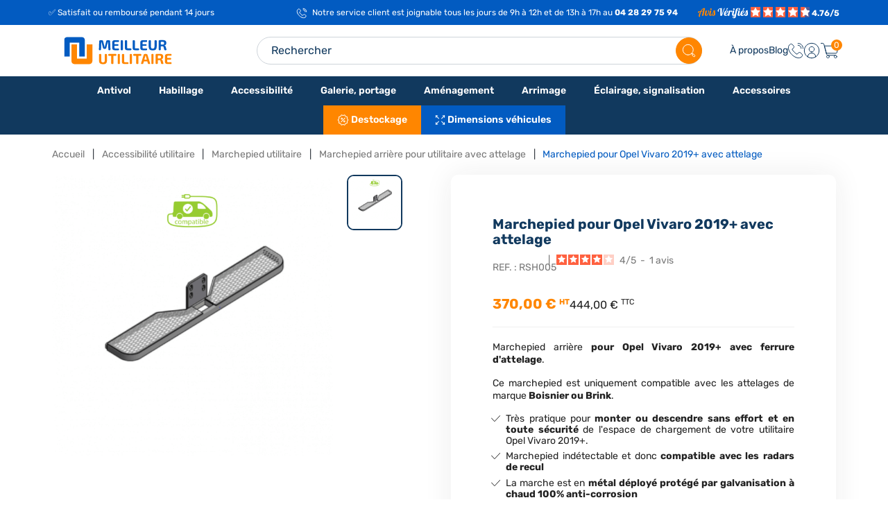

--- FILE ---
content_type: text/html; charset=utf-8
request_url: https://www.meilleurutilitaire.com/marchepied-arriere-pour-utilitaire-avec-attelage/846-8915-marchepied-pour-opel-vivaro-2019-plus-avec-attelage.html
body_size: 40164
content:
<!doctype html>
<html lang="fr-FR" class="mu">
  <head>
    
      
  <meta charset="utf-8">


  <meta http-equiv="x-ua-compatible" content="ie=edge">



  <title>Marchepied pour Opel Vivaro 2019+ avec attelage</title>
  
    <script data-keepinline="true">
    var cdcGtmApi = '//www.meilleurutilitaire.com/module/cdc_googletagmanager/async';
    var ajaxShippingEvent = 1;
    var ajaxPaymentEvent = 1;

/* datalayer */
dataLayer = window.dataLayer || [];
    let cdcDatalayer = {"pageCategory":"product","event":"view_item","ecommerce":{"currency":"EUR","items":[{"item_name":"Marchepied pour Opel Vivaro 2019+ avec attelage","item_id":"RSH005","price":"370","price_tax_exc":"370","price_tax_inc":"444","item_brand":"Opel","item_category":"Accessibilite utilitaire","item_category2":"Marchepied utilitaire","item_category3":"Marchepied arriere pour utilitaire avec attelage","item_variant":"BOISNIER","quantity":1,"google_business_vertical":"retail"}],"value":"370"},"google_tag_params":{"ecomm_pagetype":"product","ecomm_prodid":"846-8915","ecomm_totalvalue":444,"ecomm_totalvalue_tax_exc":370,"ecomm_category":"Marchepied arriere pour utilitaire avec attelage"}};
    dataLayer.push(cdcDatalayer);

/* call to GTM Tag */
    (function(w,d,s,l,i){w[l]=w[l]||[];w[l].push({'gtm.start':
    new Date().getTime(),event:'gtm.js'});var f=d.getElementsByTagName(s)[0],
    j=d.createElement(s),dl=l!='dataLayer'?'&l='+l:'';j.async=true;j.src=
    'https://tvgx.meilleurutilitaire.com/ydp3da5bpdozqrb.js?awl='+i.replace(/^GTM-/, '')+dl;f.parentNode.insertBefore(j,f);
})(window,document,'script','dataLayer','GTM-WDQ866R');

/* async call to avoid cache system for dynamic data */
var cdcgtmreq = new XMLHttpRequest();
cdcgtmreq.onreadystatechange = function() {
    if (cdcgtmreq.readyState == XMLHttpRequest.DONE ) {
        if (cdcgtmreq.status == 200) {
          	var datalayerJs = cdcgtmreq.responseText;
            try {
                var datalayerObj = JSON.parse(datalayerJs);
                dataLayer = dataLayer || [];
                dataLayer.push(datalayerObj);
            } catch(e) {
               console.log("[CDCGTM] error while parsing json");
            }

                    }
        dataLayer.push({
          'event': 'datalayer_ready'
        });
    }
};
cdcgtmreq.open("GET", "//www.meilleurutilitaire.com/module/cdc_googletagmanager/async?action=user" /*+ "?" + new Date().getTime()*/, true);
cdcgtmreq.setRequestHeader('X-Requested-With', 'XMLHttpRequest');
cdcgtmreq.send();
</script>
  
  <meta name="description" content="Marchepied arrière en acier 100% galvanisé pour Opel Vivaro 2019+ avec attelage de marque Boisnier ou Brink. Montée et descente sans effort et en toute sécurité sur toute la largeur du marchepied. Facile à monter sur la ferrure d&#039;attelage. Vis fournies. Fabriqué en France.">
  <meta name="keywords" content="">
        <link rel="canonical" href="https://www.meilleurutilitaire.com/marchepied-arriere-pour-utilitaire-avec-attelage/846-marchepied-pour-opel-vivaro-2019-plus-avec-attelage.html">
  
  
    <script type="application/ld+json">
  {
    "@context": "https://schema.org",
    "@type": "Organization",
    "name" : "MeilleurUtilitaire",
    "url" : "https://www.meilleurutilitaire.com/",
          "logo": {
        "@type": "ImageObject",
        "url":"https://m2.meilleurutilitaire.com/img/logo-17507552521.svg"
      }
      }
</script>

<script type="application/ld+json">
  {
    "@context": "https://schema.org",
    "@type": "WebPage",
    "isPartOf": {
      "@type": "WebSite",
      "url":  "https://www.meilleurutilitaire.com/",
      "name": "MeilleurUtilitaire"
    },
    "name": "Marchepied pour Opel Vivaro 2019+ avec attelage",
    "url":  "https://www.meilleurutilitaire.com/marchepied-arriere-pour-utilitaire-avec-attelage/846-8915-marchepied-pour-opel-vivaro-2019-plus-avec-attelage.html"
  }
</script>


  <script type="application/ld+json">
    {
      "@context": "https://schema.org",
      "@type": "BreadcrumbList",
      "itemListElement": [
                  {
            "@type": "ListItem",
            "position": 1,
            "name": "Accueil",
            "item": "https://www.meilleurutilitaire.com/"
            },                    {
            "@type": "ListItem",
            "position": 2,
            "name": "Accessibilité utilitaire",
            "item": "https://www.meilleurutilitaire.com/52-accessibilite-utilitaire"
            },                    {
            "@type": "ListItem",
            "position": 3,
            "name": "Marchepied utilitaire",
            "item": "https://www.meilleurutilitaire.com/489-marchepied-utilitaire"
            },                    {
            "@type": "ListItem",
            "position": 4,
            "name": "Marchepied arrière pour utilitaire avec attelage",
            "item": "https://www.meilleurutilitaire.com/376-marchepied-arriere-pour-utilitaire-avec-attelage"
            },                    {
            "@type": "ListItem",
            "position": 5,
            "name": "Marchepied pour Opel Vivaro 2019+ avec attelage",
            "item": "https://www.meilleurutilitaire.com/marchepied-arriere-pour-utilitaire-avec-attelage/846-8915-marchepied-pour-opel-vivaro-2019-plus-avec-attelage.html#/j_ai_un_attelage_de_marque-boisnier"
            }          ]
        }
  </script>
  

  
    <script type="application/ld+json">
  {
    "@context": "https://schema.org/",
    "@type": "Product",
    "name": "Marchepied pour Opel Vivaro 2019+ avec attelage",
    "description": "Marchepied arrière en acier 100% galvanisé pour Opel Vivaro 2019+ avec attelage de marque Boisnier ou Brink. Montée et descente sans effort et en toute sécurité sur toute la largeur du marchepied. Facile à monter sur la ferrure d&#039;attelage. Vis fournies. Fabriqué en France.",
    "category": "Marchepied arrière pour utilitaire avec attelage",
  "image" :"https://m3.meilleurutilitaire.com/6374-home_default/marchepied-pour-opel-vivaro-2019-plus-avec-attelage.jpg",  "sku": "RSH005",
    "mpn": "RSH005"
      ,
    "brand": {
      "@type": "Brand",
      "name": "Opel"
    }
            ,
    "weight": {
        "@context": "https://schema.org",
        "@type": "QuantitativeValue",
        "value": "12.000000",
        "unitCode": "kg"
    }
        ,
    "offers": {
      "@type": "Offer",
      "priceCurrency": "EUR",
      "name": "Marchepied pour Opel Vivaro 2019+ avec attelage",
      "price": "370",
      "url": "https://www.meilleurutilitaire.com/marchepied-arriere-pour-utilitaire-avec-attelage/846-8915-marchepied-pour-opel-vivaro-2019-plus-avec-attelage.html#/307-j_ai_un_attelage_de_marque-boisnier",
      "priceValidUntil": "2026-02-14",
              "image": ["https://m2.meilleurutilitaire.com/6374-product_main_2x/marchepied-pour-opel-vivaro-2019-plus-avec-attelage.jpg"],
            "sku": "RSH005",
      "mpn": "RSH005",
            "availability": "https://schema.org/InStock",
      "seller": {
        "@type": "Organization",
        "name": "MeilleurUtilitaire"
      }
    }
      }
</script>


  
    
  

  
    <meta property="og:title" content="Marchepied pour Opel Vivaro 2019+ avec attelage"/>
    <meta property="og:description" content="Marchepied arrière en acier 100% galvanisé pour Opel Vivaro 2019+ avec attelage de marque Boisnier ou Brink. Montée et descente sans effort et en toute sécurité sur toute la largeur du marchepied. Facile à monter sur la ferrure d&#039;attelage. Vis fournies. Fabriqué en France."/>
    <meta property="og:url" content="https://www.meilleurutilitaire.com/marchepied-arriere-pour-utilitaire-avec-attelage/846-8915-marchepied-pour-opel-vivaro-2019-plus-avec-attelage.html"/>
    <meta property="og:site_name" content="MeilleurUtilitaire"/>
      



  <meta name="viewport" content="width=device-width, initial-scale=1">



  <link rel="icon" type="image/vnd.microsoft.icon" href="https://m2.meilleurutilitaire.com/img/favicon.ico?1750755252">
  <link rel="shortcut icon" type="image/x-icon" href="https://m2.meilleurutilitaire.com/img/favicon.ico?1750755252">



    <link rel="stylesheet" href="/modules/ps_checkout/views/css/payments.css?version=8.5.0.5" type="text/css" media="all">
  <link rel="stylesheet" href="https://cdn.jsdelivr.net/npm/@alma/widgets@4.x.x/dist/widgets.min.css" type="text/css" media="all">
  <link rel="stylesheet" href="https://m2.meilleurutilitaire.com/themes/axome/assets/cache/theme-2c7c6a1919.css" type="text/css" media="all">




  



  <script type="text/javascript">
        var ASSearchUrl = "https:\/\/www.meilleurutilitaire.com\/module\/pm_advancedsearch4\/advancedsearch4";
        var PAYPLUG_DOMAIN = "https:\/\/secure.payplug.com";
        var adtm_activeLink = {"id":376,"type":"category"};
        var adtm_isToggleMode = false;
        var adtm_menuHamburgerSelector = "#menu-icon, .menu-icon";
        var adtm_stickyOnMobile = false;
        var applePayIdCart = null;
        var applePayMerchantSessionAjaxURL = "https:\/\/www.meilleurutilitaire.com\/module\/payplug\/dispatcher";
        var applePayPaymentAjaxURL = "https:\/\/www.meilleurutilitaire.com\/module\/payplug\/validation";
        var applePayPaymentRequestAjaxURL = "https:\/\/www.meilleurutilitaire.com\/module\/payplug\/applepaypaymentrequest";
        var as4_orderBySalesAsc = "Meilleures ventes en dernier";
        var as4_orderBySalesDesc = "Meilleures ventes en premier";
        var axFrancoUrl = "https:\/\/www.meilleurutilitaire.com\/module\/axfranco\/getFranco";
        var axcustomerip = "3.147.68.232";
        var axfrontinfosHideDetails = "Masquer les d\u00e9tails";
        var axfrontinfosOrder = "Continuer";
        var axfrontinfosPayment = "Payer";
        var axfrontinfosReadClose = "Fermer";
        var axfrontinfosReadMore = "Lire la suite";
        var axfrontinfosShowDetails = "Afficher les d\u00e9tails";
        var cc_module_vars = {"config":{"show_cart_msg":true,"show_checkbox_msg":false},"translations":{"please_choose":"Veuillez s\u00e9lectionner","combination_incomplete":"Veuillez s\u00e9lectionner toutes les propri\u00e9t\u00e9s !"},"css_selectors":{"product_variant":".js-product-variants","add_to_cart_button":".product-actions__button.add .btn","qty_input":"#quantity_wanted","qty_button":".qty button","product_availability":"#product-availability","email_notification":".product-additional-info .tabs"}};
        var integratedPaymentError = "Paiement refus\u00e9, veuillez r\u00e9essayer.";
        var is_required_label = " est requis";
        var is_sandbox_mode = false;
        var module_name = "payplug";
        var payplug_ajax_url = "https:\/\/www.meilleurutilitaire.com\/module\/payplug\/ajax";
        var payplug_transaction_error_message = "    <div class=\"payplugMsg_wrapper\">\n                                    <p  class=\"payplugMsg_error\" >La transaction n&#039;a pas pu aboutir, et votre carte n&#039;a pas \u00e9t\u00e9 d\u00e9bit\u00e9e.<\/p>\n                                        <button type=\"button\" class=\"payplugMsg_button\" name=\"card_deleted\">Ok<\/button>\n        \n            <\/div>\n";
        var prestashop = {"cart":{"products":[],"totals":{"total":null,"total_including_tax":null,"total_excluding_tax":null},"subtotals":{"discounts":null,"products":null,"shipping":null,"tax":null},"products_count":0,"summary_string":"0 articles","vouchers":{"allowed":true,"added":[]},"discounts":[],"minimalPurchase":0,"minimalPurchaseRequired":""},"currency":{"id":1,"name":"Euro","iso_code":"EUR","iso_code_num":"978","sign":"\u20ac"},"customer":{"lastname":null,"firstname":null,"email":null,"birthday":null,"newsletter":null,"newsletter_date_add":null,"optin":null,"website":null,"company":null,"siret":null,"ape":null,"is_logged":false,"gender":{"type":null,"name":null},"addresses":[]},"country":{"id_zone":9,"id_currency":0,"call_prefix":33,"iso_code":"FR","active":"1","contains_states":"1","need_identification_number":"0","need_zip_code":"1","zip_code_format":"NNNNN","display_tax_label":"1","name":"France","id":8},"language":{"name":"Fran\u00e7ais (French)","iso_code":"fr","locale":"fr-FR","language_code":"fr-FR","active":"1","is_rtl":"0","date_format_lite":"d\/m\/Y","date_format_full":"d\/m\/Y H:i:s","id":1},"page":{"title":"","canonical":"https:\/\/www.meilleurutilitaire.com\/marchepied-arriere-pour-utilitaire-avec-attelage\/846-marchepied-pour-opel-vivaro-2019-plus-avec-attelage.html","meta":{"title":"Marchepied pour Opel Vivaro 2019+ avec attelage","description":"Marchepied arri\u00e8re en acier 100% galvanis\u00e9 pour Opel Vivaro 2019+ avec attelage de marque Boisnier ou Brink. Mont\u00e9e et descente sans effort et en toute s\u00e9curit\u00e9 sur toute la largeur du marchepied. Facile \u00e0 monter sur la ferrure d'attelage. Vis fournies. Fabriqu\u00e9 en France.","keywords":"","robots":"index"},"page_name":"product","body_classes":{"lang-fr":true,"lang-rtl":false,"country-FR":true,"currency-EUR":true,"layout-full-width":true,"page-product":true,"tax-display-enabled":true,"page-customer-account":false,"product-id-846":true,"product-Marchepied pour Opel Vivaro 2019+ avec attelage":true,"product-id-category-376":true,"product-id-manufacturer-15":true,"product-id-supplier-9":true,"product-available-for-order":true},"admin_notifications":[],"password-policy":{"feedbacks":{"0":"Tr\u00e8s faible","1":"Faible","2":"Moyenne","3":"Fort","4":"Tr\u00e8s fort","Straight rows of keys are easy to guess":"Les suites de touches sur le clavier sont faciles \u00e0 deviner","Short keyboard patterns are easy to guess":"Les mod\u00e8les courts sur le clavier sont faciles \u00e0 deviner.","Use a longer keyboard pattern with more turns":"Utilisez une combinaison de touches plus longue et plus complexe.","Repeats like \"aaa\" are easy to guess":"Les r\u00e9p\u00e9titions (ex. : \"aaa\") sont faciles \u00e0 deviner.","Repeats like \"abcabcabc\" are only slightly harder to guess than \"abc\"":"Les r\u00e9p\u00e9titions (ex. : \"abcabcabc\") sont seulement un peu plus difficiles \u00e0 deviner que \"abc\".","Sequences like abc or 6543 are easy to guess":"Les s\u00e9quences (ex. : abc ou 6543) sont faciles \u00e0 deviner.","Recent years are easy to guess":"Les ann\u00e9es r\u00e9centes sont faciles \u00e0 deviner.","Dates are often easy to guess":"Les dates sont souvent faciles \u00e0 deviner.","This is a top-10 common password":"Ce mot de passe figure parmi les 10 mots de passe les plus courants.","This is a top-100 common password":"Ce mot de passe figure parmi les 100 mots de passe les plus courants.","This is a very common password":"Ceci est un mot de passe tr\u00e8s courant.","This is similar to a commonly used password":"Ce mot de passe est similaire \u00e0 un mot de passe couramment utilis\u00e9.","A word by itself is easy to guess":"Un mot seul est facile \u00e0 deviner.","Names and surnames by themselves are easy to guess":"Les noms et les surnoms seuls sont faciles \u00e0 deviner.","Common names and surnames are easy to guess":"Les noms et les pr\u00e9noms courants sont faciles \u00e0 deviner.","Use a few words, avoid common phrases":"Utilisez quelques mots, \u00e9vitez les phrases courantes.","No need for symbols, digits, or uppercase letters":"Pas besoin de symboles, de chiffres ou de majuscules.","Avoid repeated words and characters":"\u00c9viter de r\u00e9p\u00e9ter les mots et les caract\u00e8res.","Avoid sequences":"\u00c9viter les s\u00e9quences.","Avoid recent years":"\u00c9vitez les ann\u00e9es r\u00e9centes.","Avoid years that are associated with you":"\u00c9vitez les ann\u00e9es qui vous sont associ\u00e9es.","Avoid dates and years that are associated with you":"\u00c9vitez les dates et les ann\u00e9es qui vous sont associ\u00e9es.","Capitalization doesn't help very much":"Les majuscules ne sont pas tr\u00e8s utiles.","All-uppercase is almost as easy to guess as all-lowercase":"Un mot de passe tout en majuscules est presque aussi facile \u00e0 deviner qu'un mot de passe tout en minuscules.","Reversed words aren't much harder to guess":"Les mots invers\u00e9s ne sont pas beaucoup plus difficiles \u00e0 deviner.","Predictable substitutions like '@' instead of 'a' don't help very much":"Les substitutions pr\u00e9visibles comme '\"@\" au lieu de \"a\" n'aident pas beaucoup.","Add another word or two. Uncommon words are better.":"Ajoutez un autre mot ou deux. Pr\u00e9f\u00e9rez les mots peu courants."}}},"shop":{"name":"MeilleurUtilitaire","logo":"https:\/\/m2.meilleurutilitaire.com\/img\/logo-17507552521.svg","stores_icon":"https:\/\/m2.meilleurutilitaire.com\/img\/logo_stores.png","favicon":"https:\/\/m2.meilleurutilitaire.com\/img\/favicon.ico"},"core_js_public_path":"\/themes\/","urls":{"base_url":"https:\/\/www.meilleurutilitaire.com\/","current_url":"https:\/\/www.meilleurutilitaire.com\/marchepied-arriere-pour-utilitaire-avec-attelage\/846-8915-marchepied-pour-opel-vivaro-2019-plus-avec-attelage.html","shop_domain_url":"https:\/\/www.meilleurutilitaire.com","img_ps_url":"https:\/\/m2.meilleurutilitaire.com\/img\/","img_cat_url":"https:\/\/m1.meilleurutilitaire.com\/img\/c\/","img_lang_url":"https:\/\/m3.meilleurutilitaire.com\/img\/l\/","img_prod_url":"https:\/\/m2.meilleurutilitaire.com\/img\/p\/","img_manu_url":"https:\/\/m3.meilleurutilitaire.com\/img\/m\/","img_sup_url":"https:\/\/m1.meilleurutilitaire.com\/img\/su\/","img_ship_url":"https:\/\/m3.meilleurutilitaire.com\/img\/s\/","img_store_url":"https:\/\/m1.meilleurutilitaire.com\/img\/st\/","img_col_url":"https:\/\/m3.meilleurutilitaire.com\/img\/co\/","img_url":"https:\/\/m3.meilleurutilitaire.com\/themes\/axome\/assets\/img\/","css_url":"https:\/\/m1.meilleurutilitaire.com\/themes\/axome\/assets\/css\/","js_url":"https:\/\/m3.meilleurutilitaire.com\/themes\/axome\/assets\/js\/","pic_url":"https:\/\/m2.meilleurutilitaire.com\/upload\/","theme_assets":"https:\/\/m2.meilleurutilitaire.com\/themes\/axome\/assets\/","theme_dir":"https:\/\/m3.meilleurutilitaire.com\/themes\/axome\/","pages":{"address":"https:\/\/www.meilleurutilitaire.com\/adresse","addresses":"https:\/\/www.meilleurutilitaire.com\/adresses","authentication":"https:\/\/www.meilleurutilitaire.com\/connexion","manufacturer":"https:\/\/www.meilleurutilitaire.com\/marques","cart":"https:\/\/www.meilleurutilitaire.com\/panier","category":"https:\/\/www.meilleurutilitaire.com\/index.php?controller=category","cms":"https:\/\/www.meilleurutilitaire.com\/index.php?controller=cms","contact":"https:\/\/www.meilleurutilitaire.com\/nous-contacter","discount":"https:\/\/www.meilleurutilitaire.com\/reduction","guest_tracking":"https:\/\/www.meilleurutilitaire.com\/suivi-commande-invite","history":"https:\/\/www.meilleurutilitaire.com\/historique-commandes","identity":"https:\/\/www.meilleurutilitaire.com\/identite","index":"https:\/\/www.meilleurutilitaire.com\/","my_account":"https:\/\/www.meilleurutilitaire.com\/mon-compte","order_confirmation":"https:\/\/www.meilleurutilitaire.com\/confirmation-commande","order_detail":"https:\/\/www.meilleurutilitaire.com\/index.php?controller=order-detail","order_follow":"https:\/\/www.meilleurutilitaire.com\/suivi-commande","order":"https:\/\/www.meilleurutilitaire.com\/commande","order_return":"https:\/\/www.meilleurutilitaire.com\/index.php?controller=order-return","order_slip":"https:\/\/www.meilleurutilitaire.com\/avoirs","pagenotfound":"https:\/\/www.meilleurutilitaire.com\/page-introuvable","password":"https:\/\/www.meilleurutilitaire.com\/recuperation-mot-de-passe","pdf_invoice":"https:\/\/www.meilleurutilitaire.com\/index.php?controller=pdf-invoice","pdf_order_return":"https:\/\/www.meilleurutilitaire.com\/index.php?controller=pdf-order-return","pdf_order_slip":"https:\/\/www.meilleurutilitaire.com\/index.php?controller=pdf-order-slip","prices_drop":"https:\/\/www.meilleurutilitaire.com\/promotions","product":"https:\/\/www.meilleurutilitaire.com\/index.php?controller=product","registration":"https:\/\/www.meilleurutilitaire.com\/inscription","search":"https:\/\/www.meilleurutilitaire.com\/recherche","sitemap":"https:\/\/www.meilleurutilitaire.com\/plan-site","stores":"https:\/\/www.meilleurutilitaire.com\/index.php?controller=stores","supplier":"https:\/\/www.meilleurutilitaire.com\/fournisseurs","new_products":"https:\/\/www.meilleurutilitaire.com\/nouveaux-produits","brands":"https:\/\/www.meilleurutilitaire.com\/marques","register":"https:\/\/www.meilleurutilitaire.com\/inscription","order_login":"https:\/\/www.meilleurutilitaire.com\/commande?login=1"},"alternative_langs":[],"actions":{"logout":"https:\/\/www.meilleurutilitaire.com\/?mylogout="},"no_picture_image":{"bySize":{"small_default":{"url":"https:\/\/m2.meilleurutilitaire.com\/img\/p\/fr-default-small_default.jpg","width":80,"height":80},"default_xs":{"url":"https:\/\/m3.meilleurutilitaire.com\/img\/p\/fr-default-default_xs.jpg","width":120,"height":120},"cart_default":{"url":"https:\/\/m3.meilleurutilitaire.com\/img\/p\/fr-default-cart_default.jpg","width":125,"height":125},"default_s":{"url":"https:\/\/m2.meilleurutilitaire.com\/img\/p\/fr-default-default_s.jpg","width":160,"height":160},"default_m":{"url":"https:\/\/m1.meilleurutilitaire.com\/img\/p\/fr-default-default_m.jpg","width":200,"height":200},"medium_default":{"url":"https:\/\/m1.meilleurutilitaire.com\/img\/p\/fr-default-medium_default.jpg","width":230,"height":230},"home_default":{"url":"https:\/\/m2.meilleurutilitaire.com\/img\/p\/fr-default-home_default.jpg","width":280,"height":280},"default_md":{"url":"https:\/\/m2.meilleurutilitaire.com\/img\/p\/fr-default-default_md.jpg","width":320,"height":320},"product_mobile":{"url":"https:\/\/m2.meilleurutilitaire.com\/img\/p\/fr-default-product_mobile.jpg","width":345,"height":345},"default_xl":{"url":"https:\/\/m2.meilleurutilitaire.com\/img\/p\/fr-default-default_xl.jpg","width":400,"height":400},"large_default":{"url":"https:\/\/m3.meilleurutilitaire.com\/img\/p\/fr-default-large_default.jpg","width":580,"height":580},"product_main":{"url":"https:\/\/m3.meilleurutilitaire.com\/img\/p\/fr-default-product_main.jpg","width":720,"height":720},"product_main_2x":{"url":"https:\/\/m1.meilleurutilitaire.com\/img\/p\/fr-default-product_main_2x.jpg","width":1440,"height":1440}},"small":{"url":"https:\/\/m2.meilleurutilitaire.com\/img\/p\/fr-default-small_default.jpg","width":80,"height":80},"medium":{"url":"https:\/\/m2.meilleurutilitaire.com\/img\/p\/fr-default-home_default.jpg","width":280,"height":280},"large":{"url":"https:\/\/m1.meilleurutilitaire.com\/img\/p\/fr-default-product_main_2x.jpg","width":1440,"height":1440},"legend":""}},"configuration":{"display_taxes_label":true,"display_prices_tax_incl":false,"is_catalog":false,"show_prices":true,"opt_in":{"partner":false},"quantity_discount":{"type":"discount","label":"Remise sur prix unitaire"},"voucher_enabled":1,"return_enabled":0},"field_required":[],"breadcrumb":{"links":[{"title":"Accueil","url":"https:\/\/www.meilleurutilitaire.com\/"},{"title":"Accessibilit\u00e9 utilitaire","url":"https:\/\/www.meilleurutilitaire.com\/52-accessibilite-utilitaire"},{"title":"Marchepied utilitaire","url":"https:\/\/www.meilleurutilitaire.com\/489-marchepied-utilitaire"},{"title":"Marchepied arri\u00e8re pour utilitaire avec attelage","url":"https:\/\/www.meilleurutilitaire.com\/376-marchepied-arriere-pour-utilitaire-avec-attelage"},{"title":"Marchepied pour Opel Vivaro 2019+ avec attelage","url":"https:\/\/www.meilleurutilitaire.com\/marchepied-arriere-pour-utilitaire-avec-attelage\/846-8915-marchepied-pour-opel-vivaro-2019-plus-avec-attelage.html#\/j_ai_un_attelage_de_marque-boisnier"}],"count":5},"link":{"protocol_link":"https:\/\/","protocol_content":"https:\/\/"},"time":1769741228,"static_token":"0fb0215371adc2b152ce243dadbf9f26","token":"da6643910ef56f314c90d9129b63570e","debug":false,"modules":{"axadtopbar":[],"prettyblocks":{"theme_settings":{"tinymce_api_key":"no-api-key"},"id_shop":1,"shop_name":"MeilleurUtilitaire.com","shop_current_url":"https:\/\/www.meilleurutilitaire.com\/"},"meilleurutilitaireproducttabs":{"description_model":"Vivaro","description_warranty":"1 an"},"axmobileui":{"url":{"controller":"https:\/\/www.meilleurutilitaire.com\/module\/axmobileui\/default?token=35c17cb4ae190ba8061c56a22953c54294db29f3a1d040e8"},"always_search":false,"position":"left","navigation_type":"accordeon"},"axacf":{"context":[],"global":{"netreview_file":"https:\/\/cl.avis-verifies.com\/fr\/cache\/f\/1\/3\/f131c351-c079-bd54-51b8-54b5cb14230f\/AWS\/f131c351-c079-bd54-51b8-54b5cb14230f_infosite.txt","url_certificat_av":"https:\/\/www.avis-verifies.com\/avis-clients\/meilleurutilitaire.com"}},"axvehicles":{"urls":{"filter":"https:\/\/www.meilleurutilitaire.com\/module\/axvehicles\/ajax?action=FilterVehicles&ajax=1","save":"https:\/\/www.meilleurutilitaire.com\/module\/axvehicles\/ajax?action=SaveVehicle&ajax=1","reset":"https:\/\/www.meilleurutilitaire.com\/module\/axvehicles\/ajax?action=ResetVehicle&ajax=1"},"i18n":{"select_model":"Mod\u00e8le","select_year":"Ann\u00e9e","select_brand":"Marque"}},"axavisverifies":{"AV_DISPLAY_RATE":"","AV_NB_DISPLAY":"","AV_NB_AVIS":false,"AV_NOTE":false,"AV_DISPLAY_FRONT":"0"}}};
        var ps_checkoutApplePayUrl = "https:\/\/www.meilleurutilitaire.com\/module\/ps_checkout\/applepay?token=0fb0215371adc2b152ce243dadbf9f26";
        var ps_checkoutAutoRenderDisabled = false;
        var ps_checkoutCancelUrl = "https:\/\/www.meilleurutilitaire.com\/module\/ps_checkout\/cancel?token=0fb0215371adc2b152ce243dadbf9f26";
        var ps_checkoutCardBrands = ["MASTERCARD","VISA","AMEX","CB_NATIONALE"];
        var ps_checkoutCardFundingSourceImg = "\/modules\/ps_checkout\/views\/img\/payment-cards.png";
        var ps_checkoutCardLogos = {"AMEX":"\/modules\/ps_checkout\/views\/img\/amex.svg","CB_NATIONALE":"\/modules\/ps_checkout\/views\/img\/cb.svg","DINERS":"\/modules\/ps_checkout\/views\/img\/diners.svg","DISCOVER":"\/modules\/ps_checkout\/views\/img\/discover.svg","JCB":"\/modules\/ps_checkout\/views\/img\/jcb.svg","MAESTRO":"\/modules\/ps_checkout\/views\/img\/maestro.svg","MASTERCARD":"\/modules\/ps_checkout\/views\/img\/mastercard.svg","UNIONPAY":"\/modules\/ps_checkout\/views\/img\/unionpay.svg","VISA":"\/modules\/ps_checkout\/views\/img\/visa.svg"};
        var ps_checkoutCartProductCount = 0;
        var ps_checkoutCheckUrl = "https:\/\/www.meilleurutilitaire.com\/module\/ps_checkout\/check?token=0fb0215371adc2b152ce243dadbf9f26";
        var ps_checkoutCheckoutTranslations = {"checkout.go.back.label":"Tunnel de commande","checkout.go.back.link.title":"Retourner au tunnel de commande","checkout.card.payment":"Paiement par carte","checkout.page.heading":"R\u00e9sum\u00e9 de commande","checkout.cart.empty":"Votre panier d'achat est vide.","checkout.page.subheading.card":"Carte","checkout.page.subheading.paypal":"PayPal","checkout.payment.by.card":"Vous avez choisi de payer par carte.","checkout.payment.by.paypal":"Vous avez choisi de payer par PayPal.","checkout.order.summary":"Voici un r\u00e9sum\u00e9 de votre commande :","checkout.order.amount.total":"Le montant total de votre panier est de","checkout.order.included.tax":"(TTC)","checkout.order.confirm.label":"Veuillez finaliser votre commande en cliquant sur \"Je valide ma commande\"","checkout.payment.token.delete.modal.header":"Voulez-vous supprimer cette m\u00e9thode de paiement ?","checkout.payment.token.delete.modal.content":"Cette m\u00e9thode de paiement sera supprim\u00e9e de votre compte :","checkout.payment.token.delete.modal.confirm-button":"Supprimer cette m\u00e9thode de paiement","checkout.payment.loader.processing-request":"Veuillez patienter, nous traitons votre demande...","checkout.payment.others.link.label":"Autres moyens de paiement","checkout.payment.others.confirm.button.label":"Je valide ma commande","checkout.form.error.label":"Une erreur s'est produite lors du paiement. Veuillez r\u00e9essayer ou contacter le support.","loader-component.label.header":"Merci pour votre achat !","loader-component.label.body":"Veuillez patienter, nous traitons votre paiement","loader-component.label.body.longer":"Veuillez patienter, cela prend un peu plus de temps...","payment-method-logos.title":"Paiement 100% s\u00e9curis\u00e9","express-button.cart.separator":"ou","express-button.checkout.express-checkout":"Achat rapide","ok":"Ok","cancel":"Annuler","paypal.hosted-fields.label.card-name":"Nom du titulaire de la carte","paypal.hosted-fields.placeholder.card-name":"Nom du titulaire de la carte","paypal.hosted-fields.label.card-number":"Num\u00e9ro de carte","paypal.hosted-fields.placeholder.card-number":"Num\u00e9ro de carte","paypal.hosted-fields.label.expiration-date":"Date d'expiration","paypal.hosted-fields.placeholder.expiration-date":"MM\/YY","paypal.hosted-fields.label.cvv":"Code de s\u00e9curit\u00e9","paypal.hosted-fields.placeholder.cvv":"XXX","error.paypal-sdk":"L'instance du PayPal JavaScript SDK est manquante","error.google-pay-sdk":"L'instance du Google Pay Javascript SDK est manquante","error.apple-pay-sdk":"L'instance du Apple Pay Javascript SDK est manquante","error.google-pay.transaction-info":"Une erreur est survenue lors de la r\u00e9cup\u00e9ration des informations sur la transaction Google Pay","error.apple-pay.payment-request":"Une erreur est survenue lors de la r\u00e9cup\u00e9ration des informations sur la transaction Apple Pay","error.paypal-sdk.contingency.cancel":"Authentification du titulaire de carte annul\u00e9e, veuillez choisir un autre moyen de paiement ou essayez de nouveau.","error.paypal-sdk.contingency.error":"Une erreur est survenue lors de l'authentification du titulaire de la carte, veuillez choisir un autre moyen de paiement ou essayez de nouveau.","error.paypal-sdk.contingency.failure":"Echec de l'authentification du titulaire de la carte, veuillez choisir un autre moyen de paiement ou essayez de nouveau.","error.paypal-sdk.contingency.unknown":"L'identit\u00e9 du titulaire de la carte n'a pas pu \u00eatre v\u00e9rifi\u00e9e, veuillez choisir un autre moyen de paiement ou essayez de nouveau.","APPLE_PAY_MERCHANT_SESSION_VALIDATION_ERROR":"Nous ne pouvons pas traiter votre paiement Apple Pay pour le moment. Cela peut \u00eatre d\u00fb \u00e0 un probl\u00e8me de v\u00e9rification de la configuration du paiement pour ce site. Veuillez r\u00e9essayer plus tard ou choisir un autre moyen de paiement.","APPROVE_APPLE_PAY_VALIDATION_ERROR":"Un probl\u00e8me est survenu lors du traitement de votre paiement Apple Pay. Veuillez v\u00e9rifier les d\u00e9tails de votre commande et r\u00e9essayer, ou utilisez un autre mode de paiement."};
        var ps_checkoutCheckoutUrl = "https:\/\/www.meilleurutilitaire.com\/commande";
        var ps_checkoutConfirmUrl = "https:\/\/www.meilleurutilitaire.com\/confirmation-commande";
        var ps_checkoutCreateUrl = "https:\/\/www.meilleurutilitaire.com\/module\/ps_checkout\/create?token=0fb0215371adc2b152ce243dadbf9f26";
        var ps_checkoutCustomMarks = [];
        var ps_checkoutExpressCheckoutCartEnabled = false;
        var ps_checkoutExpressCheckoutOrderEnabled = false;
        var ps_checkoutExpressCheckoutProductEnabled = false;
        var ps_checkoutExpressCheckoutSelected = false;
        var ps_checkoutExpressCheckoutUrl = "https:\/\/www.meilleurutilitaire.com\/module\/ps_checkout\/ExpressCheckout?token=0fb0215371adc2b152ce243dadbf9f26";
        var ps_checkoutFundingSource = "paypal";
        var ps_checkoutFundingSourcesSorted = ["paypal"];
        var ps_checkoutGooglePayUrl = "https:\/\/www.meilleurutilitaire.com\/module\/ps_checkout\/googlepay?token=0fb0215371adc2b152ce243dadbf9f26";
        var ps_checkoutHostedFieldsContingencies = "SCA_WHEN_REQUIRED";
        var ps_checkoutHostedFieldsEnabled = false;
        var ps_checkoutIconsPath = "\/modules\/ps_checkout\/views\/img\/icons\/";
        var ps_checkoutLoaderImage = "\/modules\/ps_checkout\/views\/img\/loader.svg";
        var ps_checkoutPartnerAttributionId = "PrestaShop_Cart_PSXO_PSDownload";
        var ps_checkoutPayLaterCartPageButtonEnabled = false;
        var ps_checkoutPayLaterCategoryPageBannerEnabled = false;
        var ps_checkoutPayLaterHomePageBannerEnabled = false;
        var ps_checkoutPayLaterOrderPageBannerEnabled = false;
        var ps_checkoutPayLaterOrderPageButtonEnabled = false;
        var ps_checkoutPayLaterOrderPageMessageEnabled = false;
        var ps_checkoutPayLaterProductPageBannerEnabled = false;
        var ps_checkoutPayLaterProductPageButtonEnabled = false;
        var ps_checkoutPayLaterProductPageMessageEnabled = false;
        var ps_checkoutPayPalButtonConfiguration = {"shape":"pill","label":"pay","color":"gold"};
        var ps_checkoutPayPalEnvironment = "LIVE";
        var ps_checkoutPayPalOrderId = "";
        var ps_checkoutPayPalSdkConfig = {"clientId":"AXjYFXWyb4xJCErTUDiFkzL0Ulnn-bMm4fal4G-1nQXQ1ZQxp06fOuE7naKUXGkq2TZpYSiI9xXbs4eo","merchantId":"Z48YFPANA3RXG","currency":"EUR","intent":"capture","commit":"false","vault":"false","integrationDate":"2024-04-01","dataPartnerAttributionId":"PrestaShop_Cart_PSXO_PSDownload","dataCspNonce":"","dataEnable3ds":"true","disableFunding":"paylater,card,bancontact,eps,ideal,mybank,p24,blik","components":"marks,funding-eligibility"};
        var ps_checkoutPayWithTranslations = {"paypal":"Payer avec un compte PayPal"};
        var ps_checkoutPaymentMethodLogosTitleImg = "\/modules\/ps_checkout\/views\/img\/icons\/lock_checkout.svg";
        var ps_checkoutPaymentUrl = "https:\/\/www.meilleurutilitaire.com\/module\/ps_checkout\/payment?token=0fb0215371adc2b152ce243dadbf9f26";
        var ps_checkoutRenderPaymentMethodLogos = true;
        var ps_checkoutValidateUrl = "https:\/\/www.meilleurutilitaire.com\/module\/ps_checkout\/validate?token=0fb0215371adc2b152ce243dadbf9f26";
        var ps_checkoutVaultUrl = "https:\/\/www.meilleurutilitaire.com\/module\/ps_checkout\/vault?token=0fb0215371adc2b152ce243dadbf9f26";
        var ps_checkoutVersion = "8.5.0.5";
        var psemailsubscription_subscription = "https:\/\/www.meilleurutilitaire.com\/module\/ps_emailsubscription\/subscription";
        var psr_icon_color = "#f19d76";
      </script>



  

                                                                                    <!-- shop #2 lang #3 (rewrite) -->
                        <link rel="alternate"
                              href="https://www.excelvan.com/de/hecktrittstufe-fuer-nutzfahrzeug-mit-anhaengerkupplung/846-8915-tritt-fuer-opel-vivaro-2019-plus-mit-anhaengerkupplung.html#/j_ai_un_attelage_de_marque-boisnier"
                              hreflang="de">
                                                                                                                                <!-- shop #1 lang #1 (rewrite) -->
                        <link rel="alternate"
                              href="https://www.meilleurutilitaire.com/marchepied-arriere-pour-utilitaire-avec-attelage/846-8915-marchepied-pour-opel-vivaro-2019-plus-avec-attelage.html#/j_ai_un_attelage_de_marque-boisnier"
                              hreflang="fr">
                                                            
   
<script type="text/javascript">
var unlike_text ="Unliké ce post";
var like_text ="Comme ce poste";
var baseAdminDir ='//';
var ybc_blog_product_category ='0';
var ybc_blog_polls_g_recaptcha = false;
</script>
 

<script type="text/javascript">
    
    var _spmq = {"url":"\/\/www.meilleurutilitaire.com\/marchepied-arriere-pour-utilitaire-avec-attelage\/846-8915-marchepied-pour-opel-vivaro-2019-plus-avec-attelage.html","user":null,"id_product":"846","id_category":"","id_manufacturer":"","spm_ident":"IZcH69DT","language":"fr","id_cart":null};
    var _spm_id_combination = function() {
        return (typeof(document.getElementById('idCombination')) != 'undefined' && document.getElementById('idCombination') != null ?
            document.getElementById('idCombination').value : ''
        );
    };
    (function() {
        var spm = document.createElement('script');
        spm.type = 'text/javascript';
        spm.defer = true;
        spm.src = 'https://marketing.meilleurutilitaire.com/app.js?url=%2F%2Fwww.meilleurutilitaire.com%2Fmarchepied-arriere-pour-utilitaire-avec-attelage%2F846-8915-marchepied-pour-opel-vivaro-2019-plus-avec-attelage.html&id_product=846&id_category=&id_manufacturer=&spm_ident=IZcH69DT&language=fr&cart_hash=79158164bc865f379f7daedcf2226af8aa7cf526&id_combination='+_spm_id_combination();
        var s_spm = document.getElementsByTagName('script')[0];
        s_spm.parentNode.insertBefore(spm, s_spm);
    })();
    function spmDomReady(fn) {
        document.addEventListener("DOMContentLoaded", fn);
        if (document.readyState === "interactive" || document.readyState === "complete" ) {
            fn();
        }
    }
    function spmEncodeFormData(data) {
        return Object.keys(data)
            .map(key => encodeURIComponent(key) + '=' + encodeURIComponent(data[key]))
            .join('&');
    }
    spmDomReady(() => {
        if (typeof prestashop !== 'undefined') {
            prestashop.on(
                'updateCart',
                function (event) {

                    if (event && event.reason && typeof(spmWorkflow) !== 'undefined') {
                        var spmData = {
                            'spm_visitor_id': typeof(spmWorkflow.spmVisitorId) !== 'undefined' ? spmWorkflow.spmVisitorId : null,
                            'spm_customer_id': typeof(spmWorkflow.spmIdShopCustomer) !== 'undefined' ? spmWorkflow.spmIdShopCustomer : null,
                            'spm_visitor_fp_id': typeof(spmWorkflow.spmVisitorFpId) !== 'undefined' ? spmWorkflow.spmVisitorFpId : null,
                            'spm_visitor_session_id': typeof(spmWorkflow.spmVisitorSessionId) !== 'undefined' ? spmWorkflow.spmVisitorSessionId : null,
                        };

                        if (spmData.spm_visitor_id == null && spmData.spm_customer_id == null && spmData.spm_visitor_fp_id == null) {
                            return;
                        }
                        var xmlhttp = new XMLHttpRequest();
                        xmlhttp.onreadystatechange = function() {
                            if (xmlhttp.readyState == 4 && xmlhttp.status == 200) {
                                try {
                                    var data = JSON.parse(xmlhttp.responseText);
                                } catch(err) {
                                    return;
                                }
                                if (!data.spm_user_infos_encode || typeof data.spm_user_infos_encode !== 'string') {
                                    return;
                                }
                                var xhr = new XMLHttpRequest();
                                xhr.open('POST', 'https://marketing.meilleurutilitaire.com/procedural_api/cart_save.php', true);
                                        xhr.setRequestHeader('Content-Type', 'application/x-www-form-urlencoded');
                                        xhr.send(data.spm_user_infos_encode+'&'+spmEncodeFormData(spmData));
                            }
                        };
                        xmlhttp.open("GET", 'https://www.meilleurutilitaire.com/module/shopimind/ajaxspmq?spm_action=getCart', true);
                        xmlhttp.send();
                    }
                }
            );
        }
    });
    
</script>
<!--Start of Tawk.to Script-->
<script type="text/javascript" defer>
  document.addEventListener('mousemove', function (e) {
    
    var Tawk_API = Tawk_API || {}, $_Tawk_LoadStart = new Date();
    (function () {
      var s1 = document.createElement('script'), s0 = document.getElementsByTagName('script')[0];
      s1.async = true;
      s1.src = 'https://embed.tawk.to/5d36d3e56d80831228399102/default';
      s1.charset = 'UTF-8';
      s1.setAttribute('crossorigin', '*');
      s0.parentNode.insertBefore(s1, s0);
    })();
    

    Tawk_API.onLoad = function () {
          };

    
    
    if (typeof ajaxCart !== 'undefined' && typeof ajaxCart.updateCartInformation === 'function') {
      ajaxCart.updateCartInformation = (function () {
        var ajaxCartUpdateCartInformationCached = ajaxCart.updateCartInformation;

        return function (jsonData) {
          ajaxCartUpdateCartInformationCached.apply(this, arguments);
          var products = {};
          for (var i = 0, len = jsonData.products.length; i < len; i++) {
            key = 'product-' + (parseInt(i) + 1);
            products[key] = 'ID = ' + jsonData.products[i].id + ' | Name = ' + jsonData.products[i].name + ' | Quantity = ' + jsonData.products[i].quantity;
          }

          if (typeof Tawk_API === 'object') {
            Tawk_API.addEvent('products-in-the-cart', products, function (error) {
            });
          }
        };
      })();
    }
    ;

    if (typeof updateCartSummary === 'function') {
      updateCartSummary = (function () {
        var updateCartSummaryCached = updateCartSummary;

        return function (json) {
          updateCartSummaryCached.apply(this, arguments);
          var products = {};
          for (var i = 0, len = json.products.length; i < len; i++) {
            key = 'product-' + (parseInt(i) + 1);
            products[key] = 'ID = ' + json.products[i].id + ' | Name = ' + json.products[i].name + ' | Quantity = ' + json.products[i].quantity;
          }

          if (typeof Tawk_API === 'object') {
            Tawk_API.addEvent('products-in-the-cart', products, function (error) {
            });
          }
        };
      })();
    }
    ;
    
  });


  var removeBranding = function () {
    try {
      var element = document.querySelector('iframe[title*=chat]:nth-child(2)').contentDocument.querySelector(`a[class*=tawk-branding]`);

      if (element) {
        element.remove();
      }
    } catch (e) {}
  }

  var tick = 250;
  setInterval(removeBranding, tick);
</script>
<!--End of Tawk.to Script-->
<script data-pagespeed-no-defer data-keepinline>
    function gmapsCallback() { console.log('Google Maps is now available'); }
</script>
  <!-- START OF DOOFINDER ADD TO CART SCRIPT -->
  <script>
    document.addEventListener('doofinder.cart.add', function(event) {

      const checkIfCartItemHasVariation = (cartObject) => {
        return (cartObject.item_id === cartObject.grouping_id) ? false : true;
      }

      /**
      * Returns only ID from string
      */
      const sanitizeVariationID = (variationID) => {
        return variationID.replace(/\D/g, "")
      }

      doofinderManageCart({
        cartURL          : "https://www.meilleurutilitaire.com/panier",  //required for prestashop 1.7, in previous versions it will be empty.
        cartToken        : "0fb0215371adc2b152ce243dadbf9f26",
        productID        : checkIfCartItemHasVariation(event.detail) ? event.detail.grouping_id : event.detail.item_id,
        customizationID  : checkIfCartItemHasVariation(event.detail) ? sanitizeVariationID(event.detail.item_id) : 0,   // If there are no combinations, the value will be 0
        quantity         : event.detail.amount,
        statusPromise    : event.detail.statusPromise,
        itemLink         : event.detail.link,
        group_id         : event.detail.group_id
      });
    });
  </script>
  <!-- END OF DOOFINDER ADD TO CART SCRIPT -->

  <!-- START OF DOOFINDER UNIQUE SCRIPT -->
  <script data-keepinline>
    
    (function(w, k) {w[k] = window[k] || function () { (window[k].q = window[k].q || []).push(arguments) }})(window, "doofinderApp")
    

    // Custom personalization:
    doofinderApp("config", "language", "fr-FR");
    doofinderApp("config", "currency", "EUR");
  </script>
  <script src="https://eu1-config.doofinder.com/2.x/c4dfc02f-c58b-4736-9897-c3c550cc6f64.js" async></script>
  <!-- END OF DOOFINDER UNIQUE SCRIPT -->




    
  <meta property="og:type" content="product">
  <meta content="https://www.meilleurutilitaire.com/marchepied-arriere-pour-utilitaire-avec-attelage/846-8915-marchepied-pour-opel-vivaro-2019-plus-avec-attelage.html#/307-j_ai_un_attelage_de_marque-boisnier">
      <meta property="og:image" content="https://m2.meilleurutilitaire.com/6374-product_main_2x/marchepied-pour-opel-vivaro-2019-plus-avec-attelage.jpg">
  
      <meta property="product:pretax_price:amount" content="370">
    <meta property="product:pretax_price:currency" content="EUR">
    <meta property="product:price:amount" content="370">
    <meta property="product:price:currency" content="EUR">
        <meta property="product:weight:value" content="12.000000">
    <meta property="product:weight:units" content="kg">
  
  </head>

  <body id="product" class="lang-fr country-fr currency-eur layout-full-width page-product tax-display-enabled product-id-846 product-marchepied-pour-opel-vivaro-2019--avec-attelage product-id-category-376 product-id-manufacturer-15 product-id-supplier-9 product-available-for-order">
    
      <!-- Google Tag Manager (noscript) -->
<noscript><iframe src="https://www.googletagmanager.com/ns.html?id=GTM-WDQ866R"
height="0" width="0" style="display:none;visibility:hidden"></iframe></noscript>
<!-- End Google Tag Manager (noscript) -->

    

    
          

    <header id="header" class="header">
      
        




  <nav class="header-top">
    <div class="container-md">
      <div class="header-top-desktop d-none d-md-flex row justify-content-between align-items-center">
        <div class="header-top__left col-auto">
          <p>Le spécialiste Français de l'équipement utilitaire, à votre service</p>
<p>✅ Satisfait ou remboursé pendant 14 jours</p>
<p>🇫🇷 Fabrication Française ou Européenne</p>
<p>🚚 Livraison gratuite dès 350€ HT</p>
        </div>
        <div class="header-top__center col-auto">
          <svg xmlns="http://www.w3.org/2000/svg" width="16" height="16" viewBox="0 0 16 16" class="axsvgicon axsvgicon-sav" aria-hidden="true"><g><path fill="none" d="M13.0582 13.8898C11.2957 15.6522 7.41735 14.6316 4.39531 11.6095C1.36828 8.58749 0.347652 4.70911 2.11508 2.94666L2.83201 2.22973C3.33485 1.72689 4.15633 1.72689 4.6542 2.22973L6.02333 3.59887C6.52617 4.10171 6.52617 4.92319 6.02333 5.42106L4.6542 6.79019C5.16202 7.67141 5.82916 8.54766 6.64566 9.35918C7.46216 10.1707 8.33343 10.8428 9.21465 11.3506L10.5838 9.98151C11.0866 9.47867 11.9081 9.47867 12.406 9.98151L13.7751 11.3506C14.278 11.8535 14.278 12.675 13.7751 13.1728L13.0582 13.8898Z" stroke="white" stroke-linecap="round" stroke-linejoin="round"/><g><path d="M10.0459 1.24893C12.6398 1.24893 14.7507 3.35988 14.7507 5.95377" fill="none" stroke="white" stroke-linecap="round" stroke-linejoin="round"/><path d="M10.0459 3.00641C11.6689 3.00641 12.9933 4.33073 12.9933 5.95378" fill="none" stroke="white" stroke-linecap="round" stroke-linejoin="round"/></g></g></svg> Notre service client est joignable tous les jours de 9h à 12h et de 13h à 17h au <a href="tel:0428297594">04 28 29 75 94</a></p>
        </div>
					<div class="header-top__right col-auto">
				    
    <a target="_blank" href="https://www.avis-verifies.com/avis-clients/meilleurutilitaire.com">

        
                                <div class="header-top__netreviews_stars_wrapper">
                <svg xmlns="http://www.w3.org/2000/svg" width="76" height="17" viewBox="0 0 76 17" class="axsvgicon axsvgicon-netreviews" aria-hidden="true"><g id="logo" clip-path="url(#clip0_893_5583)"><path id="Vector" d="M73.3382 4.34229C74.1414 4.2276 74.8986 4.12437 75.6788 4.00967C75.7018 4.262 75.7132 4.50286 75.7362 4.74372C75.828 6.39534 75.9198 8.03548 76.0001 9.68709C76.0115 9.97383 75.9771 10.272 75.9312 10.5588C75.828 11.1437 75.5297 11.6025 75.0707 11.9581C74.1873 12.6348 73.1661 12.8183 72.0876 12.6118C71.3533 12.4742 70.8485 12.0383 70.5731 11.3387C70.5502 11.2928 70.5387 11.247 70.4928 11.1552C70.3896 11.2355 70.3092 11.3043 70.2289 11.3731C69.5635 12.0039 68.8062 12.4742 67.8884 12.6004C67.4179 12.6692 66.9131 12.6806 66.4427 12.6233C65.651 12.5201 65.0774 12.0728 64.7676 11.247C64.6528 11.3731 64.5725 11.4763 64.4807 11.5681C63.8612 12.2563 63.1154 12.6577 62.1631 12.6692C61.1305 12.6921 60.4995 12.0498 60.4191 10.9832C60.3733 10.3523 60.5339 9.73297 60.6601 9.12509C60.9584 7.7258 61.2567 6.32652 61.555 4.92724C61.578 4.81254 61.6124 4.70932 61.6468 4.58315H63.9185C63.8382 4.99605 63.7579 5.38602 63.6776 5.77598C63.3678 7.22114 63.058 8.67777 62.7483 10.1229C62.7253 10.2147 62.7138 10.295 62.7024 10.3867C62.6679 10.9029 62.9777 11.1667 63.494 11.0864C63.953 11.0176 64.6299 10.3867 64.6414 9.80179C64.6414 8.68924 64.9741 7.63405 65.4904 6.64767C65.9723 5.7301 66.6492 4.98458 67.6359 4.60609C68.2555 4.36523 68.898 4.30788 69.5635 4.42258C70.2748 4.54874 70.6649 5.03046 70.6993 5.75304C70.7452 6.92294 70.206 7.79462 69.3111 8.47132C68.6571 8.96451 67.9113 9.20537 67.0623 9.27419C66.9705 9.80179 66.9475 10.3064 67.177 10.7996C67.2803 11.0176 67.4753 11.1323 67.7163 11.1896C68.3817 11.3387 68.9898 11.1896 69.5635 10.8685C69.8388 10.7079 70.0913 10.5014 70.3322 10.295C70.4469 10.1918 70.5502 10.0426 70.6076 9.89355C70.7452 9.58387 70.9288 9.32007 71.2042 9.11362C71.3189 9.02186 71.4222 8.8957 71.491 8.76953C72.1909 7.51935 72.6957 6.17742 73.1547 4.81254C73.212 4.6405 73.2694 4.47992 73.3268 4.29641L73.3382 4.34229ZM71.4107 10.3409C71.3878 10.8226 71.5254 11.1093 71.8467 11.2584C72.5007 11.5566 73.3956 11.2011 73.6136 10.5129C73.7054 10.2262 73.7398 9.90501 73.7169 9.60681C73.671 8.80394 73.5906 8.00107 73.5218 7.20967C73.4989 6.87706 73.4759 6.54444 73.4415 6.13154C73.0055 7.14086 72.5925 8.08136 72.1794 9.02186C72.5007 9.37742 72.5695 9.71003 72.363 10.0426C72.1679 10.3638 71.9155 10.4441 71.3992 10.3294L71.4107 10.3409ZM67.2344 8.49426C67.3147 8.49426 67.3606 8.49426 67.4065 8.49426C68.4161 8.31075 69.3225 7.38172 69.4832 6.32652C69.5176 6.08566 69.5291 5.8448 69.4946 5.60394C69.4373 5.21398 69.1849 5.09928 68.8292 5.28279C68.7259 5.32867 68.6227 5.39749 68.5538 5.47777C68.3588 5.71863 68.1637 5.94803 68.0031 6.21182C67.6474 6.81971 67.4409 7.49641 67.2688 8.17312C67.2458 8.26487 67.2573 8.3681 67.2458 8.48279L67.2344 8.49426Z" fill="white"/><path id="Vector_2" d="M53.1334 4.49141H55.3822C55.3363 4.76668 55.2904 5.03048 55.233 5.28281C54.9003 6.88854 54.5676 8.48281 54.2348 10.0885C54.2348 10.1 54.2348 10.1115 54.2348 10.1229C54.1889 10.4097 54.1316 10.7079 54.3955 10.9029C54.6479 11.0864 54.9577 11.052 55.2445 10.9488C55.6346 10.8111 55.887 10.5014 56.0935 10.1459C56.323 9.72151 56.4263 9.26273 56.518 8.80395C56.8737 7.1294 57.2294 5.45485 57.5851 3.7803C57.7342 3.11506 57.9637 2.48424 58.3538 1.92223C58.9389 1.08496 59.7536 0.626175 60.7747 0.545889C61.4516 0.488541 62.1286 0.50001 62.794 0.694993C62.9776 0.75234 63.1612 0.821157 63.3218 0.901444C64.1479 1.31435 64.3085 2.28926 64.0331 2.97743C63.9299 3.22976 63.7578 3.4018 63.5054 3.50503C63.1612 3.65413 62.8055 3.65413 62.4498 3.56238C62.0827 3.47062 61.922 3.18388 61.9335 2.7251C61.945 2.27779 62.0827 2.09428 62.4957 1.97958C62.5187 1.97958 62.5416 1.95664 62.5645 1.9337C62.5072 1.64696 62.3236 1.49786 62.0482 1.44051C61.4746 1.30288 60.9812 1.46345 60.5911 1.89929C60.3158 2.1975 60.1551 2.56453 60.0633 2.95449C59.9371 3.44768 59.8224 3.94087 59.7536 4.49141H61.0271C60.9353 4.73227 60.855 4.91578 60.7747 5.12223H59.5241C59.3979 5.68424 59.2831 6.22331 59.1684 6.75091C58.698 8.98746 58.2276 11.224 57.7342 13.4606C57.631 13.9538 57.5048 14.4584 57.2982 14.9172C56.8278 15.9839 55.8641 16.5459 54.7167 16.4885C53.8792 16.4427 53.2137 16.0068 53.0072 15.2957C52.7548 14.4011 52.9957 13.7473 53.5923 13.2656C53.9824 12.9559 54.4299 12.7724 54.8888 12.6004C55.1412 12.5086 55.3936 12.4283 55.6805 12.3366C55.7264 12.1186 55.7723 11.9007 55.8296 11.6025C55.6461 11.7516 55.5313 11.8319 55.4281 11.9122C54.8773 12.348 54.2578 12.5774 53.5464 12.5774C52.5941 12.5774 51.9287 12.004 51.8713 11.0405C51.8369 10.5588 51.8713 10.0656 51.9746 9.59535C52.3073 7.93227 52.6859 6.26919 53.0416 4.61757C53.0416 4.58316 53.076 4.54876 53.1104 4.47994L53.1334 4.49141ZM55.6116 12.933C55.015 13.1165 54.5217 13.3574 54.143 13.7703C53.9824 13.9538 53.8677 14.1602 53.8677 14.424C53.8677 14.6993 53.9709 14.8943 54.2234 15.009C54.4643 15.1122 54.7052 15.1237 54.9003 14.9287C55.0265 14.814 55.1412 14.6649 55.233 14.5158C55.4854 14.0455 55.5313 13.5294 55.6116 12.933Z" fill="white"/><path id="Vector_3" d="M10.8541 0.786726C10.028 4.69784 9.20189 8.57454 8.3758 12.4742H6.16143C6.55153 10.5473 6.9531 8.63189 7.3432 6.72794C6.86131 6.38386 5.74839 6.08565 5.11735 6.143C4.9223 6.60178 4.70431 7.07203 4.52073 7.55375C3.95853 8.97597 3.48812 10.4326 3.21276 11.9466C3.1095 12.543 2.99477 13.1509 3.08655 13.7702C3.1095 13.9193 3.15539 14.0684 3.18981 14.252C2.69646 14.2978 2.21457 14.2749 1.77858 13.9882C1.36554 13.7129 1.23933 13.2885 1.21638 12.8297C1.18196 12.1874 1.31964 11.5566 1.49175 10.9487C1.92774 9.40035 2.5932 7.95518 3.35044 6.54443C3.40781 6.42974 3.46518 6.31504 3.51107 6.20035C2.91445 5.98242 2.031 6.31504 1.66385 6.89999C1.70974 7.00321 1.75564 7.11791 1.80153 7.2326C1.90479 7.53081 1.813 7.77167 1.53764 7.90931C1.17049 8.09282 0.791867 8.10429 0.424717 7.90931C0.114935 7.74873 -0.0571666 7.35877 0.000200506 6.99174C0.0919879 6.44121 0.424717 6.07418 0.872181 5.78744C1.44585 5.43189 2.08837 5.27131 2.7653 5.23691C3.20129 5.21397 3.63728 5.23691 4.06179 5.23691C4.38305 4.77812 4.68136 4.33081 4.99114 3.90644C5.6566 3.00035 6.40237 2.1516 7.30878 1.46343C7.82508 1.06199 8.38728 0.729378 9.04126 0.591744C9.63788 0.477049 10.2345 0.488518 10.8311 0.763787L10.8541 0.786726ZM5.54187 5.45483C6.18438 5.63834 6.82689 5.82185 7.5153 6.01683C7.81361 4.5602 8.11192 3.12651 8.4217 1.66988C7.60708 1.93368 5.79428 4.34228 5.54187 5.45483Z" fill="#FF8600"/><path id="Vector_4" d="M47.672 12.4971H45.3888C45.492 11.9466 45.5838 11.419 45.6871 10.8455C45.3543 11.1437 45.0905 11.419 44.7921 11.6599C43.7595 12.4742 42.6007 12.7953 41.3042 12.5315C40.3175 12.3366 39.7094 11.6943 39.6291 10.6964C39.4799 8.76954 39.9504 7.00323 41.2583 5.5466C42.1418 4.56022 43.2891 4.21613 44.5971 4.46846C45.274 4.59463 45.6297 5.05341 45.6641 5.73011C45.7215 6.99176 45.1249 7.90932 44.1267 8.59749C43.6333 8.93011 43.0941 9.14803 42.4975 9.22832C42.3483 9.25126 42.1991 9.28567 42.027 9.30861C41.9582 9.76739 41.9353 10.2262 42.0844 10.6735C42.2106 11.0405 42.4975 11.2011 42.8761 11.2355C43.6907 11.3043 44.4135 11.0864 45.056 10.5588C45.0905 10.5358 45.1134 10.5129 45.1478 10.49C45.6985 10.0427 46.0772 9.538 46.1919 8.78101C46.3984 7.49642 46.7197 6.23477 46.995 4.96165C47.0295 4.82402 47.0639 4.68638 47.0983 4.53728H49.37C49.3241 4.83549 49.2783 5.12223 49.2209 5.45484C49.4389 5.2828 49.611 5.14516 49.7946 5.00753C50.1847 4.72079 50.5977 4.51434 51.0911 4.51434C51.7336 4.51434 52.1466 4.88136 52.204 5.53513C52.2728 6.25771 51.9171 6.76237 51.2517 6.88853C50.8042 6.96882 50.5518 6.80825 50.4256 6.3724C50.3797 6.20036 50.3223 6.03979 50.2879 5.91362C50.0585 5.79893 49.8749 5.84481 49.7142 5.91362C49.2897 6.1086 48.957 6.34947 48.8537 6.88853C48.5095 8.67778 48.1194 10.467 47.7408 12.2563C47.7293 12.3251 47.7064 12.4054 47.672 12.4971ZM42.1533 8.50574C43.2891 8.50574 44.643 7.18674 44.4594 5.62688C44.4135 5.25986 44.1611 5.09929 43.8398 5.2828C43.6104 5.40896 43.4039 5.59248 43.2432 5.79893C42.6581 6.59033 42.3827 7.51936 42.1533 8.49427V8.50574Z" fill="white"/><path id="Vector_5" d="M18.323 4.5717H20.5259C20.4112 5.11076 20.3079 5.62689 20.1932 6.14302C19.9063 7.47349 19.608 8.80395 19.3212 10.1344C19.2638 10.4097 19.2409 10.7194 19.4818 10.9258C19.7342 11.1437 20.0555 11.1323 20.3538 11.0061C20.5603 10.9258 20.7439 10.7882 20.9275 10.685C20.9734 10.4785 21.0078 10.3065 21.0422 10.1459C21.1225 9.76739 21.2946 9.44625 21.6044 9.21686C21.7765 9.09069 21.8912 8.94159 21.9945 8.75808C22.6829 7.48496 23.1992 6.13155 23.6467 4.76668C23.6811 4.64051 23.727 4.52582 23.7844 4.36524C24.5301 4.26202 25.2874 4.14732 26.0561 4.0441C26.0905 4.27349 26.1249 4.47994 26.1364 4.69786C26.1708 5.34016 26.1823 5.97098 26.2282 6.61327C26.2856 7.40467 26.3888 8.1846 26.4347 8.976C26.4691 9.45772 26.4921 9.95091 26.4118 10.4326C26.2626 11.3387 25.6775 11.9237 24.8514 12.2792C24.14 12.5889 23.3943 12.6577 22.637 12.5201C22.0404 12.4054 21.57 12.1072 21.2602 11.5796C21.2373 11.5452 21.2143 11.5108 21.1799 11.4649C20.9848 11.6369 20.8242 11.786 20.6521 11.9351C19.9981 12.4857 19.2294 12.6692 18.3919 12.5774C17.7264 12.4971 17.1871 11.8663 17.1298 11.1437C17.0724 10.5244 17.1642 9.9165 17.2904 9.32008C17.6231 7.7717 17.9559 6.23478 18.2886 4.68639C18.2886 4.66345 18.3115 4.64051 18.3345 4.59464L18.323 4.5717ZM23.8762 6.10861C23.4172 7.15234 23.0042 8.12725 22.5797 9.09069C22.9353 9.45772 22.9927 9.71005 22.7862 10.0656C22.6026 10.3867 22.3387 10.467 21.8454 10.3409C21.8224 10.3867 21.765 10.4556 21.7765 10.5014C21.8109 10.8455 21.9371 11.1437 22.2813 11.2928C22.7976 11.5222 23.7958 11.3502 24.0597 10.5588C24.2089 10.123 24.1974 9.67564 24.163 9.2398C24.1286 8.76955 24.0712 8.29929 24.0368 7.82904C24.0024 7.33585 23.9794 6.83119 23.945 6.338C23.945 6.28066 23.922 6.22331 23.8876 6.09714L23.8762 6.10861Z" fill="#FF8600"/><path id="Vector_6" d="M36.5088 12.4971H34.0879V1.64694C33.3192 1.68135 32.298 2.48422 31.9194 3.36737C31.5293 4.27346 31.4375 5.21397 31.7358 6.16594C31.036 6.33798 30.2672 5.90214 30.141 5.2025C29.9919 4.4111 30.1984 3.71146 30.6229 3.05769C31.1048 2.33511 31.7473 1.80751 32.4931 1.38314C33.629 0.729379 34.8566 0.431171 36.1646 0.511458C36.2105 0.511458 36.2678 0.522927 36.3482 0.545866C36.3482 0.798196 36.3596 1.05053 36.3711 1.30286C36.3711 2.08278 36.3711 2.86271 36.3941 3.64264C36.417 5.60393 36.44 7.55375 36.4744 9.51504C36.4744 9.69855 36.5088 9.89354 36.5891 10.1C37.6791 6.9344 38.7691 3.76881 39.859 0.591744H40.9375C39.4575 4.58314 37.9774 8.54013 36.5088 12.5086V12.4971Z" fill="white"/><path id="Vector_7" d="M16.0172 5.70718C15.8681 5.74158 15.7648 5.77599 15.6501 5.79893C15.4895 5.82187 15.3403 5.79893 15.2256 5.69571C14.9617 5.43191 14.9158 5.11076 14.9961 4.77814C15.0764 4.46847 15.3174 4.29642 15.6386 4.25054C15.7189 4.25054 15.7878 4.23907 15.8681 4.23907C16.4418 4.23907 16.7974 4.51434 16.8319 5.08782C16.8663 5.59248 16.8778 6.10861 16.8204 6.62474C16.7286 7.49642 16.5221 8.35664 16.2123 9.18244C15.8796 10.0541 15.4436 10.8799 14.7666 11.5566C14.0438 12.2792 13.1718 12.6348 12.1392 12.5774C11.0837 12.5201 10.4526 11.8778 10.4297 10.8111C10.4297 10.3753 10.4871 9.9509 10.5788 9.52653C10.9345 7.90933 11.2672 6.29212 11.6115 4.67492C11.6115 4.65198 11.6344 4.62904 11.6688 4.58316H13.8488C13.7914 4.89284 13.734 5.17958 13.6767 5.46631C13.3669 6.91148 13.0456 8.35664 12.7358 9.8018C12.69 9.99678 12.6555 10.2032 12.6326 10.4097C12.5867 10.8914 12.9079 11.1552 13.3784 11.0634C13.6881 10.9946 13.9406 10.8455 14.17 10.6276C14.6863 10.1459 14.9961 9.52653 15.2715 8.89571C15.6845 7.9552 15.9255 6.96882 16.0172 5.93657C16.0172 5.89069 16.0172 5.83334 16.0172 5.73011V5.70718Z" fill="#FF8600"/><path id="Vector_8" d="M55.956 2.36952C55.956 3.08063 55.3938 3.6197 54.6824 3.6197C53.9711 3.6197 53.4203 3.0577 53.4318 2.35805C53.4318 1.65841 54.0055 1.09641 54.7054 1.09641C55.4167 1.09641 55.956 1.65841 55.956 2.36952Z" fill="white"/><path id="Vector_9" d="M19.8146 3.58531C19.1376 3.58531 18.5869 3.0233 18.5869 2.36954C18.5869 1.66989 19.1376 1.1767 19.849 1.15376C20.5259 1.13083 21.0881 1.77312 21.0652 2.36954C21.0422 3.06918 20.5259 3.59678 19.8146 3.58531Z" fill="#FF8600"/><path id="Vector_10" d="M69.4142 0.5H71.1122C70.4582 1.53226 69.8387 2.51864 69.2076 3.50502H68.0029C68.4848 2.48423 68.9552 1.48638 69.4256 0.5H69.4142Z" fill="white"/><path id="Vector_11" d="M44.402 0.5H46.0656C45.4116 1.52079 44.792 2.50717 44.161 3.50502H42.9678C43.4267 2.48423 43.9201 1.50932 44.402 0.5Z" fill="white"/></g><defs><clipPath id="clip0_893_5583"><rect width="76" height="16" fill="white" transform="translate(0 0.5)"/></clipPath></defs></svg>
                <div class="header-top__netreviews_stars">
                    <div class="stars">
    <span class="stars__item"
          style="background: linear-gradient(to right, rgba(255,97,64,1) 0%, rgba(255,97,64,1) 100%, rgba(255,97,64,0.3) 100%, rgba(255,97,64,0.3) 100%)">

<svg class="star-svg" xmlns="http://www.w3.org/2000/svg" width="31.575" height="30.402" viewBox="0 0 31.575 30.402">
    <defs>
      <linearGradient id="skeepers-6-linearGradient-100">
        <stop offset="0%" stop-color="var(--skeepers-widget-star-color)"></stop>
        <stop offset="100%" stop-color="var(--skeepers-widget-star-color)"></stop>
      </linearGradient>
    </defs>

    <path data-name="Tracé 1"
          d="m977.223 685.241-7.775 7.8 2.031 10.988-9.836-5.168-9.678 5.211 1.7-11-8.012-7.767 10.885-1.628 4.726-10.011 5.031 9.99z"
          transform="translate(-945.648 -673.671)" fill="url(#skeepers-6-linearGradient-100)"></path>
</svg>
            </span><span class="stars__item"
                         style="background: linear-gradient(to right, rgba(255,97,64,1) 0%, rgba(255,97,64,1) 100%, rgba(255,97,64,0.3) 100%, rgba(255,97,64,0.3) 100%)">

<svg class="star-svg" xmlns="http://www.w3.org/2000/svg" width="31.575" height="30.402" viewBox="0 0 31.575 30.402">
    <defs>
      <linearGradient id="skeepers-7-linearGradient-100">
        <stop offset="0%" stop-color="var(--skeepers-widget-star-color)"></stop>
        <stop offset="100%" stop-color="var(--skeepers-widget-star-color)"></stop>
      </linearGradient>
    </defs>

    <path data-name="Tracé 1"
          d="m977.223 685.241-7.775 7.8 2.031 10.988-9.836-5.168-9.678 5.211 1.7-11-8.012-7.767 10.885-1.628 4.726-10.011 5.031 9.99z"
          transform="translate(-945.648 -673.671)" fill="url(#skeepers-7-linearGradient-100)"></path>
</svg>
            </span><span class="stars__item"
                         style="background: linear-gradient(to right, rgba(255,97,64,1) 0%, rgba(255,97,64,1) 100%, rgba(255,97,64,0.3) 100%, rgba(255,97,64,0.3) 100%)">

<svg class="star-svg" xmlns="http://www.w3.org/2000/svg" width="31.575" height="30.402" viewBox="0 0 31.575 30.402">
    <defs>
      <linearGradient id="skeepers-8-linearGradient-100">
        <stop offset="0%" stop-color="var(--skeepers-widget-star-color)"></stop>
        <stop offset="100%" stop-color="var(--skeepers-widget-star-color)"></stop>
      </linearGradient>
    </defs>

    <path data-name="Tracé 1"
          d="m977.223 685.241-7.775 7.8 2.031 10.988-9.836-5.168-9.678 5.211 1.7-11-8.012-7.767 10.885-1.628 4.726-10.011 5.031 9.99z"
          transform="translate(-945.648 -673.671)" fill="url(#skeepers-8-linearGradient-100)"></path>
</svg>
            </span><span class="stars__item"
                         style="background: linear-gradient(to right, rgba(255,97,64,1) 0%, rgba(255,97,64,1) 100%, rgba(255,97,64,0.3) 100%, rgba(255,97,64,0.3) 100%)">

<svg class="star-svg" xmlns="http://www.w3.org/2000/svg" width="31.575" height="30.402" viewBox="0 0 31.575 30.402">
    <defs>
      <linearGradient id="skeepers-9-linearGradient-100">
        <stop offset="0%" stop-color="var(--skeepers-widget-star-color)"></stop>
        <stop offset="100%" stop-color="var(--skeepers-widget-star-color)"></stop>
      </linearGradient>
    </defs>

    <path data-name="Tracé 1"
          d="m977.223 685.241-7.775 7.8 2.031 10.988-9.836-5.168-9.678 5.211 1.7-11-8.012-7.767 10.885-1.628 4.726-10.011 5.031 9.99z"
          transform="translate(-945.648 -673.671)" fill="url(#skeepers-9-linearGradient-100)"></path>
</svg>
            </span><span class="stars__item"
                         style="background: linear-gradient(to right, rgba(255,97,64,1) 0%, rgba(255,97,64,1) 40%, rgba(255,97,64,0.3) 40%, rgba(255,97,64,0.3) 100%)">

<svg class="star-svg" xmlns="http://www.w3.org/2000/svg" width="31.575" height="30.402" viewBox="0 0 31.575 30.402">
    <defs>
      <linearGradient id="skeepers-10-linearGradient-40">
        <stop offset="0%" stop-color="var(--skeepers-widget-star-color)"></stop>

            <stop offset="40%" stop-color="var(--skeepers-widget-star-color)"></stop>
            <stop offset="40%" stop-color="#fff"></stop>
            <stop offset="100%" stop-color="#fff"></stop>

      </linearGradient>
    </defs>

    <path data-name="Tracé 1"
          d="m977.223 685.241-7.775 7.8 2.031 10.988-9.836-5.168-9.678 5.211 1.7-11-8.012-7.767 10.885-1.628 4.726-10.011 5.031 9.99z"
          transform="translate(-945.648 -673.671)" fill="url(#skeepers-10-linearGradient-40)"></path>
</svg>
            </span>
                    </div>

                </div>
                4.76/5
            </div>
            </a>

			</div>
          </div>
    </div>
  </nav>



  <div class="header-bottom">
    <div class="container-md header-bottom__container">
      <div class="row align-items-center header-bottom__row">
        <div class="col-auto header-bottom__col logo">
          
  <a class="navbar-brand d-block" href="https://www.meilleurutilitaire.com/">
    <img
      class="logo"
      src="https://m2.meilleurutilitaire.com/img/logo-17507552521.svg"
      alt="MeilleurUtilitaire"
      width="200"
      height="40"
    >
  </a>

        </div>

        <div class="col-auto header-bottom__col search">
          <div id="search_widget" class="search-widgets" data-search-controller-url="//www.meilleurutilitaire.com/recherche">
  <form method="get" action="//www.meilleurutilitaire.com/recherche">
    <input type="hidden" name="controller" value="search">
    <div class="input-group">
      <input type="text" class="form-control" name="s" value=""
             placeholder="Rechercher"
             aria-label="Search input">
      <button class="btn btn-secondary" type="submit" aria-label="Rechercher"></button>
    </div>
  </form>
</div>

        </div>

        <div class="col-auto header-bottom__col header-right">
                    <div id="displayNav-3" class="linkblock displayNav">
                              <ul>
                              <li>
                  <a href="/content/4-a-propos" title="À propos">
                      À propos
                  </a>
                </li>
                              <li>
                  <a href="/blog" title="Blog">
                      Blog
                  </a>
                </li>
                        </ul>
                  </div>
    

          <div class="header-links">
            <div id="_desktop_contact_link">
  <div class="header-block contactlink">
    <a class="header-block__action-btn" aria-label="Contact" rel="nofollow" href="https://www.meilleurutilitaire.com/nous-contacter">
      <span class="d-none d-md-flex header-block__title"><svg xmlns="http://www.w3.org/2000/svg" width="22" height="22" viewBox="0 0 22 22" class="axsvgicon axsvgicon-nav-sav" aria-hidden="true"><path d="M18.9488 20.2553C16.1792 23.0249 10.0846 21.421 5.33571 16.6721C0.57895 11.9232 -1.02489 5.82858 1.75249 3.05902L2.87909 1.93242C3.66928 1.14224 4.96017 1.14224 5.74253 1.93242L7.89403 4.08391C8.68421 4.8741 8.68421 6.165 7.89403 6.94736L5.74253 9.09885C6.54054 10.4836 7.58891 11.8606 8.87198 13.1358C10.1551 14.4111 11.5242 15.4673 12.909 16.2653L15.0605 14.1138C15.8506 13.3236 17.1415 13.3236 17.9239 14.1138L20.0754 16.2653C20.8656 17.0555 20.8656 18.3464 20.0754 19.1287L18.9488 20.2553Z" fill="none" stroke="#11395E" stroke-linecap="round" stroke-linejoin="round"/><path d="M14.2155 0.391174C18.2916 0.391174 21.6088 3.70839 21.6088 7.78449" fill="none" stroke="#11395E" stroke-linecap="round" stroke-linejoin="round"/><path d="M14.2155 3.15292C16.766 3.15292 18.847 5.234 18.847 7.7845" fill="none" stroke="#11395E" stroke-linecap="round" stroke-linejoin="round"/></svg></span>
    </a>
  </div>
</div>

<div id="_desktop_user_info">
  <div class="user-info">
          <div class="header-block">
        <a
          href="https://www.meilleurutilitaire.com/connexion?back=https%3A%2F%2Fwww.meilleurutilitaire.com%2Fmarchepied-arriere-pour-utilitaire-avec-attelage%2F846-8915-marchepied-pour-opel-vivaro-2019-plus-avec-attelage.html"
          title="Identifiez-vous"
          class="header-block__action-btn"
          rel="nofollow"
          role="button">

          <span class="d-none d-md-inline header-block__title"><svg xmlns="http://www.w3.org/2000/svg" width="24" height="24" viewBox="0 0 24 24" class="axsvgicon axsvgicon-nav-account" aria-hidden="true"><path fill="none" d="M11.9999 22.6539C17.8839 22.6539 22.6538 17.884 22.6538 12C22.6538 6.11603 17.8839 1.34613 11.9999 1.34613C6.11597 1.34613 1.34607 6.11603 1.34607 12C1.34607 17.884 6.11597 22.6539 11.9999 22.6539Z" stroke="#11395E" stroke-linecap="round" stroke-linejoin="round"/><path fill="none" d="M12 13.7999C14.0799 13.7999 15.7659 12.1138 15.7659 10.034C15.7659 7.95414 14.0799 6.2681 12 6.2681C9.92018 6.2681 8.23413 7.95414 8.23413 10.034C8.23413 12.1138 9.92018 13.7999 12 13.7999Z" stroke="#11395E" stroke-linecap="round" stroke-linejoin="round"/><path fill="none" d="M6.19885 20.9371C6.19885 17.7319 8.79482 15.4613 12 15.4613C15.2051 15.4613 17.8011 17.7181 17.8011 20.9232" stroke="#11395E" stroke-linecap="round" stroke-linejoin="round"/></svg></span>
        </a>
      </div>
      </div>
</div>
<div id="_desktop_cart">
  <div class="header-block blockcart cart-preview inactive"
       data-refresh-url="//www.meilleurutilitaire.com/module/ps_shoppingcart/ajax">
    <a class="header-block__action-btn" rel="nofollow" href="//www.meilleurutilitaire.com/panier?action=show"
       aria-label="Panier">

      <span class="d-none d-md-flex header-block__title"><svg xmlns="http://www.w3.org/2000/svg" width="28" height="24" viewBox="0 0 28 24" class="axsvgicon axsvgicon-nav-cart" aria-hidden="true"><path fill="none" d="M22.3323 18.7317H11.4521C10.5622 18.7317 9.78984 18.1398 9.55477 17.2895L5.65099 2.82571C5.42432 2.00039 4.66875 1.41684 3.80404 1.41684H1.4198" stroke="#11395E" stroke-linecap="round" stroke-linejoin="round"/><path fill="none" d="M9.16016 15.8223H23.2725C23.7091 15.8223 24.0953 15.5305 24.2044 15.1137L26.5383 6.45208C26.6726 5.93521 26.3704 5.41002 25.8499 5.27663C25.7659 5.25162 25.682 5.24329 25.6064 5.24329H6.30579L9.16016 15.8223Z" stroke="#11395E" stroke-linecap="round" stroke-linejoin="round"/><path fill="none" d="M13.3914 20.6574C13.3914 21.7245 12.5267 22.5832 11.4521 22.5832C10.3775 22.5832 9.51282 21.7245 9.51282 20.6574C9.51282 19.5904 10.3775 18.7317 11.4521 18.7317C12.5267 18.7317 13.3914 19.5904 13.3914 20.6574Z" stroke="#11395E" stroke-linecap="round" stroke-linejoin="round"/><path fill="none" d="M24.2715 20.6574C24.2715 21.7245 23.4068 22.5832 22.3322 22.5832C21.2577 22.5832 20.3929 21.7245 20.3929 20.6574C20.3929 19.5904 21.2577 18.7317 22.3322 18.7317C23.4068 18.7317 24.2715 19.5904 24.2715 20.6574Z" stroke="#11395E" stroke-linecap="round" stroke-linejoin="round"/></svg></span>
      <span class="header-block__badge">0</span>

    </a>
  </div>
</div>

          </div>
        </div>

      </div>
    </div>
  </div>
  <!-- MODULE PM_AdvancedTopMenu || Presta-Module.com -->
<div id="_desktop_top_menu" class="adtm_menu_container">
	<div id="adtm_menu" data-open-method="1" class="container " data-active-id="18" data-active-type="category">
		<div id="adtm_menu_inner" class="clearfix advtm_open_on_hover">
			<ul id="menu">
																		
																																																								<li class="li-niveau1 advtm_menu_12 sub">
						<a href="https://www.meilleurutilitaire.com/12-antivol-utilitaire" title="Antivol"  class=" a-niveau1"  data-type="category" data-id="12"><span class="advtm_menu_span advtm_menu_span_12">Antivol</span></a>											<div class="adtm_sub">
													<table class="columnWrapTable">
							<tr>
																							
																<td class="adtm_column_wrap_td advtm_column_wrap_td_8">
									<div class="adtm_column_wrap advtm_column_wrap_8">
																			<div class="adtm_column_wrap_sizer">&nbsp;</div>
																																																												<div class="adtm_column adtm_column_11">
																																		<span class="column_wrap_title">
												<a href="https://www.meilleurutilitaire.com/15-serrures-manuelles-utilitaire" title="Serrures manuelles utilitaire"  class=""  data-type="category" data-id="15">Serrures manuelles utilitaire</a>											</span>
																																																									</div>
																																																																																	<div class="adtm_column adtm_column_12">
																																		<span class="column_wrap_title">
												<a href="https://www.meilleurutilitaire.com/42-serrures-automatiques-utilitaire" title="Serrures automatiques utilitaire"  class=""  data-type="category" data-id="42">Serrures automatiques utilitaire</a>											</span>
																																																									</div>
																																																																																	<div class="adtm_column adtm_column_13">
																																		<span class="column_wrap_title">
												<a href="https://www.meilleurutilitaire.com/48-serrures-sans-percage-utilitaire" title="Serrures sans per&ccedil;age"  class=""  data-type="category" data-id="48">Serrures sans per&ccedil;age</a>											</span>
																																																									</div>
																																																</div>
								</td>
																															
																<td class="adtm_column_wrap_td advtm_column_wrap_td_9">
									<div class="adtm_column_wrap advtm_column_wrap_9">
																			<div class="adtm_column_wrap_sizer">&nbsp;</div>
																																																												<div class="adtm_column adtm_column_14">
																																		<span class="column_wrap_title">
												<a href="https://www.meilleurutilitaire.com/22-grilles-anti-effraction-utilitaire" title="Grilles anti-effraction utilitaire"  class=""  data-type="category" data-id="22">Grilles anti-effraction utilitaire</a>											</span>
																																																									</div>
																																																</div>
								</td>
																															
																<td class="adtm_column_wrap_td advtm_column_wrap_td_13">
									<div class="adtm_column_wrap advtm_column_wrap_13">
																			<div class="adtm_column_wrap_sizer">&nbsp;</div>
																											</div>
								</td>
																															
																<td class="adtm_column_wrap_td advtm_column_wrap_td_11">
									<div class="adtm_column_wrap advtm_column_wrap_11">
																			<div class="adtm_column_wrap_sizer">&nbsp;</div>
																																																												<div class="adtm_column adtm_column_18 advtm_hide_mobile">
																																		<span class="column_wrap_title">
												<a href="#" title=""  class="adtm_unclickable" ><img data-src="//m1.meilleurutilitaire.com/modules/pm_advancedtopmenu/column_icons/18-fr.jpg" alt="" title="" width="266" height="266" class="adtm_menu_icon img-responsive js-axlazy img-fluid" /></a>											</span>
																																																									</div>
																							<div class="txt-menu">
<p class="subtitle">Pratique !</p>
<p class="title">Serrure antivol UFO2</p>
<p><a href="/serrures-manuelles-utilitaire/1391-serrure-antivol-utilitaire-meroni-ufo2-double.html" class="btn btn-secondary">Découvrir</a></p>
</div>																																																</div>
								</td>
																															
																<td class="adtm_column_wrap_td advtm_column_wrap_td_12">
									<div class="adtm_column_wrap advtm_column_wrap_12">
																			<div class="adtm_column_wrap_sizer">&nbsp;</div>
																																																												<div class="adtm_column adtm_column_16 advtm_hide_mobile">
																																		<span class="column_wrap_title">
												<a href="#" title=""  class="adtm_unclickable" ><img data-src="//m1.meilleurutilitaire.com/modules/pm_advancedtopmenu/column_icons/16-fr.jpg" alt="" title="" width="266" height="266" class="adtm_menu_icon img-responsive js-axlazy img-fluid" /></a>											</span>
																																																									</div>
																							<div class="txt-menu">
<p class="subtitle">Nouveau !</p>
<p class="title">Serrure MVP1000</p>
<p><a href="/serrures-manuelles-utilitaire/2539-serrure-antivol-utilitaire-mul-t-lock-mvp1000-double.html" class="btn btn-secondary">Découvrir</a></p>
</div>																																																</div>
								</td>
																						</tr>
						</table>
												</div>
										</li>
																			
																																																								<li class="li-niveau1 advtm_menu_13 sub">
						<a href="https://www.meilleurutilitaire.com/13-habillage-vehicule-utilitaire" title="Habillage"  class=" a-niveau1"  data-type="category" data-id="13"><span class="advtm_menu_span advtm_menu_span_13">Habillage</span></a>											<div class="adtm_sub">
													<table class="columnWrapTable">
							<tr>
																							
																<td class="adtm_column_wrap_td advtm_column_wrap_td_2">
									<div class="adtm_column_wrap advtm_column_wrap_2">
																			<div class="adtm_column_wrap_sizer">&nbsp;</div>
																																																												<div class="adtm_column adtm_column_2">
																																		<span class="column_wrap_title">
												<a href="https://www.meilleurutilitaire.com/20-kits-complets-habillage-bois-utilitaire" title="Kits complets bois"  class=""  data-type="category" data-id="20">Kits complets bois</a>											</span>
																																																									</div>
																																																																																	<div class="adtm_column adtm_column_3">
																																		<span class="column_wrap_title">
												<a href="https://www.meilleurutilitaire.com/23-kits-complets-habillage-polypro-bois-utilitaire" title="Kits complets polyprobois"  class=""  data-type="category" data-id="23">Kits complets polyprobois</a>											</span>
																																																									</div>
																																																																																	<div class="adtm_column adtm_column_4">
																																		<span class="column_wrap_title">
												<a href="https://www.meilleurutilitaire.com/482-habillage-parois-et-portes-utilitaire" title="Habillage parois et portes"  class=""  data-type="category" data-id="482">Habillage parois et portes</a>											</span>
																																															<ul class="adtm_elements adtm_elements_4">
																																																																			<li class="">
													<a href="https://www.meilleurutilitaire.com/481-habillage-bois-brut-parois" title="Contreplaqu&eacute; brut"  class=""  data-type="category" data-id="481">Contreplaqu&eacute; brut</a>												</li>
																																																																																	<li class="">
													<a href="https://www.meilleurutilitaire.com/463-habillages-polypro-parois-interieures-utilitaire" title="Polypropyl&egrave;ne gris"  class=""  data-type="category" data-id="463">Polypropyl&egrave;ne gris</a>												</li>
																																																																																	<li class="">
													<a href="https://www.meilleurutilitaire.com/383-habillages-bois-filme-parois-interieures-utilitaire" title="Contreplaqu&eacute; film&eacute; gris"  class=""  data-type="category" data-id="383">Contreplaqu&eacute; film&eacute; gris</a>												</li>
																																						</ul>
																																	</div>
																																																</div>
								</td>
																															
																<td class="adtm_column_wrap_td advtm_column_wrap_td_3">
									<div class="adtm_column_wrap advtm_column_wrap_3">
																			<div class="adtm_column_wrap_sizer">&nbsp;</div>
																																																												<div class="adtm_column adtm_column_5">
																																		<span class="column_wrap_title">
												<a href="https://www.meilleurutilitaire.com/484-planchers-utilitaire" title="Planchers utilitaire"  class=""  data-type="category" data-id="484">Planchers utilitaire</a>											</span>
																																															<ul class="adtm_elements adtm_elements_5">
																																																																			<li class="">
													<a href="https://www.meilleurutilitaire.com/483-plancher-bois-agglomere-pour-utilitaire" title="Plancher &eacute;conomique en bois agglom&eacute;r&eacute;"  class=""  data-type="category" data-id="483">Plancher &eacute;conomique en bois agglom&eacute;r&eacute;</a>												</li>
																																																																																	<li class="">
													<a href="https://www.meilleurutilitaire.com/54-planchers-bois-contreplaque-pour-utilitaire" title="Plancher premium en contreplaqu&eacute;"  class=""  data-type="category" data-id="54">Plancher premium en contreplaqu&eacute;</a>												</li>
																																						</ul>
																																	</div>
																																																																																	<div class="adtm_column adtm_column_6">
																																		<span class="column_wrap_title">
												<a href="https://www.meilleurutilitaire.com/56-protections-plafond-utilitaire" title="Protections plafond"  class=""  data-type="category" data-id="56">Protections plafond</a>											</span>
																																																									</div>
																																																																																	<div class="adtm_column adtm_column_7">
																																		<span class="column_wrap_title">
												<a href="https://www.meilleurutilitaire.com/51-protection-passages-de-roue-utilitaire" title="Protection passages de roue"  class=""  data-type="category" data-id="51">Protection passages de roue</a>											</span>
																																																									</div>
																																																</div>
								</td>
																															
																<td class="adtm_column_wrap_td advtm_column_wrap_td_4 advtm_hide_mobile">
									<div class="adtm_column_wrap advtm_column_wrap_4">
																			<div class="adtm_column_wrap_sizer">&nbsp;</div>
																											</div>
								</td>
																															
																<td class="adtm_column_wrap_td advtm_column_wrap_td_47 advtm_hide_mobile">
									<div class="adtm_column_wrap advtm_column_wrap_47">
																			<div class="adtm_column_wrap_sizer">&nbsp;</div>
																																																												<div class="adtm_column adtm_column_64 advtm_hide_mobile">
																																		<span class="column_wrap_title">
												<a href="#" title=""  class="adtm_unclickable" ><img data-src="//m3.meilleurutilitaire.com/modules/pm_advancedtopmenu/column_icons/64-fr.jpg" alt="" title="" width="266" height="266" class="adtm_menu_icon img-responsive js-axlazy img-fluid" /></a>											</span>
																																																									</div>
																							<div class="txt-menu">
<p class="subtitle">Pratique !</p>
<p class="title">Panneaux protection parois</p>
<p><a href="/482-habillage-parois-et-portes-utilitaire" class="btn btn-secondary">Découvrir</a></p>
</div>																																																</div>
								</td>
																															
																<td class="adtm_column_wrap_td advtm_column_wrap_td_6 advtm_hide_mobile">
									<div class="adtm_column_wrap advtm_column_wrap_6">
																			<div class="adtm_column_wrap_sizer">&nbsp;</div>
																																																												<div class="adtm_column adtm_column_9 advtm_hide_mobile">
																																		<span class="column_wrap_title">
												<a href="#" title=""  class="adtm_unclickable" ><img data-src="//m1.meilleurutilitaire.com/modules/pm_advancedtopmenu/column_icons/9-fr.jpg" alt="" title="" width="266" height="266" class="adtm_menu_icon img-responsive js-axlazy img-fluid" /></a>											</span>
																																																									</div>
																							<div class="txt-menu">
<p class="subtitle">Protection utilitaire</p>
<p class="title">Kit habillage éco pour vos besoins essentiels</p>
<p><a href="/20-kits-complets-habillage-bois-utilitaire?page=3" class="btn btn-secondary">Découvrir</a></p>
</div>																																																</div>
								</td>
																						</tr>
						</table>
												</div>
										</li>
																			
																																																								<li class="li-niveau1 advtm_menu_14 sub">
						<a href="https://www.meilleurutilitaire.com/52-accessibilite-utilitaire" title="Accessibilit&eacute;"  class=" a-niveau1"  data-type="category" data-id="52"><span class="advtm_menu_span advtm_menu_span_14">Accessibilit&eacute;</span></a>											<div class="adtm_sub">
													<table class="columnWrapTable">
							<tr>
																							
																<td class="adtm_column_wrap_td advtm_column_wrap_td_14">
									<div class="adtm_column_wrap advtm_column_wrap_14">
																			<div class="adtm_column_wrap_sizer">&nbsp;</div>
																																																												<div class="adtm_column adtm_column_19">
																																		<span class="column_wrap_title">
												<a href="https://www.meilleurutilitaire.com/489-marchepied-utilitaire" title="Marchepied utilitaire"  class=""  data-type="category" data-id="489">Marchepied utilitaire</a>											</span>
																																															<ul class="adtm_elements adtm_elements_19">
																																																																			<li class="">
													<a href="https://www.meilleurutilitaire.com/45-marchepied-arriere-pour-utilitaire-sans-attelage" title="Marchepied arri&egrave;re pour utilitaire sans attelage"  class=""  data-type="category" data-id="45">Marchepied arri&egrave;re pour utilitaire sans attelage</a>												</li>
																																																																																	<li class="">
													<a href="https://www.meilleurutilitaire.com/376-marchepied-arriere-pour-utilitaire-avec-attelage" title="Marchepied arri&egrave;re pour utilitaire avec attelage"  class=""  data-type="category" data-id="376">Marchepied arri&egrave;re pour utilitaire avec attelage</a>												</li>
																																																																																	<li class="">
													<a href="https://www.meilleurutilitaire.com/368-marchepied-lateral-utilitaire" title="Marchepied lat&eacute;ral"  class=""  data-type="category" data-id="368">Marchepied lat&eacute;ral</a>												</li>
																																						</ul>
																																	</div>
																																																																																	<div class="adtm_column adtm_column_20">
																																		<span class="column_wrap_title">
												<a href="https://www.meilleurutilitaire.com/465-rampes-de-chargement-utilitaire" title="Rampes de chargement"  class=""  data-type="category" data-id="465">Rampes de chargement</a>											</span>
																																																									</div>
																																																																																	<div class="adtm_column adtm_column_21">
																																		<span class="column_wrap_title">
												<a href="https://www.meilleurutilitaire.com/49-cloisons-de-separation-utilitaire" title="Cloisons de s&eacute;paration"  class=""  data-type="category" data-id="49">Cloisons de s&eacute;paration</a>											</span>
																																																									</div>
																																																</div>
								</td>
																															
																<td class="adtm_column_wrap_td advtm_column_wrap_td_15">
									<div class="adtm_column_wrap advtm_column_wrap_15">
																			<div class="adtm_column_wrap_sizer">&nbsp;</div>
																																																												<div class="adtm_column adtm_column_22">
																																		<span class="column_wrap_title">
												<a href="https://www.meilleurutilitaire.com/21-seuils-de-coffre-utilitaire" title="Seuils de coffre"  class=""  data-type="category" data-id="21">Seuils de coffre</a>											</span>
																																																									</div>
																																																																																	<div class="adtm_column adtm_column_23">
																																		<span class="column_wrap_title">
												<a href="https://www.meilleurutilitaire.com/46-barres-laterales-utilitaire" title="Barres lat&eacute;rales de protection"  class=""  data-type="category" data-id="46">Barres lat&eacute;rales de protection</a>											</span>
																																																									</div>
																																																</div>
								</td>
																															
																<td class="adtm_column_wrap_td advtm_column_wrap_td_16">
									<div class="adtm_column_wrap advtm_column_wrap_16">
																			<div class="adtm_column_wrap_sizer">&nbsp;</div>
																											</div>
								</td>
																															
																<td class="adtm_column_wrap_td advtm_column_wrap_td_17">
									<div class="adtm_column_wrap advtm_column_wrap_17">
																			<div class="adtm_column_wrap_sizer">&nbsp;</div>
																																																												<div class="adtm_column adtm_column_48 advtm_hide_mobile">
																																		<span class="column_wrap_title">
												<a href="#" title=""  class="adtm_unclickable" ><img data-src="//m3.meilleurutilitaire.com/modules/pm_advancedtopmenu/column_icons/48-fr.jpg" alt="Marchepied ModuleStep" title="Marchepied ModuleStep" width="266" height="266" class="adtm_menu_icon img-responsive js-axlazy img-fluid" /></a>											</span>
																																																									</div>
																							<div class="txt-menu">
<p class="subtitle">Nouveau !</p>
<p class="title">Marchepied ModulStep</p>
<p><a href="/376-marchepied-arriere-pour-utilitaire-avec-attelage" class="btn btn-secondary">Découvrir</a></p>
</div>																																																</div>
								</td>
																															
																<td class="adtm_column_wrap_td advtm_column_wrap_td_18">
									<div class="adtm_column_wrap advtm_column_wrap_18">
																			<div class="adtm_column_wrap_sizer">&nbsp;</div>
																																																												<div class="adtm_column adtm_column_50 advtm_hide_mobile">
																																		<span class="column_wrap_title">
												<a href="#" title=""  class="adtm_unclickable" ><img data-src="//m1.meilleurutilitaire.com/modules/pm_advancedtopmenu/column_icons/50-fr.jpg" alt="" title="" width="266" height="266" class="adtm_menu_icon img-responsive js-axlazy img-fluid" /></a>											</span>
																																																									</div>
																							<div class="txt-menu">
<p class="subtitle">Barres latérales</p>
<p class="title">Protégez votre bas de caisse</p>
<p><a href="/46-barres-laterales-utilitaire" class="btn btn-secondary">Découvrir</a></p>
</div>																																																</div>
								</td>
																						</tr>
						</table>
												</div>
										</li>
																			
																																																								<li class="li-niveau1 advtm_menu_15 sub">
						<a href="https://www.meilleurutilitaire.com/17-portage-utilitaire" title="Galerie, portage"  class=" a-niveau1"  data-type="category" data-id="17"><span class="advtm_menu_span advtm_menu_span_15">Galerie, portage</span></a>											<div class="adtm_sub">
													<table class="columnWrapTable">
							<tr>
																							
																<td class="adtm_column_wrap_td advtm_column_wrap_td_19">
									<div class="adtm_column_wrap advtm_column_wrap_19">
																			<div class="adtm_column_wrap_sizer">&nbsp;</div>
																																																												<div class="adtm_column adtm_column_24">
																																		<span class="column_wrap_title">
												<a href="https://www.meilleurutilitaire.com/486-galerie-utilitaire" title="Galerie utilitaire"  class=""  data-type="category" data-id="486">Galerie utilitaire</a>											</span>
																																															<ul class="adtm_elements adtm_elements_24">
																																																																			<li class="">
													<a href="https://www.meilleurutilitaire.com/24-galeries-aluminium" title="Galeries aluminium"  class=""  data-type="category" data-id="24">Galeries aluminium</a>												</li>
																																																																																	<li class="">
													<a href="https://www.meilleurutilitaire.com/59-galeries-acier" title="Galeries acier"  class=""  data-type="category" data-id="59">Galeries acier</a>												</li>
																																																																																	<li class="">
													<a href="https://www.meilleurutilitaire.com/485-galerie-aluminium-eco" title="Galerie aluminium Eco"  class=""  data-type="category" data-id="485">Galerie aluminium Eco</a>												</li>
																																						</ul>
																																	</div>
																																																																																	<div class="adtm_column adtm_column_25">
																																		<span class="column_wrap_title">
												<a href="https://www.meilleurutilitaire.com/26-barres-de-toit-utilitaire" title="Barres de toit"  class=""  data-type="category" data-id="26">Barres de toit</a>											</span>
																																																									</div>
																																																																																	<div class="adtm_column adtm_column_26">
																																		<span class="column_wrap_title">
												<a href="https://www.meilleurutilitaire.com/27-barres-de-toit-rabattables-utilitaire" title="Barres de toit rabattables"  class=""  data-type="category" data-id="27">Barres de toit rabattables</a>											</span>
																																																									</div>
																																																</div>
								</td>
																															
																<td class="adtm_column_wrap_td advtm_column_wrap_td_20">
									<div class="adtm_column_wrap advtm_column_wrap_20">
																			<div class="adtm_column_wrap_sizer">&nbsp;</div>
																																																												<div class="adtm_column adtm_column_27">
																																		<span class="column_wrap_title">
												<a href="https://www.meilleurutilitaire.com/25-echelles-de-porte-utilitaire" title="Echelles de porte"  class=""  data-type="category" data-id="25">Echelles de porte</a>											</span>
																																																									</div>
																																																																																	<div class="adtm_column adtm_column_28">
																																		<span class="column_wrap_title">
												<a href="https://www.meilleurutilitaire.com/47-pupitre-porte-verre-berce-vitre-utilitaire" title="Pupitre porte-verre, berce-vitre"  class=""  data-type="category" data-id="47">Pupitre porte-verre, berce-vitre</a>											</span>
																																																									</div>
																																																																																	<div class="adtm_column adtm_column_29">
																																		<span class="column_wrap_title">
												<a href="https://www.meilleurutilitaire.com/58-porte-tubes-utilitaire" title="Porte-tubes"  class=""  data-type="category" data-id="58">Porte-tubes</a>											</span>
																																																									</div>
																																																																																	<div class="adtm_column adtm_column_30">
																																		<span class="column_wrap_title">
												<a href="https://www.meilleurutilitaire.com/28-porte-echelle-fixe-echelle-utilitaire" title="Porte-&eacute;chelle, fixe-&eacute;chelle"  class=""  data-type="category" data-id="28">Porte-&eacute;chelle, fixe-&eacute;chelle</a>											</span>
																																																									</div>
																																																</div>
								</td>
																															
																<td class="adtm_column_wrap_td advtm_column_wrap_td_21">
									<div class="adtm_column_wrap advtm_column_wrap_21">
																			<div class="adtm_column_wrap_sizer">&nbsp;</div>
																											</div>
								</td>
																															
																<td class="adtm_column_wrap_td advtm_column_wrap_td_22 advtm_hide_mobile">
									<div class="adtm_column_wrap advtm_column_wrap_22">
																			<div class="adtm_column_wrap_sizer">&nbsp;</div>
																																																												<div class="adtm_column adtm_column_51">
																																		<span class="column_wrap_title">
												<a href="#" title=""  class="adtm_unclickable" ><img data-src="//m2.meilleurutilitaire.com/modules/pm_advancedtopmenu/column_icons/51-fr.jpg" alt="" title="" width="266" height="266" class="adtm_menu_icon img-responsive js-axlazy img-fluid" /></a>											</span>
																																																									</div>
																							<div class="txt-menu">
<p class="subtitle">Galerie Aluminium</p>
<p class="title">Allient légèreté et robustesse</p>
<p><a href="/24-galeries-aluminium" class="btn btn-secondary">Découvrir</a></p>
</div>																																																</div>
								</td>
																															
																<td class="adtm_column_wrap_td advtm_column_wrap_td_23 advtm_hide_mobile">
									<div class="adtm_column_wrap advtm_column_wrap_23">
																			<div class="adtm_column_wrap_sizer">&nbsp;</div>
																																																												<div class="adtm_column adtm_column_52">
																																		<span class="column_wrap_title">
												<a href="#" title=""  class="adtm_unclickable" ><img data-src="//m2.meilleurutilitaire.com/modules/pm_advancedtopmenu/column_icons/52-fr.jpg" alt="" title="" width="266" height="266" class="adtm_menu_icon img-responsive js-axlazy img-fluid" /></a>											</span>
																																																									</div>
																							<div class="txt-menu">
<p class="subtitle">Porte-tubes</p>
<p class="title">Faciliter le transport de matériaux longs</p>
<p><a href="/58-porte-tubes-utilitaire" class="btn btn-secondary">Découvrir</a></p>
</div>																																																</div>
								</td>
																						</tr>
						</table>
												</div>
										</li>
																			
																																																								<li class="li-niveau1 advtm_menu_16 sub">
						<a href="https://www.meilleurutilitaire.com/18-amenagement-utilitaire" title="Am&eacute;nagement"  class=" a-niveau1"  data-type="category" data-id="18"><span class="advtm_menu_span advtm_menu_span_16">Am&eacute;nagement</span></a>											<div class="adtm_sub">
													<table class="columnWrapTable">
							<tr>
																							
																<td class="adtm_column_wrap_td advtm_column_wrap_td_24">
									<div class="adtm_column_wrap advtm_column_wrap_24">
																			<div class="adtm_column_wrap_sizer">&nbsp;</div>
																																																												<div class="adtm_column adtm_column_94">
																																		<span class="column_wrap_title">
												<a href="https://www.meilleurutilitaire.com/501-amenagement-utilitaire-renault" title="Kits am&eacute;nagement Renault"  class=""  data-type="category" data-id="501">Kits am&eacute;nagement Renault</a>											</span>
																																																									</div>
																																																																																	<div class="adtm_column adtm_column_95">
																																		<span class="column_wrap_title">
												<a href="https://www.meilleurutilitaire.com/496-amenagement-utilitaire-peugeot" title="Kits am&eacute;nagement Peugeot"  class=""  data-type="category" data-id="496">Kits am&eacute;nagement Peugeot</a>											</span>
																																																									</div>
																																																																																	<div class="adtm_column adtm_column_96">
																																		<span class="column_wrap_title">
												<a href="https://www.meilleurutilitaire.com/506-amenagement-utilitaire-citroen" title="Kits am&eacute;nagement Citro&euml;n"  class=""  data-type="category" data-id="506">Kits am&eacute;nagement Citro&euml;n</a>											</span>
																																																									</div>
																																																																																	<div class="adtm_column adtm_column_97">
																																		<span class="column_wrap_title">
												<a href="https://www.meilleurutilitaire.com/511-amenagement-utilitaire-fiat" title="Kits am&eacute;nagement Fiat"  class=""  data-type="category" data-id="511">Kits am&eacute;nagement Fiat</a>											</span>
																																																									</div>
																																																																																	<div class="adtm_column adtm_column_99">
																																		<span class="column_wrap_title">
												<a href="https://www.meilleurutilitaire.com/517-amenagement-utilitaire-ford" title="Kits am&eacute;nagement Ford"  class=""  data-type="category" data-id="517">Kits am&eacute;nagement Ford</a>											</span>
																																																									</div>
																																																																																	<div class="adtm_column adtm_column_100">
																																		<span class="column_wrap_title">
												<a href="https://www.meilleurutilitaire.com/518-amenagement-utilitaire-mercedes" title="Kits am&eacute;nagement Mercedes"  class=""  data-type="category" data-id="518">Kits am&eacute;nagement Mercedes</a>											</span>
																																																									</div>
																																																																																	<div class="adtm_column adtm_column_101">
																																		<span class="column_wrap_title">
												<a href="https://www.meilleurutilitaire.com/526-amenagement-utilitaire-volkswagen" title="Kits utilitaire Volkswagen"  class=""  data-type="category" data-id="526">Kits utilitaire Volkswagen</a>											</span>
																																																									</div>
																																																</div>
								</td>
																															
																<td class="adtm_column_wrap_td advtm_column_wrap_td_25">
									<div class="adtm_column_wrap advtm_column_wrap_25">
																			<div class="adtm_column_wrap_sizer">&nbsp;</div>
																																																												<div class="adtm_column adtm_column_102">
																																		<span class="column_wrap_title">
												<a href="https://www.meilleurutilitaire.com/531-amenagement-utilitaire-opel" title="Kits am&eacute;nagement Opel"  class=""  data-type="category" data-id="531">Kits am&eacute;nagement Opel</a>											</span>
																																																									</div>
																																																																																	<div class="adtm_column adtm_column_103">
																																		<span class="column_wrap_title">
												<a href="https://www.meilleurutilitaire.com/535-amenagement-utilitaire-nissan" title="Kits am&eacute;nagement Nissan"  class=""  data-type="category" data-id="535">Kits am&eacute;nagement Nissan</a>											</span>
																																																									</div>
																																																																																	<div class="adtm_column adtm_column_104">
																																		<span class="column_wrap_title">
												<a href="https://www.meilleurutilitaire.com/543-amenagement-utilitaire-toyota" title="Kits am&eacute;nagement Toyota"  class=""  data-type="category" data-id="543">Kits am&eacute;nagement Toyota</a>											</span>
																																																									</div>
																																																																																	<div class="adtm_column adtm_column_105">
																																		<span class="column_wrap_title">
												<a href="https://www.meilleurutilitaire.com/548-amenagement-utilitaire-iveco" title="Kits am&eacute;nagement Iveco"  class=""  data-type="category" data-id="548">Kits am&eacute;nagement Iveco</a>											</span>
																																																									</div>
																																																																																	<div class="adtm_column adtm_column_106">
																																		<span class="column_wrap_title">
												<a href="https://www.meilleurutilitaire.com/550-amenagement-utilitaire-man" title="Kits am&eacute;nagement Man"  class=""  data-type="category" data-id="550">Kits am&eacute;nagement Man</a>											</span>
																																																									</div>
																																																																																	<div class="adtm_column adtm_column_107">
																																		<span class="column_wrap_title">
												<a href="https://www.meilleurutilitaire.com/551-amenagement-utilitaire-dacia" title="Kits am&eacute;nagement Dacia"  class=""  data-type="category" data-id="551">Kits am&eacute;nagement Dacia</a>											</span>
																																																									</div>
																																																																																	<div class="adtm_column adtm_column_108">
																																		<span class="column_wrap_title">
												<a href="https://www.meilleurutilitaire.com/554-accessoires-etageres" title="Accessoires &eacute;tag&egrave;res"  class=""  data-type="category" data-id="554">Accessoires &eacute;tag&egrave;res</a>											</span>
																																																									</div>
																																																</div>
								</td>
																															
																<td class="adtm_column_wrap_td advtm_column_wrap_td_26">
									<div class="adtm_column_wrap advtm_column_wrap_26">
																			<div class="adtm_column_wrap_sizer">&nbsp;</div>
																											</div>
								</td>
																															
																<td class="adtm_column_wrap_td advtm_column_wrap_td_27 advtm_hide_mobile">
									<div class="adtm_column_wrap advtm_column_wrap_27">
																			<div class="adtm_column_wrap_sizer">&nbsp;</div>
																																																												<div class="adtm_column adtm_column_98">
																																		<span class="column_wrap_title">
												<a href="#" title=""  class="adtm_unclickable" ><img data-src="//m1.meilleurutilitaire.com/modules/pm_advancedtopmenu/column_icons/98-fr.jpg" alt="" title="" width="266" height="266" class="adtm_menu_icon img-responsive js-axlazy img-fluid" /></a>											</span>
																																																									</div>
																							<div class="txt-menu">
<p class="subtitle">Aménagement Edström</p>
<p class="title">Faciliter l’accès à votre matériel au quotidien</p>
<p><a href="/18-amenagement-utilitaire" class="btn btn-secondary">En savoir plus</a></p>
</div>																																																</div>
								</td>
																															
																<td class="adtm_column_wrap_td advtm_column_wrap_td_28 advtm_hide_mobile">
									<div class="adtm_column_wrap advtm_column_wrap_28">
																			<div class="adtm_column_wrap_sizer">&nbsp;</div>
																																																												<div class="adtm_column adtm_column_54">
																																		<span class="column_wrap_title">
												<a href="#" title=""  class="adtm_unclickable" ><img data-src="//m2.meilleurutilitaire.com/modules/pm_advancedtopmenu/column_icons/54-fr.jpg" alt="" title="" width="266" height="266" class="adtm_menu_icon img-responsive js-axlazy img-fluid" /></a>											</span>
																																																									</div>
																							<div class="txt-menu">
<p class="subtitle">Aménagement Provan</p>
<p class="title">Optimiser le rangement du matériel ou des outils</p>
<p><a href="/18-amenagement-utilitaire" class="btn btn-secondary">Découvrir</a></p>
</div>																																																</div>
								</td>
																						</tr>
						</table>
												</div>
										</li>
																			
																																																								<li class="li-niveau1 advtm_menu_17 sub">
						<a href="https://www.meilleurutilitaire.com/16-arrimage-utilitaire" title="Arrimage"  class=" a-niveau1"  data-type="category" data-id="16"><span class="advtm_menu_span advtm_menu_span_17">Arrimage</span></a>											<div class="adtm_sub">
													<table class="columnWrapTable">
							<tr>
																							
																<td class="adtm_column_wrap_td advtm_column_wrap_td_29">
									<div class="adtm_column_wrap advtm_column_wrap_29">
																			<div class="adtm_column_wrap_sizer">&nbsp;</div>
																																																												<div class="adtm_column adtm_column_34">
																																		<span class="column_wrap_title">
												<a href="https://www.meilleurutilitaire.com/32-sangles-d-arrimage-utilitaire" title="Sangles d'arrimage"  class=""  data-type="category" data-id="32">Sangles d'arrimage</a>											</span>
																																																									</div>
																																																																																	<div class="adtm_column adtm_column_35">
																																		<span class="column_wrap_title">
												<a href="https://www.meilleurutilitaire.com/34-rails-d-arrimage-utilitaire" title="Rails d'arrimage"  class=""  data-type="category" data-id="34">Rails d'arrimage</a>											</span>
																																																									</div>
																																																																																	<div class="adtm_column adtm_column_36">
																																		<span class="column_wrap_title">
												<a href="https://www.meilleurutilitaire.com/33-barres-d-arrimage-utilitaire" title="Barres d'arrimage"  class=""  data-type="category" data-id="33">Barres d'arrimage</a>											</span>
																																																									</div>
																																																</div>
								</td>
																															
																<td class="adtm_column_wrap_td advtm_column_wrap_td_30">
									<div class="adtm_column_wrap advtm_column_wrap_30">
																			<div class="adtm_column_wrap_sizer">&nbsp;</div>
																																																												<div class="adtm_column adtm_column_37">
																																		<span class="column_wrap_title">
												<a href="https://www.meilleurutilitaire.com/35-anneaux-et-pions-d-arrimage" title="Anneaux et pions d'arrimage"  class=""  data-type="category" data-id="35">Anneaux et pions d'arrimage</a>											</span>
																																																									</div>
																																																</div>
								</td>
																															
																<td class="adtm_column_wrap_td advtm_column_wrap_td_31">
									<div class="adtm_column_wrap advtm_column_wrap_31">
																			<div class="adtm_column_wrap_sizer">&nbsp;</div>
																											</div>
								</td>
																															
																<td class="adtm_column_wrap_td advtm_column_wrap_td_32 advtm_hide_mobile">
									<div class="adtm_column_wrap advtm_column_wrap_32">
																			<div class="adtm_column_wrap_sizer">&nbsp;</div>
																																																												<div class="adtm_column adtm_column_55">
																																		<span class="column_wrap_title">
												<a href="#" title=""  class="adtm_unclickable" ><img data-src="//m2.meilleurutilitaire.com/modules/pm_advancedtopmenu/column_icons/55-fr.jpg" alt="" title="" width="266" height="266" class="adtm_menu_icon img-responsive js-axlazy img-fluid" /></a>											</span>
																																																									</div>
																							<div class="txt-menu">
<p class="subtitle">Barres d'arrimage</p>
<p class="title">Sécurisez vos marchandises ou matériel</p>
<p><a href="/33-barres-d-arrimage-utilitaire" class="btn btn-secondary">Découvrir</a></p>
</div>																																																</div>
								</td>
																															
																<td class="adtm_column_wrap_td advtm_column_wrap_td_33 advtm_hide_mobile">
									<div class="adtm_column_wrap advtm_column_wrap_33">
																			<div class="adtm_column_wrap_sizer">&nbsp;</div>
																																																												<div class="adtm_column adtm_column_56">
																																		<span class="column_wrap_title">
												<a href="#" title=""  class="adtm_unclickable" ><img data-src="//m1.meilleurutilitaire.com/modules/pm_advancedtopmenu/column_icons/56-fr.jpg" alt="" title="" width="266" height="266" class="adtm_menu_icon img-responsive js-axlazy img-fluid" /></a>											</span>
																																																									</div>
																							<div class="txt-menu">
<p class="subtitle">Sangles d'arrimage</p>
<p class="title">Retrouver plusieurs types de sangles d'arrimage</p>
<p><a href="/32-sangles-d-arrimage-utilitaire" class="btn btn-secondary">Découvrir</a></p>
</div>																																																</div>
								</td>
																						</tr>
						</table>
												</div>
										</li>
																			
																																																								<li class="li-niveau1 advtm_menu_18 sub">
						<a href="https://www.meilleurutilitaire.com/19-eclairage-signalisation-utilitaire" title="&Eacute;clairage, signalisation"  class=" a-niveau1"  data-type="category" data-id="19"><span class="advtm_menu_span advtm_menu_span_18">&Eacute;clairage, signalisation</span></a>											<div class="adtm_sub">
													<table class="columnWrapTable">
							<tr>
																							
																<td class="adtm_column_wrap_td advtm_column_wrap_td_34">
									<div class="adtm_column_wrap advtm_column_wrap_34">
																			<div class="adtm_column_wrap_sizer">&nbsp;</div>
																																																												<div class="adtm_column adtm_column_38">
																																		<span class="column_wrap_title">
												<a href="https://www.meilleurutilitaire.com/36-kits-de-balisage-blanc-rouge-utilitaire" title="Kits de balisage blanc rouge"  class=""  data-type="category" data-id="36">Kits de balisage blanc rouge</a>											</span>
																																																									</div>
																																																																																	<div class="adtm_column adtm_column_39">
																																		<span class="column_wrap_title">
												<a href="https://www.meilleurutilitaire.com/382-kits-balisage-pompier-et-police-municipale" title="Kits balisage pompier et police municipale"  class=""  data-type="category" data-id="382">Kits balisage pompier et police municipale</a>											</span>
																																																									</div>
																																																																																	<div class="adtm_column adtm_column_40">
																																		<span class="column_wrap_title">
												<a href="https://www.meilleurutilitaire.com/38-gyrophares-rampes-led-feux-pour-utilitaire" title="Gyrophares chantier, gyrophares camion, rampes led, feux pour utilitaire"  class=""  data-type="category" data-id="38">Gyrophares chantier, gyrophares camion, rampes led, feux pour utilitaire</a>											</span>
																																																									</div>
																																																</div>
								</td>
																															
																<td class="adtm_column_wrap_td advtm_column_wrap_td_35">
									<div class="adtm_column_wrap advtm_column_wrap_35">
																			<div class="adtm_column_wrap_sizer">&nbsp;</div>
																																																												<div class="adtm_column adtm_column_41">
																																		<span class="column_wrap_title">
												<a href="https://www.meilleurutilitaire.com/40-triflash-led" title="Triflash LED"  class=""  data-type="category" data-id="40">Triflash LED</a>											</span>
																																																									</div>
																																																																																	<div class="adtm_column adtm_column_42">
																																		<span class="column_wrap_title">
												<a href="https://www.meilleurutilitaire.com/37-eclairage-interieur-utilitaire" title="Eclairage int&eacute;rieur"  class=""  data-type="category" data-id="37">Eclairage int&eacute;rieur</a>											</span>
																																																									</div>
																																																																																	<div class="adtm_column adtm_column_43">
																																		<span class="column_wrap_title">
												<a href="https://www.meilleurutilitaire.com/39-lampes-de-travail" title="Lampes de travail"  class=""  data-type="category" data-id="39">Lampes de travail</a>											</span>
																																																									</div>
																																																</div>
								</td>
																															
																<td class="adtm_column_wrap_td advtm_column_wrap_td_36">
									<div class="adtm_column_wrap advtm_column_wrap_36">
																			<div class="adtm_column_wrap_sizer">&nbsp;</div>
																											</div>
								</td>
																															
																<td class="adtm_column_wrap_td advtm_column_wrap_td_37 advtm_hide_mobile">
									<div class="adtm_column_wrap advtm_column_wrap_37">
																			<div class="adtm_column_wrap_sizer">&nbsp;</div>
																																																												<div class="adtm_column adtm_column_57">
																																		<span class="column_wrap_title">
												<a href="#" title=""  class="adtm_unclickable" ><img data-src="//m1.meilleurutilitaire.com/modules/pm_advancedtopmenu/column_icons/57-fr.jpg" alt="" title="" width="266" height="266" class="adtm_menu_icon img-responsive js-axlazy img-fluid" /></a>											</span>
																																																									</div>
																							<div class="txt-menu">
<p class="subtitle">Barre triflash</p>
<p class="title">Livrée prête à installer</p>
<p><a href="/40-triflash-led" class="btn btn-secondary">Découvrir</a></p>
</div>																																																</div>
								</td>
																															
																<td class="adtm_column_wrap_td advtm_column_wrap_td_38 advtm_hide_mobile">
									<div class="adtm_column_wrap advtm_column_wrap_38">
																			<div class="adtm_column_wrap_sizer">&nbsp;</div>
																																																												<div class="adtm_column adtm_column_58">
																																		<span class="column_wrap_title">
												<a href="#" title=""  class="adtm_unclickable" ><img data-src="//m2.meilleurutilitaire.com/modules/pm_advancedtopmenu/column_icons/58-fr.jpg" alt="" title="" width="266" height="266" class="adtm_menu_icon img-responsive js-axlazy img-fluid" /></a>											</span>
																																																									</div>
																							<div class="txt-menu">
<p class="subtitle">Kit de balisage</p>
<p class="title">Renforcez la sécurité de votre utilitaire</p>
<p><a href="/36-kits-de-balisage-blanc-rouge-utilitaire" class="btn btn-secondary">Découvrir</a></p>
</div>																																																</div>
								</td>
																						</tr>
						</table>
												</div>
										</li>
																			
																																																								<li class="li-niveau1 advtm_menu_19 sub">
						<a href="https://www.meilleurutilitaire.com/479-accessoires-utilitaire" title="Accessoires"  class=" a-niveau1"  data-type="category" data-id="479"><span class="advtm_menu_span advtm_menu_span_19">Accessoires</span></a>											<div class="adtm_sub">
													<table class="columnWrapTable">
							<tr>
																							
																<td class="adtm_column_wrap_td advtm_column_wrap_td_39">
									<div class="adtm_column_wrap advtm_column_wrap_39">
																			<div class="adtm_column_wrap_sizer">&nbsp;</div>
																																																												<div class="adtm_column adtm_column_45">
																																		<span class="column_wrap_title">
												<a href="https://www.meilleurutilitaire.com/381-tapis-utilitaire-sur-mesure" title="Tapis utilitaire sur mesure"  class=""  data-type="category" data-id="381">Tapis utilitaire sur mesure</a>											</span>
																																																									</div>
																																																																																	<div class="adtm_column adtm_column_46">
																																		<span class="column_wrap_title">
												<a href="https://www.meilleurutilitaire.com/317-housses-de-siege-tissu-pour-utilitaire" title="Housses de si&egrave;ge en tissu"  class=""  data-type="category" data-id="317">Housses de si&egrave;ge en tissu</a>											</span>
																																																									</div>
																																																																																	<div class="adtm_column adtm_column_93">
																																		<span class="column_wrap_title">
												<a href="https://www.meilleurutilitaire.com/494-aerateur-de-toit" title="A&eacute;rateur de toit"  class=""  data-type="category" data-id="494">A&eacute;rateur de toit</a>											</span>
																																																									</div>
																																																</div>
								</td>
																															
																<td class="adtm_column_wrap_td advtm_column_wrap_td_40">
									<div class="adtm_column_wrap advtm_column_wrap_40">
																			<div class="adtm_column_wrap_sizer">&nbsp;</div>
																																																												<div class="adtm_column adtm_column_33">
																																		<span class="column_wrap_title">
												<a href="https://www.meilleurutilitaire.com/31-consoles-centrales-de-rangement" title="Consoles centrales de rangement"  class=""  data-type="category" data-id="31">Consoles centrales de rangement</a>											</span>
																																																									</div>
																																																																																	<div class="adtm_column adtm_column_44">
																																		<span class="column_wrap_title">
												<a href="https://www.meilleurutilitaire.com/478-chaines-neige-utilitaire" title="Cha&icirc;nes neige"  class=""  data-type="category" data-id="478">Cha&icirc;nes neige</a>											</span>
																																																									</div>
																																																																																	<div class="adtm_column adtm_column_47">
																																		<span class="column_wrap_title">
												<a href="https://www.meilleurutilitaire.com/480-accessoires-divers-utilitaire" title="Accessoires divers"  class=""  data-type="category" data-id="480">Accessoires divers</a>											</span>
																																																									</div>
																																																</div>
								</td>
																															
																<td class="adtm_column_wrap_td advtm_column_wrap_td_41">
									<div class="adtm_column_wrap advtm_column_wrap_41">
																			<div class="adtm_column_wrap_sizer">&nbsp;</div>
																											</div>
								</td>
																															
																<td class="adtm_column_wrap_td advtm_column_wrap_td_42 advtm_hide_mobile">
									<div class="adtm_column_wrap advtm_column_wrap_42">
																			<div class="adtm_column_wrap_sizer">&nbsp;</div>
																																																												<div class="adtm_column adtm_column_53">
																																		<span class="column_wrap_title">
												<a href="#" title=""  class="adtm_unclickable" ><img data-src="//m1.meilleurutilitaire.com/modules/pm_advancedtopmenu/column_icons/53-fr.jpg" alt="" title="" width="266" height="266" class="adtm_menu_icon img-responsive js-axlazy img-fluid" /></a>											</span>
																																																									</div>
																							<div class="txt-menu">
<p class="subtitle">Consoles utilitaire</p>
<p class="title">Pratique pour ranger vos affaires</p>
<p><a href="/31-consoles-centrales-de-rangement" class="btn btn-secondary">Découvrir</a></p>
</div>																																																</div>
								</td>
																															
																<td class="adtm_column_wrap_td advtm_column_wrap_td_43 advtm_hide_mobile">
									<div class="adtm_column_wrap advtm_column_wrap_43">
																			<div class="adtm_column_wrap_sizer">&nbsp;</div>
																																																												<div class="adtm_column adtm_column_59">
																																		<span class="column_wrap_title">
												<a href="#" title=""  class="adtm_unclickable" ><img data-src="//m1.meilleurutilitaire.com/modules/pm_advancedtopmenu/column_icons/59-fr.jpg" alt="" title="" width="266" height="266" class="adtm_menu_icon img-responsive js-axlazy img-fluid" /></a>											</span>
																																																									</div>
																							<div class="txt-menu">
<p class="subtitle">Housses de siège</p>
<p class="title">Protégez l'intérieur de votre utilitaire</p>
<p><a href="/317-housses-de-siege-tissu-pour-utilitaire" class="btn btn-secondary">Découvrir</a></p>
</div>																																																</div>
								</td>
																						</tr>
						</table>
												</div>
										</li>
																			
																																	<li class="li-niveau1 advtm_menu_20 advtm_hide_mobile menuHaveNoMobileSubMenu">
						<a href="https://www.meilleurutilitaire.com/55-destockage" title="Destockage"  class=" a-niveau1"  data-type="category" data-id="55"><span class="advtm_menu_span advtm_menu_span_20"><img data-src="//m1.meilleurutilitaire.com/modules/pm_advancedtopmenu/menu_icons/20-fr.png" alt="Destockage" title="Destockage" width="17" height="16" class="adtm_menu_icon img-responsive js-axlazy img-fluid" />Destockage</span></a>										</li>
																			
																																																								<li class="li-niveau1 advtm_menu_21 sub advtm_hide_mobile">
						<a href="https://www.meilleurutilitaire.com/content/7-dimensions-utilitaires" title="Dimensions v&eacute;hicules"  class=" a-niveau1"  data-type="cms" data-id="7"><span class="advtm_menu_span advtm_menu_span_21"><img data-src="//m2.meilleurutilitaire.com/modules/pm_advancedtopmenu/menu_icons/21-fr.png" alt="Dimensions v&eacute;hicules" title="Dimensions v&eacute;hicules" width="15" height="14" class="adtm_menu_icon img-responsive js-axlazy img-fluid" />Dimensions v&eacute;hicules</span></a>											<div class="adtm_sub">
													<table class="columnWrapTable">
							<tr>
																							
																<td class="adtm_column_wrap_td advtm_column_wrap_td_45">
									<div class="adtm_column_wrap advtm_column_wrap_45">
																			<div class="adtm_column_wrap_sizer">&nbsp;</div>
																																																												<div class="adtm_column adtm_column_49">
																																		<span class="column_wrap_title">
												<a href="https://www.meilleurutilitaire.com/content/12-renault" title="Renault"  class=""  data-type="cms" data-id="12">Renault</a>											</span>
																																																									</div>
																																																																																	<div class="adtm_column adtm_column_62">
																																		<span class="column_wrap_title">
												<a href="https://www.meilleurutilitaire.com/content/13-peugeot" title="Peugeot"  class=""  data-type="cms" data-id="13">Peugeot</a>											</span>
																																																									</div>
																																																																																	<div class="adtm_column adtm_column_65">
																																		<span class="column_wrap_title">
												<a href="https://www.meilleurutilitaire.com/content/14-citroen" title="Citro&euml;n"  class=""  data-type="cms" data-id="14">Citro&euml;n</a>											</span>
																																																									</div>
																																																																																	<div class="adtm_column adtm_column_66">
																																		<span class="column_wrap_title">
												<a href="https://www.meilleurutilitaire.com/content/15-fiat" title="Fiat"  class=""  data-type="cms" data-id="15">Fiat</a>											</span>
																																																									</div>
																																																																																	<div class="adtm_column adtm_column_67">
																																		<span class="column_wrap_title">
												<a href="https://www.meilleurutilitaire.com/content/16-ford" title="Ford"  class=""  data-type="cms" data-id="16">Ford</a>											</span>
																																																									</div>
																																																</div>
								</td>
																															
																<td class="adtm_column_wrap_td advtm_column_wrap_td_48">
									<div class="adtm_column_wrap advtm_column_wrap_48">
																			<div class="adtm_column_wrap_sizer">&nbsp;</div>
																																																												<div class="adtm_column adtm_column_71">
																																		<span class="column_wrap_title">
												<a href="https://www.meilleurutilitaire.com/content/19-mercedes-benz" title="Mercedes-Benz"  class=""  data-type="cms" data-id="19">Mercedes-Benz</a>											</span>
																																																									</div>
																																																																																	<div class="adtm_column adtm_column_77">
																																		<span class="column_wrap_title">
												<a href="https://www.meilleurutilitaire.com/content/21-opel" title="Opel"  class=""  data-type="cms" data-id="21">Opel</a>											</span>
																																																									</div>
																																																																																	<div class="adtm_column adtm_column_76">
																																		<span class="column_wrap_title">
												<a href="https://www.meilleurutilitaire.com/content/20-nissan" title="Nissan"  class=""  data-type="cms" data-id="20">Nissan</a>											</span>
																																																									</div>
																																																																																	<div class="adtm_column adtm_column_79">
																																		<span class="column_wrap_title">
												<a href="https://www.meilleurutilitaire.com/content/23-volkswagen" title="Volkswagen"  class=""  data-type="cms" data-id="23">Volkswagen</a>											</span>
																																																									</div>
																																																																																	<div class="adtm_column adtm_column_109">
																																		<span class="column_wrap_title">
												<a href="https://www.meilleurutilitaire.com/content/62-kia" title="Kia"  class=""  data-type="cms" data-id="62">Kia</a>											</span>
																																																									</div>
																																																</div>
								</td>
																															
																<td class="adtm_column_wrap_td advtm_column_wrap_td_49">
									<div class="adtm_column_wrap advtm_column_wrap_49">
																			<div class="adtm_column_wrap_sizer">&nbsp;</div>
																																																												<div class="adtm_column adtm_column_78">
																																		<span class="column_wrap_title">
												<a href="https://www.meilleurutilitaire.com/content/22-toyota" title="Toyota"  class=""  data-type="cms" data-id="22">Toyota</a>											</span>
																																																									</div>
																																																																																	<div class="adtm_column adtm_column_69">
																																		<span class="column_wrap_title">
												<a href="https://www.meilleurutilitaire.com/content/17-iveco" title="Iveco"  class=""  data-type="cms" data-id="17">Iveco</a>											</span>
																																																									</div>
																																																																																	<div class="adtm_column adtm_column_70">
																																		<span class="column_wrap_title">
												<a href="https://www.meilleurutilitaire.com/content/18-man" title="Man"  class=""  data-type="cms" data-id="18">Man</a>											</span>
																																																									</div>
																																																																																	<div class="adtm_column adtm_column_68">
																																		<span class="column_wrap_title">
												<a href="https://www.meilleurutilitaire.com/content/29-dacia" title="Dacia"  class=""  data-type="cms" data-id="29">Dacia</a>											</span>
																																																									</div>
																																																</div>
								</td>
																															
																<td class="adtm_column_wrap_td advtm_column_wrap_td_51">
									<div class="adtm_column_wrap advtm_column_wrap_51">
																			<div class="adtm_column_wrap_sizer">&nbsp;</div>
																											</div>
								</td>
																															
																<td class="adtm_column_wrap_td advtm_column_wrap_td_50">
									<div class="adtm_column_wrap advtm_column_wrap_50">
																			<div class="adtm_column_wrap_sizer">&nbsp;</div>
																																																												<div class="adtm_column adtm_column_92">
																																		<span class="column_wrap_title">
												<a href="#" title=""  class="adtm_unclickable" ><img data-src="//m2.meilleurutilitaire.com/modules/pm_advancedtopmenu/column_icons/92-fr.jpg" alt="" title="" width="266" height="266" class="adtm_menu_icon img-responsive js-axlazy img-fluid" /></a>											</span>
																																																									</div>
																							<div class="txt-menu">
<p class="subtitle">Aménagement</p>
<p class="title">Protégez l'intérieur de votre Peugeot</p>
<p><a href="/496-amenagement-utilitaire-peugeot" class="btn btn-secondary">Découvrir</a></p>
</div>																																																</div>
								</td>
																						</tr>
						</table>
												</div>
										</li>
																			
																																	<li class="li-niveau1 advtm_menu_24 advtm_hide_desktop menuHaveNoMobileSubMenu">
						<a href="/nous-contacter" title="Nous contacter"  class=" a-niveau1" ><span class="advtm_menu_span advtm_menu_span_24">Nous contacter</span></a>										</li>
																			
																																	<li class="li-niveau1 advtm_menu_22 advtm_hide_desktop menuHaveNoMobileSubMenu">
						<a href="https://www.meilleurutilitaire.com/55-destockage" title="Destockage"  class=" a-niveau1"  data-type="category" data-id="55"><span class="advtm_menu_span advtm_menu_span_22"><img data-src="//m2.meilleurutilitaire.com/modules/pm_advancedtopmenu/menu_icons/22-fr.png" alt="Destockage" title="Destockage" width="17" height="16" class="adtm_menu_icon img-responsive js-axlazy img-fluid" />Destockage</span></a>										</li>
																			
																																																								<li class="li-niveau1 advtm_menu_23 sub advtm_hide_desktop">
						<a href="/content/7-dimensions-utilititaires" title="Dimensions v&eacute;hicules"  class=" a-niveau1" ><span class="advtm_menu_span advtm_menu_span_23"><img data-src="//m1.meilleurutilitaire.com/modules/pm_advancedtopmenu/menu_icons/23-fr.png" alt="Dimensions v&eacute;hicules" title="Dimensions v&eacute;hicules" width="15" height="14" class="adtm_menu_icon img-responsive js-axlazy img-fluid" />Dimensions v&eacute;hicules</span></a>											<div class="adtm_sub">
													<table class="columnWrapTable">
							<tr>
																							
																<td class="adtm_column_wrap_td advtm_column_wrap_td_46">
									<div class="adtm_column_wrap advtm_column_wrap_46">
																			<div class="adtm_column_wrap_sizer">&nbsp;</div>
																																																												<div class="adtm_column adtm_column_63">
																																		<span class="column_wrap_title">
												<a href="https://www.meilleurutilitaire.com/content/12-renault" title="Renault"  class=""  data-type="cms" data-id="12">Renault</a>											</span>
																																																									</div>
																																																																																	<div class="adtm_column adtm_column_111">
																																		<span class="column_wrap_title">
												<a href="https://www.meilleurutilitaire.com/content/62-kia" title="Kia"  class=""  data-type="cms" data-id="62">Kia</a>											</span>
																																																									</div>
																																																																																	<div class="adtm_column adtm_column_80">
																																		<span class="column_wrap_title">
												<a href="https://www.meilleurutilitaire.com/content/13-peugeot" title="Peugeot"  class=""  data-type="cms" data-id="13">Peugeot</a>											</span>
																																																									</div>
																																																																																	<div class="adtm_column adtm_column_81">
																																		<span class="column_wrap_title">
												<a href="https://www.meilleurutilitaire.com/content/14-citroen" title="Citro&euml;n"  class=""  data-type="cms" data-id="14">Citro&euml;n</a>											</span>
																																																									</div>
																																																																																	<div class="adtm_column adtm_column_84">
																																		<span class="column_wrap_title">
												<a href="https://www.meilleurutilitaire.com/content/15-fiat" title="Fiat"  class=""  data-type="cms" data-id="15">Fiat</a>											</span>
																																																									</div>
																																																																																	<div class="adtm_column adtm_column_85">
																																		<span class="column_wrap_title">
												<a href="https://www.meilleurutilitaire.com/content/16-ford" title="Ford"  class=""  data-type="cms" data-id="16">Ford</a>											</span>
																																																									</div>
																																																																																	<div class="adtm_column adtm_column_90">
																																		<span class="column_wrap_title">
												<a href="https://www.meilleurutilitaire.com/content/19-mercedes-benz" title="Mercedes-Benz"  class=""  data-type="cms" data-id="19">Mercedes-Benz</a>											</span>
																																																									</div>
																																																																																	<div class="adtm_column adtm_column_87">
																																		<span class="column_wrap_title">
												<a href="https://www.meilleurutilitaire.com/content/21-opel" title="Opel"  class=""  data-type="cms" data-id="21">Opel</a>											</span>
																																																									</div>
																																																																																	<div class="adtm_column adtm_column_82">
																																		<span class="column_wrap_title">
												<a href="https://www.meilleurutilitaire.com/content/20-nissan" title="Nissan"  class=""  data-type="cms" data-id="20">Nissan</a>											</span>
																																																									</div>
																																																																																	<div class="adtm_column adtm_column_83">
																																		<span class="column_wrap_title">
												<a href="https://www.meilleurutilitaire.com/content/23-volkswagen" title="Volkswagen"  class=""  data-type="cms" data-id="23">Volkswagen</a>											</span>
																																																									</div>
																																																																																	<div class="adtm_column adtm_column_89">
																																		<span class="column_wrap_title">
												<a href="https://www.meilleurutilitaire.com/content/22-toyota" title="Toyota"  class=""  data-type="cms" data-id="22">Toyota</a>											</span>
																																																									</div>
																																																																																	<div class="adtm_column adtm_column_88">
																																		<span class="column_wrap_title">
												<a href="https://www.meilleurutilitaire.com/content/17-iveco" title="Iveco"  class=""  data-type="cms" data-id="17">Iveco</a>											</span>
																																																									</div>
																																																																																	<div class="adtm_column adtm_column_91">
																																		<span class="column_wrap_title">
												<a href="https://www.meilleurutilitaire.com/content/18-man" title="Man"  class=""  data-type="cms" data-id="18">Man</a>											</span>
																																																									</div>
																																																																																	<div class="adtm_column adtm_column_86">
																																		<span class="column_wrap_title">
												<a href="https://www.meilleurutilitaire.com/content/29-dacia" title="Dacia"  class=""  data-type="cms" data-id="29">Dacia</a>											</span>
																																																									</div>
																																																																																	<div class="adtm_column adtm_column_110">
																																		<span class="column_wrap_title">
												<a href="https://www.meilleurutilitaire.com/content/62-kia" title="Kia"  class=""  data-type="cms" data-id="62">Kia</a>											</span>
																																																									</div>
																																																</div>
								</td>
																						</tr>
						</table>
												</div>
										</li>
												</ul>
		</div>
	</div>
</div>
<!-- /MODULE PM_AdvancedTopMenu || Presta-Module.com -->

      
    </header>

    <main id="wrapper" class="wrapper">
      

      
      

              
           
<nav data-depth="5" class="breadcrumb__wrapper" aria-label="breadcrumb">
  <div class="container">
    <ol class="breadcrumb">
      
                  
            <li class="breadcrumb-item">
                              <a href="https://www.meilleurutilitaire.com/" class="breadcrumb-link"><span>Accueil</span></a>
                          </li>
          
                  
            <li class="breadcrumb-item">
                              <a href="https://www.meilleurutilitaire.com/52-accessibilite-utilitaire" class="breadcrumb-link"><span>Accessibilité utilitaire</span></a>
                          </li>
          
                  
            <li class="breadcrumb-item">
                              <a href="https://www.meilleurutilitaire.com/489-marchepied-utilitaire" class="breadcrumb-link"><span>Marchepied utilitaire</span></a>
                          </li>
          
                  
            <li class="breadcrumb-item">
                              <a href="https://www.meilleurutilitaire.com/376-marchepied-arriere-pour-utilitaire-avec-attelage" class="breadcrumb-link"><span>Marchepied arrière pour utilitaire avec attelage</span></a>
                          </li>
          
                  
            <li class="breadcrumb-item">
                              <span>Marchepied pour Opel Vivaro 2019+ avec attelage</span>
                          </li>
          
              
    </ol>
  </div>
</nav>
        
      
      
        
<div id="notifications">
  <div class="container">
    
    
    
      </div>
</div>
      

      
  <div class="container">
  
  
    <div id="content-wrapper" class="wrapper__content wrapper__content-full-width">
      
      
    <div class="row product js-product-container">
    <div class="product__left col-lg-6">
      
        
<div class="product__images js-images-container">
          <div
        id="product-images">
          
  <ul class="product-flags js-product-flags">
      </ul>


          
            <div class="product__cover">
              <picture>
                <source media="(max-width: 992px)" srcset="[data-uri]">
                                  <img
                    class="img-fluid js-product-cover"
                    src="https://m2.meilleurutilitaire.com/6374-large_default/marchepied-pour-opel-vivaro-2019-plus-avec-attelage.jpg"
                    width="580"
                    height="580"
                    alt="Marchepied pour Opel Vivaro 2019+ avec attelage BOISNIER"
                    title="Marchepied pour Opel Vivaro 2019+ avec attelage BOISNIER"
                    data-full-size-image-url="https://m1.meilleurutilitaire.com/6374-product_main/marchepied-pour-opel-vivaro-2019-plus-avec-attelage.jpg"
                  >
                              </picture>
            </div>
          
      </div>
        
      <div class="thumbnails">
        <div class="thumbnails__container swiper">
          <ul class="thumbnails__list swiper-wrapper">
                              <li
                  class="thumbnails__item swiper-slide js-thumb-container active"
                  data-cover="https://m2.meilleurutilitaire.com/6374-large_default/marchepied-pour-opel-vivaro-2019-plus-avec-attelage.jpg"
                                                  aria-current="true"
                                          aria-label="Product image 0"
                >
                  <picture>
                      
                                          <source media="(max-width: 992px)" srcset="https://m3.meilleurutilitaire.com/6374-product_mobile/marchepied-pour-opel-vivaro-2019-plus-avec-attelage.jpg">

                    <img
                      class="img-fluid js-thumb js-thumb-selected"
                      srcset="
                    https://m2.meilleurutilitaire.com/6374-default_xs/marchepied-pour-opel-vivaro-2019-plus-avec-attelage.jpg,
                    https://m1.meilleurutilitaire.com/6374-default_m/marchepied-pour-opel-vivaro-2019-plus-avec-attelage.jpg 2x"
                      width="120"
                      height="120"
                      loading="lazy"
                      alt="Marchepied pour Opel Vivaro 2019+ avec attelage BOISNIER"
                      title="Marchepied pour Opel Vivaro 2019+ avec attelage BOISNIER"
                    >
                  </picture>
                </li>
                        </ul>
          <div class="swiper-pagination"></div>
          <div class="swiper-button-next"></div>
          <div class="swiper-button-prev"></div>
        </div>
      </div>
    

    
</div>
      
    </div>
    <div class="product__col col-lg-6">
      <div class="product__col_inner">
        
          <h1 class="h5 product__name">Marchepied pour Opel Vivaro 2019+ avec attelage</h1>
          
            <div class="product__header">
              
      <div class="product__reference">
      REF. : <span>RSH005</span>
    </div>
  




      <div class="skeepers_product__stars"
         data-product-id="846">
    </div>
  
            </div>
          
        

        
            <div class="product__prices js-product-prices">

      
        <div class="prices__wrapper">
          <div class="product__current-price">
                                              370,00 €
                          <sup class="product__tax-label">
                                    HT
                                
                <div style="display:none">
    <input type="hidden" id="alma-widget-config" value='{&quot;price&quot;:&quot;[itemprop=price],#our_price_display,.modal-body .current-price-value&quot;,&quot;attrSelect&quot;:&quot;#buy_block .attribute_select&quot;,&quot;attrRadio&quot;:&quot;#buy_block .attribute_radio&quot;,&quot;colorPick&quot;:&quot;#buy_block .color_pick&quot;,&quot;quantity&quot;:&quot;#quantity_wanted&quot;,&quot;isCustom&quot;:true,&quot;position&quot;:&quot;.product__bloc-alma&quot;}' />
</div>

<div class="alma-pp-container ps17">
            <div id="alma-installments-846" class="alma-widget-container" data-settings='{&quot;merchantId&quot;:&quot;merchant_11u0qWP2rvmDWLdDQ6FxiOV8MKZoB6VpdG&quot;,&quot;apiMode&quot;:&quot;live&quot;,&quot;amount&quot;:44400,&quot;plans&quot;:[{&quot;installmentsCount&quot;:3,&quot;minAmount&quot;:60000,&quot;maxAmount&quot;:400000,&quot;deferredDays&quot;:0,&quot;deferredMonths&quot;:0},{&quot;installmentsCount&quot;:4,&quot;minAmount&quot;:60000,&quot;maxAmount&quot;:400000,&quot;deferredDays&quot;:0,&quot;deferredMonths&quot;:0},{&quot;installmentsCount&quot;:10,&quot;minAmount&quot;:100000,&quot;maxAmount&quot;:400000,&quot;deferredDays&quot;:0,&quot;deferredMonths&quot;:0}],&quot;refreshPrice&quot;:false,&quot;decimalSeparator&quot;:&quot;,&quot;,&quot;thousandSeparator&quot;:&quot;\u202f&quot;,&quot;showIfNotEligible&quot;:true,&quot;locale&quot;:&quot;fr&quot;}'></div>
<script type="text/javascript">window.__alma_refreshWidgets && __alma_refreshWidgets();</script>
    </div>

            </sup>
          </div>

          <div class="product__current-price-wt">
                            444,00 €

            <sup class="product__tax-label">
                TTC
            </sup>
          </div>

            
        </div>
      

            
                

      
                

      
                

      
                
      
      

  </div>
        

        
          <div class="product__description-short rich-text"><p style="text-align:justify;">Marchepied arrière <strong>pour Opel Vivaro 2019+ avec ferrure d'attelage</strong>.</p>
<p style="text-align:justify;">Ce marchepied est uniquement compatible avec les attelages de marque <strong>Boisnier ou Brink</strong>.</p>
<ul style="list-style-type:square;text-align:justify;"><li>Très pratique pour <strong>monter ou descendre sans effort et en toute sécurité</strong> de l'espace de chargement de votre utilitaire Opel Vivaro 2019+. </li>
<li>Marchepied indétectable et donc <strong>compatible avec les radars de recul</strong></li>
<li>La marche est en<strong> métal déployé protégé par galvanisation à chaud 100% anti-corrosion</strong></li>
</ul><p style="text-align:justify;"><br />A fixer à la ferrure d'attelage à l'aide de 4 vis fournies (montage 15 min).<br /><br /></p></div>
        

        
                  

        <div class="product__actions js-product-actions">
          
            <form action="https://www.meilleurutilitaire.com/panier" method="post" id="add-to-cart-or-refresh">
              <input type="hidden" name="token" value="0fb0215371adc2b152ce243dadbf9f26">
              <input type="hidden" name="id_product" value="846" id="product_page_product_id">
              <input type="hidden" name="id_customization" value="0" id="product_customization_id"
                class="js-product-customization-id">

              
                <div class="product__variants js-product-variants">
          <div class="variant">
      <label for="group_63" class="form-label">J&#039;ai un attelage de marque :</label>
              <select
          class="form-select"
          id="group_63"
          aria-label="J&#039;ai un attelage de marque :"
          data-product-attribute="63"
          name="group[63]">
                      <option value="307" title="BOISNIER" selected="selected">BOISNIER</option>
                      <option value="308" title="BRINK">BRINK</option>
                  </select>
          </div>
      </div>
              

              
                              

              
                <section class="product__discounts js-product-discounts">
  </section>
              

              
                <div class="product__add-to-cart product-add-to-cart js-product-add-to-cart">
    
        
            <span id="product-availability"
                  class="product__availability js-product-availability os">
                                    <svg xmlns="http://www.w3.org/2000/svg" width="17" height="16" viewBox="0 0 17 16" class="axsvgicon axsvgicon-check-big" aria-hidden="true"> <path fill="none" d="M11.6839 6.01135L7.70648 9.98877L5.31616 7.60329" stroke="#000" stroke-miterlimit="10"/> <path d="M8.50001 15.2581C12.5085 15.2581 15.7581 12.0086 15.7581 8.00007C15.7581 3.99155 12.5085 0.742004 8.50001 0.742004C4.49149 0.742004 1.24194 3.99155 1.24194 8.00007C1.24194 12.0086 4.49149 15.2581 8.50001 15.2581Z" stroke="#000" fill="none" stroke-miterlimit="10"/></svg>
                    Disponible
                                            . Livraison France / Belgique / Luxembourg / Suisse : 5 jours ouvrables                                            </span>
        
        
                                                                                    

        
            <div class="product-actions__wrapper">
                <div class="product-actions__quantity quantity-button js-quantity-button">
                    
    
<div class="input-group flex-nowrap ">
  <button class="btn decrement js-decrement-button" type="button">


    <div class="spinner-border spinner-border-sm align-middle d-none" role="status"></div>
  </button>
  <input
          id="quantity_wanted"
          value="1"
          min="1"
              class="form-control"
      name="qty"
      aria-label="Quantité"
      type="text"
      inputmode="numeric"
      pattern="[0-9]*"
      value="1"
      min="1"
      />
  <button class="btn increment js-increment-button" type="button">


    <div class="spinner-border spinner-border-sm align-middle d-none" role="status"></div>
  </button>
</div>
                </div>

                <div class="product-actions__button add">
                    <button
                        class="btn btn-secondary btn-with-icon add-to-cart"
                        data-button-action="add-to-cart"
                        type="submit"
                                            >
                                                Ajouter au panier - 370,00 € HT
                    </button>
                </div>

                
            </div>
        

        
                    
    </div>
              

              <div class="product__bloc-alma"></div>

              
                <div class="product__reassurances">
  <div class="product__reassurance">
    <svg xmlns="http://www.w3.org/2000/svg" width="26" height="16" viewBox="0 0 26 16" class="axsvgicon axsvgicon-delivery" aria-hidden="true"><path d="M10.8983 13.1905C10.8983 14.2102 10.0424 15.0394 8.98998 15.0394C7.93755 15.0394 7.08167 14.2102 7.08167 13.1905C7.08167 12.1709 7.93755 11.3416 8.98998 11.3416C10.0424 11.3416 10.8983 12.1709 10.8983 13.1905Z" stroke="#11395E" stroke-miterlimit="10" fill="none"/><path d="M23.6162 13.1905C23.6162 14.2102 22.7603 15.0394 21.7079 15.0394C20.6555 15.0394 19.7996 14.2102 19.7996 13.1905C19.7996 12.1709 20.6555 11.3416 21.7079 11.3416C22.7603 11.3416 23.6162 12.1709 23.6162 13.1905Z" stroke="#11395E" stroke-miterlimit="10" fill="none"/><path d="M19.7996 13.1905H10.8983" stroke="#11395E" stroke-miterlimit="10" fill="none"/><path d="M23.6162 13.1905H25.5245V8.21507C25.5245 7.57011 25.068 7.00499 24.4214 6.85143L22.9822 6.50131L21.7079 2.18927H17.8912V13.1905" stroke="#11395E" stroke-miterlimit="10" fill="none"/><path d="M7.088 13.1905H5.17969V2.36739C5.17969 1.58729 5.82636 0.960754 6.63153 0.960754H16.6232C17.327 0.960754 17.8912 1.51358 17.8976 2.18926" stroke="#11395E" stroke-miterlimit="10" fill="none"/><path d="M22.8808 6.50745H17.8912" stroke="#11395E" stroke-miterlimit="10" fill="none"/><path d="M8.11509 9.36371H0" stroke="#11395E" stroke-miterlimit="10" fill="none"/><path d="M8.11511 6.50745H2.21265" stroke="#11395E" stroke-miterlimit="10" fill="none"/></svg>
<p>Livraison gratuite dès 350€ HT de commande</p>
  </div>
  <div class="product__reassurance">
    <svg xmlns="http://www.w3.org/2000/svg" width="16" height="16" viewBox="0 0 16 16" class="axsvgicon axsvgicon-france" aria-hidden="true"><path fill="none" d="M4.58745 4.60406C4.17492 4.60406 3.82505 4.6649 3.58484 4.30539C3.54829 4.24455 3.47518 4.21136 3.42296 4.16158C3.30286 4.05097 3.16186 4.02331 3.01043 4.06756C2.49868 4.2003 1.98693 4.33858 1.47518 4.46579C1.31852 4.50451 1.25586 4.60959 1.25586 4.76999C1.25586 4.93592 1.25586 5.10738 1.25586 5.27331C1.25586 5.60517 1.54829 6.01446 1.85638 6.0753C2.51957 6.20251 3.13053 6.41269 3.5744 6.99897C3.67361 7.13172 3.76239 7.24234 3.76761 7.4138C3.77805 7.67928 3.88771 7.88946 4.07048 8.08305C4.69189 8.7357 4.69711 8.74123 4.67622 9.67597C4.65534 10.8707 4.46213 12.0211 3.85638 13.0609C3.77805 13.1937 3.80938 13.3043 3.91904 13.3983C4.11748 13.5698 4.32636 13.7302 4.5039 13.9182C4.80155 14.2335 5.15142 14.3994 5.56395 14.4492C5.79894 14.4769 6.02348 14.5598 6.25847 14.5819C6.37857 14.5985 6.52479 14.5709 6.63445 14.5156C6.74933 14.4547 6.8381 14.4492 6.95299 14.5045C7.42818 14.7313 7.9086 14.9525 8.38902 15.1627C8.47779 15.2014 8.58745 15.2235 8.68145 15.2125C8.93732 15.1738 9.1932 15.1129 9.44907 15.0521C9.60573 15.0189 9.66317 14.9193 9.63706 14.7423C9.61095 14.5709 9.57962 14.3939 9.60573 14.2224C9.67361 13.7302 10.0078 13.4813 10.4099 13.3153C10.4882 13.2822 10.5979 13.2877 10.6814 13.3153C11.0157 13.437 11.3603 13.5476 11.6788 13.7191C12.1436 13.968 12.5875 14.0012 13.0522 13.7357C13.2193 13.6417 13.4334 13.6251 13.5744 13.5034C13.9295 13.1937 14.2532 12.8507 14.5875 12.5189C14.6867 12.4249 14.7023 12.3032 14.6188 12.1926C14.4726 11.9879 14.3786 11.728 14.0966 11.6671C14.0444 11.6561 13.9974 11.6063 13.9608 11.562C13.7415 11.3131 13.6893 10.9923 13.6318 10.6771C13.5953 10.4724 13.7311 10.3507 13.8198 10.2125C13.9138 10.0631 13.9034 9.94145 13.7833 9.81977C13.6997 9.73128 13.6214 9.63725 13.5378 9.53769C13.5692 9.49897 13.5848 9.47132 13.611 9.45473C13.7676 9.32198 13.7781 9.17818 13.6788 8.99566C13.5796 8.8242 13.5013 8.64167 13.423 8.45362C13.3499 8.28769 13.2402 8.24344 13.0835 8.28216C13.0052 8.29875 12.9321 8.30981 12.8172 8.33194C12.9791 8.00008 13.1462 7.718 13.2611 7.4138C13.3655 7.15384 13.5065 7.03216 13.7728 7.08194C13.9347 7.10959 14.0287 7.0211 14.0705 6.84411C14.1488 6.51225 14.2741 6.19145 14.1801 5.83747C14.1645 5.78769 14.1801 5.73238 14.1801 5.67707C14.2167 5.18481 14.4099 4.75893 14.6606 4.34964C14.7963 4.1284 14.7441 3.98459 14.4987 3.92928C13.8773 3.79101 13.2663 3.61955 12.671 3.37066C12.3472 3.23238 12.0444 3.08858 11.7937 2.82862C11.6162 2.6461 11.4125 2.49123 11.2245 2.31977C11.1149 2.22021 11.0104 2.17597 10.859 2.23128C10.6188 2.31977 10.389 2.24787 10.1906 2.09853C10.0653 1.99897 9.9556 1.87729 9.84594 1.75561C9.5744 1.45694 9.3133 1.14167 9.03132 0.854063C8.96865 0.793222 8.82766 0.760036 8.74411 0.787691C8.43602 0.89831 8.14359 1.04212 7.84072 1.17486C7.72061 1.23017 7.66839 1.31866 7.67884 1.46247C7.73106 2.18703 7.4073 2.68482 6.72844 2.88946C6.52479 2.9503 6.42035 3.05539 6.43602 3.28216C6.45168 3.48681 6.3368 3.56977 6.15925 3.59189C5.85638 3.63061 5.63184 3.50893 5.49085 3.23238C5.44907 3.14389 5.41252 3.04433 5.35508 2.96689C5.30286 2.90052 5.22453 2.82862 5.1462 2.81756C4.87466 2.77884 4.60312 2.76225 4.32636 2.75119C4.12792 2.74012 4.03915 2.88946 4.11226 3.08858C4.18014 3.2711 4.27414 3.44256 4.32636 3.62508C4.41513 3.93481 4.48301 4.25561 4.57179 4.60959L4.58745 4.60406Z" stroke="#11395E" stroke-linecap="round" stroke-linejoin="round"/></svg>
<p>Fabrication française ou européenne</p>
  </div>
  <div class="product__reassurance">
    <svg xmlns="http://www.w3.org/2000/svg" width="18" height="18" viewBox="0 0 18 18" class="axsvgicon axsvgicon-chat" aria-hidden="true"><path fill="none" d="M8.99689 1.30505C4.75137 1.30505 1.30494 4.75149 1.30494 8.99701C1.30494 10.5647 1.77463 12.0165 2.57981 13.2364L1.32934 16.2498C1.21954 16.5121 1.48183 16.7805 1.75023 16.6707L4.76357 15.4202C5.97745 16.2254 7.43532 16.6951 9.00299 16.6951C13.2546 16.6951 16.6949 13.2486 16.6949 9.00311C16.6949 4.75759 13.2485 1.30505 8.99689 1.30505Z" stroke="#11395E" stroke-linecap="round" stroke-linejoin="round"/><path fill="none" d="M12.1384 9.96082C12.5349 9.96082 12.846 10.3207 12.7728 10.7111C12.4251 12.4801 10.8696 13.8098 8.99692 13.8098C7.12426 13.8098 5.56879 12.4801 5.22109 10.7111C5.1418 10.3207 5.45899 9.96082 5.85548 9.96082H12.1384Z" stroke="#11395E" stroke-linecap="round" stroke-linejoin="round"/><path fill="none" d="M12.846 7.02068C12.5044 6.67908 12.0469 6.48999 11.565 6.48999C11.0831 6.48999 10.6257 6.67908 10.2841 7.02068C10.6257 6.67298 11.0831 6.48389 11.5711 6.48389C12.0591 6.48389 12.5105 6.67298 12.8582 7.01458L12.846 7.02068Z" stroke="#11395E" stroke-linecap="round" stroke-linejoin="round"/><path fill="none" d="M5.15405 7.02068C5.49565 6.67298 5.95314 6.48389 6.44113 6.48389C6.92912 6.48389 7.38051 6.67298 7.7282 7.01458C7.38661 6.67908 6.92912 6.48999 6.44723 6.48999C5.96534 6.48999 5.50785 6.67908 5.16625 7.02068H5.15405Z" stroke="#11395E" stroke-linecap="round" stroke-linejoin="round"/></svg>
<p>Droit de rétractation de 14 jours ouvrables</p>
  </div>
</div>
              

              
                <div class="product__additional-info js-product-additional-info">
  
</div>
              

              
                
              

                            
            </form>
          
        </div>      </div>
    </div>  </div>  
    <div class="product-bottom">
    <div class="row">
      <div class="col-12">
        
                    <div class="nav-title">
            En savoir plus
          </div>
          <ul class="nav nav-pills" id="pills-tab" role="tablist">
            <li class="nav-item" role="presentation">
              <button class="nav-link active" id="pills-description-tab" data-bs-toggle="pill"
                data-bs-target="#pills-description" type="button" role="tab" aria-controls="pills-description"
                aria-selected="true">Description</button>
            </li>
                          <li class="nav-item" role="presentation">
                <button class="nav-link" id="pills-adapted-tab" data-bs-toggle="pill" data-bs-target="#pills-adapted"
                  type="button" role="tab" aria-controls="pills-adapted" aria-selected="false">
                  Adapté à
                </button>
              </li>
                                  </ul>
          <div class="tab-content" id="pills-tabContent">
            <div class="tab-pane fade show active" id="pills-description" role="tabpanel"
              aria-labelledby="pills-description-tab">
              
                                  <div id="description">
                    <div class="h4">Description</div>
                    <div class="product__description rich-text">
                      <h3>Avantages du Marchepied :  <br />                       </h3>
<ul style="list-style-type:square;"><li>montée et descente sans effort <strong>sur toute la largeur du marchepied</strong></li>
<li>montée et descente <strong>sécurisée</strong> : moins de risque de se tordre la cheville ou de chuter</li>
<li>facile à installer : fourni avec<strong> les 4 vis de fixation</strong></li>
<li>très robuste : marche déployée en acier galvanisé à chaud offrant une protection optimale contre la rouille</li>
</ul><p><strong>Dimensions</strong> : Hors-tout : 1160x180 mm. </p>
<p></p>
<p><strong>Marchepied conçu et fabriqué en France</strong> <img data-src="https://m1.meilleurutilitaire.com/img/cms/Logo%20fabriqu%C3%A9%20en%20France-fond%20blanc.png" class="js-axlazy"  alt="" width="107" height="103" /></p>
                    </div>
                  </div>
                              

              
                <div
  class="info js-product-details accordion-item"
  id="product-details"
  data-product="{&quot;id_shop_default&quot;:1,&quot;id_manufacturer&quot;:15,&quot;id_supplier&quot;:9,&quot;reference&quot;:&quot;RSH005&quot;,&quot;delivery_in_stock&quot;:&quot;&quot;,&quot;delivery_out_stock&quot;:&quot;&quot;,&quot;low_stock_threshold&quot;:0,&quot;low_stock_alert&quot;:&quot;0&quot;,&quot;is_virtual&quot;:&quot;0&quot;,&quot;id_category_default&quot;:376,&quot;on_sale&quot;:&quot;0&quot;,&quot;online_only&quot;:&quot;0&quot;,&quot;ecotax&quot;:0,&quot;minimal_quantity&quot;:1,&quot;price&quot;:&quot;370,00\u00a0\u20ac&quot;,&quot;unity&quot;:&quot;&quot;,&quot;unit_price&quot;:&quot;&quot;,&quot;unit_price_ratio&quot;:0,&quot;additional_shipping_cost&quot;:&quot;0.000000&quot;,&quot;customizable&quot;:0,&quot;text_fields&quot;:0,&quot;uploadable_files&quot;:0,&quot;active&quot;:&quot;1&quot;,&quot;redirect_type&quot;:&quot;default&quot;,&quot;id_type_redirected&quot;:0,&quot;available_for_order&quot;:&quot;1&quot;,&quot;available_date&quot;:null,&quot;show_condition&quot;:&quot;0&quot;,&quot;condition&quot;:&quot;new&quot;,&quot;show_price&quot;:&quot;1&quot;,&quot;indexed&quot;:&quot;1&quot;,&quot;visibility&quot;:&quot;both&quot;,&quot;cache_default_attribute&quot;:8915,&quot;advanced_stock_management&quot;:&quot;0&quot;,&quot;date_add&quot;:&quot;2020-03-13 15:53:32&quot;,&quot;date_upd&quot;:&quot;2025-11-20 14:06:07&quot;,&quot;pack_stock_type&quot;:3,&quot;meta_description&quot;:&quot;Marchepied arri\u00e8re en acier 100% galvanis\u00e9 pour Opel Vivaro 2019+ avec attelage de marque Boisnier ou Brink. Mont\u00e9e et descente sans effort et en toute s\u00e9curit\u00e9 sur toute la largeur du marchepied. Facile \u00e0 monter sur la ferrure d&#039;attelage. Vis fournies. Fabriqu\u00e9 en France.&quot;,&quot;meta_keywords&quot;:&quot;&quot;,&quot;meta_title&quot;:&quot;Marchepied pour Opel Vivaro 2019+ avec attelage&quot;,&quot;link_rewrite&quot;:&quot;marchepied-pour-opel-vivaro-2019-plus-avec-attelage&quot;,&quot;name&quot;:&quot;Marchepied pour Opel Vivaro 2019+ avec attelage&quot;,&quot;description&quot;:&quot;&lt;h3&gt;Avantages du Marchepied : \u00a0&lt;br \/&gt; \u00a0 \u00a0 \u00a0 \u00a0 \u00a0 \u00a0 \u00a0 \u00a0 \u00a0 \u00a0 \u00a0\u00a0&lt;\/h3&gt;\n&lt;ul style=\&quot;list-style-type:square;\&quot;&gt;&lt;li&gt;mont\u00e9e et descente sans effort\u00a0&lt;strong&gt;sur toute la largeur du marchepied&lt;\/strong&gt;&lt;\/li&gt;\n&lt;li&gt;mont\u00e9e et descente &lt;strong&gt;s\u00e9curis\u00e9e&lt;\/strong&gt; : moins de risque de se tordre la cheville ou de chuter&lt;\/li&gt;\n&lt;li&gt;facile \u00e0 installer : fourni avec&lt;strong&gt;\u00a0les\u00a04 vis de fixation&lt;\/strong&gt;&lt;\/li&gt;\n&lt;li&gt;tr\u00e8s robuste : marche d\u00e9ploy\u00e9e\u00a0en\u00a0acier galvanis\u00e9 \u00e0 chaud offrant une protection optimale contre la rouille&lt;\/li&gt;\n&lt;\/ul&gt;&lt;p&gt;&lt;strong&gt;Dimensions&lt;\/strong&gt; :\u00a0Hors-tout : 1160x180 mm.\u00a0&lt;\/p&gt;\n&lt;p&gt;&lt;\/p&gt;\n&lt;p&gt;&lt;strong&gt;Marchepied\u00a0con\u00e7u et fabriqu\u00e9 en France&lt;\/strong&gt;\u00a0&lt;img src=\&quot;https:\/\/www.meilleurutilitaire.com\/img\/cms\/Logo%20fabriqu%C3%A9%20en%20France-fond%20blanc.png\&quot; alt=\&quot;\&quot; width=\&quot;107\&quot; height=\&quot;103\&quot; \/&gt;&lt;\/p&gt;&quot;,&quot;description_short&quot;:&quot;&lt;p style=\&quot;text-align:justify;\&quot;&gt;Marchepied arri\u00e8re\u00a0&lt;strong&gt;pour\u00a0Opel Vivaro 2019+\u00a0avec ferrure d&#039;attelage&lt;\/strong&gt;.&lt;\/p&gt;\n&lt;p style=\&quot;text-align:justify;\&quot;&gt;Ce marchepied est uniquement compatible avec les attelages de marque\u00a0&lt;strong&gt;Boisnier ou Brink&lt;\/strong&gt;.&lt;\/p&gt;\n&lt;ul style=\&quot;list-style-type:square;text-align:justify;\&quot;&gt;&lt;li&gt;Tr\u00e8s pratique pour &lt;strong&gt;monter ou descendre sans effort et en toute s\u00e9curit\u00e9&lt;\/strong&gt; de l&#039;espace de chargement de votre utilitaire Opel Vivaro 2019+.\u00a0&lt;\/li&gt;\n&lt;li&gt;Marchepied ind\u00e9tectable et donc &lt;strong&gt;compatible avec les radars de recul&lt;\/strong&gt;&lt;\/li&gt;\n&lt;li&gt;La marche est en&lt;strong&gt; m\u00e9tal d\u00e9ploy\u00e9 prot\u00e9g\u00e9 par galvanisation \u00e0 chaud 100% anti-corrosion&lt;\/strong&gt;&lt;\/li&gt;\n&lt;\/ul&gt;&lt;p style=\&quot;text-align:justify;\&quot;&gt;&lt;br \/&gt;A fixer \u00e0 la ferrure d&#039;attelage \u00e0 l&#039;aide de 4 vis fournies (montage 15 min).&lt;br \/&gt;&lt;br \/&gt;&lt;\/p&gt;&quot;,&quot;available_now&quot;:&quot;Disponible&quot;,&quot;available_later&quot;:&quot;&quot;,&quot;id&quot;:846,&quot;id_product&quot;:846,&quot;out_of_stock&quot;:2,&quot;new&quot;:0,&quot;id_product_attribute&quot;:8915,&quot;quantity_wanted&quot;:1,&quot;extraContent&quot;:[{&quot;title&quot;:&quot;Garantie&quot;,&quot;content&quot;:&quot;&lt;div class=\&quot;warranty\&quot;&gt;\n1 an\n&lt;\/div&gt;&quot;,&quot;attr&quot;:{&quot;id&quot;:&quot;&quot;,&quot;class&quot;:&quot;&quot;},&quot;moduleName&quot;:&quot;meilleurutilitaire&quot;},{&quot;title&quot;:&quot;Adapt\u00e9 \u00e0&quot;,&quot;content&quot;:&quot;&lt;div class=\&quot;adapted-to\&quot;&gt;\n&lt;img src=\&quot;https:\/\/m3.meilleurutilitaire.com\/img\/m\/15.jpg\&quot; alt=\&quot;Opel\&quot;&gt;\nVivaro\n&lt;\/div&gt;&quot;,&quot;attr&quot;:{&quot;id&quot;:&quot;&quot;,&quot;class&quot;:&quot;&quot;},&quot;moduleName&quot;:&quot;meilleurutilitaire&quot;}],&quot;allow_oosp&quot;:1,&quot;category&quot;:&quot;marchepied-arriere-pour-utilitaire-avec-attelage&quot;,&quot;category_name&quot;:&quot;Marchepied arri\u00e8re pour utilitaire avec attelage&quot;,&quot;link&quot;:&quot;https:\/\/www.meilleurutilitaire.com\/marchepied-arriere-pour-utilitaire-avec-attelage\/846-marchepied-pour-opel-vivaro-2019-plus-avec-attelage.html&quot;,&quot;manufacturer_name&quot;:&quot;Opel&quot;,&quot;attribute_price&quot;:0,&quot;price_tax_exc&quot;:370,&quot;price_without_reduction&quot;:370,&quot;reduction&quot;:0,&quot;specific_prices&quot;:false,&quot;quantity&quot;:100,&quot;quantity_all_versions&quot;:199,&quot;id_image&quot;:&quot;fr-default&quot;,&quot;features&quot;:[{&quot;name&quot;:&quot;Compatibilit\u00e9 mod\u00e8les&quot;,&quot;value&quot;:&quot;Pour Opel Vivaro de 2019 \u00e0 aujourd&#039;hui&quot;,&quot;id_feature&quot;:32,&quot;position&quot;:0,&quot;id_feature_value&quot;:73175},{&quot;name&quot;:&quot;Mat\u00e9riaux&quot;,&quot;value&quot;:&quot;Acier 100% galvanis\u00e9 \u00e0 chaud&quot;,&quot;id_feature&quot;:10,&quot;position&quot;:3,&quot;id_feature_value&quot;:73172},{&quot;name&quot;:&quot;Charge admissible&quot;,&quot;value&quot;:&quot;200 kg en statique&quot;,&quot;id_feature&quot;:74,&quot;position&quot;:10,&quot;id_feature_value&quot;:18230},{&quot;name&quot;:&quot;Poids&quot;,&quot;value&quot;:&quot;9 kg&quot;,&quot;id_feature&quot;:4,&quot;position&quot;:11,&quot;id_feature_value&quot;:73171},{&quot;name&quot;:&quot;Mod\u00e8le&quot;,&quot;value&quot;:&quot;Vivaro&quot;,&quot;id_feature&quot;:9,&quot;position&quot;:21,&quot;id_feature_value&quot;:146},{&quot;name&quot;:&quot;Garantie&quot;,&quot;value&quot;:&quot;1 an&quot;,&quot;id_feature&quot;:8,&quot;position&quot;:27,&quot;id_feature_value&quot;:1468},{&quot;name&quot;:&quot;Dimensions&quot;,&quot;value&quot;:&quot;1160x180 mm&quot;,&quot;id_feature&quot;:21,&quot;position&quot;:32,&quot;id_feature_value&quot;:73174},{&quot;name&quot;:&quot;Contenu&quot;,&quot;value&quot;:&quot;Marchepied + 4 vis sp\u00e9ciales pour fixer sur la ferrure d&#039;attelage (attelage Boisnier) ou directement sur l&#039;attelage (attelage Brink)&quot;,&quot;id_feature&quot;:16,&quot;position&quot;:33,&quot;id_feature_value&quot;:73173},{&quot;name&quot;:&quot;Temps de montage&quot;,&quot;value&quot;:&quot;1\/4 heure&quot;,&quot;id_feature&quot;:47,&quot;position&quot;:45,&quot;id_feature_value&quot;:73176},{&quot;name&quot;:&quot;Compatibilit\u00e9 v\u00e9hicule \u00e9lectrique&quot;,&quot;value&quot;:&quot;OUI&quot;,&quot;id_feature&quot;:85,&quot;position&quot;:79,&quot;id_feature_value&quot;:43168},{&quot;name&quot;:&quot;Marque&quot;,&quot;value&quot;:&quot;Opel&quot;,&quot;id_feature&quot;:94,&quot;position&quot;:84,&quot;id_feature_value&quot;:90969},{&quot;name&quot;:&quot;Ann\u00e9e&quot;,&quot;value&quot;:&quot;2019 \u00e0 aujourd&#039;hui&quot;,&quot;id_feature&quot;:95,&quot;position&quot;:85,&quot;id_feature_value&quot;:90972}],&quot;attachments&quot;:[],&quot;virtual&quot;:0,&quot;pack&quot;:0,&quot;packItems&quot;:[],&quot;nopackprice&quot;:0,&quot;customization_required&quot;:false,&quot;attributes&quot;:{&quot;63&quot;:{&quot;id_attribute&quot;:307,&quot;id_attribute_group&quot;:63,&quot;name&quot;:&quot;BOISNIER&quot;,&quot;group&quot;:&quot;J&#039;ai un attelage de marque&quot;,&quot;reference&quot;:&quot;&quot;,&quot;ean13&quot;:&quot;&quot;,&quot;isbn&quot;:&quot;&quot;,&quot;upc&quot;:&quot;&quot;,&quot;mpn&quot;:&quot;&quot;,&quot;available_now&quot;:null,&quot;available_later&quot;:null}},&quot;rate&quot;:20,&quot;tax_name&quot;:&quot;TVA FR 20%&quot;,&quot;ecotax_rate&quot;:0,&quot;customizations&quot;:{&quot;fields&quot;:[]},&quot;id_customization&quot;:0,&quot;is_customizable&quot;:false,&quot;show_quantities&quot;:true,&quot;quantity_label&quot;:&quot;Produits&quot;,&quot;quantity_discounts&quot;:[],&quot;customer_group_discount&quot;:0,&quot;images&quot;:[{&quot;cover&quot;:1,&quot;id_image&quot;:6374,&quot;legend&quot;:&quot;Marchepied pour Opel Vivaro 2019+ avec attelage BOISNIER&quot;,&quot;position&quot;:1,&quot;bySize&quot;:{&quot;small_default&quot;:{&quot;url&quot;:&quot;https:\/\/m3.meilleurutilitaire.com\/6374-small_default\/marchepied-pour-opel-vivaro-2019-plus-avec-attelage.jpg&quot;,&quot;width&quot;:80,&quot;height&quot;:80,&quot;sources&quot;:{&quot;jpg&quot;:&quot;https:\/\/m3.meilleurutilitaire.com\/6374-small_default\/marchepied-pour-opel-vivaro-2019-plus-avec-attelage.jpg&quot;}},&quot;default_xs&quot;:{&quot;url&quot;:&quot;https:\/\/m2.meilleurutilitaire.com\/6374-default_xs\/marchepied-pour-opel-vivaro-2019-plus-avec-attelage.jpg&quot;,&quot;width&quot;:120,&quot;height&quot;:120,&quot;sources&quot;:{&quot;jpg&quot;:&quot;https:\/\/m2.meilleurutilitaire.com\/6374-default_xs\/marchepied-pour-opel-vivaro-2019-plus-avec-attelage.jpg&quot;}},&quot;cart_default&quot;:{&quot;url&quot;:&quot;https:\/\/m1.meilleurutilitaire.com\/6374-cart_default\/marchepied-pour-opel-vivaro-2019-plus-avec-attelage.jpg&quot;,&quot;width&quot;:125,&quot;height&quot;:125,&quot;sources&quot;:{&quot;jpg&quot;:&quot;https:\/\/m1.meilleurutilitaire.com\/6374-cart_default\/marchepied-pour-opel-vivaro-2019-plus-avec-attelage.jpg&quot;}},&quot;default_s&quot;:{&quot;url&quot;:&quot;https:\/\/m2.meilleurutilitaire.com\/6374-default_s\/marchepied-pour-opel-vivaro-2019-plus-avec-attelage.jpg&quot;,&quot;width&quot;:160,&quot;height&quot;:160,&quot;sources&quot;:{&quot;jpg&quot;:&quot;https:\/\/m2.meilleurutilitaire.com\/6374-default_s\/marchepied-pour-opel-vivaro-2019-plus-avec-attelage.jpg&quot;}},&quot;default_m&quot;:{&quot;url&quot;:&quot;https:\/\/m1.meilleurutilitaire.com\/6374-default_m\/marchepied-pour-opel-vivaro-2019-plus-avec-attelage.jpg&quot;,&quot;width&quot;:200,&quot;height&quot;:200,&quot;sources&quot;:{&quot;jpg&quot;:&quot;https:\/\/m1.meilleurutilitaire.com\/6374-default_m\/marchepied-pour-opel-vivaro-2019-plus-avec-attelage.jpg&quot;}},&quot;medium_default&quot;:{&quot;url&quot;:&quot;https:\/\/m3.meilleurutilitaire.com\/6374-medium_default\/marchepied-pour-opel-vivaro-2019-plus-avec-attelage.jpg&quot;,&quot;width&quot;:230,&quot;height&quot;:230,&quot;sources&quot;:{&quot;jpg&quot;:&quot;https:\/\/m3.meilleurutilitaire.com\/6374-medium_default\/marchepied-pour-opel-vivaro-2019-plus-avec-attelage.jpg&quot;}},&quot;home_default&quot;:{&quot;url&quot;:&quot;https:\/\/m3.meilleurutilitaire.com\/6374-home_default\/marchepied-pour-opel-vivaro-2019-plus-avec-attelage.jpg&quot;,&quot;width&quot;:280,&quot;height&quot;:280,&quot;sources&quot;:{&quot;jpg&quot;:&quot;https:\/\/m3.meilleurutilitaire.com\/6374-home_default\/marchepied-pour-opel-vivaro-2019-plus-avec-attelage.jpg&quot;}},&quot;default_md&quot;:{&quot;url&quot;:&quot;https:\/\/m3.meilleurutilitaire.com\/6374-default_md\/marchepied-pour-opel-vivaro-2019-plus-avec-attelage.jpg&quot;,&quot;width&quot;:320,&quot;height&quot;:320,&quot;sources&quot;:{&quot;jpg&quot;:&quot;https:\/\/m3.meilleurutilitaire.com\/6374-default_md\/marchepied-pour-opel-vivaro-2019-plus-avec-attelage.jpg&quot;}},&quot;product_mobile&quot;:{&quot;url&quot;:&quot;https:\/\/m3.meilleurutilitaire.com\/6374-product_mobile\/marchepied-pour-opel-vivaro-2019-plus-avec-attelage.jpg&quot;,&quot;width&quot;:345,&quot;height&quot;:345,&quot;sources&quot;:{&quot;jpg&quot;:&quot;https:\/\/m3.meilleurutilitaire.com\/6374-product_mobile\/marchepied-pour-opel-vivaro-2019-plus-avec-attelage.jpg&quot;}},&quot;default_xl&quot;:{&quot;url&quot;:&quot;https:\/\/m3.meilleurutilitaire.com\/6374-default_xl\/marchepied-pour-opel-vivaro-2019-plus-avec-attelage.jpg&quot;,&quot;width&quot;:400,&quot;height&quot;:400,&quot;sources&quot;:{&quot;jpg&quot;:&quot;https:\/\/m3.meilleurutilitaire.com\/6374-default_xl\/marchepied-pour-opel-vivaro-2019-plus-avec-attelage.jpg&quot;}},&quot;large_default&quot;:{&quot;url&quot;:&quot;https:\/\/m2.meilleurutilitaire.com\/6374-large_default\/marchepied-pour-opel-vivaro-2019-plus-avec-attelage.jpg&quot;,&quot;width&quot;:580,&quot;height&quot;:580,&quot;sources&quot;:{&quot;jpg&quot;:&quot;https:\/\/m2.meilleurutilitaire.com\/6374-large_default\/marchepied-pour-opel-vivaro-2019-plus-avec-attelage.jpg&quot;}},&quot;product_main&quot;:{&quot;url&quot;:&quot;https:\/\/m1.meilleurutilitaire.com\/6374-product_main\/marchepied-pour-opel-vivaro-2019-plus-avec-attelage.jpg&quot;,&quot;width&quot;:720,&quot;height&quot;:720,&quot;sources&quot;:{&quot;jpg&quot;:&quot;https:\/\/m1.meilleurutilitaire.com\/6374-product_main\/marchepied-pour-opel-vivaro-2019-plus-avec-attelage.jpg&quot;}},&quot;product_main_2x&quot;:{&quot;url&quot;:&quot;https:\/\/m2.meilleurutilitaire.com\/6374-product_main_2x\/marchepied-pour-opel-vivaro-2019-plus-avec-attelage.jpg&quot;,&quot;width&quot;:1440,&quot;height&quot;:1440,&quot;sources&quot;:{&quot;jpg&quot;:&quot;https:\/\/m2.meilleurutilitaire.com\/6374-product_main_2x\/marchepied-pour-opel-vivaro-2019-plus-avec-attelage.jpg&quot;}}},&quot;small&quot;:{&quot;url&quot;:&quot;https:\/\/m3.meilleurutilitaire.com\/6374-small_default\/marchepied-pour-opel-vivaro-2019-plus-avec-attelage.jpg&quot;,&quot;width&quot;:80,&quot;height&quot;:80,&quot;sources&quot;:{&quot;jpg&quot;:&quot;https:\/\/m3.meilleurutilitaire.com\/6374-small_default\/marchepied-pour-opel-vivaro-2019-plus-avec-attelage.jpg&quot;}},&quot;medium&quot;:{&quot;url&quot;:&quot;https:\/\/m3.meilleurutilitaire.com\/6374-home_default\/marchepied-pour-opel-vivaro-2019-plus-avec-attelage.jpg&quot;,&quot;width&quot;:280,&quot;height&quot;:280,&quot;sources&quot;:{&quot;jpg&quot;:&quot;https:\/\/m3.meilleurutilitaire.com\/6374-home_default\/marchepied-pour-opel-vivaro-2019-plus-avec-attelage.jpg&quot;}},&quot;large&quot;:{&quot;url&quot;:&quot;https:\/\/m2.meilleurutilitaire.com\/6374-product_main_2x\/marchepied-pour-opel-vivaro-2019-plus-avec-attelage.jpg&quot;,&quot;width&quot;:1440,&quot;height&quot;:1440,&quot;sources&quot;:{&quot;jpg&quot;:&quot;https:\/\/m2.meilleurutilitaire.com\/6374-product_main_2x\/marchepied-pour-opel-vivaro-2019-plus-avec-attelage.jpg&quot;}},&quot;associatedVariants&quot;:[8915]}],&quot;cover&quot;:{&quot;cover&quot;:1,&quot;id_image&quot;:6374,&quot;legend&quot;:&quot;Marchepied pour Opel Vivaro 2019+ avec attelage BOISNIER&quot;,&quot;position&quot;:1,&quot;bySize&quot;:{&quot;small_default&quot;:{&quot;url&quot;:&quot;https:\/\/m3.meilleurutilitaire.com\/6374-small_default\/marchepied-pour-opel-vivaro-2019-plus-avec-attelage.jpg&quot;,&quot;width&quot;:80,&quot;height&quot;:80,&quot;sources&quot;:{&quot;jpg&quot;:&quot;https:\/\/m3.meilleurutilitaire.com\/6374-small_default\/marchepied-pour-opel-vivaro-2019-plus-avec-attelage.jpg&quot;}},&quot;default_xs&quot;:{&quot;url&quot;:&quot;https:\/\/m2.meilleurutilitaire.com\/6374-default_xs\/marchepied-pour-opel-vivaro-2019-plus-avec-attelage.jpg&quot;,&quot;width&quot;:120,&quot;height&quot;:120,&quot;sources&quot;:{&quot;jpg&quot;:&quot;https:\/\/m2.meilleurutilitaire.com\/6374-default_xs\/marchepied-pour-opel-vivaro-2019-plus-avec-attelage.jpg&quot;}},&quot;cart_default&quot;:{&quot;url&quot;:&quot;https:\/\/m1.meilleurutilitaire.com\/6374-cart_default\/marchepied-pour-opel-vivaro-2019-plus-avec-attelage.jpg&quot;,&quot;width&quot;:125,&quot;height&quot;:125,&quot;sources&quot;:{&quot;jpg&quot;:&quot;https:\/\/m1.meilleurutilitaire.com\/6374-cart_default\/marchepied-pour-opel-vivaro-2019-plus-avec-attelage.jpg&quot;}},&quot;default_s&quot;:{&quot;url&quot;:&quot;https:\/\/m2.meilleurutilitaire.com\/6374-default_s\/marchepied-pour-opel-vivaro-2019-plus-avec-attelage.jpg&quot;,&quot;width&quot;:160,&quot;height&quot;:160,&quot;sources&quot;:{&quot;jpg&quot;:&quot;https:\/\/m2.meilleurutilitaire.com\/6374-default_s\/marchepied-pour-opel-vivaro-2019-plus-avec-attelage.jpg&quot;}},&quot;default_m&quot;:{&quot;url&quot;:&quot;https:\/\/m1.meilleurutilitaire.com\/6374-default_m\/marchepied-pour-opel-vivaro-2019-plus-avec-attelage.jpg&quot;,&quot;width&quot;:200,&quot;height&quot;:200,&quot;sources&quot;:{&quot;jpg&quot;:&quot;https:\/\/m1.meilleurutilitaire.com\/6374-default_m\/marchepied-pour-opel-vivaro-2019-plus-avec-attelage.jpg&quot;}},&quot;medium_default&quot;:{&quot;url&quot;:&quot;https:\/\/m3.meilleurutilitaire.com\/6374-medium_default\/marchepied-pour-opel-vivaro-2019-plus-avec-attelage.jpg&quot;,&quot;width&quot;:230,&quot;height&quot;:230,&quot;sources&quot;:{&quot;jpg&quot;:&quot;https:\/\/m3.meilleurutilitaire.com\/6374-medium_default\/marchepied-pour-opel-vivaro-2019-plus-avec-attelage.jpg&quot;}},&quot;home_default&quot;:{&quot;url&quot;:&quot;https:\/\/m3.meilleurutilitaire.com\/6374-home_default\/marchepied-pour-opel-vivaro-2019-plus-avec-attelage.jpg&quot;,&quot;width&quot;:280,&quot;height&quot;:280,&quot;sources&quot;:{&quot;jpg&quot;:&quot;https:\/\/m3.meilleurutilitaire.com\/6374-home_default\/marchepied-pour-opel-vivaro-2019-plus-avec-attelage.jpg&quot;}},&quot;default_md&quot;:{&quot;url&quot;:&quot;https:\/\/m3.meilleurutilitaire.com\/6374-default_md\/marchepied-pour-opel-vivaro-2019-plus-avec-attelage.jpg&quot;,&quot;width&quot;:320,&quot;height&quot;:320,&quot;sources&quot;:{&quot;jpg&quot;:&quot;https:\/\/m3.meilleurutilitaire.com\/6374-default_md\/marchepied-pour-opel-vivaro-2019-plus-avec-attelage.jpg&quot;}},&quot;product_mobile&quot;:{&quot;url&quot;:&quot;https:\/\/m3.meilleurutilitaire.com\/6374-product_mobile\/marchepied-pour-opel-vivaro-2019-plus-avec-attelage.jpg&quot;,&quot;width&quot;:345,&quot;height&quot;:345,&quot;sources&quot;:{&quot;jpg&quot;:&quot;https:\/\/m3.meilleurutilitaire.com\/6374-product_mobile\/marchepied-pour-opel-vivaro-2019-plus-avec-attelage.jpg&quot;}},&quot;default_xl&quot;:{&quot;url&quot;:&quot;https:\/\/m3.meilleurutilitaire.com\/6374-default_xl\/marchepied-pour-opel-vivaro-2019-plus-avec-attelage.jpg&quot;,&quot;width&quot;:400,&quot;height&quot;:400,&quot;sources&quot;:{&quot;jpg&quot;:&quot;https:\/\/m3.meilleurutilitaire.com\/6374-default_xl\/marchepied-pour-opel-vivaro-2019-plus-avec-attelage.jpg&quot;}},&quot;large_default&quot;:{&quot;url&quot;:&quot;https:\/\/m2.meilleurutilitaire.com\/6374-large_default\/marchepied-pour-opel-vivaro-2019-plus-avec-attelage.jpg&quot;,&quot;width&quot;:580,&quot;height&quot;:580,&quot;sources&quot;:{&quot;jpg&quot;:&quot;https:\/\/m2.meilleurutilitaire.com\/6374-large_default\/marchepied-pour-opel-vivaro-2019-plus-avec-attelage.jpg&quot;}},&quot;product_main&quot;:{&quot;url&quot;:&quot;https:\/\/m1.meilleurutilitaire.com\/6374-product_main\/marchepied-pour-opel-vivaro-2019-plus-avec-attelage.jpg&quot;,&quot;width&quot;:720,&quot;height&quot;:720,&quot;sources&quot;:{&quot;jpg&quot;:&quot;https:\/\/m1.meilleurutilitaire.com\/6374-product_main\/marchepied-pour-opel-vivaro-2019-plus-avec-attelage.jpg&quot;}},&quot;product_main_2x&quot;:{&quot;url&quot;:&quot;https:\/\/m2.meilleurutilitaire.com\/6374-product_main_2x\/marchepied-pour-opel-vivaro-2019-plus-avec-attelage.jpg&quot;,&quot;width&quot;:1440,&quot;height&quot;:1440,&quot;sources&quot;:{&quot;jpg&quot;:&quot;https:\/\/m2.meilleurutilitaire.com\/6374-product_main_2x\/marchepied-pour-opel-vivaro-2019-plus-avec-attelage.jpg&quot;}}},&quot;small&quot;:{&quot;url&quot;:&quot;https:\/\/m3.meilleurutilitaire.com\/6374-small_default\/marchepied-pour-opel-vivaro-2019-plus-avec-attelage.jpg&quot;,&quot;width&quot;:80,&quot;height&quot;:80,&quot;sources&quot;:{&quot;jpg&quot;:&quot;https:\/\/m3.meilleurutilitaire.com\/6374-small_default\/marchepied-pour-opel-vivaro-2019-plus-avec-attelage.jpg&quot;}},&quot;medium&quot;:{&quot;url&quot;:&quot;https:\/\/m3.meilleurutilitaire.com\/6374-home_default\/marchepied-pour-opel-vivaro-2019-plus-avec-attelage.jpg&quot;,&quot;width&quot;:280,&quot;height&quot;:280,&quot;sources&quot;:{&quot;jpg&quot;:&quot;https:\/\/m3.meilleurutilitaire.com\/6374-home_default\/marchepied-pour-opel-vivaro-2019-plus-avec-attelage.jpg&quot;}},&quot;large&quot;:{&quot;url&quot;:&quot;https:\/\/m2.meilleurutilitaire.com\/6374-product_main_2x\/marchepied-pour-opel-vivaro-2019-plus-avec-attelage.jpg&quot;,&quot;width&quot;:1440,&quot;height&quot;:1440,&quot;sources&quot;:{&quot;jpg&quot;:&quot;https:\/\/m2.meilleurutilitaire.com\/6374-product_main_2x\/marchepied-pour-opel-vivaro-2019-plus-avec-attelage.jpg&quot;}},&quot;associatedVariants&quot;:[8915]},&quot;has_discount&quot;:false,&quot;discount_type&quot;:null,&quot;discount_percentage&quot;:null,&quot;discount_percentage_absolute&quot;:null,&quot;discount_amount&quot;:null,&quot;discount_amount_to_display&quot;:null,&quot;price_amount&quot;:370,&quot;unit_price_full&quot;:&quot;&quot;,&quot;show_availability&quot;:true,&quot;availability_message&quot;:&quot;Disponible&quot;,&quot;availability_date&quot;:null,&quot;availability&quot;:&quot;available&quot;}"
>
    
            

    
                  <div id="product-features">
            <div class="info__title h4" id="product-features-heading">
                Détails techniques
            </div>
            <div class="info__content">
              <ul class="product__features">
                                                            <li class="detail">
                        <div class="detail__left">
                          <span class="detail__title">Compatibilité modèles</span>
                        </div>
                        <div class="detail__right">
                          <span>Pour Opel Vivaro de 2019 à aujourd'hui</span>
                        </div>
                      </li>
                                                                                <li class="detail">
                        <div class="detail__left">
                          <span class="detail__title">Matériaux</span>
                        </div>
                        <div class="detail__right">
                          <span>Acier 100% galvanisé à chaud</span>
                        </div>
                      </li>
                                                                                <li class="detail">
                        <div class="detail__left">
                          <span class="detail__title">Charge admissible</span>
                        </div>
                        <div class="detail__right">
                          <span>200 kg en statique</span>
                        </div>
                      </li>
                                                                                <li class="detail">
                        <div class="detail__left">
                          <span class="detail__title">Poids</span>
                        </div>
                        <div class="detail__right">
                          <span>9 kg</span>
                        </div>
                      </li>
                                                                                                                      <li class="detail">
                        <div class="detail__left">
                          <span class="detail__title">Garantie</span>
                        </div>
                        <div class="detail__right">
                          <span>1 an</span>
                        </div>
                      </li>
                                                                                <li class="detail">
                        <div class="detail__left">
                          <span class="detail__title">Dimensions</span>
                        </div>
                        <div class="detail__right">
                          <span>1160x180 mm</span>
                        </div>
                      </li>
                                                                                <li class="detail">
                        <div class="detail__left">
                          <span class="detail__title">Contenu</span>
                        </div>
                        <div class="detail__right">
                          <span>Marchepied + 4 vis spéciales pour fixer sur la ferrure d'attelage (attelage Boisnier) ou directement sur l'attelage (attelage Brink)</span>
                        </div>
                      </li>
                                                                                <li class="detail">
                        <div class="detail__left">
                          <span class="detail__title">Temps de montage</span>
                        </div>
                        <div class="detail__right">
                          <span>1/4 heure</span>
                        </div>
                      </li>
                                                                                <li class="detail">
                        <div class="detail__left">
                          <span class="detail__title">Compatibilité véhicule électrique</span>
                        </div>
                        <div class="detail__right">
                          <span>OUI</span>
                        </div>
                      </li>
                                                                                <li class="detail">
                        <div class="detail__left">
                          <span class="detail__title">Marque</span>
                        </div>
                        <div class="detail__right">
                          <span>Opel</span>
                        </div>
                      </li>
                                                                                <li class="detail">
                        <div class="detail__left">
                          <span class="detail__title">Année</span>
                        </div>
                        <div class="detail__right">
                          <span>2019 à aujourd'hui</span>
                        </div>
                      </li>
                                                    </ul>
            </div>
          </div>
            
</div>
              
            </div>
                          <div class="tab-pane fade" id="pills-adapted" role="tabpanel" aria-labelledby="pills-adapted-tab">
                <div class="product__brand">
                                      <img src="https://m3.meilleurutilitaire.com/img/m/15.jpg" class="img-fluid detail__manufacturer-logo"
                      alt="Opel" loading="lazy" width="98" height="50">
                    <span>Vivaro</span>
                                  </div>

              </div>
            
            <div class="tab-pane fade d-none" id="pills-faq" role="tabpanel" aria-labelledby="pills-faq-tab">
              

 <div data-prettyblocks-zone="product-faq-846">
   </div>
<div class="d-none blocks text-center w-100 p-5" data-zone-name="product-faq-846"></div>



            </div>
          </div>
        


				<div class="product__prettyblocks mt-5">
            

 <div data-prettyblocks-zone="product-bottom-846">
   </div>
<div class="d-none blocks text-center w-100 p-5" data-zone-name="product-bottom-846"></div>



				</div>
      </div>    </div>  </div>  
  
      

  
          <div class="product__reviews-listing">
        <div class="product__reviews-listing-title">
          Les avis parlent d’eux-mêmes
        </div>

        <div class="skeepers_product__reviews" data-product-id="846" data-locale="fr_FR"
          data-price="370" data-currency="EUR" data-name="Marchepied pour Opel Vivaro 2019+ avec attelage"
          data-url="https://www.meilleurutilitaire.com/marchepied-arriere-pour-utilitaire-avec-attelage/846-8915-marchepied-pour-opel-vivaro-2019-plus-avec-attelage.html#/307-j_ai_un_attelage_de_marque-boisnier" data-image-url="https://m2.meilleurutilitaire.com/6374-product_main_2x/marchepied-pour-opel-vivaro-2019-plus-avec-attelage.jpg">
        </div>
      </div>

      



  
           <section class="product-accessories mt-3">
  
<div data-axseo-oldtag="h2" class="h2 section-title">Vous aimerez aussi</div>
  
<div class="products row">
      
    

  <article class="product-miniature js-product-miniature col-6 col-lg-4 col-xl-3"
           data-id-product="166" data-id-product-attribute="0">
    <div class="card">
      
  <ul class="product-flags js-product-flags">
      </ul>


      
      
        <div class="product-miniature__image-container thumbnail-container">
                      <picture>
              
              
              <img
                class="product-miniature__image card-img-top js-axlazy"
                data-srcset="
                    https://m3.meilleurutilitaire.com/5259-default_xs/serrure-antivol-utilitaire-meroni-ufo-double.jpg 120w,
                    https://m3.meilleurutilitaire.com/5259-default_m/serrure-antivol-utilitaire-meroni-ufo-double.jpg 200w,
                    https://m3.meilleurutilitaire.com/5259-default_md/serrure-antivol-utilitaire-meroni-ufo-double.jpg 320w"
                sizes="(min-width: 1300px) 320px, (min-width: 768px) 120px, 50vw"
                data-src="https://m3.meilleurutilitaire.com/5259-default_md/serrure-antivol-utilitaire-meroni-ufo-double.jpg"
                width="320"
                height="320"
                                  alt="Serrure antivol utilitaire Meroni UFO double"
                                title="Serrure antivol utilitaire Meroni UFO double"
                data-full-size-image-url="https://m3.meilleurutilitaire.com/5259-home_default/serrure-antivol-utilitaire-meroni-ufo-double.jpg"
              >
            </picture>
          
                      <form action="https://www.meilleurutilitaire.com/panier" method="post">
              <input type="hidden" value="166" name="id_product">
              <input type="hidden" name="token" value="0fb0215371adc2b152ce243dadbf9f26"/>
              <input type="hidden" name="qty"
                     value="1"/>
              <button data-button-action="add-to-cart" class="product-miniature__btn btn btn-secondary">
                <i class="product-miniature__btn-icon"></i>
                <span>
                        Ajouter
                    </span>
              </button>
            </form>
                  </div>
      

      
        <div class="product-miniature__infos card-body">
          
          

          <div class="product-miniature__infos__top">
            
              <a href="https://www.meilleurutilitaire.com/serrures-manuelles-utilitaire/166-serrure-antivol-utilitaire-meroni-ufo-double.html" title="Serrure antivol utilitaire Meroni UFO double" class="stretched-link"><p
                  class="product-miniature__title">Serrure antivol utilitaire Meroni UFO double</p></a>
            
          </div>

          <div class="product-miniature__infos__bottom">
            
            

            
                              <div class="product-miniature__reviews">
                    <div class="skeepers_product__stars"
                        data-product-id="166">
                    </div>
                </div>
                          
            

            <div class="product-miniature__prices">
              
                                  <div class="product-miniature__price" aria-label="Prix">
                                                              145,00 €
                                        <sup class="product-miniature__tax-label">
                                              HT
                                            
                      
                    </sup>
                  </div>
                  

                  
                              

              
                                  <div class="product-miniature__discount-price">
                                      </div>
                              
            </div>
          </div>
        </div>
      
    </div>
  </article>

      
    

  <article class="product-miniature js-product-miniature col-6 col-lg-4 col-xl-3"
           data-id-product="448" data-id-product-attribute="0">
    <div class="card">
      
  <ul class="product-flags js-product-flags">
      </ul>


      
      
        <div class="product-miniature__image-container thumbnail-container">
                      <picture>
              
              
              <img
                class="product-miniature__image card-img-top js-axlazy"
                data-srcset="
                    https://m1.meilleurutilitaire.com/1289-default_xs/fixe-echelle-de-galerie-x2-safeclamp.jpg 120w,
                    https://m3.meilleurutilitaire.com/1289-default_m/fixe-echelle-de-galerie-x2-safeclamp.jpg 200w,
                    https://m2.meilleurutilitaire.com/1289-default_md/fixe-echelle-de-galerie-x2-safeclamp.jpg 320w"
                sizes="(min-width: 1300px) 320px, (min-width: 768px) 120px, 50vw"
                data-src="https://m2.meilleurutilitaire.com/1289-default_md/fixe-echelle-de-galerie-x2-safeclamp.jpg"
                width="320"
                height="320"
                                  alt="Paire de fixe-échelles (Safeclamp)"
                                title="Paire de fixe-échelles (Safeclamp)"
                data-full-size-image-url="https://m1.meilleurutilitaire.com/1289-home_default/fixe-echelle-de-galerie-x2-safeclamp.jpg"
              >
            </picture>
          
                      <form action="https://www.meilleurutilitaire.com/panier" method="post">
              <input type="hidden" value="448" name="id_product">
              <input type="hidden" name="token" value="0fb0215371adc2b152ce243dadbf9f26"/>
              <input type="hidden" name="qty"
                     value="1"/>
              <button data-button-action="add-to-cart" class="product-miniature__btn btn btn-secondary">
                <i class="product-miniature__btn-icon"></i>
                <span>
                        Ajouter
                    </span>
              </button>
            </form>
                  </div>
      

      
        <div class="product-miniature__infos card-body">
          
          

          <div class="product-miniature__infos__top">
            
              <a href="https://www.meilleurutilitaire.com/porte-echelle-fixe-echelle-utilitaire/448-fixe-echelle-de-galerie-x2-safeclamp.html" title="Fixe échelle de galerie x2 (Safeclamp)" class="stretched-link"><p
                  class="product-miniature__title">Fixe échelle de galerie x2 (Safeclamp)</p></a>
            
          </div>

          <div class="product-miniature__infos__bottom">
            
            

            
                              <div class="product-miniature__reviews">
                    <div class="skeepers_product__stars"
                        data-product-id="448">
                    </div>
                </div>
                          
            

            <div class="product-miniature__prices">
              
                                  <div class="product-miniature__price" aria-label="Prix">
                                                              69,00 €
                                        <sup class="product-miniature__tax-label">
                                              HT
                                            
                      
                    </sup>
                  </div>
                  

                  
                              

              
                                  <div class="product-miniature__discount-price">
                                      </div>
                              
            </div>
          </div>
        </div>
      
    </div>
  </article>

      
    

  <article class="product-miniature js-product-miniature col-6 col-lg-4 col-xl-3"
           data-id-product="582" data-id-product-attribute="5078">
    <div class="card">
      
  <ul class="product-flags js-product-flags">
      </ul>


      
      
        <div class="product-miniature__image-container thumbnail-container">
                      <picture>
              
              
              <img
                class="product-miniature__image card-img-top js-axlazy"
                data-srcset="
                    https://m1.meilleurutilitaire.com/1808-default_xs/plafonnier-led-pret-a-poser.jpg 120w,
                    https://m1.meilleurutilitaire.com/1808-default_m/plafonnier-led-pret-a-poser.jpg 200w,
                    https://m3.meilleurutilitaire.com/1808-default_md/plafonnier-led-pret-a-poser.jpg 320w"
                sizes="(min-width: 1300px) 320px, (min-width: 768px) 120px, 50vw"
                data-src="https://m3.meilleurutilitaire.com/1808-default_md/plafonnier-led-pret-a-poser.jpg"
                width="320"
                height="320"
                                  alt="Plafonnier LED prêt à poser"
                                title="Plafonnier LED prêt à poser"
                data-full-size-image-url="https://m2.meilleurutilitaire.com/1808-home_default/plafonnier-led-pret-a-poser.jpg"
              >
            </picture>
          
                      <button class="product-miniature__btn btn btn-secondary">
              Voir les détails
            </button>
                  </div>
      

      
        <div class="product-miniature__infos card-body">
          
          

          <div class="product-miniature__infos__top">
            
              <a href="https://www.meilleurutilitaire.com/eclairage-interieur-utilitaire/582-plafonnier-led-pret-a-poser.html" title="Plafonnier LED prêt à poser" class="stretched-link"><p
                  class="product-miniature__title">Plafonnier LED prêt à poser</p></a>
            
          </div>

          <div class="product-miniature__infos__bottom">
            
            

            
                              <div class="product-miniature__reviews">
                    <div class="skeepers_product__stars"
                        data-product-id="582">
                    </div>
                </div>
                          
            

            <div class="product-miniature__prices">
              
                                  <div class="product-miniature__price" aria-label="Prix">
                                                              28,00 €
                                        <sup class="product-miniature__tax-label">
                                              HT
                                            
                      
                    </sup>
                  </div>
                  

                  
                              

              
                                  <div class="product-miniature__discount-price">
                                      </div>
                              
            </div>
          </div>
        </div>
      
    </div>
  </article>

  </div>
</section>
      

  

  
    
  

  
    <div class="modal fade js-product-images-modal" id="product-modal">
  <div class="modal-dialog modal-lg modal-dialog-centered" role="document">
    <div class="modal-content">
      <div class="modal-body">
        <div
          id="product-images-modal"
          class="carousel slide js-product-images-modal-carousel"
          data-bs-ride="carousel"
        >
          <div class="carousel-inner">

            
                          <div class="carousel-item active">
                <picture>
                  
                  
                  <img
                    class="img-fluid"
                    srcset="
                      https://m3.meilleurutilitaire.com/6374-default_md/marchepied-pour-opel-vivaro-2019-plus-avec-attelage.jpg 320w,
                      https://m1.meilleurutilitaire.com/6374-product_main/marchepied-pour-opel-vivaro-2019-plus-avec-attelage.jpg 720w,
                      https://m2.meilleurutilitaire.com/6374-product_main_2x/marchepied-pour-opel-vivaro-2019-plus-avec-attelage.jpg 1440w"
                    sizes="(min-width: 1300px) 720px, (min-width: 768px) 50vw, 100vw" 
                    src="https://m1.meilleurutilitaire.com/6374-product_main/marchepied-pour-opel-vivaro-2019-plus-avec-attelage.jpg" 
                    width="720"
                    height="720"
                    loading="eager"
                    alt="Marchepied pour Opel Vivaro 2019+ avec attelage BOISNIER"
                    title="Marchepied pour Opel Vivaro 2019+ avec attelage BOISNIER"
                    data-full-size-image-url="https://m3.meilleurutilitaire.com/6374-home_default/marchepied-pour-opel-vivaro-2019-plus-avec-attelage.jpg"
                  >
                </picture>
              </div>
                      </div>
        </div>
      </div>
    </div><!-- /.modal-content -->
  </div><!-- /.modal-dialog -->
</div><!-- /.modal -->
  

  
    
    
  

      
    </div>
  
  
  </div>


      
    </main>

    <footer id="footer" class="footer">
      
        
<div class="footer__before">
	
		  <div id="block-reassurance">
    <div class="container">
      <ul class="row">
                      <li class="col-6 col-lg-3">
              <div
                class="block-reassurance-item has-link"  style="cursor:pointer;" onclick="window.open('/content/1-livraison#fraislivraison')">
                <img class="js-axlazy" data-src="/modules/blockreassurance/views/img/img_perso/reassurance-1.svg" width="40" height="40" alt="Livraison gratuite dès 350 €HT de commande"/>
                <div class="block-reassurance-content">
                  <div class="block-reassurance-title">
                      Livraison gratuite
                  </div>
                  <div class="block-reassurance-subtitle">
                      dès 350 €HT de commande
                  </div>
                </div>
              </div>
            </li>
                      <li class="col-6 col-lg-3">
              <div
                class="block-reassurance-item has-link"  style="cursor:pointer;" onclick="window.open('/content/49-sustainability#social')">
                <img class="js-axlazy" data-src="/modules/blockreassurance/views/img/img_perso/reassurance-2.svg" width="40" height="40" alt="Bien-être social Inclusion, esprit d’équipe et équité"/>
                <div class="block-reassurance-content">
                  <div class="block-reassurance-title">
                      Bien-être social
                  </div>
                  <div class="block-reassurance-subtitle">
                      Inclusion, esprit d’équipe et équité
                  </div>
                </div>
              </div>
            </li>
                      <li class="col-6 col-lg-3">
              <div
                class="block-reassurance-item has-link"  style="cursor:pointer;" onclick="window.open('/content/31-fabrication-europeenne-meilleurutilitaire')">
                <img class="js-axlazy" data-src="/modules/blockreassurance/views/img/img_perso/reassurance-europe.svg" width="40" height="40" alt="Entreprise Européenne Privilégie le fabriqué en France et Europe"/>
                <div class="block-reassurance-content">
                  <div class="block-reassurance-title">
                      Entreprise Européenne
                  </div>
                  <div class="block-reassurance-subtitle">
                      Privilégie le fabriqué en France et Europe
                  </div>
                </div>
              </div>
            </li>
                      <li class="col-6 col-lg-3">
              <div
                class="block-reassurance-item has-link"  style="cursor:pointer;" onclick="window.open('/content/42-pays-de-livraison')">
                <img class="js-axlazy" data-src="/modules/blockreassurance/views/img/img_perso/reassurance-4.svg" width="40" height="40" alt="Livraison rapide France, Belgique, Allemagne, Autriche, Luxembourg et Suisse"/>
                <div class="block-reassurance-content">
                  <div class="block-reassurance-title">
                      Livraison rapide
                  </div>
                  <div class="block-reassurance-subtitle">
                      France, Belgique, Allemagne, Autriche, Luxembourg et Suisse
                  </div>
                </div>
              </div>
            </li>
                </ul>
    </div>
  </div>

		
	
</div>

<div class="footer__main">
	<div class="container">
		<div class="footer__main__top">
			<div class="row justify-content-between">
				<div class="col-md-3 footer__main-info">
					<svg xmlns="http://www.w3.org/2000/svg" viewBox="0 0 214.49 53.69" class="axsvgicon axsvgicon-logo-footer" aria-hidden="true"> <path d="M69.32,24.62l.61-16.13c.05-1.48.88-2.27,2.38-2.27h2.89c1.4,0,2.25.67,2.55,2.02l2.35,9.25c.2.8.31,1.55.44,2.34.05.32.15.44.27.44s.23-.11.27-.44c.13-.79.25-1.55.45-2.36l2.29-9.22c.29-1.36,1.14-2.04,2.55-2.04h2.93c1.5,0,2.33.79,2.39,2.27l.65,16.13c.03.88-.43,1.37-1.33,1.37h-1.46c-.87,0-1.34-.46-1.38-1.31l-.58-14.56c-.03-.35-.12-.49-.27-.49-.18,0-.3.1-.37.43l-2.85,11.19c-.31,1.37-1.17,2.03-2.58,2.03h-1.51c-1.4,0-2.25-.68-2.56-2.03l-2.85-11.19c-.07-.32-.17-.43-.34-.43s-.25.13-.28.49l-.51,14.56c-.03.85-.5,1.31-1.36,1.31h-1.46c-.89,0-1.37-.48-1.34-1.37" fill="#fff" stroke-width="0"/> <path d="M95.89,22.09v-11.98c.02-2.37,1.75-3.89,4.39-3.89h7.98c.85,0,1.28.61,1.23,1.53l-.04.61c-.05.84-.54,1.3-1.39,1.3h-6.37c-.95,0-1.36.43-1.36,1.47v2.52c0,.32.17.49.49.49h6.12c.88,0,1.35.47,1.35,1.34v.49c0,.87-.47,1.34-1.35,1.34h-6.12c-.32,0-.49.17-.49.49v3.32c0,1.04.41,1.47,1.36,1.47h6.37c.85,0,1.34.46,1.39,1.3l.04.59c.05.92-.38,1.53-1.23,1.53h-7.98c-2.67,0-4.38-1.52-4.39-3.89" fill="#fff" stroke-width="0"/> <path d="M112.71,24.65V7.56c0-.87.47-1.34,1.35-1.34h1.68c.88,0,1.35.47,1.35,1.34v17.09c0,.87-.47,1.34-1.35,1.34h-1.68c-.88,0-1.35-.47-1.35-1.34Z" fill="#fff" stroke-width="0"/> <path d="M121.1,21.85V7.56c0-.87.47-1.34,1.35-1.34h1.71c.88,0,1.35.47,1.35,1.34v13.42c0,1.04.44,1.47,1.55,1.47h5.57c.85,0,1.34.46,1.39,1.3l.04.72c.05.86-.38,1.53-1.23,1.53h-7.16c-3.22,0-4.58-1.71-4.58-4.14Z" fill="#fff" stroke-width="0"/> <path d="M136.52,21.85V7.56c0-.87.47-1.34,1.35-1.34h1.71c.88,0,1.35.47,1.35,1.34v13.42c0,1.04.45,1.47,1.55,1.47h5.57c.85,0,1.34.46,1.39,1.3l.04.72c.05.86-.38,1.53-1.23,1.53h-7.16c-3.21,0-4.57-1.71-4.57-4.14Z" fill="#fff" stroke-width="0"/> <path d="M151.83,22.09v-11.98c.02-2.37,1.75-3.89,4.4-3.89h7.98c.85,0,1.28.61,1.23,1.53l-.04.61c-.05.84-.54,1.3-1.39,1.3h-6.37c-.95,0-1.36.43-1.36,1.47v2.52c0,.32.17.49.49.49h6.13c.88,0,1.35.47,1.35,1.34v.49c0,.87-.47,1.34-1.35,1.34h-6.13c-.32,0-.49.17-.49.49v3.32c0,1.04.41,1.47,1.36,1.47h6.37c.85,0,1.34.46,1.39,1.3l.04.59c.05.92-.38,1.53-1.23,1.53h-7.98c-2.67,0-4.38-1.52-4.4-3.89" fill="#fff" stroke-width="0"/> <path d="M168.49,18.12V7.56c0-.87.47-1.34,1.35-1.34h1.71c.88,0,1.35.47,1.35,1.34v10.56c0,3.64.87,4.72,3.59,4.72s3.56-1.09,3.56-4.72V7.56c0-.87.47-1.34,1.35-1.34h1.73c.88,0,1.35.47,1.35,1.34v10.56c0,6.03-2.08,8.25-7.78,8.25-6.03,0-8.21-2.23-8.21-8.25Z" fill="#fff" stroke-width="0"/> <path d="M188.37,24.65V7.99c0-1.17.61-1.85,1.89-1.92,1.61-.1,3.39-.13,5.32-.13,5.14,0,7.99.79,7.99,5.81,0,3.54-1.79,4.39-3.45,4.86-.3.1-.35.23-.03.35.98.37,1.97.87,2.5,2.86l1.33,4.68c.25.92-.2,1.49-1.18,1.49h-1.87c-.82,0-1.31-.39-1.5-1.16l-1.23-4.89c-.35-1.25-.96-1.66-2.13-1.66h-2.79c-.32,0-.49.17-.49.49v5.89c0,.87-.47,1.34-1.35,1.34h-1.65c-.88,0-1.35-.47-1.35-1.34M196.09,14.91c2.33-.02,3.04-.63,3.04-2.84s-.73-2.75-3.3-2.75c-.79,0-1.57.02-2.35.02-.5,0-.74.2-.74.66v4.42c0,.32.17.49.49.49h2.87Z" fill="#fff" stroke-width="0"/> <path d="M69.5,45.44v-10.56c0-.87.47-1.34,1.35-1.34h1.71c.88,0,1.35.47,1.35,1.34v10.56c0,3.64.87,4.72,3.59,4.72s3.56-1.09,3.56-4.72v-10.56c0-.87.47-1.34,1.35-1.34h1.73c.88,0,1.35.47,1.35,1.34v10.56c0,6.03-2.08,8.25-7.78,8.25-6.03,0-8.22-2.23-8.22-8.25" fill="#ff8600" stroke-width="0"/> <path d="M93.85,51.97v-14.41c0-.32-.17-.49-.49-.49h-4.12c-.88,0-1.35-.47-1.35-1.34v-.86c0-.87.47-1.34,1.35-1.34h13.67c.88,0,1.35.47,1.35,1.34v.86c0,.87-.47,1.34-1.35,1.34h-4.14c-.32,0-.49.16-.49.49v14.41c0,.87-.47,1.34-1.35,1.34h-1.73c-.88,0-1.35-.47-1.35-1.34Z" fill="#ff8600" stroke-width="0"/> <path d="M106.82,51.97v-17.09c0-.87.47-1.34,1.35-1.34h1.68c.88,0,1.35.47,1.35,1.34v17.09c0,.87-.47,1.34-1.35,1.34h-1.68c-.88,0-1.35-.47-1.35-1.34Z" fill="#ff8600" stroke-width="0"/> <path d="M115.21,49.17v-14.29c0-.87.47-1.34,1.35-1.34h1.71c.88,0,1.35.47,1.35,1.34v13.42c0,1.04.44,1.47,1.55,1.47h5.57c.85,0,1.34.46,1.39,1.3l.04.72c.05.86-.38,1.53-1.23,1.53h-7.16c-3.22,0-4.58-1.71-4.58-4.14Z" fill="#ff8600" stroke-width="0"/> <path d="M130.7,51.97v-17.09c0-.87.47-1.34,1.35-1.34h1.68c.88,0,1.35.47,1.35,1.34v17.09c0,.87-.47,1.34-1.35,1.34h-1.68c-.88,0-1.35-.47-1.35-1.34Z" fill="#ff8600" stroke-width="0"/> <path d="M143.62,51.97v-14.41c0-.32-.17-.49-.49-.49h-4.12c-.88,0-1.35-.47-1.35-1.34v-.86c0-.87.47-1.34,1.35-1.34h13.67c.88,0,1.35.47,1.35,1.34v.86c0,.87-.47,1.34-1.35,1.34h-4.14c-.33,0-.49.16-.49.49v14.41c0,.87-.47,1.34-1.35,1.34h-1.73c-.88,0-1.35-.47-1.35-1.34" fill="#ff8600" stroke-width="0"/> <path d="M154.53,53.31c-.99,0-1.42-.58-1.13-1.52l5.1-16.47c.37-1.2,1.15-1.78,2.43-1.78h2.78c1.28,0,2.07.59,2.44,1.78l5.11,16.47c.29.94-.14,1.52-1.13,1.52h-1.71c-.81,0-1.3-.37-1.51-1.14l-1.04-3.64c-.07-.28-.25-.42-.53-.42h-6.01c-.28,0-.46.14-.53.42l-1.04,3.64c-.21.77-.7,1.14-1.51,1.14h-1.71M164.27,44.73c.35,0,.51-.21.42-.54l-1.57-5.5c-.12-.46-.25-.96-.34-1.42-.06-.3-.2-.44-.45-.44h-.03c-.25,0-.4.15-.47.44-.11.47-.21.95-.33,1.42l-1.57,5.5c-.09.33.07.54.42.54h3.9,0Z" fill="#ff8600" stroke-width="0"/> <path d="M173.78,51.97v-17.09c0-.87.47-1.34,1.35-1.34h1.69c.88,0,1.35.47,1.35,1.34v17.09c0,.87-.47,1.34-1.35,1.34h-1.69c-.88,0-1.35-.47-1.35-1.34Z" fill="#ff8600" stroke-width="0"/> <path d="M182.23,51.97v-16.66c0-1.17.61-1.85,1.89-1.92,1.61-.1,3.38-.13,5.32-.13,5.14,0,7.99.79,7.99,5.81,0,3.54-1.79,4.39-3.45,4.86-.31.1-.35.23-.03.35.98.37,1.97.87,2.5,2.86l1.32,4.68c.25.92-.2,1.49-1.17,1.49h-1.86c-.82,0-1.31-.39-1.5-1.16l-1.23-4.89c-.35-1.25-.96-1.66-2.13-1.66h-2.79c-.32,0-.49.17-.49.49v5.89c0,.87-.47,1.34-1.35,1.34h-1.64c-.88,0-1.35-.47-1.35-1.34M189.94,42.22c2.33-.02,3.04-.63,3.04-2.84s-.73-2.75-3.3-2.75c-.79,0-1.57.02-2.35.02-.5,0-.74.2-.74.66v4.42c0,.32.17.49.49.49h2.87Z" fill="#ff8600" stroke-width="0"/> <path d="M200.88,49.41v-11.98c.02-2.37,1.75-3.89,4.39-3.89h7.98c.85,0,1.29.61,1.23,1.53l-.04.6c-.05.84-.54,1.3-1.39,1.3h-6.37c-.95,0-1.37.43-1.37,1.47v2.52c0,.32.17.49.49.49h6.13c.88,0,1.35.47,1.35,1.34v.49c0,.87-.47,1.34-1.35,1.34h-6.13c-.32,0-.49.17-.49.49v3.32c0,1.04.41,1.47,1.37,1.47h6.37c.85,0,1.34.46,1.39,1.3l.04.59c.05.92-.38,1.53-1.23,1.53h-7.98c-2.66,0-4.38-1.52-4.39-3.89" fill="#ff8600" stroke-width="0"/> <path d="M50.44,53.57h-29.88c-3.24,0-5.88-2.61-5.88-5.82V14.47h11.13v28.09h19.38V14.47h11.13v33.28c0,3.21-2.64,5.82-5.88,5.82Z" fill="#ff8600" stroke-width="0"/> <path d="M41.31,38.61h-11.13V11.01H11.13v27.6H0V5.81C0,2.61,2.64,0,5.88,0h29.55c3.24,0,5.88,2.61,5.88,5.81v32.79Z" fill="#fff" stroke-width="0"/></svg>
<p><b>Une question ou un devis ?</b></p>
<p>Du lundi au vendredi 9h00-12h00 / 13h00-17h00</p>
<p class="tel"><svg xmlns="http://www.w3.org/2000/svg" width="22" height="22" viewBox="0 0 22 22" class="axsvgicon axsvgicon-nav-sav" aria-hidden="true"><path d="M18.9488 20.2553C16.1792 23.0249 10.0846 21.421 5.33571 16.6721C0.57895 11.9232 -1.02489 5.82858 1.75249 3.05902L2.87909 1.93242C3.66928 1.14224 4.96017 1.14224 5.74253 1.93242L7.89403 4.08391C8.68421 4.8741 8.68421 6.165 7.89403 6.94736L5.74253 9.09885C6.54054 10.4836 7.58891 11.8606 8.87198 13.1358C10.1551 14.4111 11.5242 15.4673 12.909 16.2653L15.0605 14.1138C15.8506 13.3236 17.1415 13.3236 17.9239 14.1138L20.0754 16.2653C20.8656 17.0555 20.8656 18.3464 20.0754 19.1287L18.9488 20.2553Z" fill="none" stroke="#11395E" stroke-linecap="round" stroke-linejoin="round"/><path d="M14.2155 0.391174C18.2916 0.391174 21.6088 3.70839 21.6088 7.78449" fill="none" stroke="#11395E" stroke-linecap="round" stroke-linejoin="round"/><path d="M14.2155 3.15292C16.766 3.15292 18.847 5.234 18.847 7.7845" fill="none" stroke="#11395E" stroke-linecap="round" stroke-linejoin="round"/></svg> Tél : 04 28 29 75 94</p>
<p><a href="/nous-contacter" class="btn btn-default">NOUS CONTACTER</a></p>
					<div class="newsletter-flags mt-3 d-flex gap-2">
						<a href="https://meilleurutilitaire.com" title="Meilleur Utilitaire">
							<img src="https://m3.meilleurutilitaire.com/themes/axome/assets/img/flags/fr.svg" alt="Meilleur Utilitaire" width="24" height="16" />
						</a>
						<a href="https://excelvan.com/de/" title="Excelvan">
							<img src="https://m3.meilleurutilitaire.com/themes/axome/assets/img/flags/de.svg" alt="Excelvan" width="24" height="16" />
						</a>
					</div>
				</div>
				<div class="col-md-9">
					
						<div class="footer__main-right">
							          <div id="displayFooter-1" class="linkblock displayFooter">
                      <div class="linkBlock__title displayFooter">Aménagements par marque / modèle</div>
                            <div class="linkBlock__content">          <ul>
                              <li>
                  <a href="/498-amenagement-utilitaire-peugeot-partner" title="Aménagement Peugeot Partner">
                      Aménagement Peugeot Partner
                  </a>
                </li>
                              <li>
                  <a href="/499-amenagement-utilitaire-peugeot-expert" title="Aménagement Peugeot Expert">
                      Aménagement Peugeot Expert
                  </a>
                </li>
                              <li>
                  <a href="/500-amenagement-utilitaire-peugeot-boxer" title="Aménagement Peugeot Boxer">
                      Aménagement Peugeot Boxer
                  </a>
                </li>
                              <li>
                  <a href="/content/48-amenagement-utilitaire-citroen" title="Aménagement Citroen">
                      Aménagement Citroen
                  </a>
                </li>
                              <li>
                  <a href="/content/46-amenagement-utilitaire-renault" title="Aménagement Renault">
                      Aménagement Renault
                  </a>
                </li>
                              <li>
                  <a href="/378-amenagement-ford-transit" title="Aménagement Ford Transit">
                      Aménagement Ford Transit
                  </a>
                </li>
                        </ul>
            </div>      </div>
              <div id="displayFooter-2" class="linkblock displayFooter">
                      <div class="linkBlock__title displayFooter">Notre société</div>
                            <div class="linkBlock__content">          <ul>
                              <li>
                  <a href="https://www.meilleurutilitaire.com/content/4-a-propos" title="À propos de MeilleurUtilitaire">
                      À propos de MeilleurUtilitaire
                  </a>
                </li>
                              <li>
                  <a href="https://www.meilleurutilitaire.com/content/6-service-client" title="Service client">
                      Service client
                  </a>
                </li>
                              <li>
                  <a href="https://www.meilleurutilitaire.com/content/42-pays-de-livraison" title="Pays de livraison">
                      Pays de livraison
                  </a>
                </li>
                              <li>
                  <a href="https://www.meilleurutilitaire.com/content/1-livraison" title="Livraison">
                      Livraison
                  </a>
                </li>
                              <li>
                  <a href="https://www.meilleurutilitaire.com/content/55-faq" title="Foire aux questions">
                      Foire aux questions
                  </a>
                </li>
                              <li>
                  <a href="https://www.meilleurutilitaire.com/content/56-nous-trouver" title="Nous trouver">
                      Nous trouver
                  </a>
                </li>
                              <li>
                  <a href="https://www.meilleurutilitaire.com/content/5-paiement-securise" title="Paiement sécurisé">
                      Paiement sécurisé
                  </a>
                </li>
                              <li>
                  <a href="https://www.meilleurutilitaire.com/content/61-ils-parlent-de-nous" title="Ils parlent de nous">
                      Ils parlent de nous
                  </a>
                </li>
                              <li>
                  <a href="https://www.meilleurutilitaire.com/nous-contacter" title="Contactez-nous">
                      Contactez-nous
                  </a>
                </li>
                        </ul>
            </div>      </div>
              <div id="displayFooter-4" class="linkblock displayFooter">
                      <div class="linkBlock__title displayFooter">Dimensions utilitaires</div>
                            <div class="linkBlock__content">          <ul>
                              <li>
                  <a href="https://www.meilleurutilitaire.com/content/12-renault" title="Dimensions véhicules utilitaires Renault">
                      Dimensions véhicules utilitaires Renault
                  </a>
                </li>
                              <li>
                  <a href="https://www.meilleurutilitaire.com/content/13-peugeot" title="Dimensions véhicules utilitaires Peugeot">
                      Dimensions véhicules utilitaires Peugeot
                  </a>
                </li>
                              <li>
                  <a href="https://www.meilleurutilitaire.com/content/14-citroen" title="Dimensions véhicules utilitaires Citroen">
                      Dimensions véhicules utilitaires Citroen
                  </a>
                </li>
                              <li>
                  <a href="/content/7-dimensions-utilitaires" title="Dimensions toutes marques">
                      Dimensions toutes marques
                  </a>
                </li>
                        </ul>
            </div>      </div>
    

 <div data-prettyblocks-zone="displayFooter">
   </div>
<div class="d-none blocks text-center w-100 p-5" data-zone-name="displayFooter"></div>



<div class="email-subscription">
  <div class="email-subscription__content">
    <div class="email-subscription__content__left">
      <p id="block-newsletter-label-displayFooter"
         class="email-subscription__label">Newsletter</p>
    </div>

    <div class="email-subscription__text">Restez informé des dernières nouveautés
</div>

    <div class="email-subscription__content__right" id="blockEmailSubscription_displayFooter">
      <form action="https://www.meilleurutilitaire.com/marchepied-arriere-pour-utilitaire-avec-attelage/846-8915-marchepied-pour-opel-vivaro-2019-plus-avec-attelage.html#blockEmailSubscription_displayFooter" method="post">
        <div class="email-subscription__content__inputs input-group">
          <input
            name="email"
            type="email"
            class="form-control"
            value=""
            placeholder="Votre adresse e-mail"
            aria-labelledby="block-newsletter-label-displayFooter"
            required
          >

          <input
            class="btn btn-secondary"
            name="submitNewsletter"
            type="submit"
            value="S’abonner"
          >
        </div>

        <div class="email-subscription__content__infos">
            
            

                            
                    </div>

        <input type="hidden" name="blockHookName" value="displayFooter"/>
        <input type="hidden" name="action" value="0">
      </form>
    </div>
  </div>


              <div class="block-social">
                      <a href="https://www.facebook.com/MeilleurUtilitaire/?locale=fr_FR" title="Facebook" class="block-social__link" target="_blank"
               rel="noopener noreferrer">
                                    <svg xmlns="http://www.w3.org/2000/svg" width="24" height="24" viewBox="0 0 24 24" class="axsvgicon axsvgicon-facebook" aria-hidden="true"><path id="Vector" d="M14 13.5H16.5L17.5 9.5H14V7.5C14 6.47 14 5.5 16 5.5H17.5V2.14C17.174 2.097 15.943 2 14.643 2C11.928 2 10 3.657 10 6.7V9.5H7V13.5H10V22H14V13.5Z" fill="white"/></svg>
                            </a>
                      <a href="https://www.youtube.com/channel/UCw2jViNOM_zX3gETtAjSHyQ" title="YouTube" class="block-social__link" target="_blank"
               rel="noopener noreferrer">
                                    <svg xmlns="http://www.w3.org/2000/svg" width="24" height="24" viewBox="0 0 24 24" class="axsvgicon axsvgicon-youtube" aria-hidden="true"><path id="Vector" d="M10 15L15.19 12L10 9V15ZM21.56 7.17C21.69 7.64 21.78 8.27 21.84 9.07C21.91 9.87 21.94 10.56 21.94 11.16L22 12C22 14.19 21.84 15.8 21.56 16.83C21.31 17.73 20.73 18.31 19.83 18.56C19.36 18.69 18.5 18.78 17.18 18.84C15.88 18.91 14.69 18.94 13.59 18.94L12 19C7.81 19 5.2 18.84 4.17 18.56C3.27 18.31 2.69 17.73 2.44 16.83C2.31 16.36 2.22 15.73 2.16 14.93C2.09 14.13 2.06 13.44 2.06 12.84L2 12C2 9.81 2.16 8.2 2.44 7.17C2.69 6.27 3.27 5.69 4.17 5.44C4.64 5.31 5.5 5.22 6.82 5.16C8.12 5.09 9.31 5.06 10.41 5.06L12 5C16.19 5 18.8 5.16 19.83 5.44C20.73 5.69 21.31 6.27 21.56 7.17Z" fill="white"/></svg>
                            </a>
                      <a href="https://www.instagram.com/meilleurutilitaire/?hl=en" title="Instagram" class="block-social__link" target="_blank"
               rel="noopener noreferrer">
                                    <svg xmlns="http://www.w3.org/2000/svg" width="24" height="24" viewBox="0 0 24 24" class="axsvgicon axsvgicon-instagram" aria-hidden="true"><path id="Vector" d="M7.8 2H16.2C19.4 2 22 4.6 22 7.8V16.2C22 17.7383 21.3889 19.2135 20.3012 20.3012C19.2135 21.3889 17.7383 22 16.2 22H7.8C4.6 22 2 19.4 2 16.2V7.8C2 6.26174 2.61107 4.78649 3.69878 3.69878C4.78649 2.61107 6.26174 2 7.8 2ZM7.6 4C6.64522 4 5.72955 4.37928 5.05442 5.05442C4.37928 5.72955 4 6.64522 4 7.6V16.4C4 18.39 5.61 20 7.6 20H16.4C17.3548 20 18.2705 19.6207 18.9456 18.9456C19.6207 18.2705 20 17.3548 20 16.4V7.6C20 5.61 18.39 4 16.4 4H7.6ZM17.25 5.5C17.5815 5.5 17.8995 5.6317 18.1339 5.86612C18.3683 6.10054 18.5 6.41848 18.5 6.75C18.5 7.08152 18.3683 7.39946 18.1339 7.63388C17.8995 7.8683 17.5815 8 17.25 8C16.9185 8 16.6005 7.8683 16.3661 7.63388C16.1317 7.39946 16 7.08152 16 6.75C16 6.41848 16.1317 6.10054 16.3661 5.86612C16.6005 5.6317 16.9185 5.5 17.25 5.5ZM12 7C13.3261 7 14.5979 7.52678 15.5355 8.46447C16.4732 9.40215 17 10.6739 17 12C17 13.3261 16.4732 14.5979 15.5355 15.5355C14.5979 16.4732 13.3261 17 12 17C10.6739 17 9.40215 16.4732 8.46447 15.5355C7.52678 14.5979 7 13.3261 7 12C7 10.6739 7.52678 9.40215 8.46447 8.46447C9.40215 7.52678 10.6739 7 12 7ZM12 9C11.2044 9 10.4413 9.31607 9.87868 9.87868C9.31607 10.4413 9 11.2044 9 12C9 12.7956 9.31607 13.5587 9.87868 14.1213C10.4413 14.6839 11.2044 15 12 15C12.7956 15 13.5587 14.6839 14.1213 14.1213C14.6839 13.5587 15 12.7956 15 12C15 11.2044 14.6839 10.4413 14.1213 9.87868C13.5587 9.31607 12.7956 9 12 9Z" fill="white"/></svg>
                            </a>
                      <a href="https://www.linkedin.com/company/meilleurutilitaire/?originalSubdomain=fr" title="LinkedIn" class="block-social__link" target="_blank"
               rel="noopener noreferrer">
                                    <svg xmlns="http://www.w3.org/2000/svg" width="24" height="24" viewBox="0 0 24 24" class="axsvgicon axsvgicon-linkedin" aria-hidden="true"><path id="Vector" d="M6.94043 5.00002C6.94017 5.53046 6.7292 6.03906 6.35394 6.41394C5.97868 6.78883 5.46986 6.99929 4.93943 6.99902C4.409 6.99876 3.90039 6.78779 3.52551 6.41253C3.15062 6.03727 2.94016 5.52846 2.94043 4.99802C2.9407 4.46759 3.15166 3.95899 3.52692 3.5841C3.90218 3.20922 4.411 2.99876 4.94143 2.99902C5.47186 2.99929 5.98047 3.21026 6.35535 3.58552C6.73024 3.96078 6.9407 4.46959 6.94043 5.00002ZM7.00043 8.48002H3.00043V21H7.00043V8.48002ZM13.3204 8.48002H9.34043V21H13.2804V14.43C13.2804 10.77 18.0504 10.43 18.0504 14.43V21H22.0004V13.07C22.0004 6.90002 14.9404 7.13002 13.2804 10.16L13.3204 8.48002Z" fill="white"/></svg>
                            </a>
                </div>
    


</div>
<script>
    var spconfig = {
        public_key: "3333b530b332b03a34d3bc89fd45f0ea165ec5e8d8ef5bd8a57f87e80300",
        debug: false,
        set_cookie: true,
        track_order_enabled: false
    };
    function loadSpreadTracker(){ window.domLoadEventFired=true;var e=document.createElement("script");e.type="text/javascript";e.async=true;e.charset="UTF-8";e.id="spread-tracker";e.src="//static-sb.com/js/sb-tracker.js";document.body.appendChild(e) } if(window.addEventListener) { window.addEventListener("load",loadSpreadTracker,false) } else if(window.attachEvent) { window.attachEvent("onload",loadSpreadTracker) } else { window.onload=loadSpreadTracker }
</script>

						</div>
					
				</div>
			</div>
		</div>
	</div>

	<div class="footer__bottom-bar">
		<div class="container">
			<div class="row justify-content-between">
				<div class="footer__bottom-bar__after col-md-auto col-12">
					
						          <div id="displayFooterAfter-5" class="linkblock displayFooterAfter">
                              <ul>
                              <li>
                  <a href="https://www.meilleurutilitaire.com/content/2-mentions-legales" title="Mentions légales">
                      Mentions légales
                  </a>
                </li>
                              <li>
                  <a href="https://www.meilleurutilitaire.com/content/3-conditions-utilisation" title="Conditions d&#039;utilisation">
                      Conditions d&#039;utilisation
                  </a>
                </li>
                              <li>
                  <a href="https://www.meilleurutilitaire.com/content/10-conditions-generales-de-vente" title="Conditions générales de vente">
                      Conditions générales de vente
                  </a>
                </li>
                        </ul>
                  </div>
    
					
				</div>
				<div class="footer__copyright col-md-auto col-12">
					
						<p>
							© COPYRIGHT MEILLEURUTILITAIRE.COM 2026
						</p>
					
				</div>
				<div class="footer__payment col-md-auto col-12">
					<img data-src="https://m2.meilleurutilitaire.com/img/payment.png" alt="Paiements"
						width="226" height="19" class="img-fluid js-axlazy" />
				</div>
			</div>
		</div>
	</div>
</div>      
    </footer>

    
      

  <script type="text/javascript" src="https://m3.meilleurutilitaire.com/themes/axome/assets/cache/bottom-0aea731918.js" ></script>
  <script type="text/javascript" src="https://cdn.jsdelivr.net/npm/@alma/widgets@4.x.x/dist/widgets.umd.js" ></script>
  <script type="text/javascript" src="https://assets.prestashop3.com/ext/checkout-sdk/frontoffice/4.X.X/sdk/ps_checkout-fo-sdk.js" ></script>


        <script defer charset="utf-8" src="https://widgets.rr.skeepers.io/product/f131c351-c079-bd54-51b8-54b5cb14230f/846ae4fd-40e4-4492-a645-d12e2dcd582a.js"></script>
    

    
      

  <div class="page-loader js-page-loader d-none">
    <div class="spinner-border text-primary" role="status">
      <span class="visually-hidden">Loading...</span>
    </div>
  </div>

      
<div class="toast-container position-fixed top-0 end-0 p-3" id="js-toast-container">
    
<template class="js-toast-template">
  <div class="toast" role="alert" aria-live="assertive" aria-atomic="true">
    <div class="d-flex">
      <div class="toast-body"></div>
      <button type="button" class="btn-close me-2 m-auto d-none" data-bs-dismiss="toast"></button>
    </div>
  </div>
</template>
</div>
      
<template id="password-feedback">
  <div
    class="password-strength-feedback d-none"
  >
    <div class="progress-container">
      <div class="progress mb-3">
        <div class="progress-bar" role="progressbar" aria-valuenow="0" aria-valuemin="0" aria-valuemax="100"></div>
      </div>
    </div>
    <script type="text/javascript" class="js-hint-password">
              {"0":"Tr\u00e8s faible","1":"Faible","2":"Moyenne","3":"Fort","4":"Tr\u00e8s fort","Straight rows of keys are easy to guess":"Les suites de touches sur le clavier sont faciles \u00e0 deviner","Short keyboard patterns are easy to guess":"Les mod\u00e8les courts sur le clavier sont faciles \u00e0 deviner.","Use a longer keyboard pattern with more turns":"Utilisez une combinaison de touches plus longue et plus complexe.","Repeats like \"aaa\" are easy to guess":"Les r\u00e9p\u00e9titions (ex. : \"aaa\") sont faciles \u00e0 deviner.","Repeats like \"abcabcabc\" are only slightly harder to guess than \"abc\"":"Les r\u00e9p\u00e9titions (ex. : \"abcabcabc\") sont seulement un peu plus difficiles \u00e0 deviner que \"abc\".","Sequences like abc or 6543 are easy to guess":"Les s\u00e9quences (ex. : abc ou 6543) sont faciles \u00e0 deviner.","Recent years are easy to guess":"Les ann\u00e9es r\u00e9centes sont faciles \u00e0 deviner.","Dates are often easy to guess":"Les dates sont souvent faciles \u00e0 deviner.","This is a top-10 common password":"Ce mot de passe figure parmi les 10 mots de passe les plus courants.","This is a top-100 common password":"Ce mot de passe figure parmi les 100 mots de passe les plus courants.","This is a very common password":"Ceci est un mot de passe tr\u00e8s courant.","This is similar to a commonly used password":"Ce mot de passe est similaire \u00e0 un mot de passe couramment utilis\u00e9.","A word by itself is easy to guess":"Un mot seul est facile \u00e0 deviner.","Names and surnames by themselves are easy to guess":"Les noms et les surnoms seuls sont faciles \u00e0 deviner.","Common names and surnames are easy to guess":"Les noms et les pr\u00e9noms courants sont faciles \u00e0 deviner.","Use a few words, avoid common phrases":"Utilisez quelques mots, \u00e9vitez les phrases courantes.","No need for symbols, digits, or uppercase letters":"Pas besoin de symboles, de chiffres ou de majuscules.","Avoid repeated words and characters":"\u00c9viter de r\u00e9p\u00e9ter les mots et les caract\u00e8res.","Avoid sequences":"\u00c9viter les s\u00e9quences.","Avoid recent years":"\u00c9vitez les ann\u00e9es r\u00e9centes.","Avoid years that are associated with you":"\u00c9vitez les ann\u00e9es qui vous sont associ\u00e9es.","Avoid dates and years that are associated with you":"\u00c9vitez les dates et les ann\u00e9es qui vous sont associ\u00e9es.","Capitalization doesn't help very much":"Les majuscules ne sont pas tr\u00e8s utiles.","All-uppercase is almost as easy to guess as all-lowercase":"Un mot de passe tout en majuscules est presque aussi facile \u00e0 deviner qu'un mot de passe tout en minuscules.","Reversed words aren't much harder to guess":"Les mots invers\u00e9s ne sont pas beaucoup plus difficiles \u00e0 deviner.","Predictable substitutions like '@' instead of 'a' don't help very much":"Les substitutions pr\u00e9visibles comme '\"@\" au lieu de \"a\" n'aident pas beaucoup.","Add another word or two. Uncommon words are better.":"Ajoutez un autre mot ou deux. Pr\u00e9f\u00e9rez les mots peu courants."}
          </script>

    <div class="password-strength-text"></div>
    <div class="password-requirements">
      <p class="password-requirements-length" data-translation="Entrez un mot de passe entre %s et %s caractères.">
        
        <span></span>
      </p>
      <p class="password-requirements-score" data-translation="Le score minimum doit être: %s.">
        
        <span></span>
      </p>
    </div>
  </div>
</template>
    

    
          <script type="application/ld+json" data-keepinline> {
    "@context": "http://schema.org",
    "@type": "BreadcrumbList",
    "itemListElement": [
        {
            "@type": "ListItem",
            "position": 1,
            "item": {
                "@id": "https://www.meilleurutilitaire.com/",
                "name": "Accueil"
            }
        },
        {
            "@type": "ListItem",
            "position": 2,
            "item": {
                "@id": "https://www.meilleurutilitaire.com/52-accessibilite-utilitaire",
                "name": "Accessibilit\u00e9 utilitaire"
            }
        },
        {
            "@type": "ListItem",
            "position": 3,
            "item": {
                "@id": "https://www.meilleurutilitaire.com/489-marchepied-utilitaire",
                "name": "Marchepied utilitaire"
            }
        },
        {
            "@type": "ListItem",
            "position": 4,
            "item": {
                "@id": "https://www.meilleurutilitaire.com/376-marchepied-arriere-pour-utilitaire-avec-attelage",
                "name": "Marchepied arri\u00e8re pour utilitaire avec attelage"
            }
        },
        {
            "@type": "ListItem",
            "position": 5,
            "item": {
                "@id": "https://www.meilleurutilitaire.com/marchepied-arriere-pour-utilitaire-avec-attelage/846-8915-marchepied-pour-opel-vivaro-2019-plus-avec-attelage.html#/j_ai_un_attelage_de_marque-boisnier",
                "name": "Marchepied pour Opel Vivaro 2019+ avec attelage"
            }
        }
    ]
} </script>







<nav id="ax-mobileui-top" class="sb-slide">
  <div class="header-top-mobile row">
    <p>Le spécialiste français de l'équipement utilitaire, à votre service</p>
<p>Service client tous les jours de 9h à 12h &amp; de 13h à 17h</p>
<p>☎️  <span style="text-decoration:underline;"><strong><a href="tel:0428297594">04 28 29 75 94</a></strong></span></p>
<p>✅ Satisfait ou remboursé pendant 14 jours</p>
<p>⭐ Avis vérifiés - 4.75/5</p>
    
  </div>

  <a id="ax-mobileui-logo" href="//www.meilleurutilitaire.com/">
    <img src="https://m2.meilleurutilitaire.com/img/logo-17507552521.svg">
  </a>

  <a id="ax-mobileui-contact" href="//www.meilleurutilitaire.com/nous-contacter" rel="nofollow">
    <svg xmlns="http://www.w3.org/2000/svg" width="22" height="22" viewBox="0 0 22 22" class="axsvgicon axsvgicon-nav-sav" aria-hidden="true"><path d="M18.9488 20.2553C16.1792 23.0249 10.0846 21.421 5.33571 16.6721C0.57895 11.9232 -1.02489 5.82858 1.75249 3.05902L2.87909 1.93242C3.66928 1.14224 4.96017 1.14224 5.74253 1.93242L7.89403 4.08391C8.68421 4.8741 8.68421 6.165 7.89403 6.94736L5.74253 9.09885C6.54054 10.4836 7.58891 11.8606 8.87198 13.1358C10.1551 14.4111 11.5242 15.4673 12.909 16.2653L15.0605 14.1138C15.8506 13.3236 17.1415 13.3236 17.9239 14.1138L20.0754 16.2653C20.8656 17.0555 20.8656 18.3464 20.0754 19.1287L18.9488 20.2553Z" fill="none" stroke="#11395E" stroke-linecap="round" stroke-linejoin="round"/><path d="M14.2155 0.391174C18.2916 0.391174 21.6088 3.70839 21.6088 7.78449" fill="none" stroke="#11395E" stroke-linecap="round" stroke-linejoin="round"/><path d="M14.2155 3.15292C16.766 3.15292 18.847 5.234 18.847 7.7845" fill="none" stroke="#11395E" stroke-linecap="round" stroke-linejoin="round"/></svg>
  </a>

    <button id="ax-mobileui-search">
    <svg xmlns="http://www.w3.org/2000/svg" width="20" height="20" viewBox="0 0 20 20" class="axsvgicon axsvgicon-nav-search" aria-hidden="true"><path fill="none" d="M8.7904 16.2635C12.9176 16.2635 16.2634 12.9177 16.2634 8.79049C16.2634 4.66326 12.9176 1.31747 8.7904 1.31747C4.66317 1.31747 1.31738 4.66326 1.31738 8.79049C1.31738 12.9177 4.66317 16.2635 8.7904 16.2635Z" stroke="#11395E" stroke-linecap="round" stroke-linejoin="round"/><path fill="none" d="M14.0748 14.0735L14.0703 14.078L15.1252 15.1332L15.1297 15.1287L14.0748 14.0735Z" stroke="#11395E" stroke-linecap="round" stroke-linejoin="round"/><path fill="none" d="M18.3012 18.3016C17.7932 18.8095 16.9615 18.8095 16.4535 18.3016L15.1329 16.981C14.625 16.473 14.625 15.6413 15.1329 15.1333C15.6408 14.6254 16.4726 14.6254 16.9805 15.1333L18.3012 16.454C18.8091 16.9619 18.8091 17.7936 18.3012 18.3016Z" stroke="#11395E" stroke-linecap="round" stroke-linejoin="round"/></svg>
  </button>


  <a id="ax-mobileui-user" href="//www.meilleurutilitaire.com/mon-compte">
    <svg xmlns="http://www.w3.org/2000/svg" width="24" height="24" viewBox="0 0 24 24" class="axsvgicon axsvgicon-nav-account" aria-hidden="true"><path fill="none" d="M11.9999 22.6539C17.8839 22.6539 22.6538 17.884 22.6538 12C22.6538 6.11603 17.8839 1.34613 11.9999 1.34613C6.11597 1.34613 1.34607 6.11603 1.34607 12C1.34607 17.884 6.11597 22.6539 11.9999 22.6539Z" stroke="#11395E" stroke-linecap="round" stroke-linejoin="round"/><path fill="none" d="M12 13.7999C14.0799 13.7999 15.7659 12.1138 15.7659 10.034C15.7659 7.95414 14.0799 6.2681 12 6.2681C9.92018 6.2681 8.23413 7.95414 8.23413 10.034C8.23413 12.1138 9.92018 13.7999 12 13.7999Z" stroke="#11395E" stroke-linecap="round" stroke-linejoin="round"/><path fill="none" d="M6.19885 20.9371C6.19885 17.7319 8.79482 15.4613 12 15.4613C15.2051 15.4613 17.8011 17.7181 17.8011 20.9232" stroke="#11395E" stroke-linecap="round" stroke-linejoin="round"/></svg>
  </a>

  <a id="ax-mobileui-cart" href="//www.meilleurutilitaire.com/panier?action=show">
    <svg xmlns="http://www.w3.org/2000/svg" width="28" height="24" viewBox="0 0 28 24" class="axsvgicon axsvgicon-nav-cart" aria-hidden="true"><path fill="none" d="M22.3323 18.7317H11.4521C10.5622 18.7317 9.78984 18.1398 9.55477 17.2895L5.65099 2.82571C5.42432 2.00039 4.66875 1.41684 3.80404 1.41684H1.4198" stroke="#11395E" stroke-linecap="round" stroke-linejoin="round"/><path fill="none" d="M9.16016 15.8223H23.2725C23.7091 15.8223 24.0953 15.5305 24.2044 15.1137L26.5383 6.45208C26.6726 5.93521 26.3704 5.41002 25.8499 5.27663C25.7659 5.25162 25.682 5.24329 25.6064 5.24329H6.30579L9.16016 15.8223Z" stroke="#11395E" stroke-linecap="round" stroke-linejoin="round"/><path fill="none" d="M13.3914 20.6574C13.3914 21.7245 12.5267 22.5832 11.4521 22.5832C10.3775 22.5832 9.51282 21.7245 9.51282 20.6574C9.51282 19.5904 10.3775 18.7317 11.4521 18.7317C12.5267 18.7317 13.3914 19.5904 13.3914 20.6574Z" stroke="#11395E" stroke-linecap="round" stroke-linejoin="round"/><path fill="none" d="M24.2715 20.6574C24.2715 21.7245 23.4068 22.5832 22.3322 22.5832C21.2577 22.5832 20.3929 21.7245 20.3929 20.6574C20.3929 19.5904 21.2577 18.7317 22.3322 18.7317C23.4068 18.7317 24.2715 19.5904 24.2715 20.6574Z" stroke="#11395E" stroke-linecap="round" stroke-linejoin="round"/></svg>
    <span
      class="badge badge-dark">0</span>
  </a>

  <button id="ax-mobileui-button" class="sb-toggle-left">
    <span class="open">
      <svg xmlns="http://www.w3.org/2000/svg" viewBox="0 0 30 30" class="axsvgicon axsvgicon-burger2" aria-hidden="true"><path fill="none" stroke="#11395E" stroke-linecap="round" stroke-width="1.74" d="M1.09 6.31h27.82M1.09 15h27.82M1.09 23.69h27.82"/></svg>
    </span>
    <a href="#mm-1" class="close">
      <svg xmlns="http://www.w3.org/2000/svg" viewBox="12 12 16 16" class="axsvgicon axsvgicon-nav-cross" aria-hidden="true"> <g> <line x1="27.07" y1="12.93" x2="12.93" y2="27.07" fill="none" stroke="#11395E" stroke-linecap="round" stroke-linejoin="round" stroke-width="1"/> <line x1="27.07" y1="27.07" x2="12.93" y2="12.93" fill="none" stroke="#11395E" stroke-linecap="round" stroke-linejoin="round" stroke-width="1"/> </g></svg>
    </a>
  </button>

  <div id="search_widget" class="search-widgets" data-search-controller-url="//www.meilleurutilitaire.com/recherche">
  <form method="get" action="//www.meilleurutilitaire.com/recherche">
    <input type="hidden" name="controller" value="search">
    <div class="input-group">
      <input type="text" class="form-control" name="s" value=""
             placeholder="Rechercher"
             aria-label="Search input">
      <button class="btn btn-secondary" type="submit" aria-label="Rechercher"></button>
    </div>
  </form>
</div>

</nav>

<div id="ax-mobileui-left"
     class="sb-slidebar sb-left sb-style-overlay navigation-accordeon"
     data-sb-width="85%">

  <span id="ax-mobileui-button"
        class="sb-toggle-left"><span></span><span></span><span></span><span></span></span>

    
    
    
    
    
    
</div>

<div id="ax-mobileui-overlay"></div>

    
  <div class="product-sticky-add-to-cart">
    
      <div class="add-to-cart-sticky">
  <button class="btn btn-secondary fake-add-to-cart"
            >Ajouter au panier</button>
</div>
    
  </div>

  </body>
</html>

--- FILE ---
content_type: text/html; charset=utf-8
request_url: https://www.meilleurutilitaire.com/module/cdc_googletagmanager/async?action=user
body_size: -187
content:
{"pageCategory":null,"event":null,"ecommerce":{"currency":"EUR"},"google_tag_params":null,"userLogged":0,"userId":"guest_17348377"}

--- FILE ---
content_type: text/css
request_url: https://m2.meilleurutilitaire.com/themes/axome/assets/cache/theme-2c7c6a1919.css
body_size: 117839
content:
.bootstrap-touchspin .bootstrap-touchspin-vertical-button-wrapper{border:none;position:relative;width:25px}.bootstrap-touchspin .input-group-btn-vertical{bottom:0;left:0;position:absolute;right:0;top:0;z-index:11}.bootstrap-touchspin .input-group-btn-vertical>.btn{height:50%;left:0;line-height:1;padding:0;position:absolute;right:0;text-align:center}.bootstrap-touchspin .input-group-addon .input-group-btn-vertical .bootstrap-touchspin-up{border-radius:0 4px 0 0;top:0}.bootstrap-touchspin .input-group-btn-vertical .btn{font-size:12px;line-height:1}.rtl .bootstrap-touchspin .input-group-addon .input-group-btn-vertical .bootstrap-touchspin-up{border-radius:4px 0 0 0}.bootstrap-touchspin .input-group-addon:not(:last-child) .input-group-btn-vertical .bootstrap-touchspin-down,.bootstrap-touchspin .input-group-addon:not(:last-child) .input-group-btn-vertical .bootstrap-touchspin-up,.bootstrap-touchspin .input-group-btn:not(:last-child):not(:first-child) .btn{border-radius:0}.bootstrap-touchspin .input-group-btn-vertical .bootstrap-touchspin-down{border-radius:0 0 4px 0;bottom:0}.rtl .bootstrap-touchspin .input-group-btn-vertical .bootstrap-touchspin-down{border-radius:0 0 0 4px}.bootstrap-touchspin .input-group-btn-vertical i{font-size:9px;font-weight:400;left:5px;position:absolute;top:3px}.rtl .bootstrap-touchspin .input-group-btn-vertical i{left:auto;right:5px}.carousel{--slider-img-height:100%;--slider-title-weight:800;--slider-subtitle-weight:700;--slider-text-color:var(--bs-gray-800);--slider-control-bg:var(--bs-white);--slider-control-height:4rem;--slider-control-radius:50%}#authentication #lpsproaccount .lpsproaccount-title,.h1,.h2,.h3,.h4,.h5,.h6,.lead,h1,h2,h3,h4,h5,h6{letter-spacing:-.03em;text-transform:none}.lead{color:#11395e}:root{--bs-gutter-y:0;--bs-blue:#025bc1;--bs-lightblue:#1581fd;--bs-indigo:#6610f2;--bs-purple:#6f42c1;--bs-pink:#d63384;--bs-red:#d00;--bs-orange:#ff8600;--bs-yellow:#ffc107;--bs-green:#4acb35;--bs-teal:#20c997;--bs-cyan:#0dcaf0;--bs-black:#000;--bs-white:#fff;--bs-gray:#777;--bs-gray-dark:#343a40;--bs-gray-100:#f8f8f8;--bs-gray-200:#f0f0f0;--bs-gray-300:#dee2e6;--bs-gray-400:#ced4da;--bs-gray-500:#adb5bd;--bs-gray-600:#777;--bs-gray-700:#495057;--bs-gray-800:#343a40;--bs-gray-900:#222;--bs-primary:#11395e;--bs-secondary:#ff8600;--bs-secondary-light:#ff9e33;--bs-success:#4acb35;--bs-info:#4494dd;--bs-warning:#d70;--bs-danger:#d00;--bs-light:#f8f9fa;--bs-dark:#343a40;--bs-primary-rgb:17,57,94;--bs-secondary-rgb:255,134,0;--bs-secondary-light-rgb:255,158,51;--bs-success-rgb:74,203,53;--bs-info-rgb:68,148,221;--bs-warning-rgb:221,119,0;--bs-danger-rgb:221,0,0;--bs-light-rgb:248,249,250;--bs-dark-rgb:52,58,64;--bs-white-rgb:255,255,255;--bs-black-rgb:0,0,0;--bs-body-color-rgb:34,34,34;--bs-body-bg-rgb:255,255,255;--bs-font-sans-serif:system-ui,-apple-system,"Segoe UI",Roboto,"Helvetica Neue","Noto Sans","Liberation Sans",Arial,sans-serif,"Apple Color Emoji","Segoe UI Emoji","Segoe UI Symbol","Noto Color Emoji";--bs-font-monospace:SFMono-Regular,Menlo,Monaco,Consolas,"Liberation Mono","Courier New",monospace;--bs-gradient:linear-gradient(180deg,hsla(0,0%,100%,.15),hsla(0,0%,100%,0));--bs-body-font-family:Rubik,sans-serif;--bs-body-font-size:0.875rem;--bs-body-font-weight:400;--bs-body-line-height:1.3;--bs-body-bg:#fff;--bs-border-width:1px;--bs-border-style:solid;--bs-border-color:#dee2e6;--bs-border-color-translucent:rgba(0,0,0,.175);--bs-border-radius:10px;--bs-border-radius-sm:0.25rem;--bs-border-radius-lg:0.5rem;--bs-border-radius-xl:1rem;--bs-border-radius-2xl:2rem;--bs-border-radius-pill:50rem;--bs-link-color:#11395e;--bs-link-hover-color:#0e2e4b;--bs-code-color:#d63384;--bs-highlight-bg:#fff3cd}*,:after,:before{box-sizing:border-box}@media(prefers-reduced-motion:no-preference){:root{scroll-behavior:smooth}}body{-webkit-text-size-adjust:100%;-webkit-tap-highlight-color:rgba(0,0,0,0);background-color:var(--bs-body-bg);font-family:var(--bs-body-font-family);font-size:var(--bs-body-font-size);font-weight:var(--bs-body-font-weight);line-height:var(--bs-body-line-height);margin:0;text-align:var(--bs-body-text-align)}hr{border:0;border-top:1px solid;color:inherit;margin:1rem 0;opacity:.25}#authentication #lpsproaccount .lpsproaccount-title,.h1,.h2,.h3,.h4,.h5,.h6,h1,h2,h3,h4,h5,h6{color:#11395e;font-family:Rubik,serif;font-style:normal;font-weight:600;line-height:1.1;margin-bottom:.571em;margin-top:0}.h1,h1{font-size:calc(1.375rem + 1.5vw)}@media(min-width:1200px){.h1,h1{font-size:2.5rem}}.h2,h2{font-size:calc(1.325rem + .9vw)}@media(min-width:1200px){.h2,h2{font-size:2rem}}.h3,h3{font-size:calc(1.3rem + .6vw)}@media(min-width:1200px){.h3,h3{font-size:1.75rem}}.h4,h4{font-size:calc(1.275rem + .3vw)}@media(min-width:1200px){.h4,h4{font-size:1.5rem}}.h5,h5{font-size:1.25rem}#authentication #lpsproaccount .lpsproaccount-title,.h6,h6{font-size:1rem}p{margin-bottom:1rem;margin-top:0}abbr[title]{cursor:help;-webkit-text-decoration:underline dotted;text-decoration:underline dotted;-webkit-text-decoration-skip-ink:none;text-decoration-skip-ink:none}address{font-style:normal;line-height:inherit;margin-bottom:1rem}ol,ul{padding-left:2rem}dl,ol,ul{margin-bottom:1rem;margin-top:0}ol ol,ol ul,ul ol,ul ul{margin-bottom:0}dt{font-weight:700}dd{margin-bottom:.5rem;margin-left:0}blockquote{margin:0 0 1rem}b,strong{font-weight:bolder}.small,small{font-size:.875em}.mark,mark{background-color:var(--bs-highlight-bg);padding:.1875em}sub,sup{font-size:.75em;line-height:0;position:relative;vertical-align:baseline}sub{bottom:-.25em}sup{top:-.5em}a{color:var(--bs-link-color);text-decoration:underline}a:hover{color:var(--bs-link-hover-color)}a:not([href]):not([class]),a:not([href]):not([class]):hover{color:inherit;text-decoration:none}code,kbd,pre,samp{font-family:var(--bs-font-monospace);font-size:1em}pre{display:block;font-size:.875em;margin-bottom:1rem;margin-top:0;overflow:auto}pre code{color:inherit;font-size:inherit;word-break:normal}code{word-wrap:break-word;color:var(--bs-code-color);font-size:.875em}a>code{color:inherit}kbd{background-color:var(--bs-body-color);border-radius:.25rem;color:var(--bs-body-bg);font-size:.875em;padding:.1875rem .375rem}kbd kbd{font-size:1em;padding:0}figure{margin:0 0 1rem}img,svg{vertical-align:middle}table{border-collapse:collapse;caption-side:bottom}caption{color:#495057;padding-bottom:.5rem;padding-top:.5rem;text-align:left}th{text-align:inherit;text-align:-webkit-match-parent}tbody,td,tfoot,th,thead,tr{border:0 solid;border-color:inherit}label{display:inline-block}button{border-radius:0}button:focus:not(:focus-visible){outline:0}button,input,optgroup,select,textarea{font-family:inherit;font-size:inherit;line-height:inherit;margin:0}button,select{text-transform:none}[role=button]{cursor:pointer}select{word-wrap:normal}select:disabled{opacity:1}[list]:not([type=date]):not([type=datetime-local]):not([type=month]):not([type=week]):not([type=time])::-webkit-calendar-picker-indicator{display:none!important}[type=button],[type=reset],[type=submit],button{-webkit-appearance:button}[type=button]:not(:disabled),[type=reset]:not(:disabled),[type=submit]:not(:disabled),button:not(:disabled){cursor:pointer}::-moz-focus-inner{border-style:none;padding:0}textarea{resize:vertical}fieldset{border:0;margin:0;min-width:0;padding:0}legend{float:left;font-size:calc(1.275rem + .3vw);line-height:inherit;margin-bottom:.5rem;padding:0;width:100%}@media(min-width:1200px){legend{font-size:1.5rem}}legend+*{clear:left}::-webkit-datetime-edit-day-field,::-webkit-datetime-edit-fields-wrapper,::-webkit-datetime-edit-hour-field,::-webkit-datetime-edit-minute,::-webkit-datetime-edit-month-field,::-webkit-datetime-edit-text,::-webkit-datetime-edit-year-field{padding:0}::-webkit-inner-spin-button{height:auto}[type=search]{-webkit-appearance:textfield;outline-offset:-2px}::-webkit-search-decoration{-webkit-appearance:none}::-webkit-color-swatch-wrapper{padding:0}::file-selector-button{-webkit-appearance:button;font:inherit}output{display:inline-block}iframe{border:0}summary{cursor:pointer;display:list-item}progress{vertical-align:baseline}[hidden]{display:none!important}.lead{font-size:.875rem;font-weight:400}.display-1{font-family:Rubik,serif;font-size:calc(1.40625rem + 1.875vw);font-style:normal;font-weight:700;line-height:1.1}@media(min-width:1200px){.display-1{font-size:2.8125rem}}.display-2{font-family:Rubik,serif;font-size:calc(1.34375rem + 1.125vw);font-style:normal;font-weight:700;line-height:1.1}@media(min-width:1200px){.display-2{font-size:2.1875rem}}.display-3{font-family:Rubik,serif;font-size:calc(1.28125rem + .375vw);font-style:normal;font-weight:700;line-height:1.1}@media(min-width:1200px){.display-3{font-size:1.5625rem}}.display-4{font-size:1.25rem}.display-4,.display-5{font-family:Rubik,serif;font-style:normal;font-weight:700;line-height:1.1}.display-5{font-size:1.125rem}.display-6{font-family:Rubik,serif;font-size:1rem;font-style:normal;font-weight:700;line-height:1.1}.list-inline,.list-unstyled{list-style:none;padding-left:0}.list-inline-item{display:inline-block}.list-inline-item:not(:last-child){margin-right:.5rem}.initialism{font-size:.875em;text-transform:uppercase}.blockquote{font-size:1.25rem;margin-bottom:1rem}.blockquote>:last-child{margin-bottom:0}.blockquote-footer{color:#777;font-size:.875em;margin-bottom:1rem;margin-top:-1rem}.blockquote-footer:before{content:"— "}.img-fluid,.img-thumbnail{height:auto;max-width:100%}.img-thumbnail{background-color:#fff;border:1px solid var(--bs-border-color);border-radius:.375rem;padding:.25rem}.figure{display:inline-block}.figure-img{line-height:1;margin-bottom:.5rem}.figure-caption{color:#777;font-size:.875em}.container,.container-fluid,.container-lg,.container-md,.container-sm,.container-xl,.container-xxl{--bs-gutter-x:20px;--bs-gutter-y:0;margin-left:auto;margin-right:auto;padding-left:calc(var(--bs-gutter-x)*.5);padding-right:calc(var(--bs-gutter-x)*.5);width:100%}@media(min-width:576px){.container,.container-sm{max-width:560px}}@media(min-width:768px){.container,.container-md,.container-sm{max-width:740px}}@media(min-width:992px){.container,.container-lg,.container-md,.container-sm{max-width:980px}}@media(min-width:1200px){.container,.container-lg,.container-md,.container-sm,.container-xl{max-width:1160px}}@media(min-width:1400px){.container,.container-lg,.container-md,.container-sm,.container-xl,.container-xxl{max-width:1500px}}.row{--bs-gutter-x:20px;--bs-gutter-y:0;display:flex;flex-wrap:wrap;margin-left:calc(var(--bs-gutter-x)*-.5);margin-right:calc(var(--bs-gutter-x)*-.5);margin-top:calc(var(--bs-gutter-y)*-1)}.row>*{flex-shrink:0;margin-top:var(--bs-gutter-y);max-width:100%;padding-left:calc(var(--bs-gutter-x)*.5);padding-right:calc(var(--bs-gutter-x)*.5);width:100%}.grid{display:grid;gap:var(--bs-gap,20px);grid-template-columns:repeat(var(--bs-columns,12),1fr);grid-template-rows:repeat(var(--bs-rows,1),1fr)}.grid .g-col-1{grid-column:auto/span 1}.grid .g-col-2{grid-column:auto/span 2}.grid .g-col-3{grid-column:auto/span 3}.grid .g-col-4{grid-column:auto/span 4}.grid .g-col-5{grid-column:auto/span 5}.grid .g-col-6{grid-column:auto/span 6}.grid .g-col-7{grid-column:auto/span 7}.grid .g-col-8{grid-column:auto/span 8}.grid .g-col-9{grid-column:auto/span 9}.grid .g-col-10{grid-column:auto/span 10}.grid .g-col-11{grid-column:auto/span 11}.grid .g-col-12{grid-column:auto/span 12}.grid .g-start-1{grid-column-start:1}.grid .g-start-2{grid-column-start:2}.grid .g-start-3{grid-column-start:3}.grid .g-start-4{grid-column-start:4}.grid .g-start-5{grid-column-start:5}.grid .g-start-6{grid-column-start:6}.grid .g-start-7{grid-column-start:7}.grid .g-start-8{grid-column-start:8}.grid .g-start-9{grid-column-start:9}.grid .g-start-10{grid-column-start:10}.grid .g-start-11{grid-column-start:11}@media(min-width:576px){.grid .g-col-sm-1{grid-column:auto/span 1}.grid .g-col-sm-2{grid-column:auto/span 2}.grid .g-col-sm-3{grid-column:auto/span 3}.grid .g-col-sm-4{grid-column:auto/span 4}.grid .g-col-sm-5{grid-column:auto/span 5}.grid .g-col-sm-6{grid-column:auto/span 6}.grid .g-col-sm-7{grid-column:auto/span 7}.grid .g-col-sm-8{grid-column:auto/span 8}.grid .g-col-sm-9{grid-column:auto/span 9}.grid .g-col-sm-10{grid-column:auto/span 10}.grid .g-col-sm-11{grid-column:auto/span 11}.grid .g-col-sm-12{grid-column:auto/span 12}.grid .g-start-sm-1{grid-column-start:1}.grid .g-start-sm-2{grid-column-start:2}.grid .g-start-sm-3{grid-column-start:3}.grid .g-start-sm-4{grid-column-start:4}.grid .g-start-sm-5{grid-column-start:5}.grid .g-start-sm-6{grid-column-start:6}.grid .g-start-sm-7{grid-column-start:7}.grid .g-start-sm-8{grid-column-start:8}.grid .g-start-sm-9{grid-column-start:9}.grid .g-start-sm-10{grid-column-start:10}.grid .g-start-sm-11{grid-column-start:11}}@media(min-width:768px){.grid .g-col-md-1{grid-column:auto/span 1}.grid .g-col-md-2{grid-column:auto/span 2}.grid .g-col-md-3{grid-column:auto/span 3}.grid .g-col-md-4{grid-column:auto/span 4}.grid .g-col-md-5{grid-column:auto/span 5}.grid .g-col-md-6{grid-column:auto/span 6}.grid .g-col-md-7{grid-column:auto/span 7}.grid .g-col-md-8{grid-column:auto/span 8}.grid .g-col-md-9{grid-column:auto/span 9}.grid .g-col-md-10{grid-column:auto/span 10}.grid .g-col-md-11{grid-column:auto/span 11}.grid .g-col-md-12{grid-column:auto/span 12}.grid .g-start-md-1{grid-column-start:1}.grid .g-start-md-2{grid-column-start:2}.grid .g-start-md-3{grid-column-start:3}.grid .g-start-md-4{grid-column-start:4}.grid .g-start-md-5{grid-column-start:5}.grid .g-start-md-6{grid-column-start:6}.grid .g-start-md-7{grid-column-start:7}.grid .g-start-md-8{grid-column-start:8}.grid .g-start-md-9{grid-column-start:9}.grid .g-start-md-10{grid-column-start:10}.grid .g-start-md-11{grid-column-start:11}}@media(min-width:992px){.grid .g-col-lg-1{grid-column:auto/span 1}.grid .g-col-lg-2{grid-column:auto/span 2}.grid .g-col-lg-3{grid-column:auto/span 3}.grid .g-col-lg-4{grid-column:auto/span 4}.grid .g-col-lg-5{grid-column:auto/span 5}.grid .g-col-lg-6{grid-column:auto/span 6}.grid .g-col-lg-7{grid-column:auto/span 7}.grid .g-col-lg-8{grid-column:auto/span 8}.grid .g-col-lg-9{grid-column:auto/span 9}.grid .g-col-lg-10{grid-column:auto/span 10}.grid .g-col-lg-11{grid-column:auto/span 11}.grid .g-col-lg-12{grid-column:auto/span 12}.grid .g-start-lg-1{grid-column-start:1}.grid .g-start-lg-2{grid-column-start:2}.grid .g-start-lg-3{grid-column-start:3}.grid .g-start-lg-4{grid-column-start:4}.grid .g-start-lg-5{grid-column-start:5}.grid .g-start-lg-6{grid-column-start:6}.grid .g-start-lg-7{grid-column-start:7}.grid .g-start-lg-8{grid-column-start:8}.grid .g-start-lg-9{grid-column-start:9}.grid .g-start-lg-10{grid-column-start:10}.grid .g-start-lg-11{grid-column-start:11}}@media(min-width:1200px){.grid .g-col-xl-1{grid-column:auto/span 1}.grid .g-col-xl-2{grid-column:auto/span 2}.grid .g-col-xl-3{grid-column:auto/span 3}.grid .g-col-xl-4{grid-column:auto/span 4}.grid .g-col-xl-5{grid-column:auto/span 5}.grid .g-col-xl-6{grid-column:auto/span 6}.grid .g-col-xl-7{grid-column:auto/span 7}.grid .g-col-xl-8{grid-column:auto/span 8}.grid .g-col-xl-9{grid-column:auto/span 9}.grid .g-col-xl-10{grid-column:auto/span 10}.grid .g-col-xl-11{grid-column:auto/span 11}.grid .g-col-xl-12{grid-column:auto/span 12}.grid .g-start-xl-1{grid-column-start:1}.grid .g-start-xl-2{grid-column-start:2}.grid .g-start-xl-3{grid-column-start:3}.grid .g-start-xl-4{grid-column-start:4}.grid .g-start-xl-5{grid-column-start:5}.grid .g-start-xl-6{grid-column-start:6}.grid .g-start-xl-7{grid-column-start:7}.grid .g-start-xl-8{grid-column-start:8}.grid .g-start-xl-9{grid-column-start:9}.grid .g-start-xl-10{grid-column-start:10}.grid .g-start-xl-11{grid-column-start:11}}@media(min-width:1400px){.grid .g-col-xxl-1{grid-column:auto/span 1}.grid .g-col-xxl-2{grid-column:auto/span 2}.grid .g-col-xxl-3{grid-column:auto/span 3}.grid .g-col-xxl-4{grid-column:auto/span 4}.grid .g-col-xxl-5{grid-column:auto/span 5}.grid .g-col-xxl-6{grid-column:auto/span 6}.grid .g-col-xxl-7{grid-column:auto/span 7}.grid .g-col-xxl-8{grid-column:auto/span 8}.grid .g-col-xxl-9{grid-column:auto/span 9}.grid .g-col-xxl-10{grid-column:auto/span 10}.grid .g-col-xxl-11{grid-column:auto/span 11}.grid .g-col-xxl-12{grid-column:auto/span 12}.grid .g-start-xxl-1{grid-column-start:1}.grid .g-start-xxl-2{grid-column-start:2}.grid .g-start-xxl-3{grid-column-start:3}.grid .g-start-xxl-4{grid-column-start:4}.grid .g-start-xxl-5{grid-column-start:5}.grid .g-start-xxl-6{grid-column-start:6}.grid .g-start-xxl-7{grid-column-start:7}.grid .g-start-xxl-8{grid-column-start:8}.grid .g-start-xxl-9{grid-column-start:9}.grid .g-start-xxl-10{grid-column-start:10}.grid .g-start-xxl-11{grid-column-start:11}}.col{flex:1 0 0%}.row-cols-auto>*{flex:0 0 auto;width:auto}.row-cols-1>*{flex:0 0 auto;width:100%}.row-cols-2>*{flex:0 0 auto;width:50%}.row-cols-3>*{flex:0 0 auto;width:33.3333333333%}.row-cols-4>*{flex:0 0 auto;width:25%}.row-cols-5>*{flex:0 0 auto;width:20%}.row-cols-6>*{flex:0 0 auto;width:16.6666666667%}.col-auto{flex:0 0 auto;width:auto}.col-1{flex:0 0 auto;width:8.33333333%}.col-2{flex:0 0 auto;width:16.66666667%}.col-3{flex:0 0 auto;width:25%}.col-4{flex:0 0 auto;width:33.33333333%}.col-5{flex:0 0 auto;width:41.66666667%}.col-6{flex:0 0 auto;width:50%}.col-7{flex:0 0 auto;width:58.33333333%}.col-8{flex:0 0 auto;width:66.66666667%}.col-9{flex:0 0 auto;width:75%}.col-10{flex:0 0 auto;width:83.33333333%}.col-11{flex:0 0 auto;width:91.66666667%}.col-12{flex:0 0 auto;width:100%}.offset-1{margin-left:8.33333333%}.offset-2{margin-left:16.66666667%}.offset-3{margin-left:25%}.offset-4{margin-left:33.33333333%}.offset-5{margin-left:41.66666667%}.offset-6{margin-left:50%}.offset-7{margin-left:58.33333333%}.offset-8{margin-left:66.66666667%}.offset-9{margin-left:75%}.offset-10{margin-left:83.33333333%}.offset-11{margin-left:91.66666667%}.g-0,.gx-0{--bs-gutter-x:0}.g-0,.gy-0{--bs-gutter-y:0}.g-1,.gx-1{--bs-gutter-x:.25rem}.g-1,.gy-1{--bs-gutter-y:.25rem}.g-2,.gx-2{--bs-gutter-x:.5rem}.g-2,.gy-2{--bs-gutter-y:.5rem}.g-3,.gx-3{--bs-gutter-x:1rem}.g-3,.gy-3{--bs-gutter-y:1rem}.g-4,.gx-4{--bs-gutter-x:1.5rem}.g-4,.gy-4{--bs-gutter-y:1.5rem}.g-5,.gx-5{--bs-gutter-x:3rem}.g-5,.gy-5{--bs-gutter-y:3rem}@media(min-width:576px){.col-sm{flex:1 0 0%}.row-cols-sm-auto>*{flex:0 0 auto;width:auto}.row-cols-sm-1>*{flex:0 0 auto;width:100%}.row-cols-sm-2>*{flex:0 0 auto;width:50%}.row-cols-sm-3>*{flex:0 0 auto;width:33.3333333333%}.row-cols-sm-4>*{flex:0 0 auto;width:25%}.row-cols-sm-5>*{flex:0 0 auto;width:20%}.row-cols-sm-6>*{flex:0 0 auto;width:16.6666666667%}.col-sm-auto{flex:0 0 auto;width:auto}.col-sm-1{flex:0 0 auto;width:8.33333333%}.col-sm-2{flex:0 0 auto;width:16.66666667%}.col-sm-3{flex:0 0 auto;width:25%}.col-sm-4{flex:0 0 auto;width:33.33333333%}.col-sm-5{flex:0 0 auto;width:41.66666667%}.col-sm-6{flex:0 0 auto;width:50%}.col-sm-7{flex:0 0 auto;width:58.33333333%}.col-sm-8{flex:0 0 auto;width:66.66666667%}.col-sm-9{flex:0 0 auto;width:75%}.col-sm-10{flex:0 0 auto;width:83.33333333%}.col-sm-11{flex:0 0 auto;width:91.66666667%}.col-sm-12{flex:0 0 auto;width:100%}.offset-sm-0{margin-left:0}.offset-sm-1{margin-left:8.33333333%}.offset-sm-2{margin-left:16.66666667%}.offset-sm-3{margin-left:25%}.offset-sm-4{margin-left:33.33333333%}.offset-sm-5{margin-left:41.66666667%}.offset-sm-6{margin-left:50%}.offset-sm-7{margin-left:58.33333333%}.offset-sm-8{margin-left:66.66666667%}.offset-sm-9{margin-left:75%}.offset-sm-10{margin-left:83.33333333%}.offset-sm-11{margin-left:91.66666667%}.g-sm-0,.gx-sm-0{--bs-gutter-x:0}.g-sm-0,.gy-sm-0{--bs-gutter-y:0}.g-sm-1,.gx-sm-1{--bs-gutter-x:.25rem}.g-sm-1,.gy-sm-1{--bs-gutter-y:.25rem}.g-sm-2,.gx-sm-2{--bs-gutter-x:.5rem}.g-sm-2,.gy-sm-2{--bs-gutter-y:.5rem}.g-sm-3,.gx-sm-3{--bs-gutter-x:1rem}.g-sm-3,.gy-sm-3{--bs-gutter-y:1rem}.g-sm-4,.gx-sm-4{--bs-gutter-x:1.5rem}.g-sm-4,.gy-sm-4{--bs-gutter-y:1.5rem}.g-sm-5,.gx-sm-5{--bs-gutter-x:3rem}.g-sm-5,.gy-sm-5{--bs-gutter-y:3rem}}@media(min-width:768px){.col-md{flex:1 0 0%}.row-cols-md-auto>*{flex:0 0 auto;width:auto}.row-cols-md-1>*{flex:0 0 auto;width:100%}.row-cols-md-2>*{flex:0 0 auto;width:50%}.row-cols-md-3>*{flex:0 0 auto;width:33.3333333333%}.row-cols-md-4>*{flex:0 0 auto;width:25%}.row-cols-md-5>*{flex:0 0 auto;width:20%}.row-cols-md-6>*{flex:0 0 auto;width:16.6666666667%}.col-md-auto{flex:0 0 auto;width:auto}.col-md-1{flex:0 0 auto;width:8.33333333%}.col-md-2{flex:0 0 auto;width:16.66666667%}.col-md-3{flex:0 0 auto;width:25%}.col-md-4{flex:0 0 auto;width:33.33333333%}.col-md-5{flex:0 0 auto;width:41.66666667%}.col-md-6{flex:0 0 auto;width:50%}.col-md-7{flex:0 0 auto;width:58.33333333%}.col-md-8{flex:0 0 auto;width:66.66666667%}.col-md-9{flex:0 0 auto;width:75%}.col-md-10{flex:0 0 auto;width:83.33333333%}.col-md-11{flex:0 0 auto;width:91.66666667%}.col-md-12{flex:0 0 auto;width:100%}.offset-md-0{margin-left:0}.offset-md-1{margin-left:8.33333333%}.offset-md-2{margin-left:16.66666667%}.offset-md-3{margin-left:25%}.offset-md-4{margin-left:33.33333333%}.offset-md-5{margin-left:41.66666667%}.offset-md-6{margin-left:50%}.offset-md-7{margin-left:58.33333333%}.offset-md-8{margin-left:66.66666667%}.offset-md-9{margin-left:75%}.offset-md-10{margin-left:83.33333333%}.offset-md-11{margin-left:91.66666667%}.g-md-0,.gx-md-0{--bs-gutter-x:0}.g-md-0,.gy-md-0{--bs-gutter-y:0}.g-md-1,.gx-md-1{--bs-gutter-x:.25rem}.g-md-1,.gy-md-1{--bs-gutter-y:.25rem}.g-md-2,.gx-md-2{--bs-gutter-x:.5rem}.g-md-2,.gy-md-2{--bs-gutter-y:.5rem}.g-md-3,.gx-md-3{--bs-gutter-x:1rem}.g-md-3,.gy-md-3{--bs-gutter-y:1rem}.g-md-4,.gx-md-4{--bs-gutter-x:1.5rem}.g-md-4,.gy-md-4{--bs-gutter-y:1.5rem}.g-md-5,.gx-md-5{--bs-gutter-x:3rem}.g-md-5,.gy-md-5{--bs-gutter-y:3rem}}@media(min-width:992px){.col-lg{flex:1 0 0%}.row-cols-lg-auto>*{flex:0 0 auto;width:auto}.row-cols-lg-1>*{flex:0 0 auto;width:100%}.row-cols-lg-2>*{flex:0 0 auto;width:50%}.row-cols-lg-3>*{flex:0 0 auto;width:33.3333333333%}.row-cols-lg-4>*{flex:0 0 auto;width:25%}.row-cols-lg-5>*{flex:0 0 auto;width:20%}.row-cols-lg-6>*{flex:0 0 auto;width:16.6666666667%}.col-lg-auto{flex:0 0 auto;width:auto}.col-lg-1{flex:0 0 auto;width:8.33333333%}.col-lg-2{flex:0 0 auto;width:16.66666667%}.col-lg-3{flex:0 0 auto;width:25%}.col-lg-4{flex:0 0 auto;width:33.33333333%}.col-lg-5{flex:0 0 auto;width:41.66666667%}.col-lg-6{flex:0 0 auto;width:50%}.col-lg-7{flex:0 0 auto;width:58.33333333%}.col-lg-8{flex:0 0 auto;width:66.66666667%}.col-lg-9{flex:0 0 auto;width:75%}.col-lg-10{flex:0 0 auto;width:83.33333333%}.col-lg-11{flex:0 0 auto;width:91.66666667%}.col-lg-12{flex:0 0 auto;width:100%}.offset-lg-0{margin-left:0}.offset-lg-1{margin-left:8.33333333%}.offset-lg-2{margin-left:16.66666667%}.offset-lg-3{margin-left:25%}.offset-lg-4{margin-left:33.33333333%}.offset-lg-5{margin-left:41.66666667%}.offset-lg-6{margin-left:50%}.offset-lg-7{margin-left:58.33333333%}.offset-lg-8{margin-left:66.66666667%}.offset-lg-9{margin-left:75%}.offset-lg-10{margin-left:83.33333333%}.offset-lg-11{margin-left:91.66666667%}.g-lg-0,.gx-lg-0{--bs-gutter-x:0}.g-lg-0,.gy-lg-0{--bs-gutter-y:0}.g-lg-1,.gx-lg-1{--bs-gutter-x:.25rem}.g-lg-1,.gy-lg-1{--bs-gutter-y:.25rem}.g-lg-2,.gx-lg-2{--bs-gutter-x:.5rem}.g-lg-2,.gy-lg-2{--bs-gutter-y:.5rem}.g-lg-3,.gx-lg-3{--bs-gutter-x:1rem}.g-lg-3,.gy-lg-3{--bs-gutter-y:1rem}.g-lg-4,.gx-lg-4{--bs-gutter-x:1.5rem}.g-lg-4,.gy-lg-4{--bs-gutter-y:1.5rem}.g-lg-5,.gx-lg-5{--bs-gutter-x:3rem}.g-lg-5,.gy-lg-5{--bs-gutter-y:3rem}}@media(min-width:1200px){.col-xl{flex:1 0 0%}.row-cols-xl-auto>*{flex:0 0 auto;width:auto}.row-cols-xl-1>*{flex:0 0 auto;width:100%}.row-cols-xl-2>*{flex:0 0 auto;width:50%}.row-cols-xl-3>*{flex:0 0 auto;width:33.3333333333%}.row-cols-xl-4>*{flex:0 0 auto;width:25%}.row-cols-xl-5>*{flex:0 0 auto;width:20%}.row-cols-xl-6>*{flex:0 0 auto;width:16.6666666667%}.col-xl-auto{flex:0 0 auto;width:auto}.col-xl-1{flex:0 0 auto;width:8.33333333%}.col-xl-2{flex:0 0 auto;width:16.66666667%}.col-xl-3{flex:0 0 auto;width:25%}.col-xl-4{flex:0 0 auto;width:33.33333333%}.col-xl-5{flex:0 0 auto;width:41.66666667%}.col-xl-6{flex:0 0 auto;width:50%}.col-xl-7{flex:0 0 auto;width:58.33333333%}.col-xl-8{flex:0 0 auto;width:66.66666667%}.col-xl-9{flex:0 0 auto;width:75%}.col-xl-10{flex:0 0 auto;width:83.33333333%}.col-xl-11{flex:0 0 auto;width:91.66666667%}.col-xl-12{flex:0 0 auto;width:100%}.offset-xl-0{margin-left:0}.offset-xl-1{margin-left:8.33333333%}.offset-xl-2{margin-left:16.66666667%}.offset-xl-3{margin-left:25%}.offset-xl-4{margin-left:33.33333333%}.offset-xl-5{margin-left:41.66666667%}.offset-xl-6{margin-left:50%}.offset-xl-7{margin-left:58.33333333%}.offset-xl-8{margin-left:66.66666667%}.offset-xl-9{margin-left:75%}.offset-xl-10{margin-left:83.33333333%}.offset-xl-11{margin-left:91.66666667%}.g-xl-0,.gx-xl-0{--bs-gutter-x:0}.g-xl-0,.gy-xl-0{--bs-gutter-y:0}.g-xl-1,.gx-xl-1{--bs-gutter-x:.25rem}.g-xl-1,.gy-xl-1{--bs-gutter-y:.25rem}.g-xl-2,.gx-xl-2{--bs-gutter-x:.5rem}.g-xl-2,.gy-xl-2{--bs-gutter-y:.5rem}.g-xl-3,.gx-xl-3{--bs-gutter-x:1rem}.g-xl-3,.gy-xl-3{--bs-gutter-y:1rem}.g-xl-4,.gx-xl-4{--bs-gutter-x:1.5rem}.g-xl-4,.gy-xl-4{--bs-gutter-y:1.5rem}.g-xl-5,.gx-xl-5{--bs-gutter-x:3rem}.g-xl-5,.gy-xl-5{--bs-gutter-y:3rem}}@media(min-width:1400px){.col-xxl{flex:1 0 0%}.row-cols-xxl-auto>*{flex:0 0 auto;width:auto}.row-cols-xxl-1>*{flex:0 0 auto;width:100%}.row-cols-xxl-2>*{flex:0 0 auto;width:50%}.row-cols-xxl-3>*{flex:0 0 auto;width:33.3333333333%}.row-cols-xxl-4>*{flex:0 0 auto;width:25%}.row-cols-xxl-5>*{flex:0 0 auto;width:20%}.row-cols-xxl-6>*{flex:0 0 auto;width:16.6666666667%}.col-xxl-auto{flex:0 0 auto;width:auto}.col-xxl-1{flex:0 0 auto;width:8.33333333%}.col-xxl-2{flex:0 0 auto;width:16.66666667%}.col-xxl-3{flex:0 0 auto;width:25%}.col-xxl-4{flex:0 0 auto;width:33.33333333%}.col-xxl-5{flex:0 0 auto;width:41.66666667%}.col-xxl-6{flex:0 0 auto;width:50%}.col-xxl-7{flex:0 0 auto;width:58.33333333%}.col-xxl-8{flex:0 0 auto;width:66.66666667%}.col-xxl-9{flex:0 0 auto;width:75%}.col-xxl-10{flex:0 0 auto;width:83.33333333%}.col-xxl-11{flex:0 0 auto;width:91.66666667%}.col-xxl-12{flex:0 0 auto;width:100%}.offset-xxl-0{margin-left:0}.offset-xxl-1{margin-left:8.33333333%}.offset-xxl-2{margin-left:16.66666667%}.offset-xxl-3{margin-left:25%}.offset-xxl-4{margin-left:33.33333333%}.offset-xxl-5{margin-left:41.66666667%}.offset-xxl-6{margin-left:50%}.offset-xxl-7{margin-left:58.33333333%}.offset-xxl-8{margin-left:66.66666667%}.offset-xxl-9{margin-left:75%}.offset-xxl-10{margin-left:83.33333333%}.offset-xxl-11{margin-left:91.66666667%}.g-xxl-0,.gx-xxl-0{--bs-gutter-x:0}.g-xxl-0,.gy-xxl-0{--bs-gutter-y:0}.g-xxl-1,.gx-xxl-1{--bs-gutter-x:.25rem}.g-xxl-1,.gy-xxl-1{--bs-gutter-y:.25rem}.g-xxl-2,.gx-xxl-2{--bs-gutter-x:.5rem}.g-xxl-2,.gy-xxl-2{--bs-gutter-y:.5rem}.g-xxl-3,.gx-xxl-3{--bs-gutter-x:1rem}.g-xxl-3,.gy-xxl-3{--bs-gutter-y:1rem}.g-xxl-4,.gx-xxl-4{--bs-gutter-x:1.5rem}.g-xxl-4,.gy-xxl-4{--bs-gutter-y:1.5rem}.g-xxl-5,.gx-xxl-5{--bs-gutter-x:3rem}.g-xxl-5,.gy-xxl-5{--bs-gutter-y:3rem}}.rich-text table,.table{--bs-table-color:var(--bs-body-color);--bs-table-bg:transparent;--bs-table-border-color:var(--bs-border-color);--bs-table-accent-bg:transparent;--bs-table-striped-color:var(--bs-body-color);--bs-table-striped-bg:rgba(0,0,0,.05);--bs-table-active-color:var(--bs-body-color);--bs-table-active-bg:rgba(0,0,0,.1);--bs-table-hover-color:var(--bs-body-color);--bs-table-hover-bg:rgba(0,0,0,.075);border-color:var(--bs-table-border-color);color:var(--bs-table-color);margin-bottom:1rem;vertical-align:top;width:100%}.rich-text table>:not(caption)>*>*,.table>:not(caption)>*>*{background-color:var(--bs-table-bg);border-bottom-width:1px;box-shadow:inset 0 0 0 9999px var(--bs-table-accent-bg);padding:.5rem}.rich-text table>tbody,.table>tbody{vertical-align:inherit}.rich-text table>thead,.table>thead{vertical-align:bottom}.table-group-divider{border-top:2px solid}.caption-top{caption-side:top}.table-sm>:not(caption)>*>*{padding:.25rem}.table-bordered>:not(caption)>*{border-width:1px 0}.table-bordered>:not(caption)>*>*{border-width:0 1px}.table-borderless>:not(caption)>*>*{border-bottom-width:0}.table-borderless>:not(:first-child){border-top-width:0}.table-striped-columns>:not(caption)>tr>:nth-child(2n),.table-striped>tbody>tr:nth-of-type(odd)>*{--bs-table-accent-bg:var(--bs-table-striped-bg);color:var(--bs-table-striped-color)}.table-active{--bs-table-accent-bg:var(--bs-table-active-bg);color:var(--bs-table-active-color)}.table-hover>tbody>tr:hover>*{--bs-table-accent-bg:var(--bs-table-hover-bg);color:var(--bs-table-hover-color)}.table-primary{--bs-table-color:#000;--bs-table-bg:#cfd7df;--bs-table-border-color:#bac2c9;--bs-table-striped-bg:#c5ccd4;--bs-table-striped-color:#000;--bs-table-active-bg:#bac2c9;--bs-table-active-color:#000;--bs-table-hover-bg:#bfc7ce;--bs-table-hover-color:#000}.table-primary,.table-secondary{border-color:var(--bs-table-border-color);color:var(--bs-table-color)}.table-secondary{--bs-table-color:#000;--bs-table-bg:#ffe7cc;--bs-table-border-color:#e6d0b8;--bs-table-striped-bg:#f2dbc2;--bs-table-striped-color:#000;--bs-table-active-bg:#e6d0b8;--bs-table-active-color:#000;--bs-table-hover-bg:#ecd6bd;--bs-table-hover-color:#000}.table-success{--bs-table-color:#000;--bs-table-bg:#dbf5d7;--bs-table-border-color:#c5ddc2;--bs-table-striped-bg:#d0e9cc;--bs-table-striped-color:#000;--bs-table-active-bg:#c5ddc2;--bs-table-active-color:#000;--bs-table-hover-bg:#cbe3c7;--bs-table-hover-color:#000}.table-info,.table-success{border-color:var(--bs-table-border-color);color:var(--bs-table-color)}.table-info{--bs-table-color:#000;--bs-table-bg:#daeaf8;--bs-table-border-color:#c4d3df;--bs-table-striped-bg:#cfdeec;--bs-table-striped-color:#000;--bs-table-active-bg:#c4d3df;--bs-table-active-color:#000;--bs-table-hover-bg:#cad8e5;--bs-table-hover-color:#000}.table-warning{--bs-table-color:#000;--bs-table-bg:#f8e4cc;--bs-table-border-color:#dfcdb8;--bs-table-striped-bg:#ecd9c2;--bs-table-striped-color:#000;--bs-table-active-bg:#dfcdb8;--bs-table-active-color:#000;--bs-table-hover-bg:#e5d3bd;--bs-table-hover-color:#000}.table-danger,.table-warning{border-color:var(--bs-table-border-color);color:var(--bs-table-color)}.table-danger{--bs-table-color:#000;--bs-table-bg:#f8cccc;--bs-table-border-color:#dfb8b8;--bs-table-striped-bg:#ecc2c2;--bs-table-striped-color:#000;--bs-table-active-bg:#dfb8b8;--bs-table-active-color:#000;--bs-table-hover-bg:#e5bdbd;--bs-table-hover-color:#000}.table-light{--bs-table-color:#000;--bs-table-bg:#f8f9fa;--bs-table-border-color:#dfe0e1;--bs-table-striped-bg:#ecedee;--bs-table-striped-color:#000;--bs-table-active-bg:#dfe0e1;--bs-table-active-color:#000;--bs-table-hover-bg:#e5e6e7;--bs-table-hover-color:#000}.table-dark,.table-light{border-color:var(--bs-table-border-color);color:var(--bs-table-color)}.table-dark{--bs-table-color:#fff;--bs-table-bg:#343a40;--bs-table-border-color:#484e53;--bs-table-striped-bg:#3e444a;--bs-table-striped-color:#fff;--bs-table-active-bg:#484e53;--bs-table-active-color:#fff;--bs-table-hover-bg:#43494e;--bs-table-hover-color:#fff}.table-responsive{-webkit-overflow-scrolling:touch;overflow-x:auto}@media(max-width:575.98px){.table-responsive-sm{-webkit-overflow-scrolling:touch;overflow-x:auto}}@media(max-width:767.98px){.table-responsive-md{-webkit-overflow-scrolling:touch;overflow-x:auto}}@media(max-width:991.98px){.table-responsive-lg{-webkit-overflow-scrolling:touch;overflow-x:auto}}@media(max-width:1199.98px){.table-responsive-xl{-webkit-overflow-scrolling:touch;overflow-x:auto}}@media(max-width:1399.98px){.table-responsive-xxl{-webkit-overflow-scrolling:touch;overflow-x:auto}}.form-label{font-size:1rem;margin-bottom:.5rem}.col-form-label,.form-label{color:#343a40;font-weight:700}.col-form-label{font-size:inherit;line-height:1.5;margin-bottom:0;padding-bottom:1px;padding-top:1px}.col-form-label-lg{font-size:1.25rem;padding-bottom:calc(.5rem + 1px);padding-top:calc(.5rem + 1px)}.col-form-label-sm{font-size:.875rem;padding-bottom:calc(.25rem + 1px);padding-top:calc(.25rem + 1px)}.form-text{color:#495057;font-size:.75rem;margin-top:.25rem}.form-control{-webkit-appearance:none;-moz-appearance:none;appearance:none;background-clip:padding-box;background-color:#fff;border:1px solid var(--bs-gray-900);border-radius:4px;color:#343a40;display:block;font-size:1rem;font-weight:400;line-height:1.5;padding:0 1rem;transition:border-color .15s ease-in-out,box-shadow .15s ease-in-out;width:100%}@media(prefers-reduced-motion:reduce){.form-control{transition:none}}.form-control[type=file]{overflow:hidden}.form-control[type=file]:not(:disabled):not([readonly]){cursor:pointer}.form-control:focus{background-color:#fff;border-color:#889caf;box-shadow:0 0 0 .25rem rgba(17,57,94,.25);color:#222;outline:0}.form-control::-webkit-date-and-time-value{height:1.5em}.form-control::-moz-placeholder{color:#dee2e6;opacity:1}.form-control::placeholder{color:#dee2e6;opacity:1}.form-control:disabled{background-color:#f0f0f0;opacity:1}.form-control::file-selector-button{background-color:#f0f0f0;border:0 solid;border-color:inherit;border-inline-end-width:1px;border-radius:0;color:#222;margin:0 -1rem;margin-inline-end:1rem;padding:0 1rem;pointer-events:none;transition:color .15s ease-in-out,background-color .15s ease-in-out,border-color .15s ease-in-out,box-shadow .15s ease-in-out}@media(prefers-reduced-motion:reduce){.form-control::file-selector-button{transition:none}}.form-control:hover:not(:disabled):not([readonly])::file-selector-button{background-color:#e4e4e4}.form-control-plaintext{background-color:transparent;border:solid transparent;border-width:1px 0;color:#343a40;display:block;line-height:1.5;margin-bottom:0;padding:0;width:100%}.form-control-plaintext:focus{outline:0}.form-control-plaintext.form-control-lg,.form-control-plaintext.form-control-sm{padding-left:0;padding-right:0}.form-control-sm{border-radius:4px;font-size:.875rem;min-height:calc(1.5em + .5rem + 2px);padding:.25rem .5rem}.form-control-sm::file-selector-button{margin:-.25rem -.5rem;margin-inline-end:.5rem;padding:.25rem .5rem}.form-control-lg{border-radius:4px;font-size:1.25rem;min-height:calc(1.5em + 1rem + 2px);padding:.5rem 1rem}.form-control-lg::file-selector-button{margin:-.5rem -1rem;margin-inline-end:1rem;padding:.5rem 1rem}textarea.form-control{min-height:calc(1.5em + .75rem + 2px)}textarea.form-control-sm{min-height:calc(1.5em + .5rem + 2px)}textarea.form-control-lg{min-height:calc(1.5em + 1rem + 2px)}.form-control-color{height:calc(1.5em + .75rem + 2px);padding:0;width:3rem}.form-control-color:not(:disabled):not([readonly]){cursor:pointer}.form-control-color::-moz-color-swatch{border:0!important;border-radius:4px}.form-control-color::-webkit-color-swatch{border-radius:4px}.form-control-color.form-control-sm{height:calc(1.5em + .5rem + 2px)}.form-control-color.form-control-lg{height:calc(1.5em + 1rem + 2px)}.form-select{-moz-padding-start:17px;-webkit-appearance:none;-moz-appearance:none;appearance:none;background-color:#fff;background-image:url("data:image/svg+xml;charset=utf-8,%3Csvg xmlns='http://www.w3.org/2000/svg' viewBox='0 0 16 16'%3E%3Cpath fill='none' stroke='%23343a40' stroke-linecap='round' stroke-linejoin='round' stroke-width='2' d='m2 5 6 6 6-6'/%3E%3C/svg%3E");background-position:right 1.125rem center;background-repeat:no-repeat;background-size:20px 12px;border:1px solid #b6b6b6;border-radius:20px;color:var(--bs-gray-600);display:block;font-size:.875rem;font-weight:400;line-height:1.5;padding:0 60px 0 20px;transition:border-color .15s ease-in-out,box-shadow .15s ease-in-out;width:100%}@media(prefers-reduced-motion:reduce){.form-select{transition:none}}.form-select:focus{border-color:#889caf;box-shadow:0 0 0 .25rem rgba(17,57,94,.25);outline:0}.form-select[multiple],.form-select[size]:not([size="1"]){background-image:none;padding-right:20px}.form-select:disabled{background-color:#f0f0f0}.form-select:-moz-focusring{color:transparent;text-shadow:0 0 0 var(--bs-gray-600)}.form-select-sm{border-radius:.25rem;font-size:.875rem;padding-bottom:.25rem;padding-left:.5rem;padding-top:.25rem}.form-select-lg{border-radius:.5rem;font-size:1.25rem;padding-bottom:.5rem;padding-left:1rem;padding-top:.5rem}.form-check{display:block;margin-bottom:.125rem;min-height:1.5rem;padding-left:1.5em}.form-check .form-check-input{float:left;margin-left:-1.5em}.form-check-reverse{padding-left:0;padding-right:1.5em;text-align:right}.form-check-reverse .form-check-input{float:right;margin-left:0;margin-right:-1.5em}.form-check-input{-webkit-appearance:none;-moz-appearance:none;appearance:none;background-color:#fff;background-position:50%;background-repeat:no-repeat;background-size:contain;border:1px solid rgba(0,0,0,.25);height:1em;margin-top:.15em;-webkit-print-color-adjust:exact;print-color-adjust:exact;vertical-align:top;width:1em}.form-check-input[type=checkbox]{border-radius:.25em}.form-check-input[type=radio]{border-radius:50%}.form-check-input:active{filter:brightness(90%)}.form-check-input:focus{border-color:#889caf;box-shadow:0 0 0 .25rem rgba(17,57,94,.25);outline:0}.form-check-input:checked{background-color:#11395e;border-color:#11395e}.form-check-input:checked[type=checkbox]{background-image:url("data:image/svg+xml;charset=utf-8,%3Csvg xmlns='http://www.w3.org/2000/svg' viewBox='0 0 20 20'%3E%3Cpath fill='none' stroke='%23FFF' stroke-linecap='round' stroke-linejoin='round' stroke-width='3' d='m6 10 3 3 6-6'/%3E%3C/svg%3E")}.form-check-input:checked[type=radio]{background-image:url("data:image/svg+xml;charset=utf-8,%3Csvg xmlns='http://www.w3.org/2000/svg' viewBox='-4 -4 8 8'%3E%3Ccircle r='2' fill='%23FFF'/%3E%3C/svg%3E")}.form-check-input[type=checkbox]:indeterminate{background-color:#11395e;background-image:url("data:image/svg+xml;charset=utf-8,%3Csvg xmlns='http://www.w3.org/2000/svg' viewBox='0 0 20 20'%3E%3Cpath fill='none' stroke='%23FFF' stroke-linecap='round' stroke-linejoin='round' stroke-width='3' d='M6 10h8'/%3E%3C/svg%3E");border-color:#11395e}.form-check-input:disabled{filter:none;opacity:.5;pointer-events:none}.form-check-input:disabled~.form-check-label,.form-check-input[disabled]~.form-check-label{cursor:default;opacity:.5}.form-switch{padding-left:2.5em}.form-switch .form-check-input{background-image:url("data:image/svg+xml;charset=utf-8,%3Csvg xmlns='http://www.w3.org/2000/svg' viewBox='-4 -4 8 8'%3E%3Ccircle r='3' fill='rgba(0, 0, 0, 0.25)'/%3E%3C/svg%3E");background-position:0;border-radius:2em;margin-left:-2.5em;transition:background-position .15s ease-in-out;width:2em}@media(prefers-reduced-motion:reduce){.form-switch .form-check-input{transition:none}}.form-switch .form-check-input:focus{background-image:url("data:image/svg+xml;charset=utf-8,%3Csvg xmlns='http://www.w3.org/2000/svg' viewBox='-4 -4 8 8'%3E%3Ccircle r='3' fill='%23889caf'/%3E%3C/svg%3E")}.form-switch .form-check-input:checked{background-image:url("data:image/svg+xml;charset=utf-8,%3Csvg xmlns='http://www.w3.org/2000/svg' viewBox='-4 -4 8 8'%3E%3Ccircle r='3' fill='%23FFF'/%3E%3C/svg%3E");background-position:100%}.form-switch.form-check-reverse{padding-left:0;padding-right:2.5em}.form-switch.form-check-reverse .form-check-input{margin-left:0;margin-right:-2.5em}.form-check-inline{display:inline-block;margin-right:1rem}.btn-check{clip:rect(0,0,0,0);pointer-events:none;position:absolute}.btn-check:disabled+.btn,.btn-check[disabled]+.btn{filter:none;opacity:.65;pointer-events:none}.form-range{-webkit-appearance:none;-moz-appearance:none;appearance:none;background-color:transparent;height:1.5rem;padding:0;width:100%}.form-range:focus{outline:0}.form-range:focus::-webkit-slider-thumb{box-shadow:0 0 0 1px #fff,0 0 0 .25rem rgba(17,57,94,.25)}.form-range:focus::-moz-range-thumb{box-shadow:0 0 0 1px #fff,0 0 0 .25rem rgba(17,57,94,.25)}.form-range::-moz-focus-outer{border:0}.form-range::-webkit-slider-thumb{-webkit-appearance:none;appearance:none;background-color:#11395e;border:0;border-radius:1rem;height:1rem;margin-top:-.25rem;-webkit-transition:background-color .15s ease-in-out,border-color .15s ease-in-out,box-shadow .15s ease-in-out;transition:background-color .15s ease-in-out,border-color .15s ease-in-out,box-shadow .15s ease-in-out;width:1rem}@media(prefers-reduced-motion:reduce){.form-range::-webkit-slider-thumb{-webkit-transition:none;transition:none}}.form-range::-webkit-slider-thumb:active{background-color:#b8c4cf}.form-range::-webkit-slider-runnable-track{background-color:#dee2e6;border-color:transparent;border-radius:1rem;color:transparent;cursor:pointer;height:.5rem;width:100%}.form-range::-moz-range-thumb{-moz-appearance:none;appearance:none;background-color:#11395e;border:0;border-radius:1rem;height:1rem;-moz-transition:background-color .15s ease-in-out,border-color .15s ease-in-out,box-shadow .15s ease-in-out;transition:background-color .15s ease-in-out,border-color .15s ease-in-out,box-shadow .15s ease-in-out;width:1rem}@media(prefers-reduced-motion:reduce){.form-range::-moz-range-thumb{-moz-transition:none;transition:none}}.form-range::-moz-range-thumb:active{background-color:#b8c4cf}.form-range::-moz-range-track{background-color:#dee2e6;border-color:transparent;border-radius:1rem;color:transparent;cursor:pointer;height:.5rem;width:100%}.form-range:disabled{pointer-events:none}.form-range:disabled::-webkit-slider-thumb{background-color:#adb5bd}.form-range:disabled::-moz-range-thumb{background-color:#adb5bd}.form-floating{position:relative}.form-floating>.form-control,.form-floating>.form-control-plaintext,.form-floating>.form-select{height:calc(3.5rem + 2px);line-height:1.25}.form-floating>label{border:1px solid transparent;height:100%;left:0;overflow:hidden;padding:1rem .75rem;pointer-events:none;position:absolute;text-overflow:ellipsis;top:0;transform-origin:0 0;transition:opacity .1s ease-in-out,transform .1s ease-in-out;white-space:nowrap;width:100%}@media(prefers-reduced-motion:reduce){.form-floating>label{transition:none}}.form-floating>.form-control,.form-floating>.form-control-plaintext{padding:1rem .75rem}.form-floating>.form-control-plaintext::-moz-placeholder,.form-floating>.form-control::-moz-placeholder{color:transparent}.form-floating>.form-control-plaintext::placeholder,.form-floating>.form-control::placeholder{color:transparent}.form-floating>.form-control-plaintext:not(:-moz-placeholder-shown),.form-floating>.form-control:not(:-moz-placeholder-shown){padding-bottom:.625rem;padding-top:1.625rem}.form-floating>.form-control-plaintext:focus,.form-floating>.form-control-plaintext:not(:placeholder-shown),.form-floating>.form-control:focus,.form-floating>.form-control:not(:placeholder-shown){padding-bottom:.625rem;padding-top:1.625rem}.form-floating>.form-control-plaintext:-webkit-autofill,.form-floating>.form-control:-webkit-autofill{padding-bottom:.625rem;padding-top:1.625rem}.form-floating>.form-select{padding-bottom:.625rem;padding-top:1.625rem}.form-floating>.form-control:not(:-moz-placeholder-shown)~label{opacity:.65;transform:scale(.85) translateY(-.5rem) translateX(.15rem)}.form-floating>.form-control-plaintext~label,.form-floating>.form-control:focus~label,.form-floating>.form-control:not(:placeholder-shown)~label,.form-floating>.form-select~label{opacity:.65;transform:scale(.85) translateY(-.5rem) translateX(.15rem)}.form-floating>.form-control:-webkit-autofill~label{opacity:.65;transform:scale(.85) translateY(-.5rem) translateX(.15rem)}.form-floating>.form-control-plaintext~label{border-width:1px 0}.input-group{align-items:stretch;display:flex;flex-wrap:wrap;position:relative;width:100%}.input-group>.form-control,.input-group>.form-floating,.input-group>.form-select{flex:1 1 auto;min-width:0;position:relative;width:1%}.input-group>.form-control:focus,.input-group>.form-floating:focus-within,.input-group>.form-select:focus{z-index:3}.input-group .btn{position:relative;z-index:2}.input-group .btn:focus{z-index:3}.input-group-text{align-items:center;background-color:#f0f0f0;border:1px solid #ced4da;border-radius:4px;color:#222;display:flex;font-size:1rem;font-weight:400;line-height:1.5;padding:.375rem .75rem;text-align:center;white-space:nowrap}.input-group-lg>.btn,.input-group-lg>.form-control,.input-group-lg>.form-select,.input-group-lg>.input-group-text{border-radius:4px;font-size:1.25rem;padding:.5rem 1rem}.input-group-sm>.btn,.input-group-sm>.form-control,.input-group-sm>.form-select,.input-group-sm>.input-group-text{border-radius:4px;font-size:.875rem;padding:.25rem .5rem}.input-group-lg>.form-select,.input-group-sm>.form-select{padding-right:80px}.input-group.has-validation>.dropdown-toggle:nth-last-child(n+4),.input-group.has-validation>.form-floating:nth-last-child(n+3)>.form-control,.input-group.has-validation>.form-floating:nth-last-child(n+3)>.form-select,.input-group.has-validation>:nth-last-child(n+3):not(.dropdown-toggle):not(.dropdown-menu):not(.form-floating),.input-group:not(.has-validation)>.dropdown-toggle:nth-last-child(n+3),.input-group:not(.has-validation)>.form-floating:not(:last-child)>.form-control,.input-group:not(.has-validation)>.form-floating:not(:last-child)>.form-select,.input-group:not(.has-validation)>:not(:last-child):not(.dropdown-toggle):not(.dropdown-menu):not(.form-floating){border-bottom-right-radius:0;border-top-right-radius:0}.input-group>.form-floating:not(:first-child)>.form-control,.input-group>.form-floating:not(:first-child)>.form-select,.input-group>:not(:first-child):not(.dropdown-menu):not(.form-floating):not(.valid-tooltip):not(.valid-feedback):not(.invalid-tooltip):not(.invalid-feedback){border-bottom-left-radius:0;border-top-left-radius:0;margin-left:-1px}.valid-feedback{color:#4acb35;display:none;font-size:.875em;margin-top:.25rem;width:100%}.valid-tooltip{background-color:rgba(74,203,53,.9);border-radius:.375rem;color:#000;display:none;font-size:.875rem;margin-top:.1rem;max-width:100%;padding:.25rem .5rem;position:absolute;top:100%;z-index:5}.is-valid~.valid-feedback,.is-valid~.valid-tooltip,.was-validated :valid~.valid-feedback,.was-validated :valid~.valid-tooltip{display:block}.form-control.is-valid,.was-validated .form-control:valid{background-image:url("data:image/svg+xml;charset=utf-8,%3Csvg xmlns='http://www.w3.org/2000/svg' viewBox='0 0 8 8'%3E%3Cpath fill='%234ACB35' d='M2.3 6.73.6 4.53c-.4-1.04.46-1.4 1.1-.8l1.1 1.4 3.4-3.8c.6-.63 1.6-.27 1.2.7l-4 4.6c-.43.5-.8.4-1.1.1z'/%3E%3C/svg%3E");background-position:right calc(.375em + .1875rem) center;background-repeat:no-repeat;background-size:calc(.75em + .375rem);border-color:#4acb35;padding-right:calc(1.5em + .75rem)}.form-control.is-valid:focus,.was-validated .form-control:valid:focus{border-color:#4acb35;box-shadow:0 0 0 .25rem rgba(74,203,53,.25)}.was-validated textarea.form-control:valid,textarea.form-control.is-valid{background-position:top calc(.375em + .1875rem) right;padding-right:calc(1.5em + .75rem)}.form-select.is-valid,.was-validated .form-select:valid{border-color:#4acb35}.form-select.is-valid:not([multiple]):not([size]),.form-select.is-valid:not([multiple])[size="1"],.was-validated .form-select:valid:not([multiple]):not([size]),.was-validated .form-select:valid:not([multiple])[size="1"]{background-image:url("data:image/svg+xml;charset=utf-8,%3Csvg xmlns='http://www.w3.org/2000/svg' viewBox='0 0 16 16'%3E%3Cpath fill='none' stroke='%23343a40' stroke-linecap='round' stroke-linejoin='round' stroke-width='2' d='m2 5 6 6 6-6'/%3E%3C/svg%3E"),url("data:image/svg+xml;charset=utf-8,%3Csvg xmlns='http://www.w3.org/2000/svg' viewBox='0 0 8 8'%3E%3Cpath fill='%234ACB35' d='M2.3 6.73.6 4.53c-.4-1.04.46-1.4 1.1-.8l1.1 1.4 3.4-3.8c.6-.63 1.6-.27 1.2.7l-4 4.6c-.43.5-.8.4-1.1.1z'/%3E%3C/svg%3E");background-position:right 1.125rem center,center right 2.25rem;background-size:20px 12px,calc(.75em + .375rem);padding-right:4.125rem}.form-select.is-valid:focus,.was-validated .form-select:valid:focus{border-color:#4acb35;box-shadow:0 0 0 .25rem rgba(74,203,53,.25)}.form-control-color.is-valid,.was-validated .form-control-color:valid{width:calc(3.75rem + 1.5em)}.form-check-input.is-valid,.was-validated .form-check-input:valid{border-color:#4acb35}.form-check-input.is-valid:checked,.was-validated .form-check-input:valid:checked{background-color:#4acb35}.form-check-input.is-valid:focus,.was-validated .form-check-input:valid:focus{box-shadow:0 0 0 .25rem rgba(74,203,53,.25)}.form-check-input.is-valid~.form-check-label,.was-validated .form-check-input:valid~.form-check-label{color:#4acb35}.form-check-inline .form-check-input~.valid-feedback{margin-left:.5em}.input-group .form-control.is-valid,.input-group .form-select.is-valid,.was-validated .input-group .form-control:valid,.was-validated .input-group .form-select:valid{z-index:1}.input-group .form-control.is-valid:focus,.input-group .form-select.is-valid:focus,.was-validated .input-group .form-control:valid:focus,.was-validated .input-group .form-select:valid:focus{z-index:3}.invalid-feedback{color:#d00;display:none;font-size:.875em;margin-top:.25rem;width:100%}.invalid-tooltip{background-color:rgba(221,0,0,.9);border-radius:.375rem;color:#fff;display:none;font-size:.875rem;margin-top:.1rem;max-width:100%;padding:.25rem .5rem;position:absolute;top:100%;z-index:5}.is-invalid~.invalid-feedback,.is-invalid~.invalid-tooltip,.was-validated :invalid~.invalid-feedback,.was-validated :invalid~.invalid-tooltip{display:block}.form-control.is-invalid,.was-validated .form-control:invalid{background-image:url("data:image/svg+xml;charset=utf-8,%3Csvg xmlns='http://www.w3.org/2000/svg' width='12' height='12' fill='none' stroke='%23D00'%3E%3Ccircle cx='6' cy='6' r='4.5'/%3E%3Cpath stroke-linejoin='round' d='M5.8 3.6h.4L6 6.5z'/%3E%3Ccircle cx='6' cy='8.2' r='.6' fill='%23D00' stroke='none'/%3E%3C/svg%3E");background-position:right calc(.375em + .1875rem) center;background-repeat:no-repeat;background-size:calc(.75em + .375rem);border-color:#d00;padding-right:calc(1.5em + .75rem)}.form-control.is-invalid:focus,.was-validated .form-control:invalid:focus{border-color:#d00;box-shadow:0 0 0 .25rem rgba(221,0,0,.25)}.was-validated textarea.form-control:invalid,textarea.form-control.is-invalid{background-position:top calc(.375em + .1875rem) right;padding-right:calc(1.5em + .75rem)}.form-select.is-invalid,.was-validated .form-select:invalid{border-color:#d00}.form-select.is-invalid:not([multiple]):not([size]),.form-select.is-invalid:not([multiple])[size="1"],.was-validated .form-select:invalid:not([multiple]):not([size]),.was-validated .form-select:invalid:not([multiple])[size="1"]{background-image:url("data:image/svg+xml;charset=utf-8,%3Csvg xmlns='http://www.w3.org/2000/svg' viewBox='0 0 16 16'%3E%3Cpath fill='none' stroke='%23343a40' stroke-linecap='round' stroke-linejoin='round' stroke-width='2' d='m2 5 6 6 6-6'/%3E%3C/svg%3E"),url("data:image/svg+xml;charset=utf-8,%3Csvg xmlns='http://www.w3.org/2000/svg' width='12' height='12' fill='none' stroke='%23D00'%3E%3Ccircle cx='6' cy='6' r='4.5'/%3E%3Cpath stroke-linejoin='round' d='M5.8 3.6h.4L6 6.5z'/%3E%3Ccircle cx='6' cy='8.2' r='.6' fill='%23D00' stroke='none'/%3E%3C/svg%3E");background-position:right 1.125rem center,center right 2.25rem;background-size:20px 12px,calc(.75em + .375rem);padding-right:4.125rem}.form-select.is-invalid:focus,.was-validated .form-select:invalid:focus{border-color:#d00;box-shadow:0 0 0 .25rem rgba(221,0,0,.25)}.form-control-color.is-invalid,.was-validated .form-control-color:invalid{width:calc(3.75rem + 1.5em)}.form-check-input.is-invalid,.was-validated .form-check-input:invalid{border-color:#d00}.form-check-input.is-invalid:checked,.was-validated .form-check-input:invalid:checked{background-color:#d00}.form-check-input.is-invalid:focus,.was-validated .form-check-input:invalid:focus{box-shadow:0 0 0 .25rem rgba(221,0,0,.25)}.form-check-input.is-invalid~.form-check-label,.was-validated .form-check-input:invalid~.form-check-label{color:#d00}.form-check-inline .form-check-input~.invalid-feedback{margin-left:.5em}.input-group .form-control.is-invalid,.input-group .form-select.is-invalid,.was-validated .input-group .form-control:invalid,.was-validated .input-group .form-select:invalid{z-index:2}.input-group .form-control.is-invalid:focus,.input-group .form-select.is-invalid:focus,.was-validated .input-group .form-control:invalid:focus,.was-validated .input-group .form-select:invalid:focus{z-index:3}.btn{--bs-btn-padding-x:20px;--bs-btn-padding-y:14px;--bs-btn-font-family:Rubik,sans-serif;--bs-btn-font-size:1rem;--bs-btn-font-weight:400;--bs-btn-line-height:1;--bs-btn-color:#222;--bs-btn-bg:transparent;--bs-btn-border-width:1px;--bs-btn-border-color:transparent;--bs-btn-border-radius:100rem;--bs-btn-box-shadow:inset 0 1px 0 hsla(0,0%,100%,.15),0 1px 1px rgba(0,0,0,.075);--bs-btn-disabled-opacity:0.65;--bs-btn-focus-box-shadow:0 0 0 0.25rem rgba(var(--bs-btn-focus-shadow-rgb),.5);background-color:var(--bs-btn-bg);border:var(--bs-btn-border-width) solid var(--bs-btn-border-color);border-radius:var(--bs-btn-border-radius);color:var(--bs-btn-color);cursor:pointer;display:inline-block;font-family:var(--bs-btn-font-family);font-size:var(--bs-btn-font-size);font-weight:var(--bs-btn-font-weight);line-height:var(--bs-btn-line-height);padding:var(--bs-btn-padding-y) var(--bs-btn-padding-x);text-align:center;text-decoration:none;transition:color .15s ease-in-out,background-color .15s ease-in-out,border-color .15s ease-in-out,box-shadow .15s ease-in-out;-webkit-user-select:none;-moz-user-select:none;user-select:none;vertical-align:middle}@media(prefers-reduced-motion:reduce){.btn{transition:none}}.btn-check:focus+.btn,.btn:focus,.btn:hover{background-color:var(--bs-btn-hover-bg);border-color:var(--bs-btn-hover-border-color);color:var(--bs-btn-hover-color)}.btn-check:focus+.btn,.btn:focus{box-shadow:var(--bs-btn-focus-box-shadow);outline:0}.btn-check:active+.btn,.btn-check:checked+.btn,.btn.active,.btn.show,.btn:active{background-color:var(--bs-btn-active-bg);border-color:var(--bs-btn-active-border-color);color:var(--bs-btn-active-color)}.btn-check:active+.btn:focus,.btn-check:checked+.btn:focus,.btn.active:focus,.btn.show:focus,.btn:active:focus{box-shadow:var(--bs-btn-focus-box-shadow)}.btn.disabled,.btn:disabled,fieldset:disabled .btn{background-color:var(--bs-btn-disabled-bg);border-color:var(--bs-btn-disabled-border-color);color:var(--bs-btn-disabled-color);opacity:var(--bs-btn-disabled-opacity);pointer-events:none}.btn-primary{--bs-btn-color:#fff;--bs-btn-bg:#11395e;--bs-btn-border-color:#11395e;--bs-btn-hover-color:#fff;--bs-btn-hover-bg:#0e3050;--bs-btn-hover-border-color:#0e2e4b;--bs-btn-focus-shadow-rgb:53,87,118;--bs-btn-active-color:#fff;--bs-btn-active-bg:#0e2e4b;--bs-btn-active-border-color:#0d2b47;--bs-btn-active-shadow:inset 0 3px 5px rgba(0,0,0,.125);--bs-btn-disabled-color:#fff;--bs-btn-disabled-bg:#11395e;--bs-btn-disabled-border-color:#11395e}.btn-secondary,.btn.btn-default,.footer .footer__main-info .btn{--bs-btn-color:#000;--bs-btn-bg:#ff8600;--bs-btn-border-color:#ff8600;--bs-btn-hover-color:#000;--bs-btn-hover-bg:#ff9826;--bs-btn-hover-border-color:#ff921a;--bs-btn-focus-shadow-rgb:217,114,0;--bs-btn-active-color:#000;--bs-btn-active-bg:#ff9e33;--bs-btn-active-border-color:#ff921a;--bs-btn-active-shadow:inset 0 3px 5px rgba(0,0,0,.125);--bs-btn-disabled-color:#000;--bs-btn-disabled-bg:#ff8600;--bs-btn-disabled-border-color:#ff8600}.btn-secondary-light{--bs-btn-color:#000;--bs-btn-bg:#ff9e33;--bs-btn-border-color:#ff9e33;--bs-btn-hover-color:#000;--bs-btn-hover-bg:#ffad52;--bs-btn-hover-border-color:#ffa847;--bs-btn-focus-shadow-rgb:217,134,43;--bs-btn-active-color:#000;--bs-btn-active-bg:#ffb15c;--bs-btn-active-border-color:#ffa847;--bs-btn-active-shadow:inset 0 3px 5px rgba(0,0,0,.125);--bs-btn-disabled-color:#000;--bs-btn-disabled-bg:#ff9e33;--bs-btn-disabled-border-color:#ff9e33}.btn-success{--bs-btn-color:#000;--bs-btn-bg:#4acb35;--bs-btn-border-color:#4acb35;--bs-btn-hover-color:#000;--bs-btn-hover-bg:#65d353;--bs-btn-hover-border-color:#5cd049;--bs-btn-focus-shadow-rgb:63,173,45;--bs-btn-active-color:#000;--bs-btn-active-bg:#6ed55d;--bs-btn-active-border-color:#5cd049;--bs-btn-active-shadow:inset 0 3px 5px rgba(0,0,0,.125);--bs-btn-disabled-color:#000;--bs-btn-disabled-bg:#4acb35;--bs-btn-disabled-border-color:#4acb35}.btn-info{--bs-btn-color:#000;--bs-btn-bg:#4494dd;--bs-btn-border-color:#4494dd;--bs-btn-hover-color:#000;--bs-btn-hover-bg:#60a4e2;--bs-btn-hover-border-color:#579fe0;--bs-btn-focus-shadow-rgb:58,126,188;--bs-btn-active-color:#000;--bs-btn-active-bg:#69a9e4;--bs-btn-active-border-color:#579fe0;--bs-btn-active-shadow:inset 0 3px 5px rgba(0,0,0,.125);--bs-btn-disabled-color:#000;--bs-btn-disabled-bg:#4494dd;--bs-btn-disabled-border-color:#4494dd}.btn-warning{--bs-btn-color:#000;--bs-btn-bg:#d70;--bs-btn-border-color:#d70;--bs-btn-hover-color:#000;--bs-btn-hover-bg:#e28b26;--bs-btn-hover-border-color:#e0851a;--bs-btn-focus-shadow-rgb:188,101,0;--bs-btn-active-color:#000;--bs-btn-active-bg:#e49233;--bs-btn-active-border-color:#e0851a;--bs-btn-active-shadow:inset 0 3px 5px rgba(0,0,0,.125);--bs-btn-disabled-color:#000;--bs-btn-disabled-bg:#d70;--bs-btn-disabled-border-color:#d70}.btn-danger{--bs-btn-color:#fff;--bs-btn-bg:#d00;--bs-btn-border-color:#d00;--bs-btn-hover-color:#fff;--bs-btn-hover-bg:#bc0000;--bs-btn-hover-border-color:#b10000;--bs-btn-focus-shadow-rgb:226,38,38;--bs-btn-active-color:#fff;--bs-btn-active-bg:#b10000;--bs-btn-active-border-color:#a60000;--bs-btn-active-shadow:inset 0 3px 5px rgba(0,0,0,.125);--bs-btn-disabled-color:#fff;--bs-btn-disabled-bg:#d00;--bs-btn-disabled-border-color:#d00}.btn-light{--bs-btn-color:#000;--bs-btn-bg:#f8f9fa;--bs-btn-border-color:#f8f9fa;--bs-btn-hover-color:#000;--bs-btn-hover-bg:#d3d4d5;--bs-btn-hover-border-color:#c6c7c8;--bs-btn-focus-shadow-rgb:211,212,213;--bs-btn-active-color:#000;--bs-btn-active-bg:#c6c7c8;--bs-btn-active-border-color:#babbbc;--bs-btn-active-shadow:inset 0 3px 5px rgba(0,0,0,.125);--bs-btn-disabled-color:#000;--bs-btn-disabled-bg:#f8f9fa;--bs-btn-disabled-border-color:#f8f9fa}.btn-dark{--bs-btn-color:#fff;--bs-btn-bg:#343a40;--bs-btn-border-color:#343a40;--bs-btn-hover-color:#fff;--bs-btn-hover-bg:#52585d;--bs-btn-hover-border-color:#484e53;--bs-btn-focus-shadow-rgb:82,88,93;--bs-btn-active-color:#fff;--bs-btn-active-bg:#5d6166;--bs-btn-active-border-color:#484e53;--bs-btn-active-shadow:inset 0 3px 5px rgba(0,0,0,.125);--bs-btn-disabled-color:#fff;--bs-btn-disabled-bg:#343a40;--bs-btn-disabled-border-color:#343a40}.btn-outline-primary{--bs-btn-color:#11395e;--bs-btn-border-color:#11395e;--bs-btn-hover-color:#fff;--bs-btn-hover-bg:#11395e;--bs-btn-hover-border-color:#11395e;--bs-btn-focus-shadow-rgb:17,57,94;--bs-btn-active-color:#fff;--bs-btn-active-bg:#11395e;--bs-btn-active-border-color:#11395e;--bs-btn-active-shadow:inset 0 3px 5px rgba(0,0,0,.125);--bs-btn-disabled-color:#11395e;--bs-btn-disabled-bg:transparent;--bs-btn-disabled-border-color:#11395e;--bs-gradient:none}.btn-outline-secondary{--bs-btn-color:#ff8600;--bs-btn-border-color:#ff8600;--bs-btn-hover-color:#000;--bs-btn-hover-bg:#ff8600;--bs-btn-hover-border-color:#ff8600;--bs-btn-focus-shadow-rgb:255,134,0;--bs-btn-active-color:#000;--bs-btn-active-bg:#ff8600;--bs-btn-active-border-color:#ff8600;--bs-btn-active-shadow:inset 0 3px 5px rgba(0,0,0,.125);--bs-btn-disabled-color:#ff8600;--bs-btn-disabled-bg:transparent;--bs-btn-disabled-border-color:#ff8600;--bs-gradient:none}.btn-outline-secondary-light{--bs-btn-color:#ff9e33;--bs-btn-border-color:#ff9e33;--bs-btn-hover-color:#000;--bs-btn-hover-bg:#ff9e33;--bs-btn-hover-border-color:#ff9e33;--bs-btn-focus-shadow-rgb:255,158,51;--bs-btn-active-color:#000;--bs-btn-active-bg:#ff9e33;--bs-btn-active-border-color:#ff9e33;--bs-btn-active-shadow:inset 0 3px 5px rgba(0,0,0,.125);--bs-btn-disabled-color:#ff9e33;--bs-btn-disabled-bg:transparent;--bs-btn-disabled-border-color:#ff9e33;--bs-gradient:none}.btn-outline-success{--bs-btn-color:#4acb35;--bs-btn-border-color:#4acb35;--bs-btn-hover-color:#000;--bs-btn-hover-bg:#4acb35;--bs-btn-hover-border-color:#4acb35;--bs-btn-focus-shadow-rgb:74,203,53;--bs-btn-active-color:#000;--bs-btn-active-bg:#4acb35;--bs-btn-active-border-color:#4acb35;--bs-btn-active-shadow:inset 0 3px 5px rgba(0,0,0,.125);--bs-btn-disabled-color:#4acb35;--bs-btn-disabled-bg:transparent;--bs-btn-disabled-border-color:#4acb35;--bs-gradient:none}.btn-outline-info{--bs-btn-color:#4494dd;--bs-btn-border-color:#4494dd;--bs-btn-hover-color:#000;--bs-btn-hover-bg:#4494dd;--bs-btn-hover-border-color:#4494dd;--bs-btn-focus-shadow-rgb:68,148,221;--bs-btn-active-color:#000;--bs-btn-active-bg:#4494dd;--bs-btn-active-border-color:#4494dd;--bs-btn-active-shadow:inset 0 3px 5px rgba(0,0,0,.125);--bs-btn-disabled-color:#4494dd;--bs-btn-disabled-bg:transparent;--bs-btn-disabled-border-color:#4494dd;--bs-gradient:none}.btn-outline-warning{--bs-btn-color:#d70;--bs-btn-border-color:#d70;--bs-btn-hover-color:#000;--bs-btn-hover-bg:#d70;--bs-btn-hover-border-color:#d70;--bs-btn-focus-shadow-rgb:221,119,0;--bs-btn-active-color:#000;--bs-btn-active-bg:#d70;--bs-btn-active-border-color:#d70;--bs-btn-active-shadow:inset 0 3px 5px rgba(0,0,0,.125);--bs-btn-disabled-color:#d70;--bs-btn-disabled-bg:transparent;--bs-btn-disabled-border-color:#d70;--bs-gradient:none}.btn-outline-danger{--bs-btn-color:#d00;--bs-btn-border-color:#d00;--bs-btn-hover-color:#fff;--bs-btn-hover-bg:#d00;--bs-btn-hover-border-color:#d00;--bs-btn-focus-shadow-rgb:221,0,0;--bs-btn-active-color:#fff;--bs-btn-active-bg:#d00;--bs-btn-active-border-color:#d00;--bs-btn-active-shadow:inset 0 3px 5px rgba(0,0,0,.125);--bs-btn-disabled-color:#d00;--bs-btn-disabled-bg:transparent;--bs-btn-disabled-border-color:#d00;--bs-gradient:none}.btn-outline-light{--bs-btn-color:#f8f9fa;--bs-btn-border-color:#f8f9fa;--bs-btn-hover-color:#000;--bs-btn-hover-bg:#f8f9fa;--bs-btn-hover-border-color:#f8f9fa;--bs-btn-focus-shadow-rgb:248,249,250;--bs-btn-active-color:#000;--bs-btn-active-bg:#f8f9fa;--bs-btn-active-border-color:#f8f9fa;--bs-btn-active-shadow:inset 0 3px 5px rgba(0,0,0,.125);--bs-btn-disabled-color:#f8f9fa;--bs-btn-disabled-bg:transparent;--bs-btn-disabled-border-color:#f8f9fa;--bs-gradient:none}.btn-outline-dark{--bs-btn-color:#343a40;--bs-btn-border-color:#343a40;--bs-btn-hover-color:#fff;--bs-btn-hover-bg:#343a40;--bs-btn-hover-border-color:#343a40;--bs-btn-focus-shadow-rgb:52,58,64;--bs-btn-active-color:#fff;--bs-btn-active-bg:#343a40;--bs-btn-active-border-color:#343a40;--bs-btn-active-shadow:inset 0 3px 5px rgba(0,0,0,.125);--bs-btn-disabled-color:#343a40;--bs-btn-disabled-bg:transparent;--bs-btn-disabled-border-color:#343a40;--bs-gradient:none}.btn-link{--bs-btn-font-weight:400;--bs-btn-color:var(--bs-link-color);--bs-btn-bg:transparent;--bs-btn-border-color:transparent;--bs-btn-hover-color:var(--bs-link-hover-color);--bs-btn-hover-border-color:transparent;--bs-btn-active-color:var(--bs-link-hover-color);--bs-btn-active-border-color:transparent;--bs-btn-disabled-color:#777;--bs-btn-disabled-border-color:transparent;--bs-btn-box-shadow:none;--bs-btn-focus-shadow-rgb:53,87,118;text-decoration:underline}.btn-link:focus{color:var(--bs-btn-color)}.btn-link:hover{color:var(--bs-btn-hover-color)}.btn-group-lg>.btn,.btn-lg{--bs-btn-padding-y:.5rem;--bs-btn-padding-x:1rem;--bs-btn-font-size:1.25rem;--bs-btn-border-radius:100rem}.btn-group-sm>.btn,.btn-sm{--bs-btn-padding-y:14px;--bs-btn-padding-x:20px;--bs-btn-font-size:0.875rem;--bs-btn-border-radius:100rem}.fade{transition:opacity .15s linear}@media(prefers-reduced-motion:reduce){.fade{transition:none}}.fade:not(.show){opacity:0}.collapse:not(.show){display:none}.collapsing{height:0;overflow:hidden;transition:height .35s ease}@media(prefers-reduced-motion:reduce){.collapsing{transition:none}}.collapsing.collapse-horizontal{height:auto;transition:width .35s ease;width:0}@media(prefers-reduced-motion:reduce){.collapsing.collapse-horizontal{transition:none}}.dropdown,.dropdown-center,.dropend,.dropstart,.dropup,.dropup-center{position:relative}.dropdown-toggle{white-space:nowrap}.dropdown-toggle:after{border-bottom:0;border-left:.3em solid transparent;border-right:.3em solid transparent;border-top:.3em solid;content:"";display:inline-block;margin-left:.255em;vertical-align:.255em}.dropdown-toggle:empty:after{margin-left:0}.dropdown-menu{--bs-dropdown-min-width:10rem;--bs-dropdown-padding-x:0;--bs-dropdown-padding-y:0.5rem;--bs-dropdown-spacer:0.125rem;--bs-dropdown-font-size:1rem;--bs-dropdown-color:#222;--bs-dropdown-bg:#fff;--bs-dropdown-border-color:var(--bs-border-color-translucent);--bs-dropdown-border-radius:0.375rem;--bs-dropdown-border-width:1px;--bs-dropdown-inner-border-radius:calc(0.375rem - 1px);--bs-dropdown-divider-bg:var(--bs-border-color-translucent);--bs-dropdown-divider-margin-y:0.375rem;--bs-dropdown-box-shadow:0 0.5rem 1rem rgba(0,0,0,.15);--bs-dropdown-link-color:#343a40;--bs-dropdown-link-hover-color:#717579;--bs-dropdown-link-hover-bg:transparent;--bs-dropdown-link-active-color:#717579;--bs-dropdown-link-active-bg:transparent;--bs-dropdown-link-disabled-color:#adb5bd;--bs-dropdown-item-padding-x:1rem;--bs-dropdown-item-padding-y:0.5rem;--bs-dropdown-header-color:#777;--bs-dropdown-header-padding-x:1rem;--bs-dropdown-header-padding-y:0.5rem;background-clip:padding-box;background-color:var(--bs-dropdown-bg);border:var(--bs-dropdown-border-width) solid var(--bs-dropdown-border-color);border-radius:var(--bs-dropdown-border-radius);color:var(--bs-dropdown-color);display:none;font-size:var(--bs-dropdown-font-size);list-style:none;margin:0;min-width:var(--bs-dropdown-min-width);padding:var(--bs-dropdown-padding-y) var(--bs-dropdown-padding-x);position:absolute;text-align:left;z-index:1000}.dropdown-menu[data-bs-popper]{left:0;margin-top:var(--bs-dropdown-spacer);top:100%}.dropdown-menu-start{--bs-position:start}.dropdown-menu-start[data-bs-popper]{left:0;right:auto}.dropdown-menu-end{--bs-position:end}.dropdown-menu-end[data-bs-popper]{left:auto;right:0}@media(min-width:576px){.dropdown-menu-sm-start{--bs-position:start}.dropdown-menu-sm-start[data-bs-popper]{left:0;right:auto}.dropdown-menu-sm-end{--bs-position:end}.dropdown-menu-sm-end[data-bs-popper]{left:auto;right:0}}@media(min-width:768px){.dropdown-menu-md-start{--bs-position:start}.dropdown-menu-md-start[data-bs-popper]{left:0;right:auto}.dropdown-menu-md-end{--bs-position:end}.dropdown-menu-md-end[data-bs-popper]{left:auto;right:0}}@media(min-width:992px){.dropdown-menu-lg-start{--bs-position:start}.dropdown-menu-lg-start[data-bs-popper]{left:0;right:auto}.dropdown-menu-lg-end{--bs-position:end}.dropdown-menu-lg-end[data-bs-popper]{left:auto;right:0}}@media(min-width:1200px){.dropdown-menu-xl-start{--bs-position:start}.dropdown-menu-xl-start[data-bs-popper]{left:0;right:auto}.dropdown-menu-xl-end{--bs-position:end}.dropdown-menu-xl-end[data-bs-popper]{left:auto;right:0}}@media(min-width:1400px){.dropdown-menu-xxl-start{--bs-position:start}.dropdown-menu-xxl-start[data-bs-popper]{left:0;right:auto}.dropdown-menu-xxl-end{--bs-position:end}.dropdown-menu-xxl-end[data-bs-popper]{left:auto;right:0}}.dropup .dropdown-menu[data-bs-popper]{bottom:100%;margin-bottom:var(--bs-dropdown-spacer);margin-top:0;top:auto}.dropup .dropdown-toggle:after{border-bottom:.3em solid;border-left:.3em solid transparent;border-right:.3em solid transparent;border-top:0;content:"";display:inline-block;margin-left:.255em;vertical-align:.255em}.dropup .dropdown-toggle:empty:after{margin-left:0}.dropend .dropdown-menu[data-bs-popper]{left:100%;margin-left:var(--bs-dropdown-spacer);margin-top:0;right:auto;top:0}.dropend .dropdown-toggle:after{border-bottom:.3em solid transparent;border-left:.3em solid;border-right:0;border-top:.3em solid transparent;content:"";display:inline-block;margin-left:.255em;vertical-align:.255em}.dropend .dropdown-toggle:empty:after{margin-left:0}.dropend .dropdown-toggle:after{vertical-align:0}.dropstart .dropdown-menu[data-bs-popper]{left:auto;margin-right:var(--bs-dropdown-spacer);margin-top:0;right:100%;top:0}.dropstart .dropdown-toggle:after{content:"";display:inline-block;display:none;margin-left:.255em;vertical-align:.255em}.dropstart .dropdown-toggle:before{border-bottom:.3em solid transparent;border-right:.3em solid;border-top:.3em solid transparent;content:"";display:inline-block;margin-right:.255em;vertical-align:.255em}.dropstart .dropdown-toggle:empty:after{margin-left:0}.dropstart .dropdown-toggle:before{vertical-align:0}.dropdown-divider{border-top:1px solid var(--bs-dropdown-divider-bg);height:0;margin:var(--bs-dropdown-divider-margin-y) 0;opacity:1;overflow:hidden}.dropdown-item{background-color:transparent;border:0;clear:both;color:var(--bs-dropdown-link-color);display:block;font-weight:400;padding:var(--bs-dropdown-item-padding-y) var(--bs-dropdown-item-padding-x);text-align:inherit;text-decoration:none;white-space:nowrap;width:100%}.dropdown-item:focus,.dropdown-item:hover{background-color:var(--bs-dropdown-link-hover-bg);color:var(--bs-dropdown-link-hover-color)}.dropdown-item.active,.dropdown-item:active{background-color:var(--bs-dropdown-link-active-bg);color:var(--bs-dropdown-link-active-color);text-decoration:none}.dropdown-item.disabled,.dropdown-item:disabled{background-color:transparent;color:var(--bs-dropdown-link-disabled-color);pointer-events:none}.dropdown-menu.show{display:block}.dropdown-header{color:var(--bs-dropdown-header-color);display:block;font-size:.875rem;margin-bottom:0;padding:var(--bs-dropdown-header-padding-y) var(--bs-dropdown-header-padding-x);white-space:nowrap}.dropdown-item-text{color:var(--bs-dropdown-link-color);display:block;padding:var(--bs-dropdown-item-padding-y) var(--bs-dropdown-item-padding-x)}.dropdown-menu-dark{--bs-dropdown-color:#dee2e6;--bs-dropdown-bg:#343a40;--bs-dropdown-border-color:var(--bs-border-color-translucent);--bs-dropdown-box-shadow:;--bs-dropdown-link-color:#dee2e6;--bs-dropdown-link-hover-color:#fff;--bs-dropdown-divider-bg:var(--bs-border-color-translucent);--bs-dropdown-link-hover-bg:hsla(0,0%,100%,.15);--bs-dropdown-link-active-color:#fff;--bs-dropdown-link-active-bg:#11395e;--bs-dropdown-link-disabled-color:#adb5bd;--bs-dropdown-header-color:#adb5bd}.btn-group,.btn-group-vertical{display:inline-flex;position:relative;vertical-align:middle}.btn-group-vertical>.btn,.btn-group>.btn{flex:1 1 auto;position:relative}.btn-group-vertical>.btn-check:checked+.btn,.btn-group-vertical>.btn-check:focus+.btn,.btn-group-vertical>.btn.active,.btn-group-vertical>.btn:active,.btn-group-vertical>.btn:focus,.btn-group-vertical>.btn:hover,.btn-group>.btn-check:checked+.btn,.btn-group>.btn-check:focus+.btn,.btn-group>.btn.active,.btn-group>.btn:active,.btn-group>.btn:focus,.btn-group>.btn:hover{z-index:1}.btn-toolbar{display:flex;flex-wrap:wrap;justify-content:flex-start}.btn-toolbar .input-group{width:auto}.btn-group{border-radius:100rem}.btn-group>.btn-group:not(:first-child),.btn-group>.btn:not(:first-child){margin-left:-1px}.btn-group>.btn-group:not(:last-child)>.btn,.btn-group>.btn.dropdown-toggle-split:first-child,.btn-group>.btn:not(:last-child):not(.dropdown-toggle){border-bottom-right-radius:0;border-top-right-radius:0}.btn-group>.btn-group:not(:first-child)>.btn,.btn-group>.btn:nth-child(n+3),.btn-group>:not(.btn-check)+.btn{border-bottom-left-radius:0;border-top-left-radius:0}.dropdown-toggle-split{padding-left:15px;padding-right:15px}.dropdown-toggle-split:after,.dropend .dropdown-toggle-split:after,.dropup .dropdown-toggle-split:after{margin-left:0}.dropstart .dropdown-toggle-split:before{margin-right:0}.btn-group-sm>.btn+.dropdown-toggle-split,.btn-sm+.dropdown-toggle-split{padding-left:15px;padding-right:15px}.btn-group-lg>.btn+.dropdown-toggle-split,.btn-lg+.dropdown-toggle-split{padding-left:.75rem;padding-right:.75rem}.btn-group-vertical{align-items:flex-start;flex-direction:column;justify-content:center}.btn-group-vertical>.btn,.btn-group-vertical>.btn-group{width:100%}.btn-group-vertical>.btn-group:not(:first-child),.btn-group-vertical>.btn:not(:first-child){margin-top:-1px}.btn-group-vertical>.btn-group:not(:last-child)>.btn,.btn-group-vertical>.btn:not(:last-child):not(.dropdown-toggle){border-bottom-left-radius:0;border-bottom-right-radius:0}.btn-group-vertical>.btn-group:not(:first-child)>.btn,.btn-group-vertical>.btn~.btn{border-top-left-radius:0;border-top-right-radius:0}.nav{--bs-nav-link-padding-x:1rem;--bs-nav-link-padding-y:0.5rem;--bs-nav-link-font-size:1rem;--bs-nav-link-font-weight:600;--bs-nav-link-color:var(--bs-gray-800);--bs-nav-link-hover-color:var(--bs-primary);--bs-nav-link-disabled-color:#777;display:flex;flex-wrap:wrap;list-style:none;margin-bottom:0;padding-left:0}.nav-link{color:var(--bs-nav-link-color);display:block;font-size:var(--bs-nav-link-font-size);font-weight:var(--bs-nav-link-font-weight);padding:var(--bs-nav-link-padding-y) var(--bs-nav-link-padding-x);text-decoration:none;transition:color .15s ease-in-out,background-color .15s ease-in-out,border-color .15s ease-in-out}@media(prefers-reduced-motion:reduce){.nav-link{transition:none}}.nav-link:focus,.nav-link:hover{color:var(--bs-nav-link-hover-color)}.nav-link.disabled{color:var(--bs-nav-link-disabled-color);cursor:default;pointer-events:none}.nav-tabs{--bs-nav-tabs-border-width:2px;--bs-nav-tabs-border-color:transparent;--bs-nav-tabs-border-radius:0.375rem;--bs-nav-tabs-link-hover-border-color:transparent;--bs-nav-tabs-link-active-color:var(--bs-primary);--bs-nav-tabs-link-active-bg:#fff;--bs-nav-tabs-link-active-border-color:transparent transparent var(--bs-primary);border-bottom:var(--bs-nav-tabs-border-width) solid var(--bs-nav-tabs-border-color)}.nav-tabs .nav-link{background:none;border:var(--bs-nav-tabs-border-width) solid transparent;border-top-left-radius:var(--bs-nav-tabs-border-radius);border-top-right-radius:var(--bs-nav-tabs-border-radius);margin-bottom:calc(var(--bs-nav-tabs-border-width)*-1)}.nav-tabs .nav-link:focus,.nav-tabs .nav-link:hover{border-color:var(--bs-nav-tabs-link-hover-border-color);isolation:isolate}.nav-tabs .nav-link.disabled,.nav-tabs .nav-link:disabled{background-color:transparent;border-color:transparent;color:var(--bs-nav-link-disabled-color)}.nav-tabs .nav-item.show .nav-link,.nav-tabs .nav-link.active{background-color:var(--bs-nav-tabs-link-active-bg);border-color:var(--bs-nav-tabs-link-active-border-color);color:var(--bs-nav-tabs-link-active-color)}.nav-tabs .dropdown-menu{border-top-left-radius:0;border-top-right-radius:0;margin-top:calc(var(--bs-nav-tabs-border-width)*-1)}.nav-pills{--bs-nav-pills-border-radius:.375rem;--bs-nav-pills-link-active-color:#fff;--bs-nav-pills-link-active-bg:#11395e}.nav-pills .nav-link{background:none;border:0;border-radius:var(--bs-nav-pills-border-radius)}.nav-pills .nav-link:disabled{background-color:transparent;border-color:transparent;color:var(--bs-nav-link-disabled-color)}.nav-pills .nav-link.active,.nav-pills .show>.nav-link{background-color:var(--bs-nav-pills-link-active-bg);color:var(--bs-nav-pills-link-active-color)}.nav-fill .nav-item,.nav-fill>.nav-link{flex:1 1 auto;text-align:center}.nav-justified .nav-item,.nav-justified>.nav-link{flex-basis:0%;flex-grow:1;text-align:center}.nav-fill .nav-item .nav-link,.nav-justified .nav-item .nav-link{width:100%}.tab-content>.tab-pane{display:none}.tab-content>.active{display:block}.navbar{--bs-navbar-padding-x:0;--bs-navbar-padding-y:0.5rem;--bs-navbar-color:rgba(0,0,0,.55);--bs-navbar-hover-color:rgba(0,0,0,.7);--bs-navbar-disabled-color:rgba(0,0,0,.3);--bs-navbar-active-color:rgba(0,0,0,.9);--bs-navbar-brand-padding-y:0.3125rem;--bs-navbar-brand-margin-end:1rem;--bs-navbar-brand-font-size:1.25rem;--bs-navbar-brand-color:rgba(0,0,0,.9);--bs-navbar-brand-hover-color:rgba(0,0,0,.9);--bs-navbar-nav-link-padding-x:0.5rem;--bs-navbar-toggler-padding-y:0.25rem;--bs-navbar-toggler-padding-x:0.75rem;--bs-navbar-toggler-font-size:1.25rem;--bs-navbar-toggler-icon-bg:url("data:image/svg+xml;charset=utf-8,%3Csvg xmlns='http://www.w3.org/2000/svg' viewBox='0 0 30 30'%3E%3Cpath stroke='rgba(0, 0, 0, 0.55)' stroke-linecap='round' stroke-miterlimit='10' stroke-width='2' d='M4 7h22M4 15h22M4 23h22'/%3E%3C/svg%3E");--bs-navbar-toggler-border-color:rgba(0,0,0,.1);--bs-navbar-toggler-border-radius:0.375rem;--bs-navbar-toggler-focus-width:0.25rem;--bs-navbar-toggler-transition:box-shadow 0.15s ease-in-out;align-items:center;display:flex;flex-wrap:wrap;justify-content:space-between;padding:var(--bs-navbar-padding-y) var(--bs-navbar-padding-x);position:relative}.navbar>.container,.navbar>.container-fluid,.navbar>.container-lg,.navbar>.container-md,.navbar>.container-sm,.navbar>.container-xl,.navbar>.container-xxl{align-items:center;display:flex;flex-wrap:inherit;justify-content:space-between}.navbar-brand{color:var(--bs-navbar-brand-color);font-size:var(--bs-navbar-brand-font-size);margin-right:var(--bs-navbar-brand-margin-end);padding-bottom:var(--bs-navbar-brand-padding-y);padding-top:var(--bs-navbar-brand-padding-y);text-decoration:none;white-space:nowrap}.navbar-brand:focus,.navbar-brand:hover{color:var(--bs-navbar-brand-hover-color)}.navbar-nav{--bs-nav-link-padding-x:0;--bs-nav-link-padding-y:0.5rem;--bs-nav-link-font-size:1rem;--bs-nav-link-font-weight:600;--bs-nav-link-color:var(--bs-navbar-color);--bs-nav-link-hover-color:var(--bs-navbar-hover-color);--bs-nav-link-disabled-color:var(--bs-navbar-disabled-color);display:flex;flex-direction:column;list-style:none;margin-bottom:0;padding-left:0}.navbar-nav .nav-link.active,.navbar-nav .show>.nav-link{color:var(--bs-navbar-active-color)}.navbar-nav .dropdown-menu{position:static}.navbar-text{color:var(--bs-navbar-color);padding-bottom:.5rem;padding-top:.5rem}.navbar-text a,.navbar-text a:focus,.navbar-text a:hover{color:var(--bs-navbar-active-color)}.navbar-collapse{align-items:center;flex-basis:100%;flex-grow:1}.navbar-toggler{background-color:transparent;border:var(--bs-border-width) solid var(--bs-navbar-toggler-border-color);border-radius:var(--bs-navbar-toggler-border-radius);color:var(--bs-navbar-color);font-size:var(--bs-navbar-toggler-font-size);line-height:1;padding:var(--bs-navbar-toggler-padding-y) var(--bs-navbar-toggler-padding-x);transition:var(--bs-navbar-toggler-transition)}@media(prefers-reduced-motion:reduce){.navbar-toggler{transition:none}}.navbar-toggler:hover{text-decoration:none}.navbar-toggler:focus{box-shadow:0 0 0 var(--bs-navbar-toggler-focus-width);outline:0;text-decoration:none}.navbar-toggler-icon{background-image:var(--bs-navbar-toggler-icon-bg);background-position:50%;background-repeat:no-repeat;background-size:100%;display:inline-block;height:1.5em;vertical-align:middle;width:1.5em}.navbar-nav-scroll{max-height:var(--bs-scroll-height,75vh);overflow-y:auto}@media(min-width:576px){.navbar-expand-sm{flex-wrap:nowrap;justify-content:flex-start}.navbar-expand-sm .navbar-nav{flex-direction:row}.navbar-expand-sm .navbar-nav .dropdown-menu{position:absolute}.navbar-expand-sm .navbar-nav .nav-link{padding-left:var(--bs-navbar-nav-link-padding-x);padding-right:var(--bs-navbar-nav-link-padding-x)}.navbar-expand-sm .navbar-nav-scroll{overflow:visible}.navbar-expand-sm .navbar-collapse{display:flex!important;flex-basis:auto}.navbar-expand-sm .navbar-toggler{display:none}.navbar-expand-sm .offcanvas{background-color:transparent!important;border:0!important;flex-grow:1;height:auto!important;position:static;transform:none!important;transition:none;visibility:visible!important;width:auto!important;z-index:auto}.navbar-expand-sm .offcanvas .offcanvas-header{display:none}.navbar-expand-sm .offcanvas .offcanvas-body{display:flex;flex-grow:0;overflow-y:visible;padding:0}}@media(min-width:768px){.navbar-expand-md{flex-wrap:nowrap;justify-content:flex-start}.navbar-expand-md .navbar-nav{flex-direction:row}.navbar-expand-md .navbar-nav .dropdown-menu{position:absolute}.navbar-expand-md .navbar-nav .nav-link{padding-left:var(--bs-navbar-nav-link-padding-x);padding-right:var(--bs-navbar-nav-link-padding-x)}.navbar-expand-md .navbar-nav-scroll{overflow:visible}.navbar-expand-md .navbar-collapse{display:flex!important;flex-basis:auto}.navbar-expand-md .navbar-toggler{display:none}.navbar-expand-md .offcanvas{background-color:transparent!important;border:0!important;flex-grow:1;height:auto!important;position:static;transform:none!important;transition:none;visibility:visible!important;width:auto!important;z-index:auto}.navbar-expand-md .offcanvas .offcanvas-header{display:none}.navbar-expand-md .offcanvas .offcanvas-body{display:flex;flex-grow:0;overflow-y:visible;padding:0}}@media(min-width:992px){.navbar-expand-lg{flex-wrap:nowrap;justify-content:flex-start}.navbar-expand-lg .navbar-nav{flex-direction:row}.navbar-expand-lg .navbar-nav .dropdown-menu{position:absolute}.navbar-expand-lg .navbar-nav .nav-link{padding-left:var(--bs-navbar-nav-link-padding-x);padding-right:var(--bs-navbar-nav-link-padding-x)}.navbar-expand-lg .navbar-nav-scroll{overflow:visible}.navbar-expand-lg .navbar-collapse{display:flex!important;flex-basis:auto}.navbar-expand-lg .navbar-toggler{display:none}.navbar-expand-lg .offcanvas{background-color:transparent!important;border:0!important;flex-grow:1;height:auto!important;position:static;transform:none!important;transition:none;visibility:visible!important;width:auto!important;z-index:auto}.navbar-expand-lg .offcanvas .offcanvas-header{display:none}.navbar-expand-lg .offcanvas .offcanvas-body{display:flex;flex-grow:0;overflow-y:visible;padding:0}}@media(min-width:1200px){.navbar-expand-xl{flex-wrap:nowrap;justify-content:flex-start}.navbar-expand-xl .navbar-nav{flex-direction:row}.navbar-expand-xl .navbar-nav .dropdown-menu{position:absolute}.navbar-expand-xl .navbar-nav .nav-link{padding-left:var(--bs-navbar-nav-link-padding-x);padding-right:var(--bs-navbar-nav-link-padding-x)}.navbar-expand-xl .navbar-nav-scroll{overflow:visible}.navbar-expand-xl .navbar-collapse{display:flex!important;flex-basis:auto}.navbar-expand-xl .navbar-toggler{display:none}.navbar-expand-xl .offcanvas{background-color:transparent!important;border:0!important;flex-grow:1;height:auto!important;position:static;transform:none!important;transition:none;visibility:visible!important;width:auto!important;z-index:auto}.navbar-expand-xl .offcanvas .offcanvas-header{display:none}.navbar-expand-xl .offcanvas .offcanvas-body{display:flex;flex-grow:0;overflow-y:visible;padding:0}}@media(min-width:1400px){.navbar-expand-xxl{flex-wrap:nowrap;justify-content:flex-start}.navbar-expand-xxl .navbar-nav{flex-direction:row}.navbar-expand-xxl .navbar-nav .dropdown-menu{position:absolute}.navbar-expand-xxl .navbar-nav .nav-link{padding-left:var(--bs-navbar-nav-link-padding-x);padding-right:var(--bs-navbar-nav-link-padding-x)}.navbar-expand-xxl .navbar-nav-scroll{overflow:visible}.navbar-expand-xxl .navbar-collapse{display:flex!important;flex-basis:auto}.navbar-expand-xxl .navbar-toggler{display:none}.navbar-expand-xxl .offcanvas{background-color:transparent!important;border:0!important;flex-grow:1;height:auto!important;position:static;transform:none!important;transition:none;visibility:visible!important;width:auto!important;z-index:auto}.navbar-expand-xxl .offcanvas .offcanvas-header{display:none}.navbar-expand-xxl .offcanvas .offcanvas-body{display:flex;flex-grow:0;overflow-y:visible;padding:0}}.navbar-expand{flex-wrap:nowrap;justify-content:flex-start}.navbar-expand .navbar-nav{flex-direction:row}.navbar-expand .navbar-nav .dropdown-menu{position:absolute}.navbar-expand .navbar-nav .nav-link{padding-left:var(--bs-navbar-nav-link-padding-x);padding-right:var(--bs-navbar-nav-link-padding-x)}.navbar-expand .navbar-nav-scroll{overflow:visible}.navbar-expand .navbar-collapse{display:flex!important;flex-basis:auto}.navbar-expand .navbar-toggler{display:none}.navbar-expand .offcanvas{background-color:transparent!important;border:0!important;flex-grow:1;height:auto!important;position:static;transform:none!important;transition:none;visibility:visible!important;width:auto!important;z-index:auto}.navbar-expand .offcanvas .offcanvas-header{display:none}.navbar-expand .offcanvas .offcanvas-body{display:flex;flex-grow:0;overflow-y:visible;padding:0}.navbar-dark{--bs-navbar-color:hsla(0,0%,100%,.55);--bs-navbar-hover-color:hsla(0,0%,100%,.75);--bs-navbar-disabled-color:hsla(0,0%,100%,.25);--bs-navbar-active-color:#fff;--bs-navbar-brand-color:#fff;--bs-navbar-brand-hover-color:#fff;--bs-navbar-toggler-border-color:hsla(0,0%,100%,.1);--bs-navbar-toggler-icon-bg:url("data:image/svg+xml;charset=utf-8,%3Csvg xmlns='http://www.w3.org/2000/svg' viewBox='0 0 30 30'%3E%3Cpath stroke='rgba(255, 255, 255, 0.55)' stroke-linecap='round' stroke-miterlimit='10' stroke-width='2' d='M4 7h22M4 15h22M4 23h22'/%3E%3C/svg%3E")}.card{--bs-card-spacer-y:1rem;--bs-card-spacer-x:1rem;--bs-card-title-spacer-y:0.5rem;--bs-card-border-width:0;--bs-card-border-color:var(--bs-border-color-translucent);--bs-card-border-radius:8px;--bs-card-box-shadow: ;--bs-card-inner-border-radius:calc(0.375rem - 1px);--bs-card-cap-padding-y:0.5rem;--bs-card-cap-padding-x:1rem;--bs-card-cap-bg:rgba(0,0,0,.03);--bs-card-cap-color: ;--bs-card-height: ;--bs-card-color: ;--bs-card-bg:#fff;--bs-card-img-overlay-padding:1rem;--bs-card-group-margin:10px;word-wrap:break-word;background-clip:border-box;background-color:var(--bs-card-bg);border:var(--bs-card-border-width) solid var(--bs-card-border-color);border-radius:var(--bs-card-border-radius);display:flex;flex-direction:column;height:var(--bs-card-height);min-width:0;position:relative}.card>hr{margin-left:0;margin-right:0}.card>.list-group{border-bottom:inherit;border-top:inherit}.card>.list-group:first-child{border-top-left-radius:var(--bs-card-inner-border-radius);border-top-right-radius:var(--bs-card-inner-border-radius);border-top-width:0}.card>.list-group:last-child{border-bottom-left-radius:var(--bs-card-inner-border-radius);border-bottom-right-radius:var(--bs-card-inner-border-radius);border-bottom-width:0}.card>.card-header+.list-group,.card>.list-group+.card-footer{border-top:0}.card-body{color:var(--bs-card-color);flex:1 1 auto;padding:var(--bs-card-spacer-y) var(--bs-card-spacer-x)}.card-title{margin-bottom:var(--bs-card-title-spacer-y)}.card-subtitle{margin-top:calc(var(--bs-card-title-spacer-y)*-.5)}.card-subtitle,.card-text:last-child{margin-bottom:0}.card-link+.card-link{margin-left:var(--bs-card-spacer-x)}.card-header{background-color:var(--bs-card-cap-bg);border-bottom:var(--bs-card-border-width) solid var(--bs-card-border-color);color:var(--bs-card-cap-color);margin-bottom:0;padding:var(--bs-card-cap-padding-y) var(--bs-card-cap-padding-x)}.card-header:first-child{border-radius:var(--bs-card-inner-border-radius) var(--bs-card-inner-border-radius) 0 0}.card-footer{background-color:var(--bs-card-cap-bg);border-top:var(--bs-card-border-width) solid var(--bs-card-border-color);color:var(--bs-card-cap-color);padding:var(--bs-card-cap-padding-y) var(--bs-card-cap-padding-x)}.card-footer:last-child{border-radius:0 0 var(--bs-card-inner-border-radius) var(--bs-card-inner-border-radius)}.card-header-tabs{border-bottom:0;margin-bottom:calc(var(--bs-card-cap-padding-y)*-1);margin-left:calc(var(--bs-card-cap-padding-x)*-.5);margin-right:calc(var(--bs-card-cap-padding-x)*-.5)}.card-header-tabs .nav-link.active{background-color:var(--bs-card-bg);border-bottom-color:var(--bs-card-bg)}.card-header-pills{margin-left:calc(var(--bs-card-cap-padding-x)*-.5);margin-right:calc(var(--bs-card-cap-padding-x)*-.5)}.card-img-overlay{border-radius:var(--bs-card-inner-border-radius);bottom:0;left:0;padding:var(--bs-card-img-overlay-padding);position:absolute;right:0;top:0}.card-img,.card-img-bottom,.card-img-top{width:100%}.card-img,.card-img-top{border-top-left-radius:var(--bs-card-inner-border-radius);border-top-right-radius:var(--bs-card-inner-border-radius)}.card-img,.card-img-bottom{border-bottom-left-radius:var(--bs-card-inner-border-radius);border-bottom-right-radius:var(--bs-card-inner-border-radius)}.card-group>.card{margin-bottom:var(--bs-card-group-margin)}@media(min-width:576px){.card-group{display:flex;flex-flow:row wrap}.card-group>.card{flex:1 0 0%;margin-bottom:0}.card-group>.card+.card{border-left:0;margin-left:0}.card-group>.card:not(:last-child){border-bottom-right-radius:0;border-top-right-radius:0}.card-group>.card:not(:last-child) .card-header,.card-group>.card:not(:last-child) .card-img-top{border-top-right-radius:0}.card-group>.card:not(:last-child) .card-footer,.card-group>.card:not(:last-child) .card-img-bottom{border-bottom-right-radius:0}.card-group>.card:not(:first-child){border-bottom-left-radius:0;border-top-left-radius:0}.card-group>.card:not(:first-child) .card-header,.card-group>.card:not(:first-child) .card-img-top{border-top-left-radius:0}.card-group>.card:not(:first-child) .card-footer,.card-group>.card:not(:first-child) .card-img-bottom{border-bottom-left-radius:0}}.accordion{--bs-accordion-color:#000;--bs-accordion-bg:#fff;--bs-accordion-transition:color 0.15s ease-in-out,background-color 0.15s ease-in-out,border-color 0.15s ease-in-out,box-shadow 0.15s ease-in-out,border-radius 0.15s ease;--bs-accordion-border-color:var(--bs-border-color);--bs-accordion-border-width:0;--bs-accordion-border-radius:0.375rem;--bs-accordion-inner-border-radius:calc(0.375rem - 1px);--bs-accordion-btn-padding-x:1.25rem;--bs-accordion-btn-padding-y:0.5rem;--bs-accordion-btn-color:var(--bs-body-color);--bs-accordion-btn-bg:var(--bs-accordion-bg);--bs-accordion-btn-icon:url("data:image/svg+xml;charset=utf-8,%3Csvg xmlns='http://www.w3.org/2000/svg' viewBox='0 0 16 16'%3E%3Cpath fill='none' stroke='%23363a41' stroke-linecap='round' stroke-linejoin='round' stroke-width='2' d='m2 5 6 6 6-6'/%3E%3C/svg%3E");--bs-accordion-btn-icon-width:1rem;--bs-accordion-btn-icon-transform:rotate(-180deg);--bs-accordion-btn-icon-transition:transform 0.2s ease-in-out;--bs-accordion-btn-active-icon:url("data:image/svg+xml;charset=utf-8,%3Csvg xmlns='http://www.w3.org/2000/svg' viewBox='0 0 16 16'%3E%3Cpath fill='none' stroke='%23363a41' stroke-linecap='round' stroke-linejoin='round' stroke-width='2' d='m2 5 6 6 6-6'/%3E%3C/svg%3E");--bs-accordion-btn-focus-border-color:#fff;--bs-accordion-btn-focus-box-shadow:none;--bs-accordion-body-padding-x:1.25rem;--bs-accordion-body-padding-y:0.5rem;--bs-accordion-active-color:#222;--bs-accordion-active-bg:#fff}.accordion-button{align-items:center;background-color:var(--bs-accordion-btn-bg);border:0;border-radius:0;color:var(--bs-accordion-btn-color);display:flex;font-size:.875rem;overflow-anchor:none;padding:var(--bs-accordion-btn-padding-y) var(--bs-accordion-btn-padding-x);position:relative;text-align:left;transition:var(--bs-accordion-transition);width:100%}@media(prefers-reduced-motion:reduce){.accordion-button{transition:none}}.accordion-button:not(.collapsed){background-color:var(--bs-accordion-active-bg);box-shadow:inset 0 calc(var(--bs-accordion-border-width)*-1) 0 var(--bs-accordion-border-color);color:var(--bs-accordion-active-color)}.accordion-button:not(.collapsed):after{background-image:var(--bs-accordion-btn-active-icon);transform:var(--bs-accordion-btn-icon-transform)}.accordion-button:after{background-image:var(--bs-accordion-btn-icon);background-repeat:no-repeat;background-size:var(--bs-accordion-btn-icon-width);content:"";flex-shrink:0;height:var(--bs-accordion-btn-icon-width);margin-left:auto;transition:var(--bs-accordion-btn-icon-transition);width:var(--bs-accordion-btn-icon-width)}@media(prefers-reduced-motion:reduce){.accordion-button:after{transition:none}}.accordion-button:hover{z-index:2}.accordion-button:focus{border-color:var(--bs-accordion-btn-focus-border-color);box-shadow:var(--bs-accordion-btn-focus-box-shadow);outline:0;z-index:3}.accordion-header{margin-bottom:0}.accordion-item{background-color:var(--bs-accordion-bg);border:var(--bs-accordion-border-width) solid var(--bs-accordion-border-color);color:var(--bs-accordion-color)}.accordion-item:first-of-type{border-top-left-radius:var(--bs-accordion-border-radius);border-top-right-radius:var(--bs-accordion-border-radius)}.accordion-item:first-of-type .accordion-button{border-top-left-radius:var(--bs-accordion-inner-border-radius);border-top-right-radius:var(--bs-accordion-inner-border-radius)}.accordion-item:not(:first-of-type){border-top:0}.accordion-item:last-of-type{border-bottom-left-radius:var(--bs-accordion-border-radius);border-bottom-right-radius:var(--bs-accordion-border-radius)}.accordion-item:last-of-type .accordion-button.collapsed{border-bottom-left-radius:var(--bs-accordion-inner-border-radius);border-bottom-right-radius:var(--bs-accordion-inner-border-radius)}.accordion-item:last-of-type .accordion-collapse{border-bottom-left-radius:var(--bs-accordion-border-radius);border-bottom-right-radius:var(--bs-accordion-border-radius)}.accordion-body{padding:var(--bs-accordion-body-padding-y) var(--bs-accordion-body-padding-x)}.accordion-flush .accordion-collapse{border-width:0}.accordion-flush .accordion-item{border-left:0;border-radius:0;border-right:0}.accordion-flush .accordion-item:first-child{border-top:0}.accordion-flush .accordion-item:last-child{border-bottom:0}.accordion-flush .accordion-item .accordion-button{border-radius:0}.breadcrumb{--bs-breadcrumb-padding-x:0;--bs-breadcrumb-padding-y:1.75rem;--bs-breadcrumb-margin-bottom:1rem;--bs-breadcrumb-font-size:0.75rem;--bs-breadcrumb-bg: ;--bs-breadcrumb-border-radius: ;--bs-breadcrumb-divider-color:#343a40;--bs-breadcrumb-item-padding-x:0.5rem;--bs-breadcrumb-item-active-color:#343a40;background-color:var(--bs-breadcrumb-bg);border-radius:var(--bs-breadcrumb-border-radius);display:flex;flex-wrap:wrap;font-size:var(--bs-breadcrumb-font-size);list-style:none;margin-bottom:var(--bs-breadcrumb-margin-bottom);padding:var(--bs-breadcrumb-padding-y) var(--bs-breadcrumb-padding-x)}.breadcrumb-item+.breadcrumb-item{padding-left:var(--bs-breadcrumb-item-padding-x)}.breadcrumb-item+.breadcrumb-item:before{color:var(--bs-breadcrumb-divider-color);content:var(--bs-breadcrumb-divider,">");float:left;padding-right:var(--bs-breadcrumb-item-padding-x)}.breadcrumb-item.active{color:var(--bs-breadcrumb-item-active-color)}.pagination{--bs-pagination-padding-x:0.75rem;--bs-pagination-padding-y:0.375rem;--bs-pagination-font-size:1rem;--bs-pagination-color:var(--bs-link-color);--bs-pagination-bg:#fff;--bs-pagination-border-width:1px;--bs-pagination-border-color:#dee2e6;--bs-pagination-border-radius:0.375rem;--bs-pagination-hover-color:var(--bs-link-hover-color);--bs-pagination-hover-bg:#f0f0f0;--bs-pagination-hover-border-color:#dee2e6;--bs-pagination-focus-color:var(--bs-link-hover-color);--bs-pagination-focus-bg:#f0f0f0;--bs-pagination-focus-box-shadow:0 0 0 0.25rem rgba(17,57,94,.25);--bs-pagination-active-color:#fff;--bs-pagination-active-bg:#11395e;--bs-pagination-active-border-color:#11395e;--bs-pagination-disabled-color:#777;--bs-pagination-disabled-bg:#fff;--bs-pagination-disabled-border-color:#dee2e6;display:flex;list-style:none;padding-left:0}.page-link{background-color:var(--bs-pagination-bg);border:var(--bs-pagination-border-width) solid var(--bs-pagination-border-color);color:var(--bs-pagination-color);display:block;font-size:var(--bs-pagination-font-size);padding:var(--bs-pagination-padding-y) var(--bs-pagination-padding-x);position:relative;text-decoration:none;transition:color .15s ease-in-out,background-color .15s ease-in-out,border-color .15s ease-in-out,box-shadow .15s ease-in-out}@media(prefers-reduced-motion:reduce){.page-link{transition:none}}.page-link:hover{background-color:var(--bs-pagination-hover-bg);border-color:var(--bs-pagination-hover-border-color);color:var(--bs-pagination-hover-color);z-index:2}.page-link:focus{background-color:var(--bs-pagination-focus-bg);box-shadow:var(--bs-pagination-focus-box-shadow);color:var(--bs-pagination-focus-color);outline:0;z-index:3}.active>.page-link,.page-link.active{background-color:var(--bs-pagination-active-bg);border-color:var(--bs-pagination-active-border-color);color:var(--bs-pagination-active-color);z-index:3}.disabled>.page-link,.page-link.disabled{background-color:var(--bs-pagination-disabled-bg);border-color:var(--bs-pagination-disabled-border-color);color:var(--bs-pagination-disabled-color);pointer-events:none}.page-item:not(:first-child) .page-link{margin-left:-1px}.page-item:first-child .page-link{border-bottom-left-radius:var(--bs-pagination-border-radius);border-top-left-radius:var(--bs-pagination-border-radius)}.page-item:last-child .page-link{border-bottom-right-radius:var(--bs-pagination-border-radius);border-top-right-radius:var(--bs-pagination-border-radius)}.pagination-lg{--bs-pagination-padding-x:1.5rem;--bs-pagination-padding-y:0.75rem;--bs-pagination-font-size:1.25rem;--bs-pagination-border-radius:0.5rem}.pagination-sm{--bs-pagination-padding-x:0.5rem;--bs-pagination-padding-y:0.25rem;--bs-pagination-font-size:0.875rem;--bs-pagination-border-radius:0.25rem}.badge{--bs-badge-padding-x:0.625rem;--bs-badge-padding-y:0.3125rem;--bs-badge-font-size:0.875rem;--bs-badge-font-weight:500;--bs-badge-color:#fff;--bs-badge-border-radius:4px;border-radius:var(--bs-badge-border-radius);color:var(--bs-badge-color);display:inline-block;font-size:var(--bs-badge-font-size);font-weight:var(--bs-badge-font-weight);line-height:1;padding:var(--bs-badge-padding-y) var(--bs-badge-padding-x);text-align:center;vertical-align:baseline;white-space:nowrap}.badge:empty{display:none}.btn .badge{position:relative;top:-1px}.alert{--bs-alert-bg:transparent;--bs-alert-padding-x:1rem;--bs-alert-padding-y:1rem;--bs-alert-margin-bottom:1rem;--bs-alert-color:inherit;--bs-alert-border-color:transparent;--bs-alert-border:1px solid var(--bs-alert-border-color);--bs-alert-border-radius:0.375rem;background-color:var(--bs-alert-bg);border:var(--bs-alert-border);border-radius:var(--bs-alert-border-radius);color:var(--bs-alert-color);margin-bottom:var(--bs-alert-margin-bottom);padding:var(--bs-alert-padding-y) var(--bs-alert-padding-x);position:relative}.alert-heading{color:inherit}.alert-link{font-weight:700}.alert-dismissible{padding-right:3rem}.alert-dismissible .btn-close{padding:1.25rem 1rem;position:absolute;right:0;top:0;z-index:2}.alert-primary{--bs-alert-color:#0a2238;--bs-alert-bg:#cfd7df;--bs-alert-border-color:#b8c4cf}.alert-primary .alert-link{color:#081b2d}.alert-secondary{--bs-alert-color:#995000;--bs-alert-bg:#ffe7cc;--bs-alert-border-color:#ffdbb3}.alert-secondary .alert-link{color:#7a4000}.alert-secondary-light{--bs-alert-color:#995f1f;--bs-alert-bg:#ffecd6;--bs-alert-border-color:#ffe2c2}.alert-secondary-light .alert-link{color:#7a4c19}.alert-success{--bs-alert-color:#2c7a20;--bs-alert-bg:#dbf5d7;--bs-alert-border-color:#c9efc2}.alert-success .alert-link{color:#23621a}.alert-info{--bs-alert-color:#295985;--bs-alert-bg:#daeaf8;--bs-alert-border-color:#c7dff5}.alert-info .alert-link{color:#21476a}.alert-warning{--bs-alert-color:#854700;--bs-alert-bg:#f8e4cc;--bs-alert-border-color:#f5d6b3}.alert-warning .alert-link{color:#6a3900}.alert-danger{--bs-alert-color:#850000;--bs-alert-bg:#f8cccc;--bs-alert-border-color:#f5b3b3}.alert-danger .alert-link{color:#6a0000}.alert-light{--bs-alert-color:#636464;--bs-alert-bg:#fefefe;--bs-alert-border-color:#fdfdfe}.alert-light .alert-link{color:#4f5050}.alert-dark{--bs-alert-color:#1f2326;--bs-alert-bg:#d6d8d9;--bs-alert-border-color:#c2c4c6}.alert-dark .alert-link{color:#191c1e}@keyframes progress-bar-stripes{0%{background-position-x:1rem}}.progress{--bs-progress-height:1rem;--bs-progress-font-size:0.75rem;--bs-progress-bg:#f0f0f0;--bs-progress-border-radius:0.375rem;--bs-progress-box-shadow:inset 0 1px 2px rgba(0,0,0,.075);--bs-progress-bar-color:#fff;--bs-progress-bar-bg:#11395e;--bs-progress-bar-transition:width 0.6s ease;background-color:var(--bs-progress-bg);border-radius:var(--bs-progress-border-radius);font-size:var(--bs-progress-font-size);height:var(--bs-progress-height)}.progress,.progress-bar{display:flex;overflow:hidden}.progress-bar{background-color:var(--bs-progress-bar-bg);color:var(--bs-progress-bar-color);flex-direction:column;justify-content:center;text-align:center;transition:var(--bs-progress-bar-transition);white-space:nowrap}@media(prefers-reduced-motion:reduce){.progress-bar{transition:none}}.progress-bar-striped{background-image:linear-gradient(45deg,hsla(0,0%,100%,.15) 25%,transparent 0,transparent 50%,hsla(0,0%,100%,.15) 0,hsla(0,0%,100%,.15) 75%,transparent 0,transparent);background-size:var(--bs-progress-height) var(--bs-progress-height)}.progress-bar-animated{animation:progress-bar-stripes 1s linear infinite}@media(prefers-reduced-motion:reduce){.progress-bar-animated{animation:none}}.list-group{--bs-list-group-color:#222;--bs-list-group-bg:#fff;--bs-list-group-border-color:rgba(0,0,0,.125);--bs-list-group-border-width:1px;--bs-list-group-border-radius:0.375rem;--bs-list-group-item-padding-x:1rem;--bs-list-group-item-padding-y:0.5rem;--bs-list-group-action-color:#495057;--bs-list-group-action-hover-color:#495057;--bs-list-group-action-hover-bg:#f8f8f8;--bs-list-group-action-active-color:#222;--bs-list-group-action-active-bg:#f0f0f0;--bs-list-group-disabled-color:#777;--bs-list-group-disabled-bg:#fff;--bs-list-group-active-color:#fff;--bs-list-group-active-bg:#11395e;--bs-list-group-active-border-color:#11395e;border-radius:var(--bs-list-group-border-radius);display:flex;flex-direction:column;margin-bottom:0;padding-left:0}.list-group-numbered{counter-reset:section;list-style-type:none}.list-group-numbered>.list-group-item:before{content:counters(section,".") ". ";counter-increment:section}.list-group-item-action{color:var(--bs-list-group-action-color);text-align:inherit;width:100%}.list-group-item-action:focus,.list-group-item-action:hover{background-color:var(--bs-list-group-action-hover-bg);color:var(--bs-list-group-action-hover-color);text-decoration:none;z-index:1}.list-group-item-action:active{background-color:var(--bs-list-group-action-active-bg);color:var(--bs-list-group-action-active-color)}.list-group-item{background-color:var(--bs-list-group-bg);border:var(--bs-list-group-border-width) solid var(--bs-list-group-border-color);color:var(--bs-list-group-color);display:block;padding:var(--bs-list-group-item-padding-y) var(--bs-list-group-item-padding-x);position:relative;text-decoration:none}.list-group-item:first-child{border-top-left-radius:inherit;border-top-right-radius:inherit}.list-group-item:last-child{border-bottom-left-radius:inherit;border-bottom-right-radius:inherit}.list-group-item.disabled,.list-group-item:disabled{background-color:var(--bs-list-group-disabled-bg);color:var(--bs-list-group-disabled-color);pointer-events:none}.list-group-item.active{background-color:var(--bs-list-group-active-bg);border-color:var(--bs-list-group-active-border-color);color:var(--bs-list-group-active-color);z-index:2}.list-group-item+.list-group-item{border-top-width:0}.list-group-item+.list-group-item.active{border-top-width:var(--bs-list-group-border-width);margin-top:calc(var(--bs-list-group-border-width)*-1)}.list-group-horizontal{flex-direction:row}.list-group-horizontal>.list-group-item:first-child{border-bottom-left-radius:var(--bs-list-group-border-radius);border-top-right-radius:0}.list-group-horizontal>.list-group-item:last-child{border-bottom-left-radius:0;border-top-right-radius:var(--bs-list-group-border-radius)}.list-group-horizontal>.list-group-item.active{margin-top:0}.list-group-horizontal>.list-group-item+.list-group-item{border-left-width:0;border-top-width:var(--bs-list-group-border-width)}.list-group-horizontal>.list-group-item+.list-group-item.active{border-left-width:var(--bs-list-group-border-width);margin-left:calc(var(--bs-list-group-border-width)*-1)}@media(min-width:576px){.list-group-horizontal-sm{flex-direction:row}.list-group-horizontal-sm>.list-group-item:first-child{border-bottom-left-radius:var(--bs-list-group-border-radius);border-top-right-radius:0}.list-group-horizontal-sm>.list-group-item:last-child{border-bottom-left-radius:0;border-top-right-radius:var(--bs-list-group-border-radius)}.list-group-horizontal-sm>.list-group-item.active{margin-top:0}.list-group-horizontal-sm>.list-group-item+.list-group-item{border-left-width:0;border-top-width:var(--bs-list-group-border-width)}.list-group-horizontal-sm>.list-group-item+.list-group-item.active{border-left-width:var(--bs-list-group-border-width);margin-left:calc(var(--bs-list-group-border-width)*-1)}}@media(min-width:768px){.list-group-horizontal-md{flex-direction:row}.list-group-horizontal-md>.list-group-item:first-child{border-bottom-left-radius:var(--bs-list-group-border-radius);border-top-right-radius:0}.list-group-horizontal-md>.list-group-item:last-child{border-bottom-left-radius:0;border-top-right-radius:var(--bs-list-group-border-radius)}.list-group-horizontal-md>.list-group-item.active{margin-top:0}.list-group-horizontal-md>.list-group-item+.list-group-item{border-left-width:0;border-top-width:var(--bs-list-group-border-width)}.list-group-horizontal-md>.list-group-item+.list-group-item.active{border-left-width:var(--bs-list-group-border-width);margin-left:calc(var(--bs-list-group-border-width)*-1)}}@media(min-width:992px){.list-group-horizontal-lg{flex-direction:row}.list-group-horizontal-lg>.list-group-item:first-child{border-bottom-left-radius:var(--bs-list-group-border-radius);border-top-right-radius:0}.list-group-horizontal-lg>.list-group-item:last-child{border-bottom-left-radius:0;border-top-right-radius:var(--bs-list-group-border-radius)}.list-group-horizontal-lg>.list-group-item.active{margin-top:0}.list-group-horizontal-lg>.list-group-item+.list-group-item{border-left-width:0;border-top-width:var(--bs-list-group-border-width)}.list-group-horizontal-lg>.list-group-item+.list-group-item.active{border-left-width:var(--bs-list-group-border-width);margin-left:calc(var(--bs-list-group-border-width)*-1)}}@media(min-width:1200px){.list-group-horizontal-xl{flex-direction:row}.list-group-horizontal-xl>.list-group-item:first-child{border-bottom-left-radius:var(--bs-list-group-border-radius);border-top-right-radius:0}.list-group-horizontal-xl>.list-group-item:last-child{border-bottom-left-radius:0;border-top-right-radius:var(--bs-list-group-border-radius)}.list-group-horizontal-xl>.list-group-item.active{margin-top:0}.list-group-horizontal-xl>.list-group-item+.list-group-item{border-left-width:0;border-top-width:var(--bs-list-group-border-width)}.list-group-horizontal-xl>.list-group-item+.list-group-item.active{border-left-width:var(--bs-list-group-border-width);margin-left:calc(var(--bs-list-group-border-width)*-1)}}@media(min-width:1400px){.list-group-horizontal-xxl{flex-direction:row}.list-group-horizontal-xxl>.list-group-item:first-child{border-bottom-left-radius:var(--bs-list-group-border-radius);border-top-right-radius:0}.list-group-horizontal-xxl>.list-group-item:last-child{border-bottom-left-radius:0;border-top-right-radius:var(--bs-list-group-border-radius)}.list-group-horizontal-xxl>.list-group-item.active{margin-top:0}.list-group-horizontal-xxl>.list-group-item+.list-group-item{border-left-width:0;border-top-width:var(--bs-list-group-border-width)}.list-group-horizontal-xxl>.list-group-item+.list-group-item.active{border-left-width:var(--bs-list-group-border-width);margin-left:calc(var(--bs-list-group-border-width)*-1)}}.list-group-flush{border-radius:0}.list-group-flush>.list-group-item{border-width:0 0 var(--bs-list-group-border-width)}.list-group-flush>.list-group-item:last-child{border-bottom-width:0}.list-group-item-primary{background-color:#cfd7df;color:#0a2238}.list-group-item-primary.list-group-item-action:focus,.list-group-item-primary.list-group-item-action:hover{background-color:#bac2c9;color:#0a2238}.list-group-item-primary.list-group-item-action.active{background-color:#0a2238;border-color:#0a2238;color:#fff}.list-group-item-secondary{background-color:#ffe7cc;color:#995000}.list-group-item-secondary.list-group-item-action:focus,.list-group-item-secondary.list-group-item-action:hover{background-color:#e6d0b8;color:#995000}.list-group-item-secondary.list-group-item-action.active{background-color:#995000;border-color:#995000;color:#fff}.list-group-item-secondary-light{background-color:#ffecd6;color:#995f1f}.list-group-item-secondary-light.list-group-item-action:focus,.list-group-item-secondary-light.list-group-item-action:hover{background-color:#e6d4c1;color:#995f1f}.list-group-item-secondary-light.list-group-item-action.active{background-color:#995f1f;border-color:#995f1f;color:#fff}.list-group-item-success{background-color:#dbf5d7;color:#2c7a20}.list-group-item-success.list-group-item-action:focus,.list-group-item-success.list-group-item-action:hover{background-color:#c5ddc2;color:#2c7a20}.list-group-item-success.list-group-item-action.active{background-color:#2c7a20;border-color:#2c7a20;color:#fff}.list-group-item-info{background-color:#daeaf8;color:#295985}.list-group-item-info.list-group-item-action:focus,.list-group-item-info.list-group-item-action:hover{background-color:#c4d3df;color:#295985}.list-group-item-info.list-group-item-action.active{background-color:#295985;border-color:#295985;color:#fff}.list-group-item-warning{background-color:#f8e4cc;color:#854700}.list-group-item-warning.list-group-item-action:focus,.list-group-item-warning.list-group-item-action:hover{background-color:#dfcdb8;color:#854700}.list-group-item-warning.list-group-item-action.active{background-color:#854700;border-color:#854700;color:#fff}.list-group-item-danger{background-color:#f8cccc;color:#850000}.list-group-item-danger.list-group-item-action:focus,.list-group-item-danger.list-group-item-action:hover{background-color:#dfb8b8;color:#850000}.list-group-item-danger.list-group-item-action.active{background-color:#850000;border-color:#850000;color:#fff}.list-group-item-light{background-color:#fefefe;color:#636464}.list-group-item-light.list-group-item-action:focus,.list-group-item-light.list-group-item-action:hover{background-color:#e5e5e5;color:#636464}.list-group-item-light.list-group-item-action.active{background-color:#636464;border-color:#636464;color:#fff}.list-group-item-dark{background-color:#d6d8d9;color:#1f2326}.list-group-item-dark.list-group-item-action:focus,.list-group-item-dark.list-group-item-action:hover{background-color:#c1c2c3;color:#1f2326}.list-group-item-dark.list-group-item-action.active{background-color:#1f2326;border-color:#1f2326;color:#fff}.btn-close{background:transparent url("data:image/svg+xml;charset=utf-8,%3Csvg xmlns='http://www.w3.org/2000/svg' viewBox='0 0 16 16' fill='%2311395E'%3E%3Cpath d='M.293.293a1 1 0 0 1 1.414 0L8 6.586 14.293.293a1 1 0 1 1 1.414 1.414L9.414 8l6.293 6.293a1 1 0 0 1-1.414 1.414L8 9.414l-6.293 6.293a1 1 0 0 1-1.414-1.414L6.586 8 .293 1.707a1 1 0 0 1 0-1.414z'/%3E%3C/svg%3E") 50%/1em auto no-repeat;border:0;border-radius:10px;box-sizing:content-box;color:#11395e;height:1em;opacity:1;padding:.25em;width:1em}.btn-close:hover{color:#11395e;opacity:.75;text-decoration:none}.btn-close:focus{box-shadow:0 0 0 .25rem rgba(17,57,94,.25);opacity:1;outline:0}.btn-close.disabled,.btn-close:disabled{opacity:.25;pointer-events:none;-webkit-user-select:none;-moz-user-select:none;user-select:none}.btn-close-white{filter:invert(1) grayscale(100%) brightness(200%)}.toast{--bs-toast-padding-x:0.75rem;--bs-toast-padding-y:0.5rem;--bs-toast-spacing:20px;--bs-toast-max-width:350px;--bs-toast-font-size:0.875rem;--bs-toast-color: ;--bs-toast-bg:hsla(0,0%,100%,.85);--bs-toast-border-width:0;--bs-toast-border-color:var(--bs-border-color-translucent);--bs-toast-border-radius:0.375rem;--bs-toast-box-shadow:0 0.5rem 1rem rgba(0,0,0,.15);--bs-toast-header-color:#777;--bs-toast-header-bg:hsla(0,0%,100%,.85);--bs-toast-header-border-color:rgba(0,0,0,.05);background-clip:padding-box;background-color:var(--bs-toast-bg);border:var(--bs-toast-border-width) solid var(--bs-toast-border-color);border-radius:var(--bs-toast-border-radius);box-shadow:var(--bs-toast-box-shadow);color:var(--bs-toast-color);font-size:var(--bs-toast-font-size);max-width:100%;pointer-events:auto;width:var(--bs-toast-max-width)}.toast.showing{opacity:0}.toast:not(.show){display:none}.toast-container{max-width:100%;pointer-events:none;position:absolute;width:-moz-max-content;width:max-content;z-index:1090}.toast-container>:not(:last-child){margin-bottom:var(--bs-toast-spacing)}.toast-header{align-items:center;background-clip:padding-box;background-color:var(--bs-toast-header-bg);border-bottom:var(--bs-toast-border-width) solid var(--bs-toast-header-border-color);border-top-left-radius:calc(var(--bs-toast-border-radius) - var(--bs-toast-border-width));border-top-right-radius:calc(var(--bs-toast-border-radius) - var(--bs-toast-border-width));color:var(--bs-toast-header-color);display:flex;padding:var(--bs-toast-padding-y) var(--bs-toast-padding-x)}.toast-header .btn-close{margin-left:var(--bs-toast-padding-x);margin-right:calc(var(--bs-toast-padding-x)*-.5)}.toast-body{word-wrap:break-word;padding:var(--bs-toast-padding-x)}.modal{--bs-modal-zindex:1055;--bs-modal-width:500px;--bs-modal-padding:1rem;--bs-modal-margin:0.5rem;--bs-modal-color: ;--bs-modal-bg:#fff;--bs-modal-border-color:var(--bs-border-color-translucent);--bs-modal-border-width:1px;--bs-modal-border-radius:0.5rem;--bs-modal-box-shadow:0 0.125rem 0.25rem rgba(0,0,0,.075);--bs-modal-inner-border-radius:calc(0.5rem - 1px);--bs-modal-header-padding-x:1rem;--bs-modal-header-padding-y:1rem;--bs-modal-header-padding:1rem 1rem;--bs-modal-header-border-color:var(--bs-border-color);--bs-modal-header-border-width:1px;--bs-modal-title-line-height:1.5;--bs-modal-footer-gap:0.5rem;--bs-modal-footer-bg: ;--bs-modal-footer-border-color:var(--bs-border-color);--bs-modal-footer-border-width:0;display:none;height:100%;left:0;outline:0;overflow-x:hidden;overflow-y:auto;position:fixed;top:0;width:100%;z-index:var(--bs-modal-zindex)}.modal-dialog{margin:var(--bs-modal-margin);pointer-events:none;position:relative;width:auto}.modal.fade .modal-dialog{transform:translateY(-50px);transition:transform .3s ease-out}@media(prefers-reduced-motion:reduce){.modal.fade .modal-dialog{transition:none}}.modal.show .modal-dialog{transform:none}.modal.modal-static .modal-dialog{transform:scale(1.02)}.modal-dialog-scrollable{height:calc(100% - var(--bs-modal-margin)*2)}.modal-dialog-scrollable .modal-content{max-height:100%;overflow:hidden}.modal-dialog-scrollable .modal-body{overflow-y:auto}.modal-dialog-centered{align-items:center;display:flex;min-height:calc(100% - var(--bs-modal-margin)*2)}.modal-content{background-clip:padding-box;background-color:var(--bs-modal-bg);border:var(--bs-modal-border-width) solid var(--bs-modal-border-color);border-radius:var(--bs-modal-border-radius);color:var(--bs-modal-color);display:flex;flex-direction:column;outline:0;pointer-events:auto;position:relative;width:100%}.modal-backdrop{--bs-backdrop-zindex:1050;--bs-backdrop-bg:#000;--bs-backdrop-opacity:0.5;background-color:var(--bs-backdrop-bg);height:100vh;left:0;position:fixed;top:0;width:100vw;z-index:var(--bs-backdrop-zindex)}.modal-backdrop.fade{opacity:0}.modal-backdrop.show{opacity:var(--bs-backdrop-opacity)}.modal-header{align-items:center;border-bottom:var(--bs-modal-header-border-width) solid var(--bs-modal-header-border-color);border-top-left-radius:var(--bs-modal-inner-border-radius);border-top-right-radius:var(--bs-modal-inner-border-radius);display:flex;flex-shrink:0;justify-content:space-between;padding:var(--bs-modal-header-padding)}.modal-header .btn-close{margin:calc(var(--bs-modal-header-padding-y)*-.5) calc(var(--bs-modal-header-padding-x)*-.5) calc(var(--bs-modal-header-padding-y)*-.5) auto;padding:calc(var(--bs-modal-header-padding-y)*.5) calc(var(--bs-modal-header-padding-x)*.5)}.modal-title{line-height:var(--bs-modal-title-line-height);margin-bottom:0}.modal-body{flex:1 1 auto;padding:var(--bs-modal-padding);position:relative}.modal-footer{align-items:center;background-color:var(--bs-modal-footer-bg);border-bottom-left-radius:var(--bs-modal-inner-border-radius);border-bottom-right-radius:var(--bs-modal-inner-border-radius);border-top:var(--bs-modal-footer-border-width) solid var(--bs-modal-footer-border-color);display:flex;flex-shrink:0;flex-wrap:wrap;justify-content:flex-end;padding:calc(var(--bs-modal-padding) - var(--bs-modal-footer-gap)*.5)}.modal-footer>*{margin:calc(var(--bs-modal-footer-gap)*.5)}@media(min-width:576px){.modal{--bs-modal-margin:1.75rem;--bs-modal-box-shadow:0 0.5rem 1rem rgba(0,0,0,.15)}.modal-dialog{margin-left:auto;margin-right:auto;max-width:var(--bs-modal-width)}.modal-sm{--bs-modal-width:300px}}@media(min-width:992px){.modal-lg,.modal-xl{--bs-modal-width:800px}}@media(min-width:1200px){.modal-xl{--bs-modal-width:1140px}}.modal-fullscreen{height:100%;margin:0;max-width:none;width:100vw}.modal-fullscreen .modal-content{border:0;border-radius:0;height:100%}.modal-fullscreen .modal-footer,.modal-fullscreen .modal-header{border-radius:0}.modal-fullscreen .modal-body{overflow-y:auto}@media(max-width:575.98px){.modal-fullscreen-sm-down{height:100%;margin:0;max-width:none;width:100vw}.modal-fullscreen-sm-down .modal-content{border:0;border-radius:0;height:100%}.modal-fullscreen-sm-down .modal-footer,.modal-fullscreen-sm-down .modal-header{border-radius:0}.modal-fullscreen-sm-down .modal-body{overflow-y:auto}}@media(max-width:767.98px){.modal-fullscreen-md-down{height:100%;margin:0;max-width:none;width:100vw}.modal-fullscreen-md-down .modal-content{border:0;border-radius:0;height:100%}.modal-fullscreen-md-down .modal-footer,.modal-fullscreen-md-down .modal-header{border-radius:0}.modal-fullscreen-md-down .modal-body{overflow-y:auto}}@media(max-width:991.98px){.modal-fullscreen-lg-down{height:100%;margin:0;max-width:none;width:100vw}.modal-fullscreen-lg-down .modal-content{border:0;border-radius:0;height:100%}.modal-fullscreen-lg-down .modal-footer,.modal-fullscreen-lg-down .modal-header{border-radius:0}.modal-fullscreen-lg-down .modal-body{overflow-y:auto}}@media(max-width:1199.98px){.modal-fullscreen-xl-down{height:100%;margin:0;max-width:none;width:100vw}.modal-fullscreen-xl-down .modal-content{border:0;border-radius:0;height:100%}.modal-fullscreen-xl-down .modal-footer,.modal-fullscreen-xl-down .modal-header{border-radius:0}.modal-fullscreen-xl-down .modal-body{overflow-y:auto}}@media(max-width:1399.98px){.modal-fullscreen-xxl-down{height:100%;margin:0;max-width:none;width:100vw}.modal-fullscreen-xxl-down .modal-content{border:0;border-radius:0;height:100%}.modal-fullscreen-xxl-down .modal-footer,.modal-fullscreen-xxl-down .modal-header{border-radius:0}.modal-fullscreen-xxl-down .modal-body{overflow-y:auto}}.tooltip{--bs-tooltip-zindex:1080;--bs-tooltip-max-width:200px;--bs-tooltip-padding-x:0.5rem;--bs-tooltip-padding-y:0.25rem;--bs-tooltip-margin: ;--bs-tooltip-font-size:0.875rem;--bs-tooltip-color:#fff;--bs-tooltip-bg:#000;--bs-tooltip-border-radius:0.375rem;--bs-tooltip-opacity:0.9;--bs-tooltip-arrow-width:0.8rem;--bs-tooltip-arrow-height:0.4rem;word-wrap:break-word;display:block;font-family:Rubik,sans-serif;font-size:var(--bs-tooltip-font-size);font-style:normal;font-weight:400;letter-spacing:normal;line-break:auto;line-height:1.3;margin:var(--bs-tooltip-margin);opacity:0;padding:var(--bs-tooltip-arrow-height);text-align:left;text-align:start;text-decoration:none;text-shadow:none;text-transform:none;white-space:normal;word-break:normal;word-spacing:normal;z-index:var(--bs-tooltip-zindex)}.tooltip.show{opacity:var(--bs-tooltip-opacity)}.tooltip .tooltip-arrow{display:block;height:var(--bs-tooltip-arrow-height);width:var(--bs-tooltip-arrow-width)}.tooltip .tooltip-arrow:before{border-color:transparent;border-style:solid;content:"";position:absolute}.bs-tooltip-auto[data-popper-placement^=top] .tooltip-arrow,.bs-tooltip-top .tooltip-arrow{bottom:0}.bs-tooltip-auto[data-popper-placement^=top] .tooltip-arrow:before,.bs-tooltip-top .tooltip-arrow:before{border-top-color:var(--bs-tooltip-bg);border-width:var(--bs-tooltip-arrow-height) calc(var(--bs-tooltip-arrow-width)*.5) 0;top:-1px}.bs-tooltip-auto[data-popper-placement^=right] .tooltip-arrow,.bs-tooltip-end .tooltip-arrow{height:var(--bs-tooltip-arrow-width);left:0;width:var(--bs-tooltip-arrow-height)}.bs-tooltip-auto[data-popper-placement^=right] .tooltip-arrow:before,.bs-tooltip-end .tooltip-arrow:before{border-right-color:var(--bs-tooltip-bg);border-width:calc(var(--bs-tooltip-arrow-width)*.5) var(--bs-tooltip-arrow-height) calc(var(--bs-tooltip-arrow-width)*.5) 0;right:-1px}.bs-tooltip-auto[data-popper-placement^=bottom] .tooltip-arrow,.bs-tooltip-bottom .tooltip-arrow{top:0}.bs-tooltip-auto[data-popper-placement^=bottom] .tooltip-arrow:before,.bs-tooltip-bottom .tooltip-arrow:before{border-bottom-color:var(--bs-tooltip-bg);border-width:0 calc(var(--bs-tooltip-arrow-width)*.5) var(--bs-tooltip-arrow-height);bottom:-1px}.bs-tooltip-auto[data-popper-placement^=left] .tooltip-arrow,.bs-tooltip-start .tooltip-arrow{height:var(--bs-tooltip-arrow-width);right:0;width:var(--bs-tooltip-arrow-height)}.bs-tooltip-auto[data-popper-placement^=left] .tooltip-arrow:before,.bs-tooltip-start .tooltip-arrow:before{border-left-color:var(--bs-tooltip-bg);border-width:calc(var(--bs-tooltip-arrow-width)*.5) 0 calc(var(--bs-tooltip-arrow-width)*.5) var(--bs-tooltip-arrow-height);left:-1px}.tooltip-inner{background-color:var(--bs-tooltip-bg);border-radius:var(--bs-tooltip-border-radius);color:var(--bs-tooltip-color);max-width:var(--bs-tooltip-max-width);padding:var(--bs-tooltip-padding-y) var(--bs-tooltip-padding-x);text-align:center}.popover{--bs-popover-zindex:1070;--bs-popover-max-width:276px;--bs-popover-font-size:0.875rem;--bs-popover-bg:#fff;--bs-popover-border-width:1px;--bs-popover-border-color:var(--bs-border-color-translucent);--bs-popover-border-radius:0.5rem;--bs-popover-inner-border-radius:calc(0.5rem - 1px);--bs-popover-box-shadow:0 0.5rem 1rem rgba(0,0,0,.15);--bs-popover-header-padding-x:1rem;--bs-popover-header-padding-y:0.5rem;--bs-popover-header-font-size:1rem;--bs-popover-header-color:var(--bs-heading-color);--bs-popover-header-bg:#f0f0f0;--bs-popover-body-padding-x:1rem;--bs-popover-body-padding-y:1rem;--bs-popover-body-color:#222;--bs-popover-arrow-width:1rem;--bs-popover-arrow-height:0.5rem;--bs-popover-arrow-border:var(--bs-popover-border-color);word-wrap:break-word;background-clip:padding-box;background-color:var(--bs-popover-bg);border:var(--bs-popover-border-width) solid var(--bs-popover-border-color);border-radius:var(--bs-popover-border-radius);display:block;font-family:Rubik,sans-serif;font-size:var(--bs-popover-font-size);font-style:normal;font-weight:400;letter-spacing:normal;line-break:auto;line-height:1.3;max-width:var(--bs-popover-max-width);text-align:left;text-align:start;text-decoration:none;text-shadow:none;text-transform:none;white-space:normal;word-break:normal;word-spacing:normal;z-index:var(--bs-popover-zindex)}.popover .popover-arrow{display:block;height:var(--bs-popover-arrow-height);width:var(--bs-popover-arrow-width)}.popover .popover-arrow:after,.popover .popover-arrow:before{border:0 solid transparent;content:"";display:block;position:absolute}.bs-popover-auto[data-popper-placement^=top]>.popover-arrow,.bs-popover-top>.popover-arrow{bottom:calc(var(--bs-popover-arrow-height)*-1 - var(--bs-popover-border-width))}.bs-popover-auto[data-popper-placement^=top]>.popover-arrow:after,.bs-popover-auto[data-popper-placement^=top]>.popover-arrow:before,.bs-popover-top>.popover-arrow:after,.bs-popover-top>.popover-arrow:before{border-width:var(--bs-popover-arrow-height) calc(var(--bs-popover-arrow-width)*.5) 0}.bs-popover-auto[data-popper-placement^=top]>.popover-arrow:before,.bs-popover-top>.popover-arrow:before{border-top-color:var(--bs-popover-arrow-border);bottom:0}.bs-popover-auto[data-popper-placement^=top]>.popover-arrow:after,.bs-popover-top>.popover-arrow:after{border-top-color:var(--bs-popover-bg);bottom:var(--bs-popover-border-width)}.bs-popover-auto[data-popper-placement^=right]>.popover-arrow,.bs-popover-end>.popover-arrow{height:var(--bs-popover-arrow-width);left:calc(var(--bs-popover-arrow-height)*-1 - var(--bs-popover-border-width));width:var(--bs-popover-arrow-height)}.bs-popover-auto[data-popper-placement^=right]>.popover-arrow:after,.bs-popover-auto[data-popper-placement^=right]>.popover-arrow:before,.bs-popover-end>.popover-arrow:after,.bs-popover-end>.popover-arrow:before{border-width:calc(var(--bs-popover-arrow-width)*.5) var(--bs-popover-arrow-height) calc(var(--bs-popover-arrow-width)*.5) 0}.bs-popover-auto[data-popper-placement^=right]>.popover-arrow:before,.bs-popover-end>.popover-arrow:before{border-right-color:var(--bs-popover-arrow-border);left:0}.bs-popover-auto[data-popper-placement^=right]>.popover-arrow:after,.bs-popover-end>.popover-arrow:after{border-right-color:var(--bs-popover-bg);left:var(--bs-popover-border-width)}.bs-popover-auto[data-popper-placement^=bottom]>.popover-arrow,.bs-popover-bottom>.popover-arrow{top:calc(var(--bs-popover-arrow-height)*-1 - var(--bs-popover-border-width))}.bs-popover-auto[data-popper-placement^=bottom]>.popover-arrow:after,.bs-popover-auto[data-popper-placement^=bottom]>.popover-arrow:before,.bs-popover-bottom>.popover-arrow:after,.bs-popover-bottom>.popover-arrow:before{border-width:0 calc(var(--bs-popover-arrow-width)*.5) var(--bs-popover-arrow-height)}.bs-popover-auto[data-popper-placement^=bottom]>.popover-arrow:before,.bs-popover-bottom>.popover-arrow:before{border-bottom-color:var(--bs-popover-arrow-border);top:0}.bs-popover-auto[data-popper-placement^=bottom]>.popover-arrow:after,.bs-popover-bottom>.popover-arrow:after{border-bottom-color:var(--bs-popover-bg);top:var(--bs-popover-border-width)}.bs-popover-auto[data-popper-placement^=bottom] .popover-header:before,.bs-popover-bottom .popover-header:before{border-bottom:var(--bs-popover-border-width) solid var(--bs-popover-header-bg);content:"";display:block;left:50%;margin-left:calc(var(--bs-popover-arrow-width)*-.5);position:absolute;top:0;width:var(--bs-popover-arrow-width)}.bs-popover-auto[data-popper-placement^=left]>.popover-arrow,.bs-popover-start>.popover-arrow{height:var(--bs-popover-arrow-width);right:calc(var(--bs-popover-arrow-height)*-1 - var(--bs-popover-border-width));width:var(--bs-popover-arrow-height)}.bs-popover-auto[data-popper-placement^=left]>.popover-arrow:after,.bs-popover-auto[data-popper-placement^=left]>.popover-arrow:before,.bs-popover-start>.popover-arrow:after,.bs-popover-start>.popover-arrow:before{border-width:calc(var(--bs-popover-arrow-width)*.5) 0 calc(var(--bs-popover-arrow-width)*.5) var(--bs-popover-arrow-height)}.bs-popover-auto[data-popper-placement^=left]>.popover-arrow:before,.bs-popover-start>.popover-arrow:before{border-left-color:var(--bs-popover-arrow-border);right:0}.bs-popover-auto[data-popper-placement^=left]>.popover-arrow:after,.bs-popover-start>.popover-arrow:after{border-left-color:var(--bs-popover-bg);right:var(--bs-popover-border-width)}.popover-header{background-color:var(--bs-popover-header-bg);border-bottom:var(--bs-popover-border-width) solid var(--bs-popover-border-color);border-top-left-radius:var(--bs-popover-inner-border-radius);border-top-right-radius:var(--bs-popover-inner-border-radius);color:var(--bs-popover-header-color);font-size:var(--bs-popover-header-font-size);margin-bottom:0;padding:var(--bs-popover-header-padding-y) var(--bs-popover-header-padding-x)}.popover-header:empty{display:none}.popover-body{color:var(--bs-popover-body-color);padding:var(--bs-popover-body-padding-y) var(--bs-popover-body-padding-x)}.carousel{position:relative}.carousel.pointer-event{touch-action:pan-y}.carousel-inner{overflow:hidden;position:relative;width:100%}.carousel-inner:after{clear:both;content:"";display:block}.carousel-item{backface-visibility:hidden;display:none;float:left;margin-right:-100%;position:relative;transition:transform .25s ease-in-out;width:100%}@media(prefers-reduced-motion:reduce){.carousel-item{transition:none}}.carousel-item-next,.carousel-item-prev,.carousel-item.active{display:block}.active.carousel-item-end,.carousel-item-next:not(.carousel-item-start){transform:translateX(100%)}.active.carousel-item-start,.carousel-item-prev:not(.carousel-item-end){transform:translateX(-100%)}.carousel-fade .carousel-item{opacity:0;transform:none;transition-property:opacity}.carousel-fade .carousel-item-next.carousel-item-start,.carousel-fade .carousel-item-prev.carousel-item-end,.carousel-fade .carousel-item.active{opacity:1;z-index:1}.carousel-fade .active.carousel-item-end,.carousel-fade .active.carousel-item-start{opacity:0;transition:opacity 0s .25s;z-index:0}@media(prefers-reduced-motion:reduce){.carousel-fade .active.carousel-item-end,.carousel-fade .active.carousel-item-start{transition:none}}.carousel-control-next,.carousel-control-prev{align-items:center;background:none;border:0;bottom:0;color:#495057;display:flex;justify-content:center;opacity:.5;padding:0;position:absolute;text-align:center;top:0;transition:opacity .15s ease;width:4rem;z-index:1}@media(prefers-reduced-motion:reduce){.carousel-control-next,.carousel-control-prev{transition:none}}.carousel-control-next:focus,.carousel-control-next:hover,.carousel-control-prev:focus,.carousel-control-prev:hover{color:#495057;opacity:.9;outline:0;text-decoration:none}.carousel-control-prev{left:0}.carousel-control-next{right:0}.carousel-control-next-icon,.carousel-control-prev-icon{background-position:50%;background-repeat:no-repeat;background-size:100% 100%;display:inline-block;height:1.5rem;width:1.5rem}.carousel-control-prev-icon{background-image:url("data:image/svg+xml;charset=utf-8,%3Csvg xmlns='http://www.w3.org/2000/svg' viewBox='0 0 16 16' fill='%23495057'%3E%3Cpath d='M11.354 1.646a.5.5 0 0 1 0 .708L5.707 8l5.647 5.646a.5.5 0 0 1-.708.708l-6-6a.5.5 0 0 1 0-.708l6-6a.5.5 0 0 1 .708 0z'/%3E%3C/svg%3E")}.carousel-control-next-icon{background-image:url("data:image/svg+xml;charset=utf-8,%3Csvg xmlns='http://www.w3.org/2000/svg' viewBox='0 0 16 16' fill='%23495057'%3E%3Cpath d='M4.646 1.646a.5.5 0 0 1 .708 0l6 6a.5.5 0 0 1 0 .708l-6 6a.5.5 0 0 1-.708-.708L10.293 8 4.646 2.354a.5.5 0 0 1 0-.708z'/%3E%3C/svg%3E")}.carousel-indicators{bottom:0;display:flex;justify-content:center;left:0;list-style:none;margin-bottom:1rem;margin-left:4rem;margin-right:4rem;padding:0;position:absolute;right:0;z-index:2}.carousel-indicators [data-bs-target]{background-clip:padding-box;background-color:#11395e;border:0;border-bottom:10px solid transparent;border-top:10px solid transparent;box-sizing:content-box;cursor:pointer;flex:0 1 auto;height:.5rem;margin-left:.25rem;margin-right:.25rem;opacity:.5;padding:0;text-indent:-999px;transition:opacity .6s ease;width:.5rem}@media(prefers-reduced-motion:reduce){.carousel-indicators [data-bs-target]{transition:none}}.carousel-indicators .active{opacity:1}.carousel-caption{bottom:1.25rem;color:#343a40;left:15%;padding-bottom:1.25rem;padding-top:1.25rem;position:absolute;right:15%;text-align:center}.carousel-dark .carousel-control-next-icon,.carousel-dark .carousel-control-prev-icon{filter:invert(1) grayscale(100)}.carousel-dark .carousel-indicators [data-bs-target]{background-color:#000}.carousel-dark .carousel-caption{color:#000}.spinner-border,.spinner-grow{animation:var(--bs-spinner-animation-speed) linear infinite var(--bs-spinner-animation-name);border-radius:50%;display:inline-block;height:var(--bs-spinner-height);vertical-align:var(--bs-spinner-vertical-align);width:var(--bs-spinner-width)}@keyframes spinner-border{to{transform:rotate(1turn)}}.spinner-border{--bs-spinner-width:2rem;--bs-spinner-height:2rem;--bs-spinner-vertical-align:-0.125em;--bs-spinner-border-width:0.25em;--bs-spinner-animation-speed:0.75s;--bs-spinner-animation-name:spinner-border;border-right-color:currentcolor;border:var(--bs-spinner-border-width) solid;border-right:var(--bs-spinner-border-width) solid transparent}.spinner-border-sm{--bs-spinner-width:1rem;--bs-spinner-height:1rem;--bs-spinner-border-width:0.2em}@keyframes spinner-grow{0%{transform:scale(0)}50%{opacity:1;transform:none}}.spinner-grow{--bs-spinner-width:2rem;--bs-spinner-height:2rem;--bs-spinner-vertical-align:-0.125em;--bs-spinner-animation-speed:0.75s;--bs-spinner-animation-name:spinner-grow;background-color:currentcolor;opacity:0}.spinner-grow-sm{--bs-spinner-width:1rem;--bs-spinner-height:1rem}@media(prefers-reduced-motion:reduce){.spinner-border,.spinner-grow{--bs-spinner-animation-speed:1.5s}}.offcanvas,.offcanvas-lg,.offcanvas-md,.offcanvas-sm,.offcanvas-xl,.offcanvas-xxl{--bs-offcanvas-width:400px;--bs-offcanvas-height:30vh;--bs-offcanvas-padding-x:1rem;--bs-offcanvas-padding-y:1rem;--bs-offcanvas-color: ;--bs-offcanvas-bg:#fff;--bs-offcanvas-border-width:1px;--bs-offcanvas-border-color:var(--bs-border-color-translucent);--bs-offcanvas-box-shadow:0 0.125rem 0.25rem rgba(0,0,0,.075)}@media(max-width:575.98px){.offcanvas-sm{background-clip:padding-box;background-color:var(--bs-offcanvas-bg);bottom:0;color:var(--bs-offcanvas-color);display:flex;flex-direction:column;max-width:100%;outline:0;position:fixed;transition:transform .3s ease-in-out;visibility:hidden;z-index:1045}}@media(max-width:575.98px)and (prefers-reduced-motion:reduce){.offcanvas-sm{transition:none}}@media(max-width:575.98px){.offcanvas-sm.offcanvas-start{border-right:var(--bs-offcanvas-border-width) solid var(--bs-offcanvas-border-color);left:0;top:0;transform:translateX(-100%);width:var(--bs-offcanvas-width)}.offcanvas-sm.offcanvas-end{border-left:var(--bs-offcanvas-border-width) solid var(--bs-offcanvas-border-color);right:0;top:0;transform:translateX(100%);width:var(--bs-offcanvas-width)}.offcanvas-sm.offcanvas-top{border-bottom:var(--bs-offcanvas-border-width) solid var(--bs-offcanvas-border-color);top:0;transform:translateY(-100%)}.offcanvas-sm.offcanvas-bottom,.offcanvas-sm.offcanvas-top{height:var(--bs-offcanvas-height);left:0;max-height:100%;right:0}.offcanvas-sm.offcanvas-bottom{border-top:var(--bs-offcanvas-border-width) solid var(--bs-offcanvas-border-color);transform:translateY(100%)}.offcanvas-sm.show:not(.hiding),.offcanvas-sm.showing{transform:none}.offcanvas-sm.hiding,.offcanvas-sm.show,.offcanvas-sm.showing{visibility:visible}}@media(min-width:576px){.offcanvas-sm{--bs-offcanvas-height:auto;--bs-offcanvas-border-width:0;background-color:transparent!important}.offcanvas-sm .offcanvas-header{display:none}.offcanvas-sm .offcanvas-body{background-color:transparent!important;display:flex;flex-grow:0;overflow-y:visible;padding:0}}@media(max-width:767.98px){.offcanvas-md{background-clip:padding-box;background-color:var(--bs-offcanvas-bg);bottom:0;color:var(--bs-offcanvas-color);display:flex;flex-direction:column;max-width:100%;outline:0;position:fixed;transition:transform .3s ease-in-out;visibility:hidden;z-index:1045}}@media(max-width:767.98px)and (prefers-reduced-motion:reduce){.offcanvas-md{transition:none}}@media(max-width:767.98px){.offcanvas-md.offcanvas-start{border-right:var(--bs-offcanvas-border-width) solid var(--bs-offcanvas-border-color);left:0;top:0;transform:translateX(-100%);width:var(--bs-offcanvas-width)}.offcanvas-md.offcanvas-end{border-left:var(--bs-offcanvas-border-width) solid var(--bs-offcanvas-border-color);right:0;top:0;transform:translateX(100%);width:var(--bs-offcanvas-width)}.offcanvas-md.offcanvas-top{border-bottom:var(--bs-offcanvas-border-width) solid var(--bs-offcanvas-border-color);top:0;transform:translateY(-100%)}.offcanvas-md.offcanvas-bottom,.offcanvas-md.offcanvas-top{height:var(--bs-offcanvas-height);left:0;max-height:100%;right:0}.offcanvas-md.offcanvas-bottom{border-top:var(--bs-offcanvas-border-width) solid var(--bs-offcanvas-border-color);transform:translateY(100%)}.offcanvas-md.show:not(.hiding),.offcanvas-md.showing{transform:none}.offcanvas-md.hiding,.offcanvas-md.show,.offcanvas-md.showing{visibility:visible}}@media(min-width:768px){.offcanvas-md{--bs-offcanvas-height:auto;--bs-offcanvas-border-width:0;background-color:transparent!important}.offcanvas-md .offcanvas-header{display:none}.offcanvas-md .offcanvas-body{background-color:transparent!important;display:flex;flex-grow:0;overflow-y:visible;padding:0}}@media(max-width:991.98px){.offcanvas-lg{background-clip:padding-box;background-color:var(--bs-offcanvas-bg);bottom:0;color:var(--bs-offcanvas-color);display:flex;flex-direction:column;max-width:100%;outline:0;position:fixed;transition:transform .3s ease-in-out;visibility:hidden;z-index:1045}}@media(max-width:991.98px)and (prefers-reduced-motion:reduce){.offcanvas-lg{transition:none}}@media(max-width:991.98px){.offcanvas-lg.offcanvas-start{border-right:var(--bs-offcanvas-border-width) solid var(--bs-offcanvas-border-color);left:0;top:0;transform:translateX(-100%);width:var(--bs-offcanvas-width)}.offcanvas-lg.offcanvas-end{border-left:var(--bs-offcanvas-border-width) solid var(--bs-offcanvas-border-color);right:0;top:0;transform:translateX(100%);width:var(--bs-offcanvas-width)}.offcanvas-lg.offcanvas-top{border-bottom:var(--bs-offcanvas-border-width) solid var(--bs-offcanvas-border-color);top:0;transform:translateY(-100%)}.offcanvas-lg.offcanvas-bottom,.offcanvas-lg.offcanvas-top{height:var(--bs-offcanvas-height);left:0;max-height:100%;right:0}.offcanvas-lg.offcanvas-bottom{border-top:var(--bs-offcanvas-border-width) solid var(--bs-offcanvas-border-color);transform:translateY(100%)}.offcanvas-lg.show:not(.hiding),.offcanvas-lg.showing{transform:none}.offcanvas-lg.hiding,.offcanvas-lg.show,.offcanvas-lg.showing{visibility:visible}}@media(min-width:992px){.offcanvas-lg{--bs-offcanvas-height:auto;--bs-offcanvas-border-width:0;background-color:transparent!important}.offcanvas-lg .offcanvas-header{display:none}.offcanvas-lg .offcanvas-body{background-color:transparent!important;display:flex;flex-grow:0;overflow-y:visible;padding:0}}@media(max-width:1199.98px){.offcanvas-xl{background-clip:padding-box;background-color:var(--bs-offcanvas-bg);bottom:0;color:var(--bs-offcanvas-color);display:flex;flex-direction:column;max-width:100%;outline:0;position:fixed;transition:transform .3s ease-in-out;visibility:hidden;z-index:1045}}@media(max-width:1199.98px)and (prefers-reduced-motion:reduce){.offcanvas-xl{transition:none}}@media(max-width:1199.98px){.offcanvas-xl.offcanvas-start{border-right:var(--bs-offcanvas-border-width) solid var(--bs-offcanvas-border-color);left:0;top:0;transform:translateX(-100%);width:var(--bs-offcanvas-width)}.offcanvas-xl.offcanvas-end{border-left:var(--bs-offcanvas-border-width) solid var(--bs-offcanvas-border-color);right:0;top:0;transform:translateX(100%);width:var(--bs-offcanvas-width)}.offcanvas-xl.offcanvas-top{border-bottom:var(--bs-offcanvas-border-width) solid var(--bs-offcanvas-border-color);top:0;transform:translateY(-100%)}.offcanvas-xl.offcanvas-bottom,.offcanvas-xl.offcanvas-top{height:var(--bs-offcanvas-height);left:0;max-height:100%;right:0}.offcanvas-xl.offcanvas-bottom{border-top:var(--bs-offcanvas-border-width) solid var(--bs-offcanvas-border-color);transform:translateY(100%)}.offcanvas-xl.show:not(.hiding),.offcanvas-xl.showing{transform:none}.offcanvas-xl.hiding,.offcanvas-xl.show,.offcanvas-xl.showing{visibility:visible}}@media(min-width:1200px){.offcanvas-xl{--bs-offcanvas-height:auto;--bs-offcanvas-border-width:0;background-color:transparent!important}.offcanvas-xl .offcanvas-header{display:none}.offcanvas-xl .offcanvas-body{background-color:transparent!important;display:flex;flex-grow:0;overflow-y:visible;padding:0}}@media(max-width:1399.98px){.offcanvas-xxl{background-clip:padding-box;background-color:var(--bs-offcanvas-bg);bottom:0;color:var(--bs-offcanvas-color);display:flex;flex-direction:column;max-width:100%;outline:0;position:fixed;transition:transform .3s ease-in-out;visibility:hidden;z-index:1045}}@media(max-width:1399.98px)and (prefers-reduced-motion:reduce){.offcanvas-xxl{transition:none}}@media(max-width:1399.98px){.offcanvas-xxl.offcanvas-start{border-right:var(--bs-offcanvas-border-width) solid var(--bs-offcanvas-border-color);left:0;top:0;transform:translateX(-100%);width:var(--bs-offcanvas-width)}.offcanvas-xxl.offcanvas-end{border-left:var(--bs-offcanvas-border-width) solid var(--bs-offcanvas-border-color);right:0;top:0;transform:translateX(100%);width:var(--bs-offcanvas-width)}.offcanvas-xxl.offcanvas-top{border-bottom:var(--bs-offcanvas-border-width) solid var(--bs-offcanvas-border-color);top:0;transform:translateY(-100%)}.offcanvas-xxl.offcanvas-bottom,.offcanvas-xxl.offcanvas-top{height:var(--bs-offcanvas-height);left:0;max-height:100%;right:0}.offcanvas-xxl.offcanvas-bottom{border-top:var(--bs-offcanvas-border-width) solid var(--bs-offcanvas-border-color);transform:translateY(100%)}.offcanvas-xxl.show:not(.hiding),.offcanvas-xxl.showing{transform:none}.offcanvas-xxl.hiding,.offcanvas-xxl.show,.offcanvas-xxl.showing{visibility:visible}}@media(min-width:1400px){.offcanvas-xxl{--bs-offcanvas-height:auto;--bs-offcanvas-border-width:0;background-color:transparent!important}.offcanvas-xxl .offcanvas-header{display:none}.offcanvas-xxl .offcanvas-body{background-color:transparent!important;display:flex;flex-grow:0;overflow-y:visible;padding:0}}.offcanvas{background-clip:padding-box;background-color:var(--bs-offcanvas-bg);bottom:0;color:var(--bs-offcanvas-color);display:flex;flex-direction:column;max-width:100%;outline:0;position:fixed;transition:transform .3s ease-in-out;visibility:hidden;z-index:1045}@media(prefers-reduced-motion:reduce){.offcanvas{transition:none}}.offcanvas.offcanvas-start{border-right:var(--bs-offcanvas-border-width) solid var(--bs-offcanvas-border-color);left:0;top:0;transform:translateX(-100%);width:var(--bs-offcanvas-width)}.offcanvas.offcanvas-end{border-left:var(--bs-offcanvas-border-width) solid var(--bs-offcanvas-border-color);right:0;top:0;transform:translateX(100%);width:var(--bs-offcanvas-width)}.offcanvas.offcanvas-top{border-bottom:var(--bs-offcanvas-border-width) solid var(--bs-offcanvas-border-color);top:0;transform:translateY(-100%)}.offcanvas.offcanvas-bottom,.offcanvas.offcanvas-top{height:var(--bs-offcanvas-height);left:0;max-height:100%;right:0}.offcanvas.offcanvas-bottom{border-top:var(--bs-offcanvas-border-width) solid var(--bs-offcanvas-border-color);transform:translateY(100%)}.offcanvas.show:not(.hiding),.offcanvas.showing{transform:none}.offcanvas.hiding,.offcanvas.show,.offcanvas.showing{visibility:visible}.offcanvas-backdrop{background-color:#000;height:100vh;left:0;position:fixed;top:0;width:100vw;z-index:1040}.offcanvas-backdrop.fade{opacity:0}.offcanvas-backdrop.show{opacity:.5}.offcanvas-header{align-items:center;display:flex;justify-content:space-between;padding:var(--bs-offcanvas-padding-y) var(--bs-offcanvas-padding-x)}.offcanvas-header .btn-close{margin-bottom:calc(var(--bs-offcanvas-padding-y)*-.5);margin-right:calc(var(--bs-offcanvas-padding-x)*-.5);margin-top:calc(var(--bs-offcanvas-padding-y)*-.5);padding:calc(var(--bs-offcanvas-padding-y)*.5) calc(var(--bs-offcanvas-padding-x)*.5)}.offcanvas-title{line-height:1.5;margin-bottom:0}.offcanvas-body{flex-grow:1;overflow-y:auto;padding:var(--bs-offcanvas-padding-y) var(--bs-offcanvas-padding-x)}.placeholder{background-color:currentcolor;cursor:wait;display:inline-block;min-height:1em;opacity:.5;vertical-align:middle}.placeholder.btn:before{content:"";display:inline-block}.placeholder-xs{min-height:.6em}.placeholder-sm{min-height:.8em}.placeholder-lg{min-height:1.2em}.placeholder-glow .placeholder{animation:placeholder-glow 2s ease-in-out infinite}@keyframes placeholder-glow{50%{opacity:.2}}.placeholder-wave{animation:placeholder-wave 2s linear infinite;-webkit-mask-image:linear-gradient(130deg,#000 55%,rgba(0,0,0,.8) 75%,#000 95%);mask-image:linear-gradient(130deg,#000 55%,rgba(0,0,0,.8) 75%,#000 95%);-webkit-mask-size:200% 100%;mask-size:200% 100%}@keyframes placeholder-wave{to{-webkit-mask-position:-200% 0;mask-position:-200% 0}}.clearfix:after{clear:both;content:"";display:block}.text-bg-primary{background-color:RGBA(17,57,94,var(--bs-bg-opacity,1))!important;color:#fff!important}.text-bg-secondary{background-color:RGBA(255,134,0,var(--bs-bg-opacity,1))!important;color:#000!important}.text-bg-secondary-light{background-color:RGBA(255,158,51,var(--bs-bg-opacity,1))!important;color:#000!important}.text-bg-success{background-color:RGBA(74,203,53,var(--bs-bg-opacity,1))!important;color:#000!important}.text-bg-info{background-color:RGBA(68,148,221,var(--bs-bg-opacity,1))!important;color:#000!important}.text-bg-warning{background-color:RGBA(221,119,0,var(--bs-bg-opacity,1))!important;color:#000!important}.text-bg-danger{background-color:RGBA(221,0,0,var(--bs-bg-opacity,1))!important;color:#fff!important}.text-bg-light{background-color:RGBA(248,249,250,var(--bs-bg-opacity,1))!important;color:#000!important}.text-bg-dark{background-color:RGBA(52,58,64,var(--bs-bg-opacity,1))!important;color:#fff!important}.link-primary{color:#11395e!important}.link-primary:focus,.link-primary:hover{color:#0e2e4b!important}.link-secondary{color:#ff8600!important}.link-secondary-light,.link-secondary:focus,.link-secondary:hover{color:#ff9e33!important}.link-secondary-light:focus,.link-secondary-light:hover{color:#ffb15c!important}.link-success{color:#4acb35!important}.link-success:focus,.link-success:hover{color:#6ed55d!important}.link-info{color:#4494dd!important}.link-info:focus,.link-info:hover{color:#69a9e4!important}.link-warning{color:#d70!important}.link-warning:focus,.link-warning:hover{color:#e49233!important}.link-danger{color:#d00!important}.link-danger:focus,.link-danger:hover{color:#b10000!important}.link-light{color:#f8f9fa!important}.link-light:focus,.link-light:hover{color:#f9fafb!important}.link-dark{color:#343a40!important}.link-dark:focus,.link-dark:hover{color:#2a2e33!important}.ratio{position:relative;width:100%}.ratio:before{content:"";display:block;padding-top:var(--bs-aspect-ratio)}.ratio>*{height:100%;left:0;position:absolute;top:0;width:100%}.ratio-1x1{--bs-aspect-ratio:100%}.ratio-4x3{--bs-aspect-ratio:75%}.ratio-16x9{--bs-aspect-ratio:56.25%}.ratio-21x9{--bs-aspect-ratio:42.8571428571%}.fixed-top{top:0}.fixed-bottom,.fixed-top{left:0;position:fixed;right:0;z-index:1030}.fixed-bottom{bottom:0}.sticky-top{top:0}.sticky-bottom,.sticky-top{position:sticky;z-index:1020}.sticky-bottom{bottom:0}@media(min-width:576px){.sticky-sm-top{position:sticky;top:0;z-index:1020}.sticky-sm-bottom{bottom:0;position:sticky;z-index:1020}}@media(min-width:768px){.sticky-md-top{position:sticky;top:0;z-index:1020}.sticky-md-bottom{bottom:0;position:sticky;z-index:1020}}@media(min-width:992px){.sticky-lg-top{position:sticky;top:0;z-index:1020}.sticky-lg-bottom{bottom:0;position:sticky;z-index:1020}}@media(min-width:1200px){.sticky-xl-top{position:sticky;top:0;z-index:1020}.sticky-xl-bottom{bottom:0;position:sticky;z-index:1020}}@media(min-width:1400px){.sticky-xxl-top{position:sticky;top:0;z-index:1020}.sticky-xxl-bottom{bottom:0;position:sticky;z-index:1020}}.hstack{align-items:center;flex-direction:row}.hstack,.vstack{align-self:stretch;display:flex}.vstack{flex:1 1 auto;flex-direction:column}.alert.fade:not(.show),.visually-hidden,.visually-hidden-focusable:not(:focus):not(:focus-within){clip:rect(0,0,0,0)!important;border:0!important;height:1px!important;margin:-1px!important;overflow:hidden!important;padding:0!important;position:absolute!important;white-space:nowrap!important;width:1px!important}.stretched-link:after{bottom:0;content:"";left:0;position:absolute;right:0;top:0;z-index:1}.text-truncate{overflow:hidden;text-overflow:ellipsis;white-space:nowrap}.vr{align-self:stretch;background-color:currentcolor;display:inline-block;min-height:1em;opacity:.25;width:1px}.align-baseline{vertical-align:baseline!important}.align-top{vertical-align:top!important}.align-middle{vertical-align:middle!important}.align-bottom{vertical-align:bottom!important}.align-text-bottom{vertical-align:text-bottom!important}.align-text-top{vertical-align:text-top!important}.float-start{float:left!important}.float-end{float:right!important}.float-none{float:none!important}.opacity-0{opacity:0!important}.opacity-25{opacity:.25!important}.opacity-50{opacity:.5!important}.opacity-75{opacity:.75!important}.opacity-100{opacity:1!important}.overflow-auto{overflow:auto!important}.overflow-hidden{overflow:hidden!important}.overflow-visible{overflow:visible!important}.overflow-scroll{overflow:scroll!important}.d-inline{display:inline!important}.d-inline-block{display:inline-block!important}.d-block{display:block!important}.d-grid{display:grid!important}.d-table{display:table!important}.d-table-row{display:table-row!important}.d-table-cell{display:table-cell!important}.d-flex{display:flex!important}.d-inline-flex{display:inline-flex!important}.d-none{display:none!important}.shadow{box-shadow:0 .5rem 1rem rgba(0,0,0,.15)!important}.shadow-sm{box-shadow:0 .125rem .25rem rgba(0,0,0,.075)!important}.shadow-lg{box-shadow:0 1rem 3rem rgba(0,0,0,.175)!important}.shadow-none{box-shadow:none!important}.position-static{position:static!important}.position-relative{position:relative!important}.position-absolute{position:absolute!important}.position-fixed{position:fixed!important}.position-sticky{position:sticky!important}.top-0{top:0!important}.top-50{top:50%!important}.top-100{top:100%!important}.bottom-0{bottom:0!important}.bottom-50{bottom:50%!important}.bottom-100{bottom:100%!important}.start-0{left:0!important}.start-50{left:50%!important}.start-100{left:100%!important}.end-0{right:0!important}.end-50{right:50%!important}.end-100{right:100%!important}.translate-middle{transform:translate(-50%,-50%)!important}.translate-middle-x{transform:translateX(-50%)!important}.translate-middle-y{transform:translateY(-50%)!important}.border{border:var(--bs-border-width) var(--bs-border-style) var(--bs-border-color)!important}.border-0{border:0!important}.border-top{border-top:var(--bs-border-width) var(--bs-border-style) var(--bs-border-color)!important}.border-top-0{border-top:0!important}.border-end{border-right:var(--bs-border-width) var(--bs-border-style) var(--bs-border-color)!important}.border-end-0{border-right:0!important}.border-bottom{border-bottom:var(--bs-border-width) var(--bs-border-style) var(--bs-border-color)!important}.border-bottom-0{border-bottom:0!important}.border-start{border-left:var(--bs-border-width) var(--bs-border-style) var(--bs-border-color)!important}.border-start-0{border-left:0!important}.border-primary{--bs-border-opacity:1;border-color:rgba(var(--bs-primary-rgb),var(--bs-border-opacity))!important}.border-secondary{--bs-border-opacity:1;border-color:rgba(var(--bs-secondary-rgb),var(--bs-border-opacity))!important}.border-secondary-light{--bs-border-opacity:1;border-color:rgba(var(--bs-secondary-light-rgb),var(--bs-border-opacity))!important}.border-success{--bs-border-opacity:1;border-color:rgba(var(--bs-success-rgb),var(--bs-border-opacity))!important}.border-info{--bs-border-opacity:1;border-color:rgba(var(--bs-info-rgb),var(--bs-border-opacity))!important}.border-warning{--bs-border-opacity:1;border-color:rgba(var(--bs-warning-rgb),var(--bs-border-opacity))!important}.border-danger{--bs-border-opacity:1;border-color:rgba(var(--bs-danger-rgb),var(--bs-border-opacity))!important}.border-light{--bs-border-opacity:1;border-color:rgba(var(--bs-light-rgb),var(--bs-border-opacity))!important}.border-dark{--bs-border-opacity:1;border-color:rgba(var(--bs-dark-rgb),var(--bs-border-opacity))!important}.border-white{--bs-border-opacity:1;border-color:rgba(var(--bs-white-rgb),var(--bs-border-opacity))!important}.border-1{--bs-border-width:1px}.border-2{--bs-border-width:2px}.border-3{--bs-border-width:3px}.border-4{--bs-border-width:4px}.border-5{--bs-border-width:5px}.border-opacity-10{--bs-border-opacity:0.1}.border-opacity-25{--bs-border-opacity:0.25}.border-opacity-50{--bs-border-opacity:0.5}.border-opacity-75{--bs-border-opacity:0.75}.border-opacity-100{--bs-border-opacity:1}.w-25{width:25%!important}.w-50{width:50%!important}.w-75{width:75%!important}.w-100{width:100%!important}.w-auto{width:auto!important}.mw-100{max-width:100%!important}.vw-100{width:100vw!important}.min-vw-100{min-width:100vw!important}.h-25{height:25%!important}.h-50{height:50%!important}.h-75{height:75%!important}.h-100{height:100%!important}.h-auto{height:auto!important}.mh-100{max-height:100%!important}.vh-100{height:100vh!important}.min-vh-100{min-height:100vh!important}.flex-fill{flex:1 1 auto!important}.flex-row{flex-direction:row!important}.flex-column{flex-direction:column!important}.flex-row-reverse{flex-direction:row-reverse!important}.flex-column-reverse{flex-direction:column-reverse!important}.flex-grow-0{flex-grow:0!important}.flex-grow-1{flex-grow:1!important}.flex-shrink-0{flex-shrink:0!important}.flex-shrink-1{flex-shrink:1!important}.flex-wrap{flex-wrap:wrap!important}.flex-nowrap{flex-wrap:nowrap!important}.flex-wrap-reverse{flex-wrap:wrap-reverse!important}.justify-content-start{justify-content:flex-start!important}.justify-content-end{justify-content:flex-end!important}.justify-content-center{justify-content:center!important}.justify-content-between{justify-content:space-between!important}.justify-content-around{justify-content:space-around!important}.justify-content-evenly{justify-content:space-evenly!important}.align-items-start{align-items:flex-start!important}.align-items-end{align-items:flex-end!important}.align-items-center{align-items:center!important}.align-items-baseline{align-items:baseline!important}.align-items-stretch{align-items:stretch!important}.align-content-start{align-content:flex-start!important}.align-content-end{align-content:flex-end!important}.align-content-center{align-content:center!important}.align-content-between{align-content:space-between!important}.align-content-around{align-content:space-around!important}.align-content-stretch{align-content:stretch!important}.align-self-auto{align-self:auto!important}.align-self-start{align-self:flex-start!important}.align-self-end{align-self:flex-end!important}.align-self-center{align-self:center!important}.align-self-baseline{align-self:baseline!important}.align-self-stretch{align-self:stretch!important}.order-first{order:-1!important}.order-0{order:0!important}.order-1{order:1!important}.order-2{order:2!important}.order-3{order:3!important}.order-4{order:4!important}.order-5{order:5!important}.order-last{order:6!important}.m-0{margin:0!important}.m-1{margin:.25rem!important}.m-2{margin:.5rem!important}.m-3{margin:1rem!important}.m-4{margin:1.5rem!important}.m-5{margin:3rem!important}.m-auto{margin:auto!important}.mx-0{margin-left:0!important;margin-right:0!important}.mx-1{margin-left:.25rem!important;margin-right:.25rem!important}.mx-2{margin-left:.5rem!important;margin-right:.5rem!important}.mx-3{margin-left:1rem!important;margin-right:1rem!important}.mx-4{margin-left:1.5rem!important;margin-right:1.5rem!important}.mx-5{margin-left:3rem!important;margin-right:3rem!important}.mx-auto{margin-left:auto!important;margin-right:auto!important}.my-0{margin-bottom:0!important;margin-top:0!important}.my-1{margin-bottom:.25rem!important;margin-top:.25rem!important}.my-2{margin-bottom:.5rem!important;margin-top:.5rem!important}.my-3{margin-bottom:1rem!important;margin-top:1rem!important}.my-4{margin-bottom:1.5rem!important;margin-top:1.5rem!important}.my-5{margin-bottom:3rem!important;margin-top:3rem!important}.my-auto{margin-bottom:auto!important;margin-top:auto!important}.mt-0{margin-top:0!important}.mt-1{margin-top:.25rem!important}.mt-2{margin-top:.5rem!important}.mt-3{margin-top:1rem!important}.mt-4{margin-top:1.5rem!important}.mt-5{margin-top:3rem!important}.mt-auto{margin-top:auto!important}.me-0{margin-right:0!important}.me-1{margin-right:.25rem!important}.me-2{margin-right:.5rem!important}.me-3{margin-right:1rem!important}.me-4{margin-right:1.5rem!important}.me-5{margin-right:3rem!important}.me-auto{margin-right:auto!important}.mb-0{margin-bottom:0!important}.mb-1{margin-bottom:.25rem!important}.mb-2{margin-bottom:.5rem!important}.mb-3{margin-bottom:1rem!important}.mb-4{margin-bottom:1.5rem!important}.mb-5{margin-bottom:3rem!important}.mb-auto{margin-bottom:auto!important}.ms-0{margin-left:0!important}.ms-1{margin-left:.25rem!important}.ms-2{margin-left:.5rem!important}.ms-3{margin-left:1rem!important}.ms-4{margin-left:1.5rem!important}.ms-5{margin-left:3rem!important}.ms-auto{margin-left:auto!important}.p-0{padding:0!important}.p-1{padding:.25rem!important}.p-2{padding:.5rem!important}.p-3{padding:1rem!important}.p-4{padding:1.5rem!important}.p-5{padding:3rem!important}.px-0{padding-left:0!important;padding-right:0!important}.px-1{padding-left:.25rem!important;padding-right:.25rem!important}.px-2{padding-left:.5rem!important;padding-right:.5rem!important}.px-3{padding-left:1rem!important;padding-right:1rem!important}.px-4{padding-left:1.5rem!important;padding-right:1.5rem!important}.px-5{padding-left:3rem!important;padding-right:3rem!important}.py-0{padding-bottom:0!important;padding-top:0!important}.py-1{padding-bottom:.25rem!important;padding-top:.25rem!important}.py-2{padding-bottom:.5rem!important;padding-top:.5rem!important}.py-3{padding-bottom:1rem!important;padding-top:1rem!important}.py-4{padding-bottom:1.5rem!important;padding-top:1.5rem!important}.py-5{padding-bottom:3rem!important;padding-top:3rem!important}.pt-0{padding-top:0!important}.pt-1{padding-top:.25rem!important}.pt-2{padding-top:.5rem!important}.pt-3{padding-top:1rem!important}.pt-4{padding-top:1.5rem!important}.pt-5{padding-top:3rem!important}.pe-0{padding-right:0!important}.pe-1{padding-right:.25rem!important}.pe-2{padding-right:.5rem!important}.pe-3{padding-right:1rem!important}.pe-4{padding-right:1.5rem!important}.pe-5{padding-right:3rem!important}.pb-0{padding-bottom:0!important}.pb-1{padding-bottom:.25rem!important}.pb-2{padding-bottom:.5rem!important}.pb-3{padding-bottom:1rem!important}.pb-4{padding-bottom:1.5rem!important}.pb-5{padding-bottom:3rem!important}.ps-0{padding-left:0!important}.ps-1{padding-left:.25rem!important}.ps-2{padding-left:.5rem!important}.ps-3{padding-left:1rem!important}.ps-4{padding-left:1.5rem!important}.ps-5{padding-left:3rem!important}.gap-0{gap:0!important}.gap-1{gap:.25rem!important}.gap-2{gap:.5rem!important}.gap-3{gap:1rem!important}.gap-4{gap:1.5rem!important}.gap-5{gap:3rem!important}.font-monospace{font-family:var(--bs-font-monospace)!important}.fs-1{font-size:calc(1.375rem + 1.5vw)!important}.fs-2{font-size:calc(1.325rem + .9vw)!important}.fs-3{font-size:calc(1.3rem + .6vw)!important}.fs-4{font-size:calc(1.275rem + .3vw)!important}.fs-5{font-size:1.25rem!important}.fs-6{font-size:1rem!important}.fst-italic{font-style:italic!important}.fst-normal{font-style:normal!important}.fw-light{font-weight:300!important}.fw-lighter{font-weight:lighter!important}.fw-normal{font-weight:400!important}.fw-bold{font-weight:700!important}.fw-semibold{font-weight:600!important}.fw-bolder{font-weight:bolder!important}.lh-1{line-height:1!important}.lh-sm{line-height:1.25!important}.lh-base{line-height:1.5!important}.lh-lg{line-height:2!important}.text-start{text-align:left!important}.text-end{text-align:right!important}.text-center{text-align:center!important}.text-decoration-none{text-decoration:none!important}.text-decoration-underline{text-decoration:underline!important}.text-decoration-line-through{text-decoration:line-through!important}.text-lowercase{text-transform:lowercase!important}.text-uppercase{text-transform:uppercase!important}.text-capitalize{text-transform:capitalize!important}.text-wrap{white-space:normal!important}.text-nowrap{white-space:nowrap!important}.text-break{word-wrap:break-word!important;word-break:break-word!important}.text-primary{--bs-text-opacity:1;color:rgba(var(--bs-primary-rgb),var(--bs-text-opacity))!important}.text-secondary{--bs-text-opacity:1;color:rgba(var(--bs-secondary-rgb),var(--bs-text-opacity))!important}.text-secondary-light{--bs-text-opacity:1;color:rgba(var(--bs-secondary-light-rgb),var(--bs-text-opacity))!important}.text-success{--bs-text-opacity:1;color:rgba(var(--bs-success-rgb),var(--bs-text-opacity))!important}.text-info{--bs-text-opacity:1;color:rgba(var(--bs-info-rgb),var(--bs-text-opacity))!important}.text-warning{--bs-text-opacity:1;color:rgba(var(--bs-warning-rgb),var(--bs-text-opacity))!important}.text-danger{--bs-text-opacity:1;color:rgba(var(--bs-danger-rgb),var(--bs-text-opacity))!important}.text-light{--bs-text-opacity:1;color:rgba(var(--bs-light-rgb),var(--bs-text-opacity))!important}.text-dark{--bs-text-opacity:1;color:rgba(var(--bs-dark-rgb),var(--bs-text-opacity))!important}.text-black{--bs-text-opacity:1;color:rgba(var(--bs-black-rgb),var(--bs-text-opacity))!important}.text-white{--bs-text-opacity:1;color:rgba(var(--bs-white-rgb),var(--bs-text-opacity))!important}.text-body{--bs-text-opacity:1;color:rgba(var(--bs-body-color-rgb),var(--bs-text-opacity))!important}.text-muted{--bs-text-opacity:1;color:#495057!important}.text-black-50{--bs-text-opacity:1;color:rgba(0,0,0,.5)!important}.text-white-50{--bs-text-opacity:1;color:hsla(0,0%,100%,.5)!important}.text-reset{--bs-text-opacity:1;color:inherit!important}.text-opacity-25{--bs-text-opacity:0.25}.text-opacity-50{--bs-text-opacity:0.5}.text-opacity-75{--bs-text-opacity:0.75}.text-opacity-100{--bs-text-opacity:1}.bg-primary{--bs-bg-opacity:1;background-color:rgba(var(--bs-primary-rgb),var(--bs-bg-opacity))!important}.bg-secondary{--bs-bg-opacity:1;background-color:rgba(var(--bs-secondary-rgb),var(--bs-bg-opacity))!important}.bg-secondary-light{--bs-bg-opacity:1;background-color:rgba(var(--bs-secondary-light-rgb),var(--bs-bg-opacity))!important}.bg-success{--bs-bg-opacity:1;background-color:rgba(var(--bs-success-rgb),var(--bs-bg-opacity))!important}.bg-info{--bs-bg-opacity:1;background-color:rgba(var(--bs-info-rgb),var(--bs-bg-opacity))!important}.bg-warning{--bs-bg-opacity:1;background-color:rgba(var(--bs-warning-rgb),var(--bs-bg-opacity))!important}.bg-danger{--bs-bg-opacity:1;background-color:rgba(var(--bs-danger-rgb),var(--bs-bg-opacity))!important}.bg-light{--bs-bg-opacity:1;background-color:rgba(var(--bs-light-rgb),var(--bs-bg-opacity))!important}.bg-dark{--bs-bg-opacity:1;background-color:rgba(var(--bs-dark-rgb),var(--bs-bg-opacity))!important}.bg-black{--bs-bg-opacity:1;background-color:rgba(var(--bs-black-rgb),var(--bs-bg-opacity))!important}.bg-white{--bs-bg-opacity:1;background-color:rgba(var(--bs-white-rgb),var(--bs-bg-opacity))!important}.bg-body{--bs-bg-opacity:1;background-color:rgba(var(--bs-body-bg-rgb),var(--bs-bg-opacity))!important}.bg-transparent{--bs-bg-opacity:1;background-color:transparent!important}.bg-opacity-10{--bs-bg-opacity:0.1}.bg-opacity-25{--bs-bg-opacity:0.25}.bg-opacity-50{--bs-bg-opacity:0.5}.bg-opacity-75{--bs-bg-opacity:0.75}.bg-opacity-100{--bs-bg-opacity:1}.bg-gradient{background-image:var(--bs-gradient)!important}.user-select-all{-webkit-user-select:all!important;-moz-user-select:all!important;user-select:all!important}.user-select-auto{-webkit-user-select:auto!important;-moz-user-select:auto!important;user-select:auto!important}.user-select-none{-webkit-user-select:none!important;-moz-user-select:none!important;user-select:none!important}.pe-none{pointer-events:none!important}.pe-auto{pointer-events:auto!important}.rounded{border-radius:var(--bs-border-radius)!important}.rounded-0{border-radius:0!important}.rounded-1{border-radius:var(--bs-border-radius-sm)!important}.rounded-2{border-radius:var(--bs-border-radius)!important}.rounded-3{border-radius:var(--bs-border-radius-lg)!important}.rounded-4{border-radius:var(--bs-border-radius-xl)!important}.rounded-5{border-radius:var(--bs-border-radius-2xl)!important}.rounded-circle{border-radius:50%!important}.rounded-pill{border-radius:var(--bs-border-radius-pill)!important}.rounded-top{border-top-left-radius:var(--bs-border-radius)!important}.rounded-end,.rounded-top{border-top-right-radius:var(--bs-border-radius)!important}.rounded-bottom,.rounded-end{border-bottom-right-radius:var(--bs-border-radius)!important}.rounded-bottom,.rounded-start{border-bottom-left-radius:var(--bs-border-radius)!important}.rounded-start{border-top-left-radius:var(--bs-border-radius)!important}.visible{visibility:visible!important}.invisible{visibility:hidden!important}@media(min-width:576px){.float-sm-start{float:left!important}.float-sm-end{float:right!important}.float-sm-none{float:none!important}.d-sm-inline{display:inline!important}.d-sm-inline-block{display:inline-block!important}.d-sm-block{display:block!important}.d-sm-grid{display:grid!important}.d-sm-table{display:table!important}.d-sm-table-row{display:table-row!important}.d-sm-table-cell{display:table-cell!important}.d-sm-flex{display:flex!important}.d-sm-inline-flex{display:inline-flex!important}.d-sm-none{display:none!important}.flex-sm-fill{flex:1 1 auto!important}.flex-sm-row{flex-direction:row!important}.flex-sm-column{flex-direction:column!important}.flex-sm-row-reverse{flex-direction:row-reverse!important}.flex-sm-column-reverse{flex-direction:column-reverse!important}.flex-sm-grow-0{flex-grow:0!important}.flex-sm-grow-1{flex-grow:1!important}.flex-sm-shrink-0{flex-shrink:0!important}.flex-sm-shrink-1{flex-shrink:1!important}.flex-sm-wrap{flex-wrap:wrap!important}.flex-sm-nowrap{flex-wrap:nowrap!important}.flex-sm-wrap-reverse{flex-wrap:wrap-reverse!important}.justify-content-sm-start{justify-content:flex-start!important}.justify-content-sm-end{justify-content:flex-end!important}.justify-content-sm-center{justify-content:center!important}.justify-content-sm-between{justify-content:space-between!important}.justify-content-sm-around{justify-content:space-around!important}.justify-content-sm-evenly{justify-content:space-evenly!important}.align-items-sm-start{align-items:flex-start!important}.align-items-sm-end{align-items:flex-end!important}.align-items-sm-center{align-items:center!important}.align-items-sm-baseline{align-items:baseline!important}.align-items-sm-stretch{align-items:stretch!important}.align-content-sm-start{align-content:flex-start!important}.align-content-sm-end{align-content:flex-end!important}.align-content-sm-center{align-content:center!important}.align-content-sm-between{align-content:space-between!important}.align-content-sm-around{align-content:space-around!important}.align-content-sm-stretch{align-content:stretch!important}.align-self-sm-auto{align-self:auto!important}.align-self-sm-start{align-self:flex-start!important}.align-self-sm-end{align-self:flex-end!important}.align-self-sm-center{align-self:center!important}.align-self-sm-baseline{align-self:baseline!important}.align-self-sm-stretch{align-self:stretch!important}.order-sm-first{order:-1!important}.order-sm-0{order:0!important}.order-sm-1{order:1!important}.order-sm-2{order:2!important}.order-sm-3{order:3!important}.order-sm-4{order:4!important}.order-sm-5{order:5!important}.order-sm-last{order:6!important}.m-sm-0{margin:0!important}.m-sm-1{margin:.25rem!important}.m-sm-2{margin:.5rem!important}.m-sm-3{margin:1rem!important}.m-sm-4{margin:1.5rem!important}.m-sm-5{margin:3rem!important}.m-sm-auto{margin:auto!important}.mx-sm-0{margin-left:0!important;margin-right:0!important}.mx-sm-1{margin-left:.25rem!important;margin-right:.25rem!important}.mx-sm-2{margin-left:.5rem!important;margin-right:.5rem!important}.mx-sm-3{margin-left:1rem!important;margin-right:1rem!important}.mx-sm-4{margin-left:1.5rem!important;margin-right:1.5rem!important}.mx-sm-5{margin-left:3rem!important;margin-right:3rem!important}.mx-sm-auto{margin-left:auto!important;margin-right:auto!important}.my-sm-0{margin-bottom:0!important;margin-top:0!important}.my-sm-1{margin-bottom:.25rem!important;margin-top:.25rem!important}.my-sm-2{margin-bottom:.5rem!important;margin-top:.5rem!important}.my-sm-3{margin-bottom:1rem!important;margin-top:1rem!important}.my-sm-4{margin-bottom:1.5rem!important;margin-top:1.5rem!important}.my-sm-5{margin-bottom:3rem!important;margin-top:3rem!important}.my-sm-auto{margin-bottom:auto!important;margin-top:auto!important}.mt-sm-0{margin-top:0!important}.mt-sm-1{margin-top:.25rem!important}.mt-sm-2{margin-top:.5rem!important}.mt-sm-3{margin-top:1rem!important}.mt-sm-4{margin-top:1.5rem!important}.mt-sm-5{margin-top:3rem!important}.mt-sm-auto{margin-top:auto!important}.me-sm-0{margin-right:0!important}.me-sm-1{margin-right:.25rem!important}.me-sm-2{margin-right:.5rem!important}.me-sm-3{margin-right:1rem!important}.me-sm-4{margin-right:1.5rem!important}.me-sm-5{margin-right:3rem!important}.me-sm-auto{margin-right:auto!important}.mb-sm-0{margin-bottom:0!important}.mb-sm-1{margin-bottom:.25rem!important}.mb-sm-2{margin-bottom:.5rem!important}.mb-sm-3{margin-bottom:1rem!important}.mb-sm-4{margin-bottom:1.5rem!important}.mb-sm-5{margin-bottom:3rem!important}.mb-sm-auto{margin-bottom:auto!important}.ms-sm-0{margin-left:0!important}.ms-sm-1{margin-left:.25rem!important}.ms-sm-2{margin-left:.5rem!important}.ms-sm-3{margin-left:1rem!important}.ms-sm-4{margin-left:1.5rem!important}.ms-sm-5{margin-left:3rem!important}.ms-sm-auto{margin-left:auto!important}.p-sm-0{padding:0!important}.p-sm-1{padding:.25rem!important}.p-sm-2{padding:.5rem!important}.p-sm-3{padding:1rem!important}.p-sm-4{padding:1.5rem!important}.p-sm-5{padding:3rem!important}.px-sm-0{padding-left:0!important;padding-right:0!important}.px-sm-1{padding-left:.25rem!important;padding-right:.25rem!important}.px-sm-2{padding-left:.5rem!important;padding-right:.5rem!important}.px-sm-3{padding-left:1rem!important;padding-right:1rem!important}.px-sm-4{padding-left:1.5rem!important;padding-right:1.5rem!important}.px-sm-5{padding-left:3rem!important;padding-right:3rem!important}.py-sm-0{padding-bottom:0!important;padding-top:0!important}.py-sm-1{padding-bottom:.25rem!important;padding-top:.25rem!important}.py-sm-2{padding-bottom:.5rem!important;padding-top:.5rem!important}.py-sm-3{padding-bottom:1rem!important;padding-top:1rem!important}.py-sm-4{padding-bottom:1.5rem!important;padding-top:1.5rem!important}.py-sm-5{padding-bottom:3rem!important;padding-top:3rem!important}.pt-sm-0{padding-top:0!important}.pt-sm-1{padding-top:.25rem!important}.pt-sm-2{padding-top:.5rem!important}.pt-sm-3{padding-top:1rem!important}.pt-sm-4{padding-top:1.5rem!important}.pt-sm-5{padding-top:3rem!important}.pe-sm-0{padding-right:0!important}.pe-sm-1{padding-right:.25rem!important}.pe-sm-2{padding-right:.5rem!important}.pe-sm-3{padding-right:1rem!important}.pe-sm-4{padding-right:1.5rem!important}.pe-sm-5{padding-right:3rem!important}.pb-sm-0{padding-bottom:0!important}.pb-sm-1{padding-bottom:.25rem!important}.pb-sm-2{padding-bottom:.5rem!important}.pb-sm-3{padding-bottom:1rem!important}.pb-sm-4{padding-bottom:1.5rem!important}.pb-sm-5{padding-bottom:3rem!important}.ps-sm-0{padding-left:0!important}.ps-sm-1{padding-left:.25rem!important}.ps-sm-2{padding-left:.5rem!important}.ps-sm-3{padding-left:1rem!important}.ps-sm-4{padding-left:1.5rem!important}.ps-sm-5{padding-left:3rem!important}.gap-sm-0{gap:0!important}.gap-sm-1{gap:.25rem!important}.gap-sm-2{gap:.5rem!important}.gap-sm-3{gap:1rem!important}.gap-sm-4{gap:1.5rem!important}.gap-sm-5{gap:3rem!important}.text-sm-start{text-align:left!important}.text-sm-end{text-align:right!important}.text-sm-center{text-align:center!important}}@media(min-width:768px){.float-md-start{float:left!important}.float-md-end{float:right!important}.float-md-none{float:none!important}.d-md-inline{display:inline!important}.d-md-inline-block{display:inline-block!important}.d-md-block{display:block!important}.d-md-grid{display:grid!important}.d-md-table{display:table!important}.d-md-table-row{display:table-row!important}.d-md-table-cell{display:table-cell!important}.d-md-flex{display:flex!important}.d-md-inline-flex{display:inline-flex!important}.d-md-none{display:none!important}.flex-md-fill{flex:1 1 auto!important}.flex-md-row{flex-direction:row!important}.flex-md-column{flex-direction:column!important}.flex-md-row-reverse{flex-direction:row-reverse!important}.flex-md-column-reverse{flex-direction:column-reverse!important}.flex-md-grow-0{flex-grow:0!important}.flex-md-grow-1{flex-grow:1!important}.flex-md-shrink-0{flex-shrink:0!important}.flex-md-shrink-1{flex-shrink:1!important}.flex-md-wrap{flex-wrap:wrap!important}.flex-md-nowrap{flex-wrap:nowrap!important}.flex-md-wrap-reverse{flex-wrap:wrap-reverse!important}.justify-content-md-start{justify-content:flex-start!important}.justify-content-md-end{justify-content:flex-end!important}.justify-content-md-center{justify-content:center!important}.justify-content-md-between{justify-content:space-between!important}.justify-content-md-around{justify-content:space-around!important}.justify-content-md-evenly{justify-content:space-evenly!important}.align-items-md-start{align-items:flex-start!important}.align-items-md-end{align-items:flex-end!important}.align-items-md-center{align-items:center!important}.align-items-md-baseline{align-items:baseline!important}.align-items-md-stretch{align-items:stretch!important}.align-content-md-start{align-content:flex-start!important}.align-content-md-end{align-content:flex-end!important}.align-content-md-center{align-content:center!important}.align-content-md-between{align-content:space-between!important}.align-content-md-around{align-content:space-around!important}.align-content-md-stretch{align-content:stretch!important}.align-self-md-auto{align-self:auto!important}.align-self-md-start{align-self:flex-start!important}.align-self-md-end{align-self:flex-end!important}.align-self-md-center{align-self:center!important}.align-self-md-baseline{align-self:baseline!important}.align-self-md-stretch{align-self:stretch!important}.order-md-first{order:-1!important}.order-md-0{order:0!important}.order-md-1{order:1!important}.order-md-2{order:2!important}.order-md-3{order:3!important}.order-md-4{order:4!important}.order-md-5{order:5!important}.order-md-last{order:6!important}.m-md-0{margin:0!important}.m-md-1{margin:.25rem!important}.m-md-2{margin:.5rem!important}.m-md-3{margin:1rem!important}.m-md-4{margin:1.5rem!important}.m-md-5{margin:3rem!important}.m-md-auto{margin:auto!important}.mx-md-0{margin-left:0!important;margin-right:0!important}.mx-md-1{margin-left:.25rem!important;margin-right:.25rem!important}.mx-md-2{margin-left:.5rem!important;margin-right:.5rem!important}.mx-md-3{margin-left:1rem!important;margin-right:1rem!important}.mx-md-4{margin-left:1.5rem!important;margin-right:1.5rem!important}.mx-md-5{margin-left:3rem!important;margin-right:3rem!important}.mx-md-auto{margin-left:auto!important;margin-right:auto!important}.my-md-0{margin-bottom:0!important;margin-top:0!important}.my-md-1{margin-bottom:.25rem!important;margin-top:.25rem!important}.my-md-2{margin-bottom:.5rem!important;margin-top:.5rem!important}.my-md-3{margin-bottom:1rem!important;margin-top:1rem!important}.my-md-4{margin-bottom:1.5rem!important;margin-top:1.5rem!important}.my-md-5{margin-bottom:3rem!important;margin-top:3rem!important}.my-md-auto{margin-bottom:auto!important;margin-top:auto!important}.mt-md-0{margin-top:0!important}.mt-md-1{margin-top:.25rem!important}.mt-md-2{margin-top:.5rem!important}.mt-md-3{margin-top:1rem!important}.mt-md-4{margin-top:1.5rem!important}.mt-md-5{margin-top:3rem!important}.mt-md-auto{margin-top:auto!important}.me-md-0{margin-right:0!important}.me-md-1{margin-right:.25rem!important}.me-md-2{margin-right:.5rem!important}.me-md-3{margin-right:1rem!important}.me-md-4{margin-right:1.5rem!important}.me-md-5{margin-right:3rem!important}.me-md-auto{margin-right:auto!important}.mb-md-0{margin-bottom:0!important}.mb-md-1{margin-bottom:.25rem!important}.mb-md-2{margin-bottom:.5rem!important}.mb-md-3{margin-bottom:1rem!important}.mb-md-4{margin-bottom:1.5rem!important}.mb-md-5{margin-bottom:3rem!important}.mb-md-auto{margin-bottom:auto!important}.ms-md-0{margin-left:0!important}.ms-md-1{margin-left:.25rem!important}.ms-md-2{margin-left:.5rem!important}.ms-md-3{margin-left:1rem!important}.ms-md-4{margin-left:1.5rem!important}.ms-md-5{margin-left:3rem!important}.ms-md-auto{margin-left:auto!important}.p-md-0{padding:0!important}.p-md-1{padding:.25rem!important}.p-md-2{padding:.5rem!important}.p-md-3{padding:1rem!important}.p-md-4{padding:1.5rem!important}.p-md-5{padding:3rem!important}.px-md-0{padding-left:0!important;padding-right:0!important}.px-md-1{padding-left:.25rem!important;padding-right:.25rem!important}.px-md-2{padding-left:.5rem!important;padding-right:.5rem!important}.px-md-3{padding-left:1rem!important;padding-right:1rem!important}.px-md-4{padding-left:1.5rem!important;padding-right:1.5rem!important}.px-md-5{padding-left:3rem!important;padding-right:3rem!important}.py-md-0{padding-bottom:0!important;padding-top:0!important}.py-md-1{padding-bottom:.25rem!important;padding-top:.25rem!important}.py-md-2{padding-bottom:.5rem!important;padding-top:.5rem!important}.py-md-3{padding-bottom:1rem!important;padding-top:1rem!important}.py-md-4{padding-bottom:1.5rem!important;padding-top:1.5rem!important}.py-md-5{padding-bottom:3rem!important;padding-top:3rem!important}.pt-md-0{padding-top:0!important}.pt-md-1{padding-top:.25rem!important}.pt-md-2{padding-top:.5rem!important}.pt-md-3{padding-top:1rem!important}.pt-md-4{padding-top:1.5rem!important}.pt-md-5{padding-top:3rem!important}.pe-md-0{padding-right:0!important}.pe-md-1{padding-right:.25rem!important}.pe-md-2{padding-right:.5rem!important}.pe-md-3{padding-right:1rem!important}.pe-md-4{padding-right:1.5rem!important}.pe-md-5{padding-right:3rem!important}.pb-md-0{padding-bottom:0!important}.pb-md-1{padding-bottom:.25rem!important}.pb-md-2{padding-bottom:.5rem!important}.pb-md-3{padding-bottom:1rem!important}.pb-md-4{padding-bottom:1.5rem!important}.pb-md-5{padding-bottom:3rem!important}.ps-md-0{padding-left:0!important}.ps-md-1{padding-left:.25rem!important}.ps-md-2{padding-left:.5rem!important}.ps-md-3{padding-left:1rem!important}.ps-md-4{padding-left:1.5rem!important}.ps-md-5{padding-left:3rem!important}.gap-md-0{gap:0!important}.gap-md-1{gap:.25rem!important}.gap-md-2{gap:.5rem!important}.gap-md-3{gap:1rem!important}.gap-md-4{gap:1.5rem!important}.gap-md-5{gap:3rem!important}.text-md-start{text-align:left!important}.text-md-end{text-align:right!important}.text-md-center{text-align:center!important}}@media(min-width:992px){.float-lg-start{float:left!important}.float-lg-end{float:right!important}.float-lg-none{float:none!important}.d-lg-inline{display:inline!important}.d-lg-inline-block{display:inline-block!important}.d-lg-block{display:block!important}.d-lg-grid{display:grid!important}.d-lg-table{display:table!important}.d-lg-table-row{display:table-row!important}.d-lg-table-cell{display:table-cell!important}.d-lg-flex{display:flex!important}.d-lg-inline-flex{display:inline-flex!important}.d-lg-none{display:none!important}.flex-lg-fill{flex:1 1 auto!important}.flex-lg-row{flex-direction:row!important}.flex-lg-column{flex-direction:column!important}.flex-lg-row-reverse{flex-direction:row-reverse!important}.flex-lg-column-reverse{flex-direction:column-reverse!important}.flex-lg-grow-0{flex-grow:0!important}.flex-lg-grow-1{flex-grow:1!important}.flex-lg-shrink-0{flex-shrink:0!important}.flex-lg-shrink-1{flex-shrink:1!important}.flex-lg-wrap{flex-wrap:wrap!important}.flex-lg-nowrap{flex-wrap:nowrap!important}.flex-lg-wrap-reverse{flex-wrap:wrap-reverse!important}.justify-content-lg-start{justify-content:flex-start!important}.justify-content-lg-end{justify-content:flex-end!important}.justify-content-lg-center{justify-content:center!important}.justify-content-lg-between{justify-content:space-between!important}.justify-content-lg-around{justify-content:space-around!important}.justify-content-lg-evenly{justify-content:space-evenly!important}.align-items-lg-start{align-items:flex-start!important}.align-items-lg-end{align-items:flex-end!important}.align-items-lg-center{align-items:center!important}.align-items-lg-baseline{align-items:baseline!important}.align-items-lg-stretch{align-items:stretch!important}.align-content-lg-start{align-content:flex-start!important}.align-content-lg-end{align-content:flex-end!important}.align-content-lg-center{align-content:center!important}.align-content-lg-between{align-content:space-between!important}.align-content-lg-around{align-content:space-around!important}.align-content-lg-stretch{align-content:stretch!important}.align-self-lg-auto{align-self:auto!important}.align-self-lg-start{align-self:flex-start!important}.align-self-lg-end{align-self:flex-end!important}.align-self-lg-center{align-self:center!important}.align-self-lg-baseline{align-self:baseline!important}.align-self-lg-stretch{align-self:stretch!important}.order-lg-first{order:-1!important}.order-lg-0{order:0!important}.order-lg-1{order:1!important}.order-lg-2{order:2!important}.order-lg-3{order:3!important}.order-lg-4{order:4!important}.order-lg-5{order:5!important}.order-lg-last{order:6!important}.m-lg-0{margin:0!important}.m-lg-1{margin:.25rem!important}.m-lg-2{margin:.5rem!important}.m-lg-3{margin:1rem!important}.m-lg-4{margin:1.5rem!important}.m-lg-5{margin:3rem!important}.m-lg-auto{margin:auto!important}.mx-lg-0{margin-left:0!important;margin-right:0!important}.mx-lg-1{margin-left:.25rem!important;margin-right:.25rem!important}.mx-lg-2{margin-left:.5rem!important;margin-right:.5rem!important}.mx-lg-3{margin-left:1rem!important;margin-right:1rem!important}.mx-lg-4{margin-left:1.5rem!important;margin-right:1.5rem!important}.mx-lg-5{margin-left:3rem!important;margin-right:3rem!important}.mx-lg-auto{margin-left:auto!important;margin-right:auto!important}.my-lg-0{margin-bottom:0!important;margin-top:0!important}.my-lg-1{margin-bottom:.25rem!important;margin-top:.25rem!important}.my-lg-2{margin-bottom:.5rem!important;margin-top:.5rem!important}.my-lg-3{margin-bottom:1rem!important;margin-top:1rem!important}.my-lg-4{margin-bottom:1.5rem!important;margin-top:1.5rem!important}.my-lg-5{margin-bottom:3rem!important;margin-top:3rem!important}.my-lg-auto{margin-bottom:auto!important;margin-top:auto!important}.mt-lg-0{margin-top:0!important}.mt-lg-1{margin-top:.25rem!important}.mt-lg-2{margin-top:.5rem!important}.mt-lg-3{margin-top:1rem!important}.mt-lg-4{margin-top:1.5rem!important}.mt-lg-5{margin-top:3rem!important}.mt-lg-auto{margin-top:auto!important}.me-lg-0{margin-right:0!important}.me-lg-1{margin-right:.25rem!important}.me-lg-2{margin-right:.5rem!important}.me-lg-3{margin-right:1rem!important}.me-lg-4{margin-right:1.5rem!important}.me-lg-5{margin-right:3rem!important}.me-lg-auto{margin-right:auto!important}.mb-lg-0{margin-bottom:0!important}.mb-lg-1{margin-bottom:.25rem!important}.mb-lg-2{margin-bottom:.5rem!important}.mb-lg-3{margin-bottom:1rem!important}.mb-lg-4{margin-bottom:1.5rem!important}.mb-lg-5{margin-bottom:3rem!important}.mb-lg-auto{margin-bottom:auto!important}.ms-lg-0{margin-left:0!important}.ms-lg-1{margin-left:.25rem!important}.ms-lg-2{margin-left:.5rem!important}.ms-lg-3{margin-left:1rem!important}.ms-lg-4{margin-left:1.5rem!important}.ms-lg-5{margin-left:3rem!important}.ms-lg-auto{margin-left:auto!important}.p-lg-0{padding:0!important}.p-lg-1{padding:.25rem!important}.p-lg-2{padding:.5rem!important}.p-lg-3{padding:1rem!important}.p-lg-4{padding:1.5rem!important}.p-lg-5{padding:3rem!important}.px-lg-0{padding-left:0!important;padding-right:0!important}.px-lg-1{padding-left:.25rem!important;padding-right:.25rem!important}.px-lg-2{padding-left:.5rem!important;padding-right:.5rem!important}.px-lg-3{padding-left:1rem!important;padding-right:1rem!important}.px-lg-4{padding-left:1.5rem!important;padding-right:1.5rem!important}.px-lg-5{padding-left:3rem!important;padding-right:3rem!important}.py-lg-0{padding-bottom:0!important;padding-top:0!important}.py-lg-1{padding-bottom:.25rem!important;padding-top:.25rem!important}.py-lg-2{padding-bottom:.5rem!important;padding-top:.5rem!important}.py-lg-3{padding-bottom:1rem!important;padding-top:1rem!important}.py-lg-4{padding-bottom:1.5rem!important;padding-top:1.5rem!important}.py-lg-5{padding-bottom:3rem!important;padding-top:3rem!important}.pt-lg-0{padding-top:0!important}.pt-lg-1{padding-top:.25rem!important}.pt-lg-2{padding-top:.5rem!important}.pt-lg-3{padding-top:1rem!important}.pt-lg-4{padding-top:1.5rem!important}.pt-lg-5{padding-top:3rem!important}.pe-lg-0{padding-right:0!important}.pe-lg-1{padding-right:.25rem!important}.pe-lg-2{padding-right:.5rem!important}.pe-lg-3{padding-right:1rem!important}.pe-lg-4{padding-right:1.5rem!important}.pe-lg-5{padding-right:3rem!important}.pb-lg-0{padding-bottom:0!important}.pb-lg-1{padding-bottom:.25rem!important}.pb-lg-2{padding-bottom:.5rem!important}.pb-lg-3{padding-bottom:1rem!important}.pb-lg-4{padding-bottom:1.5rem!important}.pb-lg-5{padding-bottom:3rem!important}.ps-lg-0{padding-left:0!important}.ps-lg-1{padding-left:.25rem!important}.ps-lg-2{padding-left:.5rem!important}.ps-lg-3{padding-left:1rem!important}.ps-lg-4{padding-left:1.5rem!important}.ps-lg-5{padding-left:3rem!important}.gap-lg-0{gap:0!important}.gap-lg-1{gap:.25rem!important}.gap-lg-2{gap:.5rem!important}.gap-lg-3{gap:1rem!important}.gap-lg-4{gap:1.5rem!important}.gap-lg-5{gap:3rem!important}.text-lg-start{text-align:left!important}.text-lg-end{text-align:right!important}.text-lg-center{text-align:center!important}}@media(min-width:1200px){.float-xl-start{float:left!important}.float-xl-end{float:right!important}.float-xl-none{float:none!important}.d-xl-inline{display:inline!important}.d-xl-inline-block{display:inline-block!important}.d-xl-block{display:block!important}.d-xl-grid{display:grid!important}.d-xl-table{display:table!important}.d-xl-table-row{display:table-row!important}.d-xl-table-cell{display:table-cell!important}.d-xl-flex{display:flex!important}.d-xl-inline-flex{display:inline-flex!important}.d-xl-none{display:none!important}.flex-xl-fill{flex:1 1 auto!important}.flex-xl-row{flex-direction:row!important}.flex-xl-column{flex-direction:column!important}.flex-xl-row-reverse{flex-direction:row-reverse!important}.flex-xl-column-reverse{flex-direction:column-reverse!important}.flex-xl-grow-0{flex-grow:0!important}.flex-xl-grow-1{flex-grow:1!important}.flex-xl-shrink-0{flex-shrink:0!important}.flex-xl-shrink-1{flex-shrink:1!important}.flex-xl-wrap{flex-wrap:wrap!important}.flex-xl-nowrap{flex-wrap:nowrap!important}.flex-xl-wrap-reverse{flex-wrap:wrap-reverse!important}.justify-content-xl-start{justify-content:flex-start!important}.justify-content-xl-end{justify-content:flex-end!important}.justify-content-xl-center{justify-content:center!important}.justify-content-xl-between{justify-content:space-between!important}.justify-content-xl-around{justify-content:space-around!important}.justify-content-xl-evenly{justify-content:space-evenly!important}.align-items-xl-start{align-items:flex-start!important}.align-items-xl-end{align-items:flex-end!important}.align-items-xl-center{align-items:center!important}.align-items-xl-baseline{align-items:baseline!important}.align-items-xl-stretch{align-items:stretch!important}.align-content-xl-start{align-content:flex-start!important}.align-content-xl-end{align-content:flex-end!important}.align-content-xl-center{align-content:center!important}.align-content-xl-between{align-content:space-between!important}.align-content-xl-around{align-content:space-around!important}.align-content-xl-stretch{align-content:stretch!important}.align-self-xl-auto{align-self:auto!important}.align-self-xl-start{align-self:flex-start!important}.align-self-xl-end{align-self:flex-end!important}.align-self-xl-center{align-self:center!important}.align-self-xl-baseline{align-self:baseline!important}.align-self-xl-stretch{align-self:stretch!important}.order-xl-first{order:-1!important}.order-xl-0{order:0!important}.order-xl-1{order:1!important}.order-xl-2{order:2!important}.order-xl-3{order:3!important}.order-xl-4{order:4!important}.order-xl-5{order:5!important}.order-xl-last{order:6!important}.m-xl-0{margin:0!important}.m-xl-1{margin:.25rem!important}.m-xl-2{margin:.5rem!important}.m-xl-3{margin:1rem!important}.m-xl-4{margin:1.5rem!important}.m-xl-5{margin:3rem!important}.m-xl-auto{margin:auto!important}.mx-xl-0{margin-left:0!important;margin-right:0!important}.mx-xl-1{margin-left:.25rem!important;margin-right:.25rem!important}.mx-xl-2{margin-left:.5rem!important;margin-right:.5rem!important}.mx-xl-3{margin-left:1rem!important;margin-right:1rem!important}.mx-xl-4{margin-left:1.5rem!important;margin-right:1.5rem!important}.mx-xl-5{margin-left:3rem!important;margin-right:3rem!important}.mx-xl-auto{margin-left:auto!important;margin-right:auto!important}.my-xl-0{margin-bottom:0!important;margin-top:0!important}.my-xl-1{margin-bottom:.25rem!important;margin-top:.25rem!important}.my-xl-2{margin-bottom:.5rem!important;margin-top:.5rem!important}.my-xl-3{margin-bottom:1rem!important;margin-top:1rem!important}.my-xl-4{margin-bottom:1.5rem!important;margin-top:1.5rem!important}.my-xl-5{margin-bottom:3rem!important;margin-top:3rem!important}.my-xl-auto{margin-bottom:auto!important;margin-top:auto!important}.mt-xl-0{margin-top:0!important}.mt-xl-1{margin-top:.25rem!important}.mt-xl-2{margin-top:.5rem!important}.mt-xl-3{margin-top:1rem!important}.mt-xl-4{margin-top:1.5rem!important}.mt-xl-5{margin-top:3rem!important}.mt-xl-auto{margin-top:auto!important}.me-xl-0{margin-right:0!important}.me-xl-1{margin-right:.25rem!important}.me-xl-2{margin-right:.5rem!important}.me-xl-3{margin-right:1rem!important}.me-xl-4{margin-right:1.5rem!important}.me-xl-5{margin-right:3rem!important}.me-xl-auto{margin-right:auto!important}.mb-xl-0{margin-bottom:0!important}.mb-xl-1{margin-bottom:.25rem!important}.mb-xl-2{margin-bottom:.5rem!important}.mb-xl-3{margin-bottom:1rem!important}.mb-xl-4{margin-bottom:1.5rem!important}.mb-xl-5{margin-bottom:3rem!important}.mb-xl-auto{margin-bottom:auto!important}.ms-xl-0{margin-left:0!important}.ms-xl-1{margin-left:.25rem!important}.ms-xl-2{margin-left:.5rem!important}.ms-xl-3{margin-left:1rem!important}.ms-xl-4{margin-left:1.5rem!important}.ms-xl-5{margin-left:3rem!important}.ms-xl-auto{margin-left:auto!important}.p-xl-0{padding:0!important}.p-xl-1{padding:.25rem!important}.p-xl-2{padding:.5rem!important}.p-xl-3{padding:1rem!important}.p-xl-4{padding:1.5rem!important}.p-xl-5{padding:3rem!important}.px-xl-0{padding-left:0!important;padding-right:0!important}.px-xl-1{padding-left:.25rem!important;padding-right:.25rem!important}.px-xl-2{padding-left:.5rem!important;padding-right:.5rem!important}.px-xl-3{padding-left:1rem!important;padding-right:1rem!important}.px-xl-4{padding-left:1.5rem!important;padding-right:1.5rem!important}.px-xl-5{padding-left:3rem!important;padding-right:3rem!important}.py-xl-0{padding-bottom:0!important;padding-top:0!important}.py-xl-1{padding-bottom:.25rem!important;padding-top:.25rem!important}.py-xl-2{padding-bottom:.5rem!important;padding-top:.5rem!important}.py-xl-3{padding-bottom:1rem!important;padding-top:1rem!important}.py-xl-4{padding-bottom:1.5rem!important;padding-top:1.5rem!important}.py-xl-5{padding-bottom:3rem!important;padding-top:3rem!important}.pt-xl-0{padding-top:0!important}.pt-xl-1{padding-top:.25rem!important}.pt-xl-2{padding-top:.5rem!important}.pt-xl-3{padding-top:1rem!important}.pt-xl-4{padding-top:1.5rem!important}.pt-xl-5{padding-top:3rem!important}.pe-xl-0{padding-right:0!important}.pe-xl-1{padding-right:.25rem!important}.pe-xl-2{padding-right:.5rem!important}.pe-xl-3{padding-right:1rem!important}.pe-xl-4{padding-right:1.5rem!important}.pe-xl-5{padding-right:3rem!important}.pb-xl-0{padding-bottom:0!important}.pb-xl-1{padding-bottom:.25rem!important}.pb-xl-2{padding-bottom:.5rem!important}.pb-xl-3{padding-bottom:1rem!important}.pb-xl-4{padding-bottom:1.5rem!important}.pb-xl-5{padding-bottom:3rem!important}.ps-xl-0{padding-left:0!important}.ps-xl-1{padding-left:.25rem!important}.ps-xl-2{padding-left:.5rem!important}.ps-xl-3{padding-left:1rem!important}.ps-xl-4{padding-left:1.5rem!important}.ps-xl-5{padding-left:3rem!important}.gap-xl-0{gap:0!important}.gap-xl-1{gap:.25rem!important}.gap-xl-2{gap:.5rem!important}.gap-xl-3{gap:1rem!important}.gap-xl-4{gap:1.5rem!important}.gap-xl-5{gap:3rem!important}.text-xl-start{text-align:left!important}.text-xl-end{text-align:right!important}.text-xl-center{text-align:center!important}}@media(min-width:1400px){.float-xxl-start{float:left!important}.float-xxl-end{float:right!important}.float-xxl-none{float:none!important}.d-xxl-inline{display:inline!important}.d-xxl-inline-block{display:inline-block!important}.d-xxl-block{display:block!important}.d-xxl-grid{display:grid!important}.d-xxl-table{display:table!important}.d-xxl-table-row{display:table-row!important}.d-xxl-table-cell{display:table-cell!important}.d-xxl-flex{display:flex!important}.d-xxl-inline-flex{display:inline-flex!important}.d-xxl-none{display:none!important}.flex-xxl-fill{flex:1 1 auto!important}.flex-xxl-row{flex-direction:row!important}.flex-xxl-column{flex-direction:column!important}.flex-xxl-row-reverse{flex-direction:row-reverse!important}.flex-xxl-column-reverse{flex-direction:column-reverse!important}.flex-xxl-grow-0{flex-grow:0!important}.flex-xxl-grow-1{flex-grow:1!important}.flex-xxl-shrink-0{flex-shrink:0!important}.flex-xxl-shrink-1{flex-shrink:1!important}.flex-xxl-wrap{flex-wrap:wrap!important}.flex-xxl-nowrap{flex-wrap:nowrap!important}.flex-xxl-wrap-reverse{flex-wrap:wrap-reverse!important}.justify-content-xxl-start{justify-content:flex-start!important}.justify-content-xxl-end{justify-content:flex-end!important}.justify-content-xxl-center{justify-content:center!important}.justify-content-xxl-between{justify-content:space-between!important}.justify-content-xxl-around{justify-content:space-around!important}.justify-content-xxl-evenly{justify-content:space-evenly!important}.align-items-xxl-start{align-items:flex-start!important}.align-items-xxl-end{align-items:flex-end!important}.align-items-xxl-center{align-items:center!important}.align-items-xxl-baseline{align-items:baseline!important}.align-items-xxl-stretch{align-items:stretch!important}.align-content-xxl-start{align-content:flex-start!important}.align-content-xxl-end{align-content:flex-end!important}.align-content-xxl-center{align-content:center!important}.align-content-xxl-between{align-content:space-between!important}.align-content-xxl-around{align-content:space-around!important}.align-content-xxl-stretch{align-content:stretch!important}.align-self-xxl-auto{align-self:auto!important}.align-self-xxl-start{align-self:flex-start!important}.align-self-xxl-end{align-self:flex-end!important}.align-self-xxl-center{align-self:center!important}.align-self-xxl-baseline{align-self:baseline!important}.align-self-xxl-stretch{align-self:stretch!important}.order-xxl-first{order:-1!important}.order-xxl-0{order:0!important}.order-xxl-1{order:1!important}.order-xxl-2{order:2!important}.order-xxl-3{order:3!important}.order-xxl-4{order:4!important}.order-xxl-5{order:5!important}.order-xxl-last{order:6!important}.m-xxl-0{margin:0!important}.m-xxl-1{margin:.25rem!important}.m-xxl-2{margin:.5rem!important}.m-xxl-3{margin:1rem!important}.m-xxl-4{margin:1.5rem!important}.m-xxl-5{margin:3rem!important}.m-xxl-auto{margin:auto!important}.mx-xxl-0{margin-left:0!important;margin-right:0!important}.mx-xxl-1{margin-left:.25rem!important;margin-right:.25rem!important}.mx-xxl-2{margin-left:.5rem!important;margin-right:.5rem!important}.mx-xxl-3{margin-left:1rem!important;margin-right:1rem!important}.mx-xxl-4{margin-left:1.5rem!important;margin-right:1.5rem!important}.mx-xxl-5{margin-left:3rem!important;margin-right:3rem!important}.mx-xxl-auto{margin-left:auto!important;margin-right:auto!important}.my-xxl-0{margin-bottom:0!important;margin-top:0!important}.my-xxl-1{margin-bottom:.25rem!important;margin-top:.25rem!important}.my-xxl-2{margin-bottom:.5rem!important;margin-top:.5rem!important}.my-xxl-3{margin-bottom:1rem!important;margin-top:1rem!important}.my-xxl-4{margin-bottom:1.5rem!important;margin-top:1.5rem!important}.my-xxl-5{margin-bottom:3rem!important;margin-top:3rem!important}.my-xxl-auto{margin-bottom:auto!important;margin-top:auto!important}.mt-xxl-0{margin-top:0!important}.mt-xxl-1{margin-top:.25rem!important}.mt-xxl-2{margin-top:.5rem!important}.mt-xxl-3{margin-top:1rem!important}.mt-xxl-4{margin-top:1.5rem!important}.mt-xxl-5{margin-top:3rem!important}.mt-xxl-auto{margin-top:auto!important}.me-xxl-0{margin-right:0!important}.me-xxl-1{margin-right:.25rem!important}.me-xxl-2{margin-right:.5rem!important}.me-xxl-3{margin-right:1rem!important}.me-xxl-4{margin-right:1.5rem!important}.me-xxl-5{margin-right:3rem!important}.me-xxl-auto{margin-right:auto!important}.mb-xxl-0{margin-bottom:0!important}.mb-xxl-1{margin-bottom:.25rem!important}.mb-xxl-2{margin-bottom:.5rem!important}.mb-xxl-3{margin-bottom:1rem!important}.mb-xxl-4{margin-bottom:1.5rem!important}.mb-xxl-5{margin-bottom:3rem!important}.mb-xxl-auto{margin-bottom:auto!important}.ms-xxl-0{margin-left:0!important}.ms-xxl-1{margin-left:.25rem!important}.ms-xxl-2{margin-left:.5rem!important}.ms-xxl-3{margin-left:1rem!important}.ms-xxl-4{margin-left:1.5rem!important}.ms-xxl-5{margin-left:3rem!important}.ms-xxl-auto{margin-left:auto!important}.p-xxl-0{padding:0!important}.p-xxl-1{padding:.25rem!important}.p-xxl-2{padding:.5rem!important}.p-xxl-3{padding:1rem!important}.p-xxl-4{padding:1.5rem!important}.p-xxl-5{padding:3rem!important}.px-xxl-0{padding-left:0!important;padding-right:0!important}.px-xxl-1{padding-left:.25rem!important;padding-right:.25rem!important}.px-xxl-2{padding-left:.5rem!important;padding-right:.5rem!important}.px-xxl-3{padding-left:1rem!important;padding-right:1rem!important}.px-xxl-4{padding-left:1.5rem!important;padding-right:1.5rem!important}.px-xxl-5{padding-left:3rem!important;padding-right:3rem!important}.py-xxl-0{padding-bottom:0!important;padding-top:0!important}.py-xxl-1{padding-bottom:.25rem!important;padding-top:.25rem!important}.py-xxl-2{padding-bottom:.5rem!important;padding-top:.5rem!important}.py-xxl-3{padding-bottom:1rem!important;padding-top:1rem!important}.py-xxl-4{padding-bottom:1.5rem!important;padding-top:1.5rem!important}.py-xxl-5{padding-bottom:3rem!important;padding-top:3rem!important}.pt-xxl-0{padding-top:0!important}.pt-xxl-1{padding-top:.25rem!important}.pt-xxl-2{padding-top:.5rem!important}.pt-xxl-3{padding-top:1rem!important}.pt-xxl-4{padding-top:1.5rem!important}.pt-xxl-5{padding-top:3rem!important}.pe-xxl-0{padding-right:0!important}.pe-xxl-1{padding-right:.25rem!important}.pe-xxl-2{padding-right:.5rem!important}.pe-xxl-3{padding-right:1rem!important}.pe-xxl-4{padding-right:1.5rem!important}.pe-xxl-5{padding-right:3rem!important}.pb-xxl-0{padding-bottom:0!important}.pb-xxl-1{padding-bottom:.25rem!important}.pb-xxl-2{padding-bottom:.5rem!important}.pb-xxl-3{padding-bottom:1rem!important}.pb-xxl-4{padding-bottom:1.5rem!important}.pb-xxl-5{padding-bottom:3rem!important}.ps-xxl-0{padding-left:0!important}.ps-xxl-1{padding-left:.25rem!important}.ps-xxl-2{padding-left:.5rem!important}.ps-xxl-3{padding-left:1rem!important}.ps-xxl-4{padding-left:1.5rem!important}.ps-xxl-5{padding-left:3rem!important}.gap-xxl-0{gap:0!important}.gap-xxl-1{gap:.25rem!important}.gap-xxl-2{gap:.5rem!important}.gap-xxl-3{gap:1rem!important}.gap-xxl-4{gap:1.5rem!important}.gap-xxl-5{gap:3rem!important}.text-xxl-start{text-align:left!important}.text-xxl-end{text-align:right!important}.text-xxl-center{text-align:center!important}}@media(min-width:1200px){.fs-1{font-size:2.5rem!important}.fs-2{font-size:2rem!important}.fs-3{font-size:1.75rem!important}.fs-4{font-size:1.5rem!important}}@media print{.d-print-inline{display:inline!important}.d-print-inline-block{display:inline-block!important}.d-print-block{display:block!important}.d-print-grid{display:grid!important}.d-print-table{display:table!important}.d-print-table-row{display:table-row!important}.d-print-table-cell{display:table-cell!important}.d-print-flex{display:flex!important}.d-print-inline-flex{display:inline-flex!important}.d-print-none{display:none!important}}@font-face{font-family:Rubik;font-weight:100 900;src:url(../fonts/Rubik-Variable-1abbc849fda2c5db25fb.woff2) format("woff2")}body,html{min-height:100%}body{-webkit-font-smoothing:antialiased;-moz-osx-font-smoothing:grayscale;color:var(--bs-body-color);direction:ltr;font-family:Rubik,sans-serif}ul{list-style:none;padding-left:0}a:not(.alert-link):not(.btn){text-decoration:none;transition:.25s ease-out}a:not(.alert-link):not(.btn) .material-icons{transition:.25s ease-out}.custom-checkbox input[type=checkbox]+span.color,.variant-links .color,label .color{background-size:contain;border:1px solid var(--bs-gray-900);border-radius:4px;cursor:pointer;display:inline-block;height:1.5rem;margin:.3125rem .5rem .3125rem 0;transition:.25s ease-out;width:1.5rem}.custom-checkbox input[type=checkbox]+span.color.color-sm,.variant-links .color.color-sm,label .color.color-sm{height:1rem;width:1rem}.custom-checkbox input[type=checkbox]+span.color.active,.custom-checkbox input[type=checkbox]+span.color:hover,.variant-links .color.active,.variant-links .color:hover,label .color.active,label .color:hover{border:2px solid #11395e}.input-color{display:none}.bright{color:var(--bs-gray-100)}.dark{color:var(--bs-gray-800)}.js-axlazy{transition:opacity .25s ease-out}.js-axlazy:not(.loaded){opacity:0}.container{--bs-gutter-x:30px}.footer .linkblock.displayFooterAfter ul a,.header-bottom .displayNav ul a{position:relative}.footer .linkblock.displayFooterAfter ul a:before,.header-bottom .displayNav ul a:before{background-color:currentColor;bottom:-1px;content:"";height:1px;left:50%;opacity:0;pointer-events:none;position:absolute;transform:translateX(-50%) translateY(2px);transition:.25s ease-out;width:100%;z-index:1}.footer .linkblock.displayFooterAfter ul a:hover,.header-bottom .displayNav ul a:hover{z-index:1}.footer .linkblock.displayFooterAfter ul a:hover:before,.header-bottom .displayNav ul a:hover:before{opacity:1;transform:translateX(-50%) translateY(0)}.inline-items{display:flex;flex-wrap:nowrap}@media(min-width:576px){.container--limited-sm{max-width:560px}.w-sm-auto{width:auto!important}.w-sm-100{width:100%!important}}@media(min-width:768px){.container--limited-md{max-width:740px}.w-md-auto{width:auto!important}.w-md-100{width:100%!important}}@media(min-width:992px){.container--limited-lg{max-width:980px}.w-lg-auto{width:auto!important}.w-lg-100{width:100%!important}}@media(min-width:1200px){.container--limited-xl{max-width:1160px}.w-xl-auto{width:auto!important}.w-xl-100{width:100%!important}}@media(min-width:1400px){.container--limited-xxl{max-width:1500px}.w-xxl-auto{width:auto!important}.w-xxl-100{width:100%!important}}.text-gray{color:var(--bs-gray-700)}.btn-with-icon{align-items:center;display:inline-flex;gap:.25rem;justify-content:center}.btn-with-icon .material-icons{font-size:1.5rem}.btn-group-sm>.btn-with-icon.btn,.btn-with-icon.btn-sm{gap:.125rem}.btn-group-sm>.btn-with-icon.btn .material-icons,.btn-with-icon.btn-sm .material-icons{font-size:1.25rem}.btn-group-lg>.btn-with-icon.btn,.btn-with-icon.btn-lg{gap:.375rem}.btn-group-lg>.btn-with-icon.btn .material-icons,.btn-with-icon.btn-lg .material-icons{font-size:1.875rem}.btn-unstyle{background-color:transparent;border:none;padding:0;text-align:inherit}.btn-unstyle:focus{outline:0}.btn-unstyle:focus .expand-more{color:var(--bs-primary)}.password-field .btn i{pointer-events:none}.carousel .caption-description p{color:var(--bs-white)}.breadcrumb{--bs-breadcrumb-divider:"|";--bs-breadcrumb-item-padding-x:0.675rem;color:var(--bs-blue);font-size:.875rem;padding:20px 0}.breadcrumb a{color:var(--bs-gray-600)}.breadcrumb[data-depth="1"]{display:none}@media(max-width:767.98px){.page-product .breadcrumb-item:last-child{display:none}}.product-miniature{margin-bottom:20px}.product-miniature .card{height:100%}.product-miniature .product-miniature__infos{display:flex;flex-direction:column;flex-grow:1;padding:0}.product-miniature .product-miniature__infos__bottom,.product-miniature .product-miniature__infos__top{background-color:var(--bs-white)}.product-miniature .product-miniature__infos__top{height:100%}.product-miniature .product-miniature__title{margin:0}.product-miniature .product-miniature__image{height:auto}.product-miniature .product-miniature__quickview{display:flex;margin:auto}.product-miniature .product-miniature__regular-price{text-decoration:line-through}.product-miniature .product-miniature__prices{display:flex}.excelvan .product-miniature .product-miniature__prices{flex-flow:row wrap}.product-miniature .product-miniature__price{margin-right:.4em}.product-flags{align-items:flex-start;display:flex;flex-wrap:wrap;gap:5px;left:15px;position:absolute;right:15px;top:15px;z-index:1}.badge{background-color:var(--bs-orange);border-radius:20px;color:var(--bs-white);font-size:.875rem;font-weight:400;margin:0;padding:6px 8px}@media(max-width:767.98px){.badge{font-size:.75rem;padding:.25rem}}.pagination{margin-bottom:0}.pagination .page-link i{font-size:1.25rem;height:auto;width:auto}.pagination-container{align-items:center;margin-bottom:1rem;margin-top:1rem}.rich-text{line-height:1.3}#authentication #lpsproaccount .rich-text .lpsproaccount-title,.rich-text #authentication #lpsproaccount .lpsproaccount-title,.rich-text .h1,.rich-text .h2,.rich-text .h3,.rich-text .h4,.rich-text .h5,.rich-text .h6,.rich-text h1,.rich-text h2,.rich-text h3,.rich-text h4,.rich-text h5,.rich-text h6{color:var(--bs-primary);font-weight:500}.rich-text .h1,.rich-text h1{font-size:2.5rem}.rich-text .h2,.rich-text h2{font-size:1.75rem;margin-bottom:1rem;margin-top:2rem}.rich-text .h3,.rich-text h3{font-size:1.375rem;margin-bottom:.75rem;margin-top:1.75rem}.rich-text .h4,.rich-text h4{font-size:.875rem;margin-bottom:.5rem;margin-top:1.5rem}.rich-text .h5,.rich-text h5{font-size:.875rem;margin-bottom:.25rem;margin-top:1.25rem}#authentication #lpsproaccount .rich-text .lpsproaccount-title,.rich-text #authentication #lpsproaccount .lpsproaccount-title,.rich-text .h6,.rich-text h6{font-size:.875rem;margin-bottom:0;margin-top:1rem}#authentication #lpsproaccount .rich-text>.lpsproaccount-title:first-child,.rich-text>.h1:first-child,.rich-text>.h2:first-child,.rich-text>.h3:first-child,.rich-text>.h4:first-child,.rich-text>.h5:first-child,.rich-text>.h6:first-child,.rich-text>h1:first-child,.rich-text>h2:first-child,.rich-text>h3:first-child,.rich-text>h4:first-child,.rich-text>h5:first-child,.rich-text>h6:first-child{margin-top:0}.rich-text p,.rich-text ul{font-size:.875rem}.rich-text ul{line-height:1.14286;list-style:none!important;padding-left:1.2rem}.rich-text ul li{margin-bottom:.45em;position:relative}.rich-text ul li:before{background-image:url([data-uri]);background-position:50%;background-repeat:no-repeat;background-size:1em;content:"";display:block;height:1em;left:-1.5em;position:absolute;top:0;width:1em}.rich-text iframe,.rich-text img{height:auto;max-width:100%}.rich-text iframe{aspect-ratio:16/9}.rich-text .ql-container{box-sizing:border-box;font-family:Helvetica,Arial,sans-serif;font-size:13px;height:100%;margin:0;position:relative}.rich-text .ql-container.ql-disabled .ql-tooltip{visibility:hidden}.rich-text .ql-container.ql-disabled .ql-editor ul[data-checked]>li:before{pointer-events:none}.rich-text .ql-clipboard{height:1px;left:-100000px;overflow-y:hidden;position:absolute;top:50%}.rich-text .ql-clipboard p{margin:0;padding:0}.rich-text .ql-editor{word-wrap:break-word;box-sizing:border-box;height:100%;line-height:1.42;outline:none;overflow-y:auto;padding:12px 15px;-o-tab-size:4;tab-size:4;-moz-tab-size:4;text-align:left;white-space:pre-wrap}.rich-text .ql-editor>*{cursor:text}#authentication #lpsproaccount .rich-text .ql-editor .lpsproaccount-title,.rich-text .ql-editor #authentication #lpsproaccount .lpsproaccount-title,.rich-text .ql-editor .h1,.rich-text .ql-editor .h2,.rich-text .ql-editor .h3,.rich-text .ql-editor .h4,.rich-text .ql-editor .h5,.rich-text .ql-editor .h6,.rich-text .ql-editor blockquote,.rich-text .ql-editor h1,.rich-text .ql-editor h2,.rich-text .ql-editor h3,.rich-text .ql-editor h4,.rich-text .ql-editor h5,.rich-text .ql-editor h6,.rich-text .ql-editor ol,.rich-text .ql-editor p,.rich-text .ql-editor pre,.rich-text .ql-editor ul{counter-reset:list-1 list-2 list-3 list-4 list-5 list-6 list-7 list-8 list-9;margin:0;padding:0}.rich-text .ql-editor ol,.rich-text .ql-editor ul{padding-left:1.5em}.rich-text .ql-editor ol>li,.rich-text .ql-editor ul>li{list-style-type:none}.rich-text .ql-editor ol>li:before,.rich-text .ql-editor ul>li:before{content:"•"}.rich-text .ql-editor ul[data-checked=false],.rich-text .ql-editor ul[data-checked=true]{pointer-events:none}.rich-text .ql-editor ul[data-checked=false]>li *,.rich-text .ql-editor ul[data-checked=true]>li *{pointer-events:all}.rich-text .ql-editor ul[data-checked=false]>li:before,.rich-text .ql-editor ul[data-checked=true]>li:before{color:#777;cursor:pointer;pointer-events:all}.rich-text .ql-editor ul[data-checked=false]>li:before[data-checked=true],.rich-text .ql-editor ul[data-checked=true]>li:before[data-checked=true]{content:"☑"}.rich-text .ql-editor ul[data-checked=false]>li:before[data-checked=false],.rich-text .ql-editor ul[data-checked=true]>li:before[data-checked=false]{content:"☐"}.rich-text .ql-editor li:before{display:inline-block;white-space:nowrap;width:1.2em}.rich-text .ql-editor li:not(.ql-direction-rtl):before{margin-left:-1.5em;margin-right:.3em;text-align:right}.rich-text .ql-editor li.ql-direction-rtl:before{margin-left:.3em;margin-right:-1.5em}.rich-text .ql-editor ol li:not(.ql-direction-rtl),.rich-text .ql-editor ul li:not(.ql-direction-rtl){padding-left:1.5em}.rich-text .ql-editor ol li.ql-direction-rtl,.rich-text .ql-editor ul li.ql-direction-rtl{padding-right:1.5em}.rich-text .ql-editor ol li{counter-increment:list-0;counter-reset:list-1 list-2 list-3 list-4 list-5 list-6 list-7 list-8 list-9}.rich-text .ql-editor ol li:before{content:counter(list-0,decimal) ". "}.rich-text .ql-editor ol li.ql-indent-1{counter-increment:list-1;counter-reset:list-2 list-3 list-4 list-5 list-6 list-7 list-8 list-9}.rich-text .ql-editor ol li.ql-indent-1:before{content:counter(list-1,lower-alpha) ". "}.rich-text .ql-editor .ql-video{display:block;max-width:100%}.rich-text .ql-editor .ql-video.ql-align-center{margin:0 auto}.rich-text .ql-editor .ql-video.ql-align-right{margin:0 0 0 auto}.rich-text .ql-editor .ql-bg-black{background-color:#000}.rich-text .ql-align-center{text-align:center}.rich-text .ql-align-right{text-align:right}.quantity-button input{height:2.375rem;max-width:4.5rem;padding:.375rem .5rem;text-align:center}.quantity-button button{border:1px solid var(--bs-gray-900);padding:0;width:2.375rem}.quantity-button button.increment .confirmation{color:var(--bs-success)}.quantity-button button.decrement .confirmation{color:var(--bs-danger)}.quantity-button button:hover{opacity:.6}.quantity-button button:focus{box-shadow:none}.quantity-button button:disabled{opacity:1}.quantity-button button .material-icons{font-size:1.25rem;pointer-events:none}.quantity-button button .spinner-border{border-width:.125rem}.search-result{margin:.5rem 0}.search-result__product{margin:.25rem 0}.search-result__link{align-items:center;border-radius:10px;display:flex;padding:.25rem .5rem}.search-result__link:hover{background:var(--bs-gray-100)}.search-result__name{color:var(--bs-gray-800);font-size:1rem;margin-bottom:0;margin-left:1rem}.search-result__image{border-radius:8px;height:auto;max-width:4rem}.search__offcanvas{border-bottom:0;bottom:inherit;height:auto}.search__offcanvas #search_widget{margin-bottom:0}.search__offcanvas .offcanvas-header{padding:.375rem 1rem}.search__offcanvas .offcanvas-header .btn-close{background:none;color:var(--bs-gray-700);height:auto;margin:0;width:auto}.search__container{width:calc(100% - .5rem)}.search-widgets{overflow:visible!important;position:relative}@media(max-width:767.98px){.search-widgets{max-width:inherit}}.search-widgets__dropdown{background:var(--bs-white);border:1px solid var(--bs-gray-900);border-radius:var(--bs-border-radius-sm);box-shadow:0 4px 8px rgba(0,0,0,.1);max-width:30rem;overflow:hidden;position:absolute;right:0;top:calc(100% + 1rem);width:100vw}@media(max-width:767.98px){.search-widgets__dropdown{border-radius:0 0 8px 8px;left:-1rem;max-width:inherit;right:inherit;top:calc(100% + .25rem)}}.search-widgets__results{margin:0;max-height:20rem;overflow-y:scroll;padding:.5rem 1.5rem .5rem .5rem}.header__bottom #search_widget,.search__offcanvas #search_widget{min-width:20rem;overflow:visible}@media(max-width:767.98px){.header__bottom #search_widget,.search__offcanvas #search_widget{min-width:inherit}}.header__bottom #search_widget input,.search__offcanvas #search_widget input{background:var(--bs-gray-100);border-radius:100rem;height:2.5rem;padding-left:1.5rem;padding-right:3.5rem}.header__bottom #search_widget input:focus,.search__offcanvas #search_widget input:focus{box-shadow:0 0 0 .25rem rgba(17,57,94,.25);outline:0}@media(max-width:767.98px){.header__bottom #search_widget input,.search__offcanvas #search_widget input{font-size:.9rem}}.header__bottom #search_widget .search,.search__offcanvas #search_widget .search{color:var(--bs-gray-700);right:1.5rem}.header__bottom #search_widget .clear,.search__offcanvas #search_widget .clear{color:var(--bs-gray-700);right:3.5rem}#search_widget .input-group .form-control:focus{z-index:1}.dfd-root:not(.dfd-mobile){position:fixed!important;top:145px}@media(min-width:1200px){.dfd-root:not(.dfd-mobile){top:110px!important}}.page-loader{--page-loader-background:hsla(0,0%,100%,.6);align-items:center;background:var(--page-loader-background);display:flex;height:100%;justify-content:center;left:0;position:fixed;top:0;width:100%;z-index:999}.toast-container{z-index:1030}.toast-container .toast .btn-close:focus{box-shadow:none}.alert ol:last-of-type,.alert p:last-of-type,.alert ul:last-of-type{margin-bottom:0}.checkout__steps{border-bottom:1px solid #f0f0f0;border-top:1px solid #f0f0f0}.checkout__steps__number{align-items:center;background:var(--bs-gray-300);border-radius:100%;color:var(--bs-white);display:flex;height:1.5rem;justify-content:center;margin:auto;position:relative;width:1.5rem;z-index:1}.checkout__steps svg .progress-ring__circle{stroke:#ff8600}.checkout__steps svg text{color:#11395e!important;font-size:1.125rem;word-spacing:-4px}.checkout__steps__step>p{color:#11395e}.checkout__steps__step>p:not(.checkout__steps__subtitle){font-weight:600}.checkout__steps__step>p.checkout__steps__subtitle{font-size:calc(.875rem + 2px)}.checkout__steps__item{position:relative}.checkout__steps__item:after,.checkout__steps__item:before{background:var(--bs-gray-300);content:"";height:2px;position:absolute;top:.75rem;width:50%;z-index:0}.checkout__steps__item:before{left:0}.checkout__steps__item:after{right:0}.checkout__steps__item:first-of-type:before,.checkout__steps__item:last-of-type:after{display:none}.checkout__steps__text{border-radius:0!important;color:var(--bs-gray-300);font-size:.875rem;text-transform:none!important}.checkout__steps__text:after{content:none!important}.checkout__steps--current .checkout__steps__number{background:#11395e}.checkout__steps--current .checkout__steps__text{color:#11395e}.checkout__steps--current:before,.checkout__steps--success .checkout__steps__number{background:#ff8600}.checkout__steps--success .checkout__steps__text{color:#ff8600}.checkout__steps--success:after,.checkout__steps--success:before{background:#ff8600}.checkout__steps__list{margin:auto;max-width:45rem;width:100%}.checkout__steps__mobile{width:100%}.checkout__steps .nav-tabs .checkout__steps--success .nav-link.active{color:var(--bs-success)}.checkout__steps .nav-tabs .checkout__steps--current .nav-link.active{color:var(--bs-gray-900)}.carrier__extra-content-wrapper{overflow:hidden;transition:max-height .5s ease-in-out}.progress-ring__circle{transform:rotate(-90deg);transform-origin:50% 50%;transition:stroke-dashoffset .35s}.progress-ring__background-circle{stroke:var(--bs-gray-200);transform:rotate(-90deg);transform-origin:50% 50%}.product-customization-modal__line:not(:last-child){margin-bottom:1rem}@media(min-width:768px)and (max-width:991.98px){.quickview .modal-dialog{max-width:750px}}@media(min-width:576px)and (max-width:767.98px){.quickview .modal-dialog{margin:1.75rem;max-width:100%}}.featured-products .featured-products-footer{padding-bottom:2.5rem;padding-top:1rem}#custom-text{padding:2.5rem 1rem 0}.search-filters .search-filters-subtitle{width:auto!important}.search-filters .noUi-horizontal{margin-bottom:1rem}.search-filters .noUi-horizontal .noUi-handle{align-items:center;display:flex;flex-wrap:wrap;justify-content:center}.search-filters .js-faceted-values{color:var(--bs-gray-600);font-size:.875rem}.search-filters .facet-dropdown{cursor:pointer}@media(min-width:576px){.blockcart-modal .modal-dialog{max-width:550px}}@media(min-width:768px){.blockcart-modal .modal-dialog{max-width:750px}}@media(min-width:992px){.blockcart-modal .modal-dialog{max-width:850px}}@media(max-width:575.98px){.blockcart-modal .modal-dialog{padding:20px}.blockcart-modal .modal-content{border-radius:var(--bs-modal-border-radius);height:auto}}.blockcart-modal .modal-footer{justify-content:flex-start}.blockcart-modal .back-shopping{align-items:center;background:none;border:none;color:#11395e;display:flex}.blockcart-modal .back-shopping:hover{text-decoration:underline}.blockcart-modal .back-shopping span{align-items:center;border:1px solid #11395e;border-radius:25px;display:flex;height:25px;justify-content:center;margin-right:10px;position:relative;top:-1px;width:25px}.blockcart-modal .back-shopping span svg{height:10px;left:-1px;position:relative;width:10px}.blockcart-modal .modal-title{align-items:center;display:flex;font-size:calc(1rem + .1vw);font-weight:400}.blockcart-modal .modal-title svg{height:20px;margin-right:10px;position:relative;top:-2px;width:20px}.blockcart-modal .modal-title svg path{stroke:#11395e}.blockcart-modal .modal-title i{color:inherit;font-size:1.25rem;line-height:1.25}@media(min-width:1200px){.blockcart-modal .modal-title{font-size:1rem}.blockcart-modal .modal-title i{font-size:1.5rem}}.blockcart-modal .modal-body{padding:20px 30px}.blockcart-modal .modal-body>.row{margin:0}.blockcart-modal .modal-body>.row>div{padding:0}.blockcart-modal .modal-body .product-name{font-size:.875rem;font-weight:700;margin-bottom:7px}@media(max-width:575.98px){.blockcart-modal .modal-body .product-name{font-size:.75rem;margin-bottom:3px}}.blockcart-modal .modal-body .product-price{color:#ff8600;font-size:.875rem;font-weight:700;margin-bottom:7px}@media(max-width:575.98px){.blockcart-modal .modal-body .product-price{font-size:.75rem;margin-bottom:3px}}.blockcart-modal .modal-body .blockcart-modal__property,.blockcart-modal .modal-body .product-quantity{color:var(--bs-gray-600);font-size:.875rem;font-weight:400;margin-bottom:7px}@media(max-width:575.98px){.blockcart-modal .modal-body .blockcart-modal__property,.blockcart-modal .modal-body .product-quantity{font-size:.75rem;margin-bottom:3px}}.blockcart-modal__total{display:flex;justify-content:space-between;margin-bottom:.5rem}.blockcart-modal__summery{background:var(--bs-gray-100);border-radius:var(--bs-modal-border-radius);padding:20px}.blockcart-modal__summery .value{font-weight:600}.blockcart-modal__summery .product-shipping .value{color:var(--bs-blue)}.blockcart-modal__summery .cart-footer-actions{margin-top:15px}.blockcart-modal__summery .cart-footer-actions a{width:100%!important}.blockcart-modal__product img{border-radius:8px}@media(max-width:575.98px){.blockcart-modal__product img{margin-bottom:1rem}}@media(max-width:767.98px){.blockcart-modal__product{border-bottom:1px dotted rgba(0,0,0,.2);margin-bottom:1rem;padding-bottom:1rem}}.blockcart-modal .product__availability{align-items:center;color:var(--bs-orange);display:block;margin-bottom:10px}.blockcart-modal .product__availability svg{margin:-4px 0 0}.blockcart-modal .product__availability svg [stroke]{stroke:var(--bs-orange)}.blockcart-modal .product__availability.os{color:var(--bs-green)}.blockcart-modal .product__availability.os svg [stroke]{stroke:var(--bs-green)}@media(max-width:767.98px){.user-info .dropdown-toggle:after{display:none}}.user-info button{align-items:center;color:var(--bs-gray-800);display:flex;text-decoration:none}@media(max-width:767.98px){.user-info button{padding:.5rem .375rem}}.user-info button:after{background:url("data:image/svg+xml;charset=utf-8,%3Csvg xmlns='http://www.w3.org/2000/svg' viewBox='0 0 16 16'%3E%3Cpath fill='none' stroke='%23343a40' stroke-linecap='round' stroke-linejoin='round' stroke-width='2' d='m2 5 6 6 6-6'/%3E%3C/svg%3E");background-position:50%;border:none;height:.75rem;margin-left:.75rem;width:.75rem}.user-info .logged-in svg path{stroke:var(--bs-success)}.user-info .dropdown-toggle:after{border-top:.3em solid var(--bs-primary)}.noUi-target,.noUi-target *{-webkit-touch-callout:none;-webkit-tap-highlight-color:none;box-sizing:border-box;touch-action:none;-webkit-user-select:none;-moz-user-select:none;user-select:none}.noUi-base,.noUi-connects{height:100%;position:relative;width:100%;z-index:1}.noUi-connects{border-radius:10px;overflow:hidden;z-index:0}.noUi-connect,.noUi-origin{height:100%;position:absolute;right:0;top:0;transform-origin:0 0;transform-style:preserve-3d;transform-style:flat;width:100%;will-change:transform;z-index:1}.noUi-connect{background:var(--bs-gray-700);height:100%;width:100%}.noUi-txt-dir-rtl.noUi-horizontal .noUi-origin{left:0;right:auto}.noUi .noUi-vertical .noUi-origin{width:0}.noUi-horizontal .noUi-origin{height:0}.noUi-touch-area{height:100%;width:100%}.noUi-state-tap .noUi-connect,.noUi-state-tap .noUi-origin{transition:transform .3s}.noUi-state-drag *{cursor:inherit!important}.noUi-horizontal{height:4px;margin:12px}.noUi-horizontal .noUi-handle{height:24px;right:-12px;top:-10px;/*!/* @noflip */width:24px}.noUi-vertical{margin:12px 0;width:4px}.noUi-vertical .noUi-handle{height:24px;right:-10px;top:-12px;width:24px}.noUi-target{background:var(--bs-gray-200);border:0 solid var(--bs-gray-300);border-radius:10px;position:relative}.noUi-draggable{cursor:ew-resize}.noUi-vertical .noUi-draggable{cursor:ns-resize}.noUi-handle{backface-visibility:hidden;background:var(--bs-white);border:1px solid var(--bs-gray-800);border-radius:50%;cursor:default;outline:none;position:absolute}.noUi-active{background:var(--bs-primary)}[disabled] .noUi-connect{background:var(--bs-gray-200)}[disabled] .noUi-handle,[disabled].noUi-handle,[disabled].noUi-target{cursor:not-allowed}.noui-pips,.noui-pips *{box-sizing:border-box}.noui-pips{color:#999;position:absolute}.noui-value{position:absolute;text-align:center;white-space:nowrap}.noui-value-sub{color:#ccc;font-size:10px}.noui-marker{background:#ccc;position:absolute}.noui-marker-large,.noui-marker-sub{background:#aaa}.noui-pips-horizontal{height:80px;left:0;padding:10px 0;top:100%;width:100%}.noui-value-horizontal{transform:translate(-50%,50%)}.noui-value-horizontal-rtl .noui-value-horizontal{transform:translate(50%,50%)}.noui-marker-horizontal.noui-marker{height:5px;margin-left:-1px;width:2px}.noui-marker-horizontal.noui-marker-sub{height:10px}.noui-marker-horizontal.noui-marker-large{height:15px}.noui-pips-vertical{height:100%;left:100%;padding:0 10px;top:0}.noui-value-vertical{padding-left:25px;transform:translateY(-50%)}.noui-value-vertical-rtl .noui-value-vertical{transform:translateY(50%)}.noui-marker-vertical.noui-marker{height:2px;margin-top:-1px;width:5px}.noui-marker-vertical.noui-marker-sub{width:10px}.noui-marker-vertical.noui-marker-large{width:15px}.noui-tooltip{background:#fff;border:1px solid #dee2e6;border-radius:10px;color:#222;display:block;font-size:12px;font-weight:600;padding:1px 5px;position:absolute;text-align:center;white-space:nowrap}.noui-horizontal .noui-tooltip{bottom:120%;left:50%;transform:translate(-50%)}.noui-vertical .noui-tooltip{right:120%;top:50%;transform:translateY(-50%)}.noui-horizontal .noui-origin>.noui-tooltip{bottom:10px;left:auto;transform:translate(50%)}.noui-vertical .noui-origin>.noui-tooltip{right:28px;top:auto;transform:translateY(-18px)}.header{--header-bg:#fff;--header-top-bg:#025bc1;--header-color:var(--bs-gray-800);--header-top-color:#fff;background-color:var(--header-bg);max-width:100vw;position:sticky;top:0;width:100%;z-index:100}@media(max-width:1400px){.header-top-desktop{font-size:.75rem}}.header-top{background-color:var(--header-top-bg);line-height:34px}.header-top,.header-top a{color:var(--header-top-color)}.header-top a{font-weight:700;text-decoration:underline}.header-top p{margin-bottom:0}.header-top svg{margin-right:4px}.header-top__right{flex-wrap:nowrap;justify-content:flex-end}.header-top__left,.header-top__right{align-items:center;display:flex;flex-wrap:wrap}.header-top__left a,.header-top__right a{color:#fff!important;text-decoration:none!important}.header-top__left{position:relative;width:30%}.header-top__left p{align-items:center;display:flex;height:34px;line-height:1.1em;margin:0;opacity:0;position:absolute;transition:all .6s ease-in-out;visibility:hidden;width:100%}.header-top__left p.active{opacity:1;visibility:visible}.header-top__netreviews_stars_wrapper{align-items:center;display:flex;gap:5px;justify-content:flex-end;padding-top:2px}.header-top__netreviews_stars_wrapper svg{height:16px;width:auto}.header-top__netreviews_stars{height:15px;margin-right:3px;position:relative;top:-2px;width:85px}.header-top__netreviews_stars>div{height:15px;left:0;overflow:hidden;position:relative;top:0;white-space:nowrap}.header-top__netreviews_stars>div>span{align-items:center;display:flex;height:15px;justify-content:center;position:relative;text-align:center;top:0;width:15px}.header-top__netreviews_stars>div>span.grey{background:url(../img-dist/e316dd196e9393543789.png) no-repeat 50%/15px;opacity:.5}.header-top__netreviews_stars>div>span:not(.grey){background:url(../img-dist/ce863acc227053b3e476.png) no-repeat 50%/15px}.header-top__netreviews_stars>div>span svg{margin:0;width:14px}@media(min-width:768px){.header-bottom__row{min-height:4rem}}.header-bottom__h1{font-size:unset}.footer .title[aria-expanded=true] .material-icons.add{display:none}.footer .title[aria-expanded=false] .material-icons.add,.footer .title[aria-expanded=true] .material-icons.remove{display:inline-block}.footer .title[aria-expanded=false] .material-icons.remove{display:none}@media(min-width:768px){.footer .collapse{display:block}}.footer .copyright{margin-bottom:0;text-align:center}@media(min-width:768px){.footer .footer__block{margin-bottom:2.5rem}}@media(max-width:767.98px){.footer .footer__block{margin-bottom:1rem}}.footer .footer__block__toggle{align-items:center;display:flex;justify-content:space-between}.footer .footer__block__toggle i{color:var(--bs-white);transition:transform .25s ease-in-out}.footer .footer__block__toggle:not(.collapsed) i{transform:rotate(180deg)}.desc__category{background-color:#f8f8f8;padding:70px 0}@media(max-width:575.98px){.desc__category{padding:50px 0}}.desc__category .show-more-desc{cursor:pointer;margin-top:20px;text-decoration:underline}.desc__category .wrapper-desc:not(.full){-webkit-mask-image:linear-gradient(0deg,transparent 0,#000 30%);mask-image:linear-gradient(0deg,transparent 0,#000 30%);max-height:380px;overflow:hidden}@media(max-width:575.98px){.desc__category .wrapper-desc:not(.full){max-height:500px}}.desc__category .wrapper-desc p{margin-bottom:0}.desc__category .wrapper-desc a:not(.btn){text-decoration:underline}.desc__category .wrapper-desc ul{list-style:disc;margin-bottom:0;padding-left:32px}.desc__category .wrapper-desc img{border-radius:10px;height:auto;margin:1em 0}.desc__category .wrapper-desc .iframe-wrapper{height:0;overflow:hidden;padding-bottom:56.25%;position:relative}@media(min-width:992px){.desc__category .wrapper-desc .iframe-wrapper{margin:0 auto;padding-bottom:39.25%;width:70%}}.desc__category .wrapper-desc .iframe-wrapper iframe{border-radius:10px;height:100%;left:0;position:absolute;top:0;width:100%}@media(max-width:767.98px){.desc__category .wrapper-desc .row>div:not(:last-child){margin-bottom:20px}}.desc__category .rich-text{line-height:1.3}#authentication #lpsproaccount .desc__category .rich-text .lpsproaccount-title,.desc__category .rich-text #authentication #lpsproaccount .lpsproaccount-title,.desc__category .rich-text .h1,.desc__category .rich-text .h2,.desc__category .rich-text .h3,.desc__category .rich-text .h4,.desc__category .rich-text .h5,.desc__category .rich-text .h6,.desc__category .rich-text h1,.desc__category .rich-text h2,.desc__category .rich-text h3,.desc__category .rich-text h4,.desc__category .rich-text h5,.desc__category .rich-text h6{color:var(--bs-primary);font-weight:500}.desc__category .rich-text .h1,.desc__category .rich-text h1{font-size:2.5rem}.desc__category .rich-text .h2,.desc__category .rich-text h2{font-size:1.75rem;margin-bottom:1rem;margin-top:2rem}.desc__category .rich-text .h3,.desc__category .rich-text h3{font-size:1.375rem;margin-bottom:.75rem;margin-top:1.75rem}.desc__category .rich-text .h4,.desc__category .rich-text h4{font-size:.875rem;margin-bottom:.5rem;margin-top:1.5rem}.desc__category .rich-text .h5,.desc__category .rich-text h5{font-size:.875rem;margin-bottom:.25rem;margin-top:1.25rem}#authentication #lpsproaccount .desc__category .rich-text .lpsproaccount-title,.desc__category .rich-text #authentication #lpsproaccount .lpsproaccount-title,.desc__category .rich-text .h6,.desc__category .rich-text h6{font-size:.875rem;margin-bottom:0;margin-top:1rem}#authentication #lpsproaccount .desc__category .rich-text>.lpsproaccount-title:first-child,.desc__category #authentication #lpsproaccount .rich-text>.lpsproaccount-title:first-child,.desc__category .rich-text>.h1:first-child,.desc__category .rich-text>.h2:first-child,.desc__category .rich-text>.h3:first-child,.desc__category .rich-text>.h4:first-child,.desc__category .rich-text>.h5:first-child,.desc__category .rich-text>.h6:first-child,.desc__category .rich-text>h1:first-child,.desc__category .rich-text>h2:first-child,.desc__category .rich-text>h3:first-child,.desc__category .rich-text>h4:first-child,.desc__category .rich-text>h5:first-child,.desc__category .rich-text>h6:first-child{margin-top:0}#left-column{--left-block-title-color:#343a40;--left-block-title-size:1.5rem;--left-block-title-spacing:1rem;--left-block-subtitle-color:#343a40;--left-block-subtitle-size:1rem;--left-block-subtitle-spacing:0.25rem;--left-block-border-bottom:1px solid #f0f0f0}.left-block{border-bottom:var(--left-block-border-bottom);margin-bottom:2rem;padding-bottom:1rem}.left-block__title{border:none;font-size:var(--left-block-title-size);font-weight:600;margin-bottom:var(--left-block-title-spacing);padding:0}.left-block__content--list{margin-bottom:0}.left-block__link{color:var(--left-block-subtitle-color);display:block;font-size:var(--left-block-subtitle-size);font-weight:600;padding:var(--left-block-subtitle-spacing) 0}#pagenotfound .wrapper .page-header{margin-top:3rem}@media(max-width:575.98px){#pagenotfound .wrapper .page-header{margin-top:40px;max-height:100px}}#pagenotfound .wrapper .page-header img{max-height:150px;max-width:100%}@media(max-width:575.98px){#pagenotfound .wrapper .page-header img{max-height:100px}}:root{--bs-body-color:#222}.btn-link{--bs-btn-padding-x:0;--bs-btn-padding-y:0}.btn-link:hover{text-decoration:underline}:root{--swiper-theme-color:var(--bs-gray-900)!important;--swiper-pagination-bullet-horizontal-gap:3px;--swiper-pagination-bullet-height:6px;--swiper-pagination-bullet-width:6px;--swiper-navigation-size:45px}:root [class*=swiper-button-]{background-color:var(--bs-white);background-position:50%;background-repeat:no-repeat;background-size:10px;border-radius:50%;box-shadow:0 0 40px 0 rgba(35,35,35,.16);height:var(--swiper-navigation-size);line-height:var(--swiper-navigation-size);transition:.25s ease-out;width:var(--swiper-navigation-size);will-change:box-shadow,background-size;z-index:5}:root [class*=swiper-button-].swiper-button-prev{background-image:url([data-uri]);left:0;transform:translateX(-50%)}:root [class*=swiper-button-].swiper-button-next{background-image:url([data-uri]);right:0;transform:translateX(50%)}:root [class*=swiper-button-].swiper-button-disabled{box-shadow:none;cursor:not-allowed;opacity:.3;pointer-events:inherit}:root [class*=swiper-button-]:after{content:"";display:none}:root [class*=swiper-button-]:focus,:root [class*=swiper-button-]:hover{background-color:var(--bs-gray-100);box-shadow:0 0 40px 0 rgba(35,35,35,.32)}.currency-selector{align-items:center;display:flex}.currency-selector>span{margin-right:.5rem}@media(max-width:767.98px){.currency-selector__wrapper{margin-bottom:1rem}}#_mobile_currency_selector:empty{display:none}@media(max-width:767.98px){.language-selector__wrapper{margin-bottom:1rem}}.language-selector__wrapper select{cursor:pointer}.section-title{color:var(--bs-gray-800);font-size:1.5rem;font-weight:600;margin:2.5rem 0}.breadcrumb{margin:0}#left-column{--category-tree-title-color:#343a40;--category-tree-title-size:1.5rem;--category-tree-title-spacing:1rem;--category-tree-subtitle-color:#343a40;--category-tree-subtitle-size:1rem;--category-tree-subtitle-spacing:0.25rem;--category-tree-border-bottom:1px solid #f0f0f0}.category-tree{border-bottom:var(--category-tree-border-bottom);margin-bottom:2rem;padding-bottom:1rem}.category-tree__child{border:none;padding:0}.category-tree__title{border:none;font-size:var(--category-tree-title-size);margin-bottom:var(--category-tree-title-spacing);padding:0}.category-tree__title__link{color:var(--category-tree-title-color);display:block;font-weight:600;line-height:2rem}.category-tree__item__link{color:var(--category-tree-subtitle-color);display:block;font-size:var(--category-tree-subtitle-size);font-weight:600;padding:var(--category-tree-subtitle-spacing) 0}.category-tree__item__header--parent{align-items:center;display:flex;justify-content:space-between}.category-tree__item__header--parent>div{padding:0}.search-filters{border-bottom:var(--category-tree-border-bottom);margin-bottom:2rem;padding-bottom:1rem}.search-filters .search-filters-title{color:var(--category-tree-title-color);font-size:var(--category-tree-title-size);font-weight:600}.search-filters .search-filters-subtitle{font-weight:600}.search-filters .search-filters-link,.search-filters .search-filters-subtitle{color:var(--category-tree-subtitle-color);font-size:var(--category-tree-subtitle-size)}.search-filters .search-filters-link{font-weight:300}.search-filters .search-filters-label{margin:.25rem 0}.search-filters#search-filters .facet .facet-label .custom-checkbox,.search-filters#search-filters .facet .facet-label .custom-radio{top:-3px}.block-category #category-description{color:var(--bs-gray-800);font-size:1rem}#subcategories{align-items:center;flex-wrap:nowrap;gap:10px;margin-bottom:40px}@media(min-width:576px){.subcategory-slider-container:has(.swiper-button-lock) #subcategories{justify-content:center}}.subcategory{align-items:center;background-color:#fff;border-radius:10px;box-shadow:0 0 30px 0 hsla(0,0%,47%,.2);display:flex;flex-wrap:wrap;height:100%;padding:15px}@media(max-width:767.98px){.subcategory{flex-direction:row!important}}.subcategory__wrapper{height:140px!important;padding:0;width:140px!important}.subcategory__image{align-items:flex-end;display:flex;flex-shrink:0;height:60px;margin:0 auto 10px}.subcategory__image img{max-height:100%;-o-object-fit:contain;object-fit:contain;width:auto}.subcategory__name{-webkit-line-clamp:3;-webkit-box-orient:vertical;color:var(--bs-gray-800);display:-webkit-box;font-size:.75rem;font-weight:600;line-height:1.07em;/*! autoprefixer: off */margin-bottom:0;overflow:hidden;text-align:center}@media(max-width:767.98px){.subcategory{flex-direction:column;text-align:center}.subcategory__name{margin-bottom:0;margin-left:0}.subcategory__image{margin-bottom:1rem}}@media(max-width:575.98px){.sub-cat-container{padding:0}}.subcategory-slider-container .swiper{padding:15px 15px 0}.subcategory-slider-container .swiper:not(.swiper-initialized) .swiper-button-next,.subcategory-slider-container .swiper:not(.swiper-initialized) .swiper-button-prev{display:none}.subcategory-slider-container .swiper:not(.swiper-initialized) #subcategories{gap:inherit;overflow-x:auto}@media(min-width:576px){.subcategory-slider-container .swiper:not(.swiper-initialized) #subcategories{justify-content:center}}.subcategory-slider-container .swiper.swiper-initialized #subcategories{gap:inherit;margin-left:0;margin-right:0}.subcategory-slider-container .swiper.swiper-initialized:has(.swiper-button-next:not(.swiper-button-disabled)) #subcategories{justify-content:inherit}.subcategory-slider-container .swiper.swiper-initialized .swiper-button-next,.subcategory-slider-container .swiper.swiper-initialized .swiper-button-prev{margin-top:-30px}.subcategory-slider-container .swiper.swiper-initialized .swiper-button-next{right:40px}.subcategory-slider-container .swiper.swiper-initialized .swiper-button-prev{left:40px}@media(max-width:991.98px){#category,#module-pm_advancedsearch4-searchresults{padding-bottom:10px}}#category.layout-left-column #left-column,#module-pm_advancedsearch4-searchresults.layout-left-column #left-column{padding-right:10px}@media(min-width:992px){#category.layout-left-column #left-column,#module-pm_advancedsearch4-searchresults.layout-left-column #left-column{width:250px}}@media(max-width:991.98px){#category.layout-left-column #left-column,#module-pm_advancedsearch4-searchresults.layout-left-column #left-column{background:#fff;height:100%;left:0;overflow-y:auto;padding-bottom:64px;position:fixed;top:0;width:100%;z-index:999}#category.layout-left-column #left-column:not(.active),#module-pm_advancedsearch4-searchresults.layout-left-column #left-column:not(.active){display:none}}@media(min-width:992px){#category.layout-left-column #content-wrapper,#module-pm_advancedsearch4-searchresults.layout-left-column #content-wrapper{width:calc(100% - 250px)}}#category.layout-full-width .products-selection,#category.layout-left-column .products-selection,#module-pm_advancedsearch4-searchresults.layout-full-width .products-selection,#module-pm_advancedsearch4-searchresults.layout-left-column .products-selection{background:#f8f8f8;border-radius:10px;height:64px;margin-bottom:1.25rem;padding:15px 20px 14px}@media(max-width:991.98px){#category.layout-full-width .products-selection,#category.layout-left-column .products-selection,#module-pm_advancedsearch4-searchresults.layout-full-width .products-selection,#module-pm_advancedsearch4-searchresults.layout-left-column .products-selection{align-items:center;background:#fff;border-radius:0;bottom:0;display:flex;left:0;margin-bottom:0;padding:0 10px;position:fixed;width:100%;z-index:999}#category.layout-full-width .products-selection .products-selections-filters,#category.layout-left-column .products-selection .products-selections-filters,#module-pm_advancedsearch4-searchresults.layout-full-width .products-selection .products-selections-filters,#module-pm_advancedsearch4-searchresults.layout-left-column .products-selection .products-selections-filters{flex-grow:1}#category.layout-full-width .products-selection .products-selections-filters>div.show-filters,#category.layout-left-column .products-selection .products-selections-filters>div.show-filters,#module-pm_advancedsearch4-searchresults.layout-full-width .products-selection .products-selections-filters>div.show-filters,#module-pm_advancedsearch4-searchresults.layout-left-column .products-selection .products-selections-filters>div.show-filters{padding-right:5px}#category.layout-full-width .products-selection .products-selections-filters>div:not(.show-filters),#category.layout-left-column .products-selection .products-selections-filters>div:not(.show-filters),#module-pm_advancedsearch4-searchresults.layout-full-width .products-selection .products-selections-filters>div:not(.show-filters),#module-pm_advancedsearch4-searchresults.layout-left-column .products-selection .products-selections-filters>div:not(.show-filters){padding-left:5px}#category.layout-full-width .products-selection .total-products,#category.layout-full-width .products-selection span.label,#category.layout-left-column .products-selection .total-products,#category.layout-left-column .products-selection span.label,#module-pm_advancedsearch4-searchresults.layout-full-width .products-selection .total-products,#module-pm_advancedsearch4-searchresults.layout-full-width .products-selection span.label,#module-pm_advancedsearch4-searchresults.layout-left-column .products-selection .total-products,#module-pm_advancedsearch4-searchresults.layout-left-column .products-selection span.label{display:none}#category.layout-full-width .products-selection .show-filters .btn,#category.layout-left-column .products-selection .show-filters .btn,#module-pm_advancedsearch4-searchresults.layout-full-width .products-selection .show-filters .btn,#module-pm_advancedsearch4-searchresults.layout-left-column .products-selection .show-filters .btn{background-color:#025bc1;border-color:#025bc1;text-transform:none;width:100%}#category.layout-full-width .products-selection .products-sort-order,#category.layout-left-column .products-selection .products-sort-order,#module-pm_advancedsearch4-searchresults.layout-full-width .products-selection .products-sort-order,#module-pm_advancedsearch4-searchresults.layout-left-column .products-selection .products-sort-order{margin:0!important;width:100%}#category.layout-full-width .products-selection .products-sort-order button.select-title,#category.layout-left-column .products-selection .products-sort-order button.select-title,#module-pm_advancedsearch4-searchresults.layout-full-width .products-selection .products-sort-order button.select-title,#module-pm_advancedsearch4-searchresults.layout-left-column .products-selection .products-sort-order button.select-title{align-items:center;background:#11395e!important;color:#fff!important;display:flex;height:46px;justify-content:center;min-width:inherit!important;padding:0!important;width:100%}#category.layout-full-width .products-selection .products-sort-order button.select-title:after,#category.layout-left-column .products-selection .products-sort-order button.select-title:after,#module-pm_advancedsearch4-searchresults.layout-full-width .products-selection .products-sort-order button.select-title:after,#module-pm_advancedsearch4-searchresults.layout-left-column .products-selection .products-sort-order button.select-title:after{content:none!important}}#category.layout-full-width .products-selection .select-title,#category.layout-left-column .products-selection .select-title,#module-pm_advancedsearch4-searchresults.layout-full-width .products-selection .select-title,#module-pm_advancedsearch4-searchresults.layout-left-column .products-selection .select-title{align-items:center;border:1px solid #dee2e6;display:flex;justify-content:space-between;padding:.75rem 1.25rem;text-align:left;width:100%}#category.layout-full-width .products-selections-filters,#category.layout-left-column .products-selections-filters,#module-pm_advancedsearch4-searchresults.layout-full-width .products-selections-filters,#module-pm_advancedsearch4-searchresults.layout-left-column .products-selections-filters{align-items:center}#category.layout-full-width .products-selection .total-products p,#category.layout-left-column .products-selection .total-products p,#module-pm_advancedsearch4-searchresults.layout-full-width .products-selection .total-products p,#module-pm_advancedsearch4-searchresults.layout-left-column .products-selection .total-products p{margin-bottom:0}#category.layout-full-width .products-selection .sort-by-row,#category.layout-left-column .products-selection .sort-by-row,#module-pm_advancedsearch4-searchresults.layout-full-width .products-selection .sort-by-row,#module-pm_advancedsearch4-searchresults.layout-left-column .products-selection .sort-by-row{align-items:center}#category.layout-full-width .products-selection .products-sort-order button,#category.layout-left-column .products-selection .products-sort-order button,#module-pm_advancedsearch4-searchresults.layout-full-width .products-selection .products-sort-order button,#module-pm_advancedsearch4-searchresults.layout-left-column .products-selection .products-sort-order button{background:#fff;color:#777;min-width:245px;padding:10px 50px 7px 20px!important;position:relative;text-transform:none}#category.layout-full-width .products-selection .products-sort-order button:after,#category.layout-left-column .products-selection .products-sort-order button:after,#module-pm_advancedsearch4-searchresults.layout-full-width .products-selection .products-sort-order button:after,#module-pm_advancedsearch4-searchresults.layout-left-column .products-selection .products-sort-order button:after{background:url([data-uri]) no-repeat 50%/100%;content:"";display:block;height:15px;position:absolute;right:10px;top:calc(50% + 1px);transform:translateY(-50%);width:15px}#category.layout-full-width .products-selection span.label,#category.layout-left-column .products-selection span.label,#module-pm_advancedsearch4-searchresults.layout-full-width .products-selection span.label,#module-pm_advancedsearch4-searchresults.layout-left-column .products-selection span.label{position:relative;top:1px}.pagination{margin:3rem 0}.pagination-number{color:var(--bs-gray-600);font-size:1rem}.account-menu{display:flex;flex-direction:column}.account-menu>a{border-radius:4px;display:block;padding:.4rem .5rem;width:100%}.account-menu>a.active,.account-menu>a:hover{background:#fbfbfb}.account-menu>a.active .link-item,.account-menu>a.active .link-item i,.account-menu>a:hover .link-item,.account-menu>a:hover .link-item i{color:var(--bs-primary)}.account-menu>a.account-menu--signout .link-item,.account-menu>a.account-menu--signout .link-item i{color:var(--bs-danger)}.account-menu .link-item{align-items:center;color:var(--bs-gray-800);display:flex;flex-wrap:nowrap;transition:all .25s ease-out}.account-menu .link-item i{margin-right:.75rem}.account-menu__back{display:block;margin-bottom:1rem}.customer-link a,.customer-link__link{display:block}.customer-link a span,.customer-link__link span{background:var(--bs-gray-100);border-radius:var(--bs-border-radius-sm);color:var(--bs-gray-800);display:flex;flex-direction:column;font-size:1rem;font-weight:600;padding:1.25rem 1rem;transition:.25s ease-out}.customer-link a span:hover,.customer-link__link span:hover{background:var(--bs-primary);color:var(--bs-white)}.customer-link a span:hover i,.customer-link__link span:hover i{color:var(--bs-white)}@media(max-width:767.98px){.customer-link a span,.customer-link__link span{align-items:center;flex-direction:row;padding:.5rem}}.customer-link a span i,.customer-link__link span i{color:var(--bs-gray-700);font-size:2rem;margin-bottom:.75rem;transition:.25s ease-out}@media(max-width:767.98px){.customer-link a span i,.customer-link__link span i{margin-bottom:0;margin-right:.75rem}}.customer-link__logout{align-items:center;display:flex;justify-content:center;margin-top:2rem}.customer-link__logout,.customer-link__logout i{color:var(--bs-danger)}.cart-overview:focus-visible{outline:0}.cart-summary .card-footer{padding:1rem 0 0}.cart-summary__container .card-footer,.cart-summary__container .card-header{background-color:var(--bs-white)}.cart-summary__container .card-footer i,.cart-summary__container .card-header i{color:inherit}.cart-summary__products{border-bottom:1px solid var(--bs-gray-200);margin-bottom:.75rem}.cart-summary__products>p{margin-bottom:0;padding:1rem 0}.cart-summary__products>p:first-of-type{border-bottom:1px solid var(--bs-gray-200);padding-top:.5rem}.cart-summary__products .cart-summary__product__current{margin-bottom:.5rem}.cart-summary__products .cart-summary__product__body .label,.cart-summary__products .cart-summary__product__body .value{color:var(--bs-gray-800);font-size:1rem;font-weight:400}.cart-summary__products .cart-summary__product__body .product-line-info{margin:.5rem 0}.cart-summary__products .cart-summary__product__body .product-name a{color:var(--bs-gray-800);font-weight:600}.cart-summary__products .cart-summary__product__body .product-name a:hover{opacity:.6}.cart-summary__show{font-weight:500}.cart-summary__show i{color:var(--bs-primary)}.cart-summary__show span{vertical-align:middle}.cart-summary__show:hover{opacity:.6}.cart-summary__totals{border-top:1px solid var(--bs-gray-200);margin-top:.75rem;padding-top:1rem}.cart-summary__totals span{font-weight:700}.cart-summary__line,.cart-summary__total{align-items:center;display:flex;justify-content:space-between;padding:.5rem 0}.cart-summary__line span,.cart-summary__total span{font-size:1rem}.cart-summary__line span.value,.cart-summary__total span.value{color:var(--bs-gray-800)}.cart-detailed__actions{padding-top:0}.cart-detailed__actions .btn-primary{display:flex;justify-content:center}.cart__item .product-line__title{align-self:start;color:var(--bs-gray-800);font-weight:600;width:100%}.cart__item .product-line__image img{border-radius:10px}.cart__item .product-line__item{display:block;margin-bottom:.5rem}.cart__item .product-line__current span{font-weight:600}.cart__item .product-line__regular{color:var(--bs-gray-600);text-decoration:line-through}.cart__item .product-line__basic .badge{font-size:.75rem;padding:.25rem}.cart__item .product-line__actions a{display:inline-block;margin-left:-.5rem;padding:.5rem}.cart__item .product-line__actions a:after{background:var(--bs-primary);content:"";display:block;height:1px;transition:.25s ease-out;width:100%}.cart__item .product-line__actions a:hover:after{opacity:0}.cart__item .product-line hr{margin-top:.75rem}#cart #content-wrapper{margin-bottom:80px}@media(max-width:575.98px){#cart #content-wrapper{margin-bottom:40px}}#cart #content-wrapper .h1{color:#111;font-size:2.188rem;margin-bottom:40px;text-align:center}#cart #content-wrapper .cart__items .cart__item{margin-bottom:30px}#cart #content-wrapper .cart__items .cart__item .product-line.row{align-items:center}#cart #content-wrapper .cart__items .cart__item .product-line__item{margin-bottom:5px}#cart #content-wrapper .cart__items .cart__item .product-line__title{color:#11395e;font-weight:700}#cart #content-wrapper .cart__items .cart__item .product-line__prices{color:#ff8600}#cart #content-wrapper .cart__items .cart__item .product-line__prices .price{font-weight:700;margin-right:5px}#cart #content-wrapper .cart__items .cart__item .product-line__basic,#cart #content-wrapper .cart__items .cart__item .product-line__current{display:inline-block}#cart #content-wrapper .cart__items .cart__item .product-line__regular{color:#11395e;font-size:calc(.875rem - 2px)}#cart #content-wrapper .cart__items .cart__item .product-line__info{color:var(--bs-gray-600)}#cart #content-wrapper .cart__items .cart__item .product-line__availability{color:var(--bs-orange);font-size:calc(.875rem - 2px)}#cart #content-wrapper .cart__items .cart__item .product-line__availability svg path{stroke:var(--bs-orange)}#cart #content-wrapper .cart__items .cart__item .product-line__availability.os{color:var(--bs-success)}#cart #content-wrapper .cart__items .cart__item .product-line__availability.os svg path{stroke:var(--bs-success)}@media(max-width:575.98px){#cart #content-wrapper .cart__items .cart__item .product-line__informations{margin-top:20px}}#cart #content-wrapper .cart__items .cart__item .product-line__informations .row{align-items:center}#cart #content-wrapper .cart__items .cart__item .product-line__informations .quantity-button .input-group .form-control{border-color:#111;border-radius:40px!important;max-width:inherit;padding:0 30px}#cart #content-wrapper .cart__items .cart__item .product-line__informations .quantity-button .input-group .btn{background:url([data-uri]) no-repeat 50%/11px;border:none;border-radius:0;height:40px;left:0;padding:0;width:30px}#cart #content-wrapper .cart__items .cart__item .product-line__informations .quantity-button .input-group .btn.increment{background:url([data-uri]) no-repeat 50%/11px;left:inherit;right:0}#cart #content-wrapper .cart__items .cart__item .product-line__informations .price{color:#ff8600;font-weight:700;text-align:center}#cart #content-wrapper .cart__items .cart__item .product-line__informations .remove-from-cart{padding:0}#cart #content-wrapper .cart__items .cart__item .product-line__informations .remove-from-cart svg{height:15px;width:15px}@media(max-width:575.98px){#cart #content-wrapper .cart-container{margin-bottom:30px}}#cart #content-wrapper .cart-overview{margin-bottom:30px}#cart #content-wrapper .cart-footer-btn{align-items:center;display:flex;justify-content:space-between}#cart #content-wrapper .cart-footer-btn a:hover{text-decoration:underline}@media(max-width:575.98px){#cart #content-wrapper .cart-footer-btn>a{display:none}}#cart #content-wrapper .cart-footer-btn .btn.back,#cart #content-wrapper .cart-footer-btn .btn.empty{border:1px solid #111;border-radius:24px;display:inline-block;height:24px;margin-right:5px;padding:0;position:relative;top:-2px;width:24px}#cart #content-wrapper .cart-footer-btn .btn.back svg,#cart #content-wrapper .cart-footer-btn .btn.empty svg{height:10px;left:2px;position:relative;top:2px;width:10px}#cart #content-wrapper .cart-summary{background:#f8f8f8;margin-bottom:10px;padding:30px}@media(max-width:575.98px){#cart #content-wrapper .cart-summary{padding:30px 20px}}#cart #content-wrapper .cart-summary__label,#cart #content-wrapper .cart-summary__value{font-size:.875rem}#cart #content-wrapper .cart-summary__label{font-weight:400}#cart #content-wrapper .cart-summary #cart-subtotal-shipping .cart-summary__value{color:var(--bs-blue);font-weight:700}#cart #content-wrapper .cart-summary .card-footer{background:none;margin:10px 0 15px;padding:0}#cart #content-wrapper .cart-summary .card-footer .btn{width:100%}#cart #content-wrapper .cart-summary .cart-reassurances{background:#fff;border-radius:var(--bs-border-radius);padding:10px}#cart #content-wrapper .cart-summary .cart-reassurances ul{margin-bottom:0}#cart #content-wrapper .cart-summary .cart-reassurances ul li{align-items:center;color:#11395e;display:flex;font-size:.75rem;font-weight:600;gap:10px;line-height:1.1em;margin-bottom:15px}#cart #content-wrapper .cart-summary .cart-reassurances ul li:last-child{margin-bottom:0}#cart #content-wrapper .cart-summary .cart-reassurances ul li svg{height:18px;width:18px}.cart-voucher{background:var(--bs-gray-100);border-radius:var(--bs-border-radius);margin-bottom:10px;padding:12px 30px}@media(max-width:575.98px){.cart-voucher{padding:12px 20px}}.cart-voucher__item svg{height:10px;width:10px}.cart-voucher .accordion-button{padding:0}.cart-voucher .accordion-button:after{background-image:url([data-uri]);background-position:50%;transform-origin:center}.cart-voucher #promo-code .form-control{font-size:.875rem;font-weight:400}.cart-voucher #promo-code .form-control::-moz-placeholder{font-size:.875rem;font-weight:400}.cart-voucher #promo-code .form-control::placeholder{font-size:.875rem;font-weight:400}.cart-voucher #promo-code button{font-size:.8125rem;height:40px}.order-confirmation__details .order-details{margin-bottom:0}.order-confirmation__details .order-details li{margin-bottom:.25rem}.order-confirmation__items>.row:not(:last-child),.order-confirmation__subtotals>.row:not(:last-child),.order-confirmation__totals>.row:not(:last-child){margin-bottom:1rem}.order-confirmation__items .item .item__prices div{color:var(--bs-gray-800);font-weight:500}.order-confirmation__items .item .item__reference{margin-bottom:0}.order-confirmation__items .item .item__title{color:var(--bs-gray-800);font-weight:600;margin-bottom:0}.order-confirmation__items .item .item__image{text-align:center}.order-confirmation__items .item .item__image img{border-radius:8px}.brand{text-align:center}.brand .brand__link{color:var(--bs-gray-800);font-size:1rem}.brand p{margin:0}.brand .brand__infos{margin-top:.5rem}.brand .brand__products a{font-size:.85rem}.store{margin-bottom:1.5rem}.store .card{border:1px solid var(--bs-gray-900);height:100%}.store .card-body,.store .card-footer{border:1px solid var(--bs-gray-900);padding:1.5rem}.store .store__contacts{margin-bottom:0}.store .store__contacts li:not(:last-child){margin-bottom:.3rem}.store .store__contacts i{margin-right:.4rem}.store img{border-radius:var(--bs-border-radius-sm);margin-bottom:1.5rem}.store address{line-height:2rem}.store table ul{margin:0}.store table td,.store table th{line-height:1.75rem}.store table th{padding-right:1.6rem}.sitemap ul a{color:var(--bs-gray-800);display:block;padding:.2rem 0}.sitemap .h2,.sitemap h2{margin-bottom:1rem}.sitemap li>ul{margin-left:1rem}.sitemap li>ul a{color:var(--bs-gray-700)}.address{background:#fdfdfd}.address__content{color:var(--bs-gray-800);font-size:.875rem;font-style:normal;font-weight:400;line-height:1.2rem;margin:0;padding:0}.address__alias{color:var(--bs-gray-800);font-size:calc(.875rem + 4px);font-weight:500;line-height:1.5rem;margin-bottom:1rem}.address .card-footer{background:none;padding:0 .5rem}.address__delete,.address__edit{color:var(--bs-gray-800);display:inline-block;padding:1rem .5rem;text-decoration:underline}.address__delete{color:var(--bs-danger)}.table-wrapper{background:#fdfdfd;border-radius:.5rem;padding:0 1rem}.table-wrapper table{border-color:var(--bs-gray-200)}.table-wrapper table>:not(:first-child){border-top:none}.table-wrapper table tbody td,.table-wrapper table tbody th{box-shadow:none;color:var(--bs-body-color);font-weight:400;vertical-align:middle}.table-wrapper .order-products tfoot td,.table-wrapper .order-return tfoot td,.table-wrapper table tbody tr:last-child,.table-wrapper table tbody tr:last-child td,.table-wrapper table tbody tr:last-child th{border-bottom-width:0}.table-wrapper .order-products tfoot tr:first-child td,.table-wrapper .order-return tfoot tr:first-child td{border-top:1px solid #f0f0f0}#category table:not(.columnWrapTable),#cms table:not(.columnWrapTable){border-collapse:separate;border-spacing:1px;margin-bottom:2em;overflow-wrap:break-word;table-layout:auto;width:100%}#category table:not(.columnWrapTable) p,#cms table:not(.columnWrapTable) p{margin-bottom:0}#category table:not(.columnWrapTable) td,#cms table:not(.columnWrapTable) td{border:none;padding:.5em 1em;text-align:center;vertical-align:middle}#category table:not(.columnWrapTable) tr,#cms table:not(.columnWrapTable) tr{border:none}#category table:not(.columnWrapTable) tr:nth-child(odd),#cms table:not(.columnWrapTable) tr:nth-child(odd){background:rgba(2,91,193,.2)}.product-miniature .card{--bs-card-border-radius:var(--bs-border-radius);box-shadow:0 0 30px 0 rgba(35,35,35,.16);transition:.25s ease-out;will-change:box-shadow}@media(min-width:992px){.product-miniature .card:hover{box-shadow:0 0 30px 0 rgba(35,35,35,.32)}.product-miniature .card:hover .product-miniature__image{transform:scale(1.02)}.product-miniature .card:hover .product-miniature__btn{opacity:1;transform:translateY(0)}}.product-miniature .product-miniature__image-container{overflow:hidden;position:relative;transition:.25s ease-out}.product-miniature .product-miniature__image{aspect-ratio:1;display:block;transform:scale(1);transition:.25s ease-out;width:100%;will-change:transform}.product-miniature .product-miniature__link{display:block;position:relative}.product-miniature .product-miniature__title{-webkit-line-clamp:3;-webkit-box-orient:vertical;display:-webkit-box;font-size:1rem;font-weight:700;height:3.3em;margin-bottom:.75em;overflow:hidden}@media(max-width:767.98px){.product-miniature .product-miniature__title{font-size:.875rem;font-weight:600}}@media(max-width:575.98px){.product-miniature .product-miniature__title{-webkit-line-clamp:3;height:3.3em}}.product-miniature .product-miniature__reviews{height:20px;margin-bottom:.75em}.product-miniature .product-miniature__regular-price{color:var(--bs-gray-900);font-size:.875rem;font-weight:400;white-space:nowrap}@media(max-width:767.98px){.product-miniature .product-miniature__regular-price{font-size:.75rem}}.product-miniature .product-miniature__infos{line-height:1.1;padding:15px}.product-miniature .product-miniature__infos__top{letter-spacing:inherit}.product-miniature .product-miniature__prices{align-items:center}.product-miniature .product-miniature__prices sup{font-size:.6em}.product-miniature .product-miniature__price{color:var(--bs-blue);font-size:1rem;font-weight:700;white-space:nowrap}@media(max-width:767.98px){.product-miniature .product-miniature__price{font-size:.875rem}}.product-miniature__btn{align-items:center;bottom:15px;display:flex;gap:6px;line-height:1;opacity:0;position:absolute;right:15px;transform:translateY(-5px);transition:.25s ease-out;z-index:5}.product-miniature__btn:not([data-button-action=add-to-cart]){pointer-events:none}.product-miniature__btn i{background-image:url([data-uri]);display:block;height:12px;width:12px}.product-miniature .wishlist-button-add,.product-miniature__btn i{background-position:50%;background-repeat:no-repeat;background-size:contain}.product-miniature .wishlist-button-add{background-color:transparent;background-image:url([data-uri]);height:18px;position:absolute;right:15px;top:15px;transition:.25s ease-out;width:18px;will-change:background-image;z-index:5}@media(max-width:767.98px){.product-miniature .wishlist-button-add{display:none}}.product-miniature .wishlist-button-add.active,.product-miniature .wishlist-button-add:active,.product-miniature .wishlist-button-add:focus,.product-miniature .wishlist-button-add:hover{background-image:url([data-uri])}.product-miniature.axblock{position:relative}.product-miniature.axblock a{height:100%;left:10px;position:absolute;top:0;width:calc(100% - 20px)}.product-miniature.axblock a .wrapper-content{bottom:0;color:#fff;left:0;padding:20px;position:absolute;width:100%}.product-miniature.axblock a .wrapper-content .subtitle{margin-bottom:10px}.product-miniature.axblock a .wrapper-content .title{font-size:1.25rem;font-weight:700;letter-spacing:-.03em;line-height:1em;margin-bottom:10px}@media(max-width:575.98px){.product-miniature.axblock a .wrapper-content .title{font-size:calc(.875rem + 2px)}}.product-miniature.axblock a img{border-radius:10px;height:100%;-o-object-fit:cover;object-fit:cover;width:100%}.product-miniature div.skeepers_product__stars,div.skeepers_product__stars{margin:0;width:auto}.search-filters-modules{border-bottom:var(--category-tree-border-bottom);margin-bottom:2rem;padding-bottom:1rem}.search-filters-modules-title{color:var(--category-tree-title-color);font-size:var(--category-tree-title-size);font-weight:600}.search-filters-modules__list{margin-bottom:0}.search-filters-modules__item__link{color:var(--category-tree-title-color);display:block;font-weight:600;line-height:2rem}.mailalerts-account-line{border:var(--bs-border-width) solid var(--bs-border-color);border-radius:var(--bs-border-radius-xl);padding:1rem}.mailalerts-account-line__product{min-height:54px}.mailalerts-account-line__product__name{color:var(--bs-body-color);font-size:.875rem;font-weight:600}.mailalerts-account-line__product__attributes{color:var(--bs-body-color);font-size:.75rem}.mailalerts-account-line__remove{color:var(--bs-black);position:absolute;right:0;top:0}.header-block{position:relative}.header-block__action-btn{--header-block-spacing-x:0;--header-block-spacing-y:0;align-items:center;border-radius:100rem;display:block;flex-wrap:nowrap;padding:var(--header-block-spacing-y) var(--header-block-spacing-x)}.header-block__action-btn,.header-block__action-btn:focus,.header-block__action-btn:hover{color:var(--header-top-color)}@media(min-width:768px){.header-block__action-btn{--header-block-spacing-x:0;--header-block-spacing-y:0}.header-block__icon{margin-right:.2em}}.header-block__badge{background:var(--bs-orange);border-radius:50rem;color:var(--bs-white);display:inline-block;font-size:.75rem;font-weight:400;height:16px;line-height:16px;padding:0;position:absolute;right:-4px;text-align:center;top:-4px;width:16px}@media(min-width:992px){.header-block--active .header-block,.header-block--active .header-block__icon{color:var(--bs-primary)}.header-block--active .header-block__badge{background:var(--bs-orange)}}.ts-dropdown,.ts-dropdown.form-control,.ts-dropdown.form-select{background:#fff;border:1px solid var(--bs-border-color-translucent);border-radius:10px;box-shadow:0 6px 12px rgba(0,0,0,.175);height:auto;padding:0;z-index:1000}.ts-dropdown .optgroup-header{font-size:.875rem;line-height:1.3}.ts-dropdown .optgroup:first-child:before{display:none}.ts-dropdown .optgroup:before{border-top:1px solid var(--bs-border-color-translucent);content:" ";display:block;height:0;margin:.375rem -.75rem;overflow:hidden}.ts-dropdown .create{padding-left:.75rem}.ts-dropdown-content{padding:5px 0}.ts-control{align-items:center;transition:border-color .15s ease-in-out,box-shadow .15s ease-in-out}@media(prefers-reduced-motion:reduce){.ts-control{transition:none}}.focus .ts-control{border-color:#889caf;box-shadow:0 0 0 .25rem rgba(17,57,94,.25);outline:0}.ts-control .item{align-items:center;display:flex}.ts-wrapper.is-invalid,.was-validated .invalid,.was-validated :invalid+.ts-wrapper{border-color:#d00}.ts-wrapper.is-invalid:not(.single),.was-validated .invalid:not(.single),.was-validated :invalid+.ts-wrapper:not(.single){background-image:url("data:image/svg+xml;charset=utf-8,%3Csvg xmlns='http://www.w3.org/2000/svg' width='12' height='12' fill='none' stroke='%23D00'%3E%3Ccircle cx='6' cy='6' r='4.5'/%3E%3Cpath stroke-linejoin='round' d='M5.8 3.6h.4L6 6.5z'/%3E%3Ccircle cx='6' cy='8.2' r='.6' fill='%23D00' stroke='none'/%3E%3C/svg%3E");background-position:right calc(.375em + .1875rem) center;background-repeat:no-repeat;background-size:calc(.75em + .375rem) calc(.75em + .375rem)}.ts-wrapper.is-invalid.single,.was-validated .invalid.single,.was-validated :invalid+.ts-wrapper.single{background-image:url("data:image/svg+xml;charset=utf-8,%3Csvg xmlns='http://www.w3.org/2000/svg' viewBox='0 0 16 16'%3E%3Cpath fill='none' stroke='%23343a40' stroke-linecap='round' stroke-linejoin='round' stroke-width='2' d='m2 5 6 6 6-6'/%3E%3C/svg%3E"),url("data:image/svg+xml;charset=utf-8,%3Csvg xmlns='http://www.w3.org/2000/svg' width='12' height='12' fill='none' stroke='%23D00'%3E%3Ccircle cx='6' cy='6' r='4.5'/%3E%3Cpath stroke-linejoin='round' d='M5.8 3.6h.4L6 6.5z'/%3E%3Ccircle cx='6' cy='8.2' r='.6' fill='%23D00' stroke='none'/%3E%3C/svg%3E");background-position:right 1.125rem center,center right 2.25rem;background-repeat:no-repeat;background-size:20px 12px,calc(.75em + .375rem) calc(.75em + .375rem)}.ts-wrapper.is-invalid.focus .ts-control,.was-validated .invalid.focus .ts-control,.was-validated :invalid+.ts-wrapper.focus .ts-control{border-color:#d00;box-shadow:0 0 0 .25rem rgba(221,0,0,.25)}.ts-wrapper.is-valid,.was-validated .valid,.was-validated :valid+.ts-wrapper{border-color:#4acb35}.ts-wrapper.is-valid:not(.single),.was-validated .valid:not(.single),.was-validated :valid+.ts-wrapper:not(.single){background-image:url("data:image/svg+xml;charset=utf-8,%3Csvg xmlns='http://www.w3.org/2000/svg' viewBox='0 0 8 8'%3E%3Cpath fill='%234ACB35' d='M2.3 6.73.6 4.53c-.4-1.04.46-1.4 1.1-.8l1.1 1.4 3.4-3.8c.6-.63 1.6-.27 1.2.7l-4 4.6c-.43.5-.8.4-1.1.1z'/%3E%3C/svg%3E");background-position:right calc(.375em + .1875rem) center;background-repeat:no-repeat;background-size:calc(.75em + .375rem) calc(.75em + .375rem)}.ts-wrapper.is-valid.single,.was-validated .valid.single,.was-validated :valid+.ts-wrapper.single{background-image:url("data:image/svg+xml;charset=utf-8,%3Csvg xmlns='http://www.w3.org/2000/svg' viewBox='0 0 16 16'%3E%3Cpath fill='none' stroke='%23343a40' stroke-linecap='round' stroke-linejoin='round' stroke-width='2' d='m2 5 6 6 6-6'/%3E%3C/svg%3E"),url("data:image/svg+xml;charset=utf-8,%3Csvg xmlns='http://www.w3.org/2000/svg' viewBox='0 0 8 8'%3E%3Cpath fill='%234ACB35' d='M2.3 6.73.6 4.53c-.4-1.04.46-1.4 1.1-.8l1.1 1.4 3.4-3.8c.6-.63 1.6-.27 1.2.7l-4 4.6c-.43.5-.8.4-1.1.1z'/%3E%3C/svg%3E");background-position:right 1.125rem center,center right 2.25rem;background-repeat:no-repeat;background-size:20px 12px,calc(.75em + .375rem) calc(.75em + .375rem)}.ts-wrapper.is-valid.focus .ts-control,.was-validated .valid.focus .ts-control,.was-validated :valid+.ts-wrapper.focus .ts-control{border-color:#4acb35;box-shadow:0 0 0 .25rem rgba(74,203,53,.25)}.ts-wrapper{display:flex;min-height:calc(1.5em + .75rem + 2px)}.input-group-sm>.ts-wrapper,.ts-wrapper.form-control-sm,.ts-wrapper.form-select-sm{min-height:calc(1.5em + .5rem + 2px)}.input-group-sm>.ts-wrapper .ts-control,.ts-wrapper.form-control-sm .ts-control,.ts-wrapper.form-select-sm .ts-control{border-radius:4px;font-size:.875rem}.input-group-sm>.ts-wrapper.has-items .ts-control,.ts-wrapper.form-control-sm.has-items .ts-control,.ts-wrapper.form-select-sm.has-items .ts-control{font-size:.875rem;padding-bottom:0}.input-group-sm>.ts-wrapper.multi.has-items .ts-control,.ts-wrapper.form-control-sm.multi.has-items .ts-control,.ts-wrapper.form-select-sm.multi.has-items .ts-control{padding-top:calc(.75em - .40625rem - 1px)!important}.ts-wrapper.multi.has-items .ts-control{--ts-pr-min:calc(1rem - 5px);padding-left:calc(1rem - 5px)}.ts-wrapper.multi .ts-control>div{border-radius:3px}.input-group-lg>.ts-wrapper,.ts-wrapper.form-control-lg,.ts-wrapper.form-select-lg{min-height:calc(1.5em + 1rem + 2px)}.input-group-lg>.ts-wrapper .ts-control,.ts-wrapper.form-control-lg .ts-control,.ts-wrapper.form-select-lg .ts-control{border-radius:4px;font-size:1.25rem}.ts-wrapper:not(.form-control,.form-select){background:none;border:none;box-shadow:none;height:auto;padding:0}.ts-wrapper:not(.form-control,.form-select).single .ts-control{background-image:url("data:image/svg+xml;charset=utf-8,%3Csvg xmlns='http://www.w3.org/2000/svg' viewBox='0 0 16 16'%3E%3Cpath fill='none' stroke='%23343a40' stroke-linecap='round' stroke-linejoin='round' stroke-width='2' d='m2 5 6 6 6-6'/%3E%3C/svg%3E");background-position:right 1.125rem center;background-repeat:no-repeat;background-size:20px 12px}.ts-wrapper.form-select,.ts-wrapper.single{--ts-pr-caret:60px}.ts-wrapper.form-control,.ts-wrapper.form-select{box-shadow:none;display:flex;height:auto;padding:0!important}.ts-wrapper.form-control .ts-control,.ts-wrapper.form-control.single.input-active .ts-control,.ts-wrapper.form-select .ts-control,.ts-wrapper.form-select.single.input-active .ts-control{border:none!important}.ts-wrapper.form-control:not(.disabled) .ts-control,.ts-wrapper.form-control:not(.disabled).single.input-active .ts-control,.ts-wrapper.form-select:not(.disabled) .ts-control,.ts-wrapper.form-select:not(.disabled).single.input-active .ts-control{background:transparent!important}.input-group>.ts-wrapper{flex-grow:1;width:1%}.input-group>.ts-wrapper:not(:nth-child(2))>.ts-control{border-bottom-left-radius:0;border-top-left-radius:0}.input-group>.ts-wrapper:not(:last-child)>.ts-control{border-bottom-right-radius:0;border-top-right-radius:0}.ts-control{border:1px solid var(--bs-gray-900);border-radius:4px;box-shadow:none;box-sizing:border-box;display:flex;flex-wrap:wrap;overflow:hidden;padding:0 1rem;position:relative;width:100%;z-index:1}.ts-wrapper.multi.has-items .ts-control{padding:-1px 1rem -4px}.full .ts-control{background-color:#fff}.disabled .ts-control,.disabled .ts-control *{cursor:default!important}.focus .ts-control{box-shadow:none}.ts-control>*{display:inline-block;vertical-align:baseline}.ts-wrapper.multi .ts-control>div{background:#efefef;border:0 solid #dee2e6;color:#343a40;cursor:pointer;margin:0 3px 3px 0;padding:1px 5px}.ts-wrapper.multi .ts-control>div.active{background:#11395e;border:0 solid transparent;color:#fff}.ts-wrapper.multi.disabled .ts-control>div,.ts-wrapper.multi.disabled .ts-control>div.active{background:#fff;border:0 solid #fff;color:#878787}.ts-control>input{background:none!important;border:0!important;box-shadow:none!important;display:inline-block!important;flex:1 1 auto;line-height:inherit!important;margin:0!important;max-height:none!important;max-width:100%!important;min-height:0!important;min-width:7rem;padding:0!important;text-indent:0!important;-webkit-user-select:auto!important;-moz-user-select:auto!important;user-select:auto!important}.ts-control>input::-ms-clear{display:none}.ts-control>input:focus{outline:none!important}.has-items .ts-control>input{margin:0 4px!important}.ts-control.rtl{text-align:right}.ts-control.rtl.single .ts-control:after{left:calc(1rem + 5px);right:auto}.ts-control.rtl .ts-control>input{margin:0 4px 0 -2px!important}.disabled .ts-control{background-color:#f0f0f0;opacity:.5}.input-hidden .ts-control>input{left:-10000px;opacity:0;position:absolute}.ts-dropdown{background:#fff;border:1px solid #d0d0d0;border-radius:0 0 4px 4px;border-top:0;box-shadow:0 1px 3px rgba(0,0,0,.1);box-sizing:border-box;left:0;margin:.25rem 0 0;position:absolute;top:100%;width:100%;z-index:10}.ts-dropdown [data-selectable]{cursor:pointer;overflow:hidden}.ts-dropdown [data-selectable] .highlight{background:rgba(255,237,40,.4);border-radius:1px}.ts-dropdown .create,.ts-dropdown .no-results,.ts-dropdown .optgroup-header,.ts-dropdown .option{padding:3px .75rem}.ts-dropdown .option,.ts-dropdown [data-disabled],.ts-dropdown [data-disabled] [data-selectable].option{cursor:inherit;opacity:.5}.ts-dropdown [data-selectable].option{cursor:pointer;opacity:1}.ts-dropdown .optgroup:first-child .optgroup-header{border-top:0}.ts-dropdown .optgroup-header{background:#fff;color:#777;cursor:default}.ts-dropdown .active{background-color:var(--bs-gray-200);color:var(--bs-gray-900)}.ts-dropdown .active.create{color:#717579}.ts-dropdown .create{color:rgba(52,58,64,.5)}.ts-dropdown .spinner{display:inline-block;height:30px;margin:3px .75rem;width:30px}.ts-dropdown .spinner:after{animation:lds-dual-ring 1.2s linear infinite;border-color:#d0d0d0 transparent;border-radius:50%;border-style:solid;border-width:5px;content:" ";display:block;height:24px;margin:3px;width:24px}@keyframes lds-dual-ring{0%{transform:rotate(0deg)}to{transform:rotate(1turn)}}.ts-dropdown-content{max-height:200px;overflow:hidden auto;scroll-behavior:smooth}.ts-wrapper.plugin-drag_drop .ts-dragging{color:transparent!important}.ts-wrapper.plugin-drag_drop .ts-dragging>*{visibility:hidden!important}.plugin-checkbox_options:not(.rtl) .option input{margin-right:.5rem}.plugin-checkbox_options.rtl .option input{margin-left:.5rem}.plugin-clear_button{--ts-pr-clear-button:1em}.plugin-clear_button .clear-button{background:transparent!important;cursor:pointer;margin-right:0!important;opacity:0;position:absolute;right:calc(1rem - 5px);top:50%;transform:translateY(-50%);transition:opacity .5s}.plugin-clear_button.form-select .clear-button,.plugin-clear_button.single .clear-button{right:max(var(--ts-pr-caret),.75rem)}.plugin-clear_button.focus.has-items .clear-button,.plugin-clear_button:not(.disabled):hover.has-items .clear-button{opacity:1}.ts-wrapper .dropdown-header{background:color-mix(#fff,#d0d0d0,85%);border-bottom:1px solid #d0d0d0;border-radius:4px 4px 0 0;padding:6px .75rem;position:relative}.ts-wrapper .dropdown-header-close{color:#343a40;font-size:20px!important;line-height:20px;margin-top:-12px;opacity:.4;position:absolute;right:.75rem;top:50%}.ts-wrapper .dropdown-header-close:hover{color:#000}.plugin-dropdown_input.focus.dropdown-active .ts-control{border:1px solid var(--bs-gray-900);box-shadow:none;box-shadow:inset 0 1px 2px rgba(0,0,0,.075)}.plugin-dropdown_input .dropdown-input{background:transparent;border:solid #d0d0d0;border-width:0 0 1px;box-shadow:none;display:block;padding:0 1rem;width:100%}.plugin-dropdown_input.focus .ts-dropdown .dropdown-input{border-color:#889caf;box-shadow:0 0 0 .25rem rgba(17,57,94,.25);outline:0}.plugin-dropdown_input .items-placeholder{border:0!important;box-shadow:none!important;width:100%}.plugin-dropdown_input.dropdown-active .items-placeholder,.plugin-dropdown_input.has-items .items-placeholder{display:none!important}.ts-wrapper.plugin-input_autogrow.has-items .ts-control>input{min-width:0}.ts-wrapper.plugin-input_autogrow.has-items.focus .ts-control>input{flex:none;min-width:4px}.ts-wrapper.plugin-input_autogrow.has-items.focus .ts-control>input::-moz-placeholder{color:transparent}.ts-wrapper.plugin-input_autogrow.has-items.focus .ts-control>input::placeholder{color:transparent}.ts-dropdown.plugin-optgroup_columns .ts-dropdown-content{display:flex}.ts-dropdown.plugin-optgroup_columns .optgroup{border-right:1px solid #f2f2f2;border-top:0;flex-basis:0;flex-grow:1;min-width:0}.ts-dropdown.plugin-optgroup_columns .optgroup:last-child{border-right:0}.ts-dropdown.plugin-optgroup_columns .optgroup:before{display:none}.ts-dropdown.plugin-optgroup_columns .optgroup-header{border-top:0}.ts-wrapper.plugin-remove_button .item{align-items:center;display:inline-flex}.ts-wrapper.plugin-remove_button .item .remove{border-radius:0 2px 2px 0;box-sizing:border-box;color:inherit;display:inline-block;padding:0 5px;text-decoration:none;vertical-align:middle}.ts-wrapper.plugin-remove_button .item .remove:hover{background:rgba(0,0,0,.05)}.ts-wrapper.plugin-remove_button.disabled .item .remove:hover{background:none}.ts-wrapper.plugin-remove_button .remove-single{font-size:23px;position:absolute;right:0;top:0}.ts-wrapper.plugin-remove_button:not(.rtl) .item{padding-right:0!important}.ts-wrapper.plugin-remove_button:not(.rtl) .item .remove{border-left:1px solid #dee2e6;margin-left:5px}.ts-wrapper.plugin-remove_button:not(.rtl) .item.active .remove{border-left-color:transparent}.ts-wrapper.plugin-remove_button:not(.rtl).disabled .item .remove{border-left-color:#fff}.ts-wrapper.plugin-remove_button.rtl .item{padding-left:0!important}.ts-wrapper.plugin-remove_button.rtl .item .remove{border-right:1px solid #dee2e6;margin-right:5px}.ts-wrapper.plugin-remove_button.rtl .item.active .remove{border-right-color:transparent}.ts-wrapper.plugin-remove_button.rtl.disabled .item .remove{border-right-color:#fff}:root{--ts-pr-clear-button:0;--ts-pr-caret:0;--ts-pr-min:.75rem}.ts-wrapper.single .ts-control,.ts-wrapper.single .ts-control input{cursor:pointer}.ts-control:not(.rtl){padding-right:max(var(--ts-pr-min),var(--ts-pr-clear-button) + var(--ts-pr-caret))!important}.ts-control.rtl{padding-left:max(var(--ts-pr-min),var(--ts-pr-clear-button) + var(--ts-pr-caret))!important}.ts-wrapper{position:relative}.ts-control,.ts-control input,.ts-dropdown{color:#343a40;font-family:inherit;font-size:inherit;line-height:1.5}.ts-control,.ts-wrapper.single.input-active .ts-control{background:#fff;cursor:text}.ts-hidden-accessible{clip:rect(0 0 0 0)!important;border:0!important;clip-path:inset(50%)!important;overflow:hidden!important;padding:0!important;position:absolute!important;white-space:nowrap!important;width:1px!important}select{min-height:40px}.ts-wrapper{background:url([data-uri]) no-repeat;background-position:calc(100% - 10px);background-size:15px;color:var(--bs-gray-600);font-size:.875rem;line-height:1.5;min-height:40px}.ts-wrapper.dropdown-active{background:url([data-uri]) no-repeat;background-position:calc(100% - 10px);background-size:15px;border-radius:10px 10px 0 0}.ts-wrapper .ts-dropdown{border:1px solid #b6b6b6;border-top:0 solid #b6b6b6;margin:0 -1px;width:calc(100% + 2px)}.ts-wrapper .ts-control{padding:0 60px 0 20px!important}.ts-wrapper .ts-control .item{display:block;max-width:100%;overflow:hidden;text-overflow:ellipsis;white-space:nowrap}.ts-wrapper .ts-control,.ts-wrapper .ts-control input,.ts-wrapper .ts-dropdown{color:var(--bs-gray-600)}.btn:not(.text-sm){text-transform:uppercase}.btn.text-sm{font-size:.875rem}.btn svg{margin-right:.2em}.btn.btn-default,.btn.btn-secondary,.footer .footer__main-info .btn{--bs-btn-color:var(--bs-white);--bs-btn-bg:var(--bs-secondary);--bs-btn-border-color:var(--bs-secondary);--bs-btn-hover-color:var(--bs-white);--bs-btn-hover-bg:var(--bs-secondary-light);--bs-btn-hover-border-color:var(--bs-secondary-light);--bs-btn-active-color:var(--bs-white);--bs-btn-active-bg:var(--bs-secondary-light);--bs-btn-active-border-color:var(--bs-secondary-light)}.btn.btn-outline-primary{--bs-btn-color:var(--bs-gray-900);--bs-btn-border-color:var(--bs-gray-900);--bs-btn-hover-color:#fff;--bs-btn-hover-bg:var(--bs-gray-900);--bs-btn-hover-border-color:var(--bs-gray-900);--bs-btn-active-color:#fff;--bs-btn-active-bg:var(--bs-gray-900);--bs-btn-active-border-color:var(--bs-gray-900);--bs-btn-active-shadow:inset 0 3px 5px rgba(0,0,0,.125);--bs-btn-disabled-color:#0c263e;--bs-btn-disabled-bg:transparent;--bs-btn-disabled-border-color:#0c263e}.btn.btn-outline-primary svg [stroke]{stroke:var(--bs-gray-900);transition:.25s ease-out}.btn.btn-outline-primary svg [fill]:not([fill=none]){fill:var(--bs-gray-900);transition:.25s ease-out}.btn.btn-outline-primary:active [stroke],.btn.btn-outline-primary:focus [stroke],.btn.btn-outline-primary:hover [stroke]{stroke:#fff}.btn.btn-outline-primary:active [fill]:not([fill=none]),.btn.btn-outline-primary:focus [fill]:not([fill=none]),.btn.btn-outline-primary:hover [fill]:not([fill=none]){fill:#fff}.btn.btn-default{text-decoration:none}.nav-pills{display:flex;gap:30px;justify-content:center;margin-bottom:20px}.nav-link{--bs-nav-pills-border-radius:0;--bs-nav-link-color:var(--bs-gray-600);--bs-nav-pills-link-active-color:var(--bs-blue);--bs-nav-pills-link-active-bg:transparent;--bs-nav-link-padding-y:0;--bs-nav-link-padding-x:0;--bs-nav-link-font-size:1rem;--bs-nav-link-font-weight:400;position:relative}.nav-link:after{background-color:var(--bs-blue);bottom:0;content:"";display:block;height:2px;left:0;position:absolute;transition:all .3s;width:100%}.nav-link:not(.active):after{background-color:var(--bs-primary);opacity:0;transform:translateY(4px)}.form-label{color:var(--bs-primary);font-size:.875rem;font-weight:600;margin-bottom:5px}.form-label .optional-text{color:#777;font-size:calc(.875rem - 2px);font-weight:400;margin-left:5px}.form-control{border-color:#ced4da;border-radius:10px;height:40px;line-height:40px;padding:0 20px}.form-control::-moz-placeholder{color:#11395e;-moz-transition:.25s ease-out;transition:.25s ease-out}.form-control::placeholder{color:#11395e;transition:.25s ease-out}.form-control:focus::-moz-placeholder{color:var(--bs-gray-400)}.form-control:focus::placeholder{color:var(--bs-gray-400)}.form-text{display:none}.input-group .form-control{border-radius:100px!important;height:40px;line-height:40px}.input-group .btn{border-radius:100px!important;height:36px;line-height:36px;padding:0 20px;position:absolute;right:4px;top:50%;transform:translateY(-50%)}#registration_fields{display:flex;flex-wrap:wrap}@media(min-width:576px){#registration_fields>div:not(.clearfix){padding:0 10px}}#registration_fields>div:not(.clearfix) label{color:var(--bs-primary);font-size:.875rem;font-weight:600;margin-bottom:5px}#registration_fields>div:not(.clearfix) label span{color:var(--bs-gray-600);font-size:.75rem;font-weight:400;margin-left:5px}@media(max-width:1450px){#registration_fields .col-lg-6 label{min-height:37px}#registration_fields .col-lg-6 label span{display:block}}@media(max-width:1199.98px){#registration_fields .col-lg-6 label span{display:inline-block}}@media(max-width:991.98px){#registration_fields .col-lg-6 label{min-height:inherit}}.vehicle-info-container{background:var(--bs-gray-100);border-radius:5px;display:flex;flex-direction:column;height:100%;justify-content:center;padding:10px}.vehicle-info-container .vehicle-info img{margin-bottom:10px}.vehicle-info-container .vehicle-info__wrapper{display:flex;flex-direction:column;gap:10px}.vehicle-info-container .vehicle-info p{margin-bottom:0}.vehicle-info-container .vehicle-info p.title{color:var(--bs-gray-900);font-size:1rem;font-weight:600;line-height:1.3}.vehicle-info-container .vehicle-info p.year{color:var(--bs-gray-600);font-size:.875rem}.vehicle-info-container img{border-radius:5px;max-width:100%}.vehicule-search{height:auto;margin-bottom:20px}.vehicule-search__title{color:var(--bs-primary);font-size:1.25rem;font-weight:600;letter-spacing:-.03em;line-height:1.1;text-align:center}@media(min-width:992px){.vehicule-search__title{font-size:2.1875rem;margin-bottom:.7em}}.vehicule-search__title span{color:var(--bs-blue)}@media(min-width:992px){.vehicule-search__title span{display:block}}.vehicule-search__select.ts-wrapper{border-radius:24px;min-height:46px}.vehicule-search__select.ts-wrapper .ts-control{color:var(--bs-primary)}.vehicule-search__inner{background:var(--bs-white);border-radius:var(--bs-border-radius);display:flex;flex-direction:column;gap:10px;height:100%;justify-content:center;padding:20px}@media(min-width:992px){.vehicule-search__inner{gap:20px;padding:20px 30px}}.vehicule-search__select-wrapper{align-items:center;display:flex;flex-direction:column;gap:20px}.vehicule-search__btn{--bs-btn-disabled-color:var(--bs-white);align-items:center;display:flex;font-size:.875rem;font-weight:500;gap:4px;justify-content:center;width:100%}.vehicule-search__btn span{display:block}#left-column .vehicle-info-container{height:auto;margin-bottom:20px}#left-column .vehicule-search__title{color:var(--bs-primary);font-size:.875rem;font-weight:600;letter-spacing:-.03em;line-height:1.1;text-align:center}@media(min-width:992px){#left-column .vehicule-search__title{font-size:1.25rem;margin-bottom:.5em}}#left-column .vehicule-search__title span{color:var(--bs-blue)}@media(min-width:992px){#left-column .vehicule-search__title span{display:block}}#left-column .vehicule-search__select.ts-wrapper{border-radius:24px;min-height:36px}#left-column .vehicule-search__select.ts-wrapper .ts-control{color:var(--bs-primary)}#left-column .vehicule-search__inner{background:var(--bs-gray-100);border-radius:var(--bs-border-radius);display:flex;flex-direction:column;gap:5px;height:auto;justify-content:center;padding:5px}@media(min-width:992px){#left-column .vehicule-search__inner{gap:5px;padding:10px}}#left-column .vehicule-search__select-wrapper{align-items:center;display:flex;flex-direction:column;gap:10px}#left-column .vehicule-search__btn{font-size:.75rem;height:36px;line-height:36px;padding:0 10px}#left-column .vehicule-search__btn svg{height:18px;width:18px}span[data-loc]{cursor:pointer}/*!
 * mmenu.js
 * mmenujs.com
 *
 * Copyright (c) Fred Heusschen
 * frebsite.nl
 *
 * License: CC-BY-NC-4.0
 * http://creativecommons.org/licenses/by-nc/4.0/
 */:root{--mm-lineheight:22px}.mm-hidden{display:none!important}.mm-wrapper{overflow-x:hidden;position:relative}.mm-menu,.mm-menu *,.mm-menu :after,.mm-menu :before{transition-duration:.4s;transition-property:none;transition-timing-function:ease}:root{--mm-blocker-visibility-delay:0.4s;--mm-blocker-opacity-delay:0s}.mm-blocker{background:var(--mm-color-background);bottom:100%;display:block;left:0;opacity:0;position:absolute;right:0;top:0;transition:bottom 0s ease var(--mm-blocker-visibility-delay),width .4s ease,opacity .4s ease var(--mm-blocker-opacity-delay),transform .4s ease;z-index:3}.mm-blocker:focus-visible{opacity:.75}.mm-btn{align-items:center;display:flex;flex-grow:0;flex-shrink:0;justify-content:center;padding:0;position:relative;width:50px}.mm-btn--next,[dir=rtl] .mm-btn--prev{--mm-btn-rotate:135deg}.mm-btn--prev,[dir=rtl] .mm-btn--next{--mm-btn-rotate:-45deg}.mm-btn--next:after,.mm-btn--prev:before{border:2px solid var(--mm-color-icon);border-bottom:none;border-right:none;bottom:0;box-sizing:border-box;content:"";display:block;height:8px;margin:auto;position:absolute;top:0;transform:rotate(var(--mm-btn-rotate));width:8px}.mm-btn--prev:before{inset-inline-start:23px}.mm-btn--next:after{inset-inline-end:23px}.mm-btn--close:before{content:"×";font-size:150%}.mm-btnreset{background:none;border:none;cursor:pointer;padding:0}.mm-divider{background:var(--mm-color-background);background-image:linear-gradient(var(--mm-color-background-highlight),var(--mm-color-background-highlight));font-size:75%;min-height:var(--mm-lineheight);opacity:1;overflow:hidden;padding:calc((var(--mm-listitem-size)*0.65 - var(--mm-lineheight))*.5) 20px;position:sticky;text-overflow:ellipsis;text-transform:uppercase;top:0;transition-property:opacity;white-space:nowrap;z-index:2}.mm-navbar:not(.mm-hidden)~.mm-listview .mm-divider{top:var(--mm-navbar-size)}:root{--mm-listitem-size:50px}.mm-listitem{border-color:var(--mm-color-border);color:var(--mm-color-text);display:flex;flex-wrap:wrap;margin:0;padding:0;position:relative}.mm-listitem:after{border-bottom-style:solid;border-bottom-width:1px;border-color:inherit;bottom:0;content:"";display:block;inset-inline-end:0;inset-inline-start:20px;position:absolute}.mm-listitem__btn,.mm-listitem__text{padding:calc((var(--mm-listitem-size) - var(--mm-lineheight))/2) 0}.mm-listitem__text{display:block;flex-basis:10%;flex-grow:1;overflow:hidden;padding-left:20px;padding-right:20px;text-overflow:ellipsis;white-space:nowrap}.mm-listitem__btn{background:rgba(3,2,1,0);border-color:inherit;display:block;padding-inline-end:50px;position:relative;width:auto}.mm-listitem__btn:not(.mm-listitem__text){border-left-style:solid;border-left-width:1px}.mm-listitem--selected>.mm-listitem__text{background:var(--mm-color-background-emphasis)}.mm-listitem--opened>.mm-listitem__btn,.mm-listitem--opened>.mm-panel{background:var(--mm-color-background-highlight)}.mm-listview{display:block;list-style:none;margin:0;padding:0}.mm-menu{-webkit-tap-highlight-color:var(--mm-color-background-emphasis);-webkit-font-smoothing:antialiased;-moz-osx-font-smoothing:grayscale;background:var(--mm-color-background);border-color:var(--mm-color-border);bottom:0;color:var(--mm-color-text);display:flex;flex-direction:column;left:0;line-height:var(--mm-lineheight);margin:0;overscroll-behavior:none;padding:0;position:absolute;right:0;top:0;z-index:0}.mm-menu ::-moz-placeholder{color:var(--mm-color-text-dimmed)}.mm-menu ::placeholder{color:var(--mm-color-text-dimmed)}.mm-menu,.mm-menu *{box-sizing:border-box}.mm-menu :focus,.mm-menu :focus-visible,.mm-menu:focus,.mm-menu:focus-visible{outline:none}.mm-menu a,.mm-menu button,.mm-menu label{color:inherit}.mm-menu a:focus,.mm-menu button:focus,.mm-menu label:focus{outline:none}.mm-menu a:focus-visible,.mm-menu button:focus-visible,.mm-menu label:focus-visible{outline:2px solid var(--mm-color-focusring);outline-offset:-5px}.mm-menu input:focus,.mm-menu input:focus-visible,.mm-menu select:focus,.mm-menu select:focus-visible,.mm-menu textarea:focus,.mm-menu textarea:focus-visible{outline:2px solid var(--mm-color-focusring);outline-offset:2px}.mm-menu a,.mm-menu a:active,.mm-menu a:hover,.mm-menu a:link,.mm-menu a:visited{color:inherit;text-decoration:none}:root{--mm-navbar-size:50px}.mm-navbar{background:var(--mm-color-background);border-bottom:1px solid var(--mm-color-border);color:var(--mm-color-text-dimmed);display:flex;min-height:var(--mm-navbar-size);opacity:1;padding-top:env(safe-area-inset-top);position:sticky;text-align:center;top:0;transition-property:opacity;z-index:2}.mm-navbar>*{align-items:center;box-sizing:border-box;display:flex;flex-grow:1;justify-content:center}.mm-navbar__btn{flex-grow:0}.mm-navbar__title{display:flex;flex:1 1 50%;overflow:hidden;padding:0 20px}.mm-navbar__title[href="#"]{pointer-events:none}.mm-navbar__title>span{overflow:hidden;text-overflow:ellipsis;white-space:nowrap}.mm-btn.mm-hidden+.mm-navbar__title:not(:last-child){padding-inline-end:10px;padding-inline-start:60px}.mm-btn:not(.mm-hidden)+.mm-navbar__title:last-child{padding-inline-end:60px;padding-inline-start:10px}.mm-panel{--mm-panel-child-offset:100%;--mm-panel-parent-offset:-30%;-webkit-overflow-scrolling:touch;background:var(--mm-color-background);border-color:var(--mm-color-border);bottom:0;color:var(--mm-color-text);left:0;overflow:hidden;overflow-y:auto;overscroll-behavior:contain;position:absolute;right:0;top:0;transform:translate3d(var(--mm-panel-child-offset),0,0);transition-property:transform,inset-inline-start;z-index:1}[dir=rtl] .mm-panel{--mm-panel-child-offset:-100%;--mm-panel-parent-offset:30%}.mm-panel:after{content:"";display:block;height:var(--mm-listitem-size)}.mm-panel:focus{outline:none}.mm-panel--opened{transform:translateZ(0);transition-delay:0s;z-index:2}.mm-panel--parent{transform:translate3d(var(--mm-panel-parent-offset),0,0);z-index:0}.mm-panel--highest{z-index:3}.mm-menu--opened .mm-panel--noanimation{transition:none!important;transition-duration:0s!important}.mm-panel__content{padding:20px}.mm-panels{background:var(--mm-color-background);border-color:var(--mm-color-border);color:var(--mm-color-text);flex-grow:1;height:100%;overflow:hidden;position:relative}.mm-panels:focus{outline:none}:root{--mm-toggle-size:34px}.mm-toggle{align-self:center;-webkit-appearance:none!important;-moz-appearance:none!important;appearance:none!important;background:var(--mm-color-border);border:none!important;border:var(--mm-color-border);border-radius:var(--mm-toggle-size);cursor:pointer;display:flex;flex:calc(var(--mm-toggle-size)*1.75) 0 0;height:var(--mm-toggle-size);margin-inline-end:10px;transition-property:background-color}.mm-toggle:before{aspect-ratio:1;background:var(--mm-color-background);border-radius:100%;content:"";margin:2px;transition-property:transform}.mm-toggle:checked{background:#4bd963}.mm-toggle:checked:before{transform:translateX(calc(var(--mm-toggle-size)*.75))}[dir=rtl] .mm-toggle:checked:before{transform:translateX(calc(var(--mm-toggle-size)*-.75))}.mm-listitem--vertical>.mm-panel{padding:10px 0 10px 20px;position:static;transform:none!important;transition:none!important;width:100%}.mm-listitem--vertical>.mm-panel:after{content:none;display:none}.mm-listitem--vertical:not(.mm-listitem--opened)>.mm-panel{display:none}.mm-listitem--vertical>.mm-listitem__btn{bottom:auto;height:var(--mm-listitem-size)}.mm-listitem--vertical .mm-listitem:last-child:after{border-color:transparent}.mm-listitem--opened>.mm-listitem__btn:after{right:19px;transform:rotate(225deg)}:root{--mm-size:80%;--mm-min-size:240px;--mm-max-size:440px}.mm-menu--offcanvas{position:fixed;z-index:0}.mm-page{background:inherit;box-sizing:border-box;min-height:100vh}:where(.mm-slideout){position:relative;transition-duration:.4s;transition-property:width,transform;transition-timing-function:ease;width:100%;z-index:1}.mm-wrapper--opened,.mm-wrapper--opened body{overflow:hidden}.mm-wrapper__blocker{background:rgba(0,0,0,.4)}.mm-wrapper--opened .mm-wrapper__blocker{--mm-blocker-visibility-delay:0s;--mm-blocker-opacity-delay:0.4s;bottom:0;opacity:.5}.mm-menu{--mm-translate-horizontal:0;--mm-translate-vertical:0}.mm-menu--position-left,.mm-menu--position-left-front{right:auto}.mm-menu--position-right,.mm-menu--position-right-front{left:auto}.mm-menu--position-left,.mm-menu--position-left-front,.mm-menu--position-right,.mm-menu--position-right-front{width:clamp(var(--mm-min-size),var(--mm-size),var(--mm-max-size))}.mm-menu--position-left-front{--mm-translate-horizontal:-100%}.mm-menu--position-right-front{--mm-translate-horizontal:100%}.mm-menu--position-top{bottom:auto}.mm-menu--position-bottom{top:auto}.mm-menu--position-bottom,.mm-menu--position-top{height:clamp(var(--mm-min-size),var(--mm-size),var(--mm-max-size));width:100%}.mm-menu--position-top{--mm-translate-vertical:-100%}.mm-menu--position-bottom{--mm-translate-vertical:100%}.mm-menu--position-bottom,.mm-menu--position-left-front,.mm-menu--position-right-front,.mm-menu--position-top{transform:translate3d(var(--mm-translate-horizontal),var(--mm-translate-vertical),0);transition-property:transform;z-index:2}.mm-menu--position-bottom.mm-menu--opened,.mm-menu--position-left-front.mm-menu--opened,.mm-menu--position-right-front.mm-menu--opened,.mm-menu--position-top.mm-menu--opened{transform:translateZ(0)}.mm-wrapper--position-left{--mm-translate-horizontal:clamp(var(--mm-min-size),var(--mm-size),var(--mm-max-size))}.mm-wrapper--position-right{--mm-translate-horizontal:clamp(calc(var(--mm-max-size)*-1),calc(var(--mm-size)*-1),calc(var(--mm-min-size)*-1))}.mm-wrapper--position-left .mm-slideout,.mm-wrapper--position-right .mm-slideout{transform:translateZ(0)}.mm-wrapper--position-left.mm-wrapper--opened .mm-slideout,.mm-wrapper--position-right.mm-wrapper--opened .mm-slideout{transform:translate3d(var(--mm-translate-horizontal),0,0)}.mm-wrapper--position-bottom .mm-wrapper__blocker,.mm-wrapper--position-left-front .mm-wrapper__blocker,.mm-wrapper--position-right-front .mm-wrapper__blocker,.mm-wrapper--position-top .mm-wrapper__blocker{z-index:1}.mm-menu--theme-light{--mm-color-background:#f3f3f3;--mm-color-border:rgba(0,0,0,.15);--mm-color-icon:rgba(0,0,0,.4);--mm-color-text:rgba(0,0,0,.8);--mm-color-text-dimmed:rgba(0,0,0,.4);--mm-color-background-highlight:rgba(0,0,0,.05);--mm-color-background-emphasis:hsla(0,0%,100%,.75);--mm-color-focusring:#06c}.mm-menu--theme-light-contrast{--mm-color-background:#f3f3f3;--mm-color-border:rgba(0,0,0,.5);--mm-color-icon:rgba(0,0,0,.5);--mm-color-text:#000;--mm-color-text-dimmed:rgba(0,0,0,.7);--mm-color-background-highlight:rgba(0,0,0,.05);--mm-color-background-emphasis:hsla(0,0%,100%,.9);--mm-color-focusring:#06c}.mm-menu--theme-dark{--mm-color-background:#333;--mm-color-border:rgba(0,0,0,.4);--mm-color-icon:hsla(0,0%,100%,.4);--mm-color-text:hsla(0,0%,100%,.8);--mm-color-text-dimmed:hsla(0,0%,100%,.4);--mm-color-background-highlight:hsla(0,0%,100%,.08);--mm-color-background-emphasis:rgba(0,0,0,.1);--mm-color-focusring:#06c}.mm-menu--theme-dark-contrast{--mm-color-background:#333;--mm-color-border:hsla(0,0%,100%,.5);--mm-color-icon:hsla(0,0%,100%,.5);--mm-color-text:#fff;--mm-color-text-dimmed:hsla(0,0%,100%,.7);--mm-color-background-highlight:hsla(0,0%,100%,.1);--mm-color-background-emphasis:rgba(0,0,0,.3);--mm-color-focusring:#06c}.mm-menu--theme-white{--mm-color-background:#fff;--mm-color-border:rgba(0,0,0,.15);--mm-color-icon:rgba(0,0,0,.3);--mm-color-text:rgba(0,0,0,.8);--mm-color-text-dimmed:rgba(0,0,0,.3);--mm-color-background-highlight:rgba(0,0,0,.06);--mm-color-background-emphasis:rgba(0,0,0,.03);--mm-color-focusring:#06c}.mm-menu--theme-white-contrast{--mm-color-background:#fff;--mm-color-border:rgba(0,0,0,.5);--mm-color-icon:rgba(0,0,0,.5);--mm-color-text:#000;--mm-color-text-dimmed:rgba(0,0,0,.7);--mm-color-background-highlight:rgba(0,0,0,.07);--mm-color-background-emphasis:rgba(0,0,0,.035);--mm-color-focusring:#06c}.mm-menu--theme-black{--mm-color-background:#000;--mm-color-border:hsla(0,0%,100%,.2);--mm-color-icon:hsla(0,0%,100%,.4);--mm-color-text:hsla(0,0%,100%,.7);--mm-color-text-dimmed:hsla(0,0%,100%,.4);--mm-color-background-highlight:hsla(0,0%,100%,.1);--mm-color-background-emphasis:hsla(0,0%,100%,.06);--mm-color-focusring:#06c}.mm-menu--theme-black-contrast{--mm-color-background:#000;--mm-color-border:hsla(0,0%,100%,.5);--mm-color-icon:hsla(0,0%,100%,.5);--mm-color-text:#fff;--mm-color-text-dimmed:hsla(0,0%,100%,.6);--mm-color-background-highlight:hsla(0,0%,100%,.125);--mm-color-background-emphasis:hsla(0,0%,100%,.1);--mm-color-focusring:#06c}.mm-counter{color:var(--mm-color-text-dimmed);display:block;float:right;padding-inline-start:20px}[dir=rtl] .mm-counter{float:left}:root{--mm-iconbar-size:50px}.mm-menu--iconbar-left .mm-navbars,.mm-menu--iconbar-left .mm-panels{margin-left:var(--mm-iconbar-size)}.mm-menu--iconbar-right .mm-navbars,.mm-menu--iconbar-right .mm-panels{margin-right:var(--mm-iconbar-size)}.mm-iconbar{background:var(--mm-color-background);border:0 solid;border-color:var(--mm-color-border);bottom:0;box-sizing:border-box;color:var(--mm-color-text-dimmed);display:none;overflow:hidden;position:absolute;text-align:center;top:0;width:var(--mm-iconbar-size);z-index:2}.mm-menu--iconbar-left .mm-iconbar,.mm-menu--iconbar-right .mm-iconbar{display:flex;flex-direction:column;justify-content:space-between}.mm-menu--iconbar-left .mm-iconbar{border-right-width:1px;left:0}.mm-menu--iconbar-right .mm-iconbar{border-left-width:1px;right:0}.mm-iconbar__bottom,.mm-iconbar__top{-webkit-overflow-scrolling:touch;overflow:hidden;overflow-y:auto;overscroll-behavior:contain;width:100%}.mm-iconbar__bottom>*,.mm-iconbar__top>*{box-sizing:border-box;display:block;padding:calc((var(--mm-iconbar-size) - var(--mm-lineheight))/2) 0}.mm-iconbar__bottom a,.mm-iconbar__bottom a:hover,.mm-iconbar__top a,.mm-iconbar__top a:hover{text-decoration:none}.mm-iconbar__tab--selected{background:var(--mm-color-background-emphasis)}:root{--mm-iconpanel-size:50px}.mm-panel--iconpanel-0{inset-inline-start:calc(var(--mm-iconpanel-size)*0)}.mm-panel--iconpanel-1{inset-inline-start:calc(var(--mm-iconpanel-size)*1)}.mm-panel--iconpanel-2{inset-inline-start:calc(var(--mm-iconpanel-size)*2)}.mm-panel--iconpanel-3{inset-inline-start:calc(var(--mm-iconpanel-size)*3)}.mm-panel--iconpanel-4{inset-inline-start:calc(var(--mm-iconpanel-size)*4)}.mm-panel--iconpanel-first~.mm-panel{inset-inline-start:var(--mm-iconpanel-size)}.mm-menu--iconpanel .mm-panel--parent .mm-divider,.mm-menu--iconpanel .mm-panel--parent .mm-navbar{opacity:0}.mm-menu--iconpanel .mm-panels>.mm-panel--parent{overflow-y:hidden;transform:unset}.mm-menu--iconpanel .mm-panels>.mm-panel:not(.mm-panel--iconpanel-first):not(.mm-panel--iconpanel-0){border-inline-start-style:solid;border-inline-start-width:1px}.mm-navbars{flex-shrink:0}.mm-navbars .mm-navbar{border-bottom:none;padding-top:0;position:relative}.mm-navbars--top{border-bottom:1px solid var(--mm-color-border)}.mm-navbars--top .mm-navbar:first-child{padding-top:env(safe-area-inset-top)}.mm-navbars--bottom{border-top:1px solid var(--mm-color-border)}.mm-navbars--bottom .mm-navbar:last-child{padding-bottom:env(safe-area-inset-bottom)}.mm-navbar__breadcrumbs{-webkit-overflow-scrolling:touch;display:flex;flex:1 1 50%;justify-content:flex-start;overflow:hidden;overflow-x:auto;padding:0 20px;text-overflow:ellipsis;white-space:nowrap}.mm-navbar__breadcrumbs>*{align-items:center;display:flex;justify-content:center;padding-inline-end:6px}.mm-navbar__breadcrumbs>a{text-decoration:underline}.mm-navbar__breadcrumbs:not(:last-child){padding-inline-end:0}.mm-btn:not(.mm-hidden)+.mm-navbar__breadcrumbs{padding-inline-start:0}.mm-navbar__tab{border:1px solid transparent;padding:0 10px}.mm-navbar__tab--selected{background:var(--mm-color-background)}.mm-navbar__tab--selected:not(:first-child){border-inline-start-color:var(--mm-color-border)}.mm-navbar__tab--selected:not(:last-child){border-inline-end-color:var(--mm-color-border)}.mm-navbars--top.mm-navbars--has-tabs{border-bottom:none}.mm-navbars--top.mm-navbars--has-tabs .mm-navbar{background:var(--mm-color-background-emphasis)}.mm-navbars--top.mm-navbars--has-tabs .mm-navbar--tabs~.mm-navbar{background:var(--mm-color-background)}.mm-navbars--top.mm-navbars--has-tabs .mm-navbar:not(.mm-navbar--tabs):last-child{border-bottom:1px solid var(--mm-color-border)}.mm-navbars--top .mm-navbar__tab{border-bottom-color:var(--mm-color-border)}.mm-navbars--top .mm-navbar__tab--selected{border-bottom-color:transparent;border-top-color:var(--mm-color-border)}.mm-navbars--bottom.mm-navbar--has-tabs{border-top:none}.mm-navbars--bottom.mm-navbar--has-tabs .mm-navbar{background:var(--mm-color-background)}.mm-navbars--bottom.mm-navbar--has-tabs .mm-navbar--tabs,.mm-navbars--bottom.mm-navbar--has-tabs .mm-navbar--tabs~.mm-navbar{background:var(--mm-color-background-emphasis)}.mm-navbars--bottom .mm-navbar__tab{border-top-color:var(--mm-color-border)}.mm-navbars--bottom .mm-navbar__tab--selected{border-bottom-color:var(--mm-color-border);border-top-color:transparent}.mm-searchfield{display:flex;flex-grow:1;height:var(--mm-navbar-size);overflow:hidden;padding:0}.mm-searchfield__input{align-items:center;display:flex;flex:1;position:relative}.mm-searchfield__input,.mm-searchfield__input input{box-sizing:border-box;max-width:100%;padding:0 10px;width:100%}.mm-searchfield__input input{border:none;border-radius:4px;display:block;height:calc(var(--mm-navbar-size)*.7);line-height:calc(var(--mm-navbar-size)*.7);font:inherit;font-size:inherit;margin:0;max-height:auto;min-height:auto}.mm-searchfield__input input,.mm-searchfield__input input:focus,.mm-searchfield__input input:hover{background:var(--mm-color-background-highlight);color:var(--mm-color-text)}.mm-menu[class*=-contrast] .mm-searchfield__input input{border:1px solid var(--mm-color-border)}.mm-searchfield__input input::-ms-clear{display:none}.mm-searchfield__btn{bottom:0;display:none;inset-inline-end:0;position:absolute;top:0}.mm-searchfield--searching .mm-searchfield__btn{display:block}.mm-searchfield__cancel{display:block;line-height:var(--mm-navbar-size);margin-inline-end:-100px;padding-inline-end:20px;padding-inline-start:5px;position:relative;text-decoration:none;transition-property:visibility,margin;visibility:hidden}.mm-searchfield--cancelable .mm-searchfield__cancel{margin-inline-end:0;visibility:visible}.mm-panel--search{border:none!important;left:0!important;right:0!important;width:100%!important}.mm-panel__splash{padding:20px}.mm-panel--searching .mm-panel__splash{display:none}.mm-panel__noresults{color:var(--mm-color-text-dimmed);display:none;font-size:150%;line-height:1.4;padding:40px 20px;text-align:center}.mm-panel--noresults .mm-panel__noresults{display:block}:root{--mm-sectionindexer-size:20px}.mm-sectionindexer{background:inherit;bottom:0;box-sizing:border-box;display:flex;flex-direction:column;font-size:12px;inset-inline-end:calc(var(--mm-sectionindexer-size)*-1);justify-content:space-evenly;position:absolute;text-align:center;top:0;transition-property:inset-inline-end;width:var(--mm-sectionindexer-size);z-index:5}.mm-sectionindexer a{color:var(--mm-color-text-dimmed);display:block;line-height:1;text-decoration:none}.mm-sectionindexer~.mm-panel{padding-inline-end:0}.mm-sectionindexer--active{right:0}.mm-sectionindexer--active~.mm-panel{padding-inline-end:var(--mm-sectionindexer-size)}.mm-menu--selected-hover .mm-listitem__btn,.mm-menu--selected-hover .mm-listitem__text,.mm-menu--selected-parent .mm-listitem__btn,.mm-menu--selected-parent .mm-listitem__text{transition-property:background-color}@media(hover:hover){.mm-menu--selected-hover .mm-listview:hover>.mm-listitem--selected:not(:hover)>.mm-listitem__text{background:none}.mm-menu--selected-hover .mm-listitem__btn:hover,.mm-menu--selected-hover .mm-listitem__text:hover{background:var(--mm-color-background-emphasis)}}.mm-menu--selected-parent .mm-listitem__btn,.mm-menu--selected-parent .mm-listitem__text{transition-delay:.2s}@media(hover:hover){.mm-menu--selected-parent .mm-listitem__btn:hover,.mm-menu--selected-parent .mm-listitem__text:hover{transition-delay:0s}}.mm-menu--selected-parent .mm-panel--parent .mm-listitem:not(.mm-listitem--selected-parent)>.mm-listitem__text{background:none}.mm-menu--selected-parent .mm-listitem--selected-parent>.mm-listitem__btn,.mm-menu--selected-parent .mm-listitem--selected-parent>.mm-listitem__text{background:var(--mm-color-background-emphasis)}:root{--mm-sidebar-collapsed-size:50px;--mm-sidebar-expanded-size:var(--mm-max-size)}.mm-wrapper--sidebar-collapsed .mm-slideout{transform:translate3d(var(--mm-sidebar-collapsed-size),0,0);width:calc(100% - var(--mm-sidebar-collapsed-size))}[dir=rtl] .mm-wrapper--sidebar-collapsed .mm-slideout{transform:none}.mm-wrapper--sidebar-collapsed:not(.mm-wrapper--opened) .mm-menu--sidebar-collapsed .mm-divider,.mm-wrapper--sidebar-collapsed:not(.mm-wrapper--opened) .mm-menu--sidebar-collapsed .mm-navbar{opacity:0}.mm-wrapper--sidebar-expanded .mm-menu--sidebar-expanded{border-right-style:solid;border-right-width:1px;width:var(--mm-sidebar-expanded-size)}.mm-wrapper--sidebar-expanded.mm-wrapper--opened{overflow:auto}.mm-wrapper--sidebar-expanded.mm-wrapper--opened .mm-wrapper__blocker{display:none}.mm-wrapper--sidebar-expanded.mm-wrapper--opened .mm-slideout{transform:translate3d(var(--mm-sidebar-expanded-size),0,0);width:calc(100% - var(--mm-sidebar-expanded-size))}[dir=rtl] .mm-wrapper--sidebar-expanded.mm-wrapper--opened .mm-slideout{transform:none}@media(max-width:1199.98px){body.mm-wrapper--opened #ax-mobileui-top{z-index:9999}}#ax-mobileui-top{display:none}@media(max-width:1199.98px){#ax-mobileui-top{display:block}main#wrapper{padding-top:105px}#header{display:none!important}#ax-mobileui-top{align-items:center;background-color:#fff;border-bottom:1px solid #f0f0f0;display:flex;flex-wrap:wrap;gap:16px;height:105px!important;left:0;padding:0 10px 10px;position:fixed;right:0;top:0;width:100%;z-index:99}#ax-mobileui-top .header-top-mobile{background:#025bc1;color:#fff;font-size:.75rem;height:32px;overflow:hidden;position:relative;width:calc(100% + 20px)}#ax-mobileui-top .header-top-mobile a{color:#fff!important}#ax-mobileui-top .header-top-mobile p{align-items:center;display:flex;height:32px;justify-content:center;line-height:1.1em;margin:0;opacity:0;position:absolute;transition:all .6s ease-in-out;visibility:hidden;width:100%}#ax-mobileui-top .header-top-mobile p.active{opacity:1;visibility:visible}#ax-mobileui-top #ax-mobileui-button,#ax-mobileui-top #ax-mobileui-cart,#ax-mobileui-top #ax-mobileui-contact,#ax-mobileui-top>button{background-color:transparent;border:none;cursor:pointer;display:flex;float:none;height:22px;padding:0;place-items:center;width:auto}#ax-mobileui-top #ax-mobileui-button svg,#ax-mobileui-top #ax-mobileui-cart svg,#ax-mobileui-top #ax-mobileui-contact svg,#ax-mobileui-top>button svg{height:22px;width:auto}#ax-mobileui-top #ax-mobileui-contact{display:none;margin-left:auto;position:relative}#ax-mobileui-top #ax-mobileui-cart{position:relative}#ax-mobileui-top #ax-mobileui-cart .badge.active{background-color:var(--bs-secondary)}#ax-mobileui-top #ax-mobileui-button .close,#ax-mobileui-top #ax-mobileui-button .open{display:none}#ax-mobileui-top #ax-mobileui-button svg{height:23px;width:23px}#ax-mobileui-top #ax-mobileui-button .close svg{height:18px;width:23px}#ax-mobileui-top .badge{height:18px;line-height:18px;padding:0;position:absolute;right:-5px;top:-8px;width:18px}#ax-mobileui-top #ax-mobileui-logo{flex-grow:1;height:40px}#ax-mobileui-top #ax-mobileui-logo img{height:33px;margin-top:3px;vertical-align:unset;width:auto}#ax-mobileui-top #ax-mobileui-logo+div{display:flex}#ax-mobileui-top #header-topbar{background-color:#11395e;height:30px;left:0;position:absolute;text-align:center;top:0;white-space:nowrap;width:100%}#ax-mobileui-top #header-topbar p{color:#fff;display:inline-block;margin:0}#ax-mobileui-top #search_widget{transition:all .3s ease-in-out;width:100%}#ax-mobileui-top #search_widget .btn{background-image:url([data-uri]);background-position:50%;background-repeat:no-repeat;background-size:20px;padding:0;width:36px}#ax-mobileui-top #search_widget:not(.show){opacity:0;visibility:hidden}#ax-mobileui-left{background:none;padding-top:105px;z-index:999}#ax-mobileui-left .mm-panels{background:#fff;overflow-y:auto}#ax-mobileui-left .mm-panels a img{margin-right:5px;position:relative;top:3px}#ax-mobileui-left .mm-panels>.mm-listview>li>a{color:#11395e;font-size:1rem;font-weight:600}#ax-mobileui-left .mm-panels>.mm-listview>li.mm-listitem--opened>.toggle{background:url([data-uri]) no-repeat 50%/20px}#ax-mobileui-left .mm-panels .mm-listview .mm-listitem a:not(.toggle){display:inline-block;padding:16px 55px 14px 15px;width:100%}#ax-mobileui-left .mm-panels .mm-listview .mm-listitem.mm-listitem--opened:not(.submenu)>a:not(.toggle){background:#11395e;color:#fff}#ax-mobileui-left .mm-panels .mm-listview .mm-listitem.mm-listitem--opened.submenu{background:#f8f8f8}#ax-mobileui-left .mm-panels .mm-listview .mm-listitem.mm-listitem--opened.submenu>a:not(.toggle){font-size:1rem;font-weight:600}#ax-mobileui-left .mm-panels .mm-listview .mm-listitem.mm-listitem--opened.submenu>.toggle{background:url([data-uri]) no-repeat 50%/20px}#ax-mobileui-left .mm-panels .mm-listview .mm-listitem.mm-listitem--opened.submenu .mm-panel a:not(.toggle){padding-left:45px}#ax-mobileui-left .mm-panels .mm-listview .mm-listitem:not(.mm-listitem--opened).submenu>.toggle{background:url([data-uri]) no-repeat 50%/15px}#ax-mobileui-left .mm-panels .mm-listview .mm-listitem.submenu a:not(.toggle){padding-left:30px}#ax-mobileui-left .mm-panels .mm-listview .mm-listitem:after{left:0}#ax-mobileui-left .mm-panels .mm-listview .mm-listitem .toggle{background:url([data-uri]) no-repeat 50%/20px;display:block;height:52px;position:absolute;right:0;top:0;width:55px}#ax-mobileui-left .mm-panels .mm-listview .mm-listitem .mm-panel{background:none;padding:0}body.mm-wrapper--opened #ax-mobileui-top #ax-mobileui-button .close,body:not(.mm-wrapper--opened) #ax-mobileui-top #ax-mobileui-button .open{display:block}}@media(max-width:1200px){#ax-mobileui-user.logged-in svg path{stroke:var(--bs-success)}}.ax-franco{background:var(--bs-gray-100);border-radius:10px;margin-bottom:10px;padding:20px 30px}.ax-franco .price_before_shipping_free{color:var(--bs-blue);font-weight:500}.ax-franco .progress-bar{border:none;border-radius:0;height:5px}.ax-franco .progress-bar .jauge{border-radius:0}.ax-franco .progress-bar .jauge.fill-jauge{background-color:var(--bs-blue)}.ax-franco .progress-bar .jauge.empty-jauge{background-color:var(--bs-gray-400)}#blockcart-modal .ax-franco{padding:20px}.all-product-link.btn i{color:var(--bs-primary)}.all-product-link.btn:focus i,.all-product-link.btn:focus-visible i,.all-product-link.btn:hover i{color:var(--bs-white)}.contact-form .form-footer{display:flex;justify-content:flex-end;padding-top:.5rem}#contact #wrapper>.container{--bs-gutter-x:60px;max-width:1080px}#contact #wrapper>.container>.row{--bs-gutter-x:60px;--bs-gutter-y:60px}#contact #wrapper textarea{min-height:150px}.contact__item{display:flex;padding-bottom:1rem}.contact__item:not(:first-of-type){padding-top:1rem}.contact__info--email{word-break:break-all}.contact__details{background:var(--bs-gray-100);border-radius:5px;padding:10px 20px}@media(min-width:992px){.contact__details{margin-top:60px}}.contact__details hr{margin:0}.contact__details i{color:var(--bs-gray-600);margin-right:1.25rem}.contact__details .contact__title{font-size:1.5rem;margin-bottom:.5em}@media(max-width:767.98px){.email-subscription{margin-top:30px}}.email-subscription__text{font-size:.875rem;font-weight:400;line-height:1.5;margin-bottom:1em}.email-subscription .email-subscription__content{margin-bottom:10px}.email-subscription .email-subscription__content__inputs input[type=email]{border:1px solid #11395e;color:#11395e;height:56px;min-height:56px;padding-right:135px}.email-subscription .email-subscription__content__inputs input[type=email]:focus{z-index:1}.email-subscription .email-subscription__content__inputs input[type=submit]{height:46px;min-height:46px}#block-reassurance{overflow:hidden;padding:30px 0}#block-reassurance .row{--bs-gutter-y:10px;margin-bottom:0}@media(max-width:991.98px){#block-reassurance .row{margin:0 -5px}#block-reassurance .row li{padding:0 5px}}#block-reassurance .block-reassurance-item{--color-rea:var(--bs-blue);display:flex;gap:18px}#block-reassurance .block-reassurance-item.has-link:hover{--color-rea:var(--bs-secondary)}@media(max-width:767.98px){#block-reassurance .block-reassurance-item{gap:10px}}#block-reassurance .block-reassurance-item img,#block-reassurance .block-reassurance-item svg{height:40px;width:auto}#block-reassurance .block-reassurance-item img [fill],#block-reassurance .block-reassurance-item svg [fill]{fill:var(--color-rea);transition:fill .25s ease-out}@media(max-width:767.98px){#block-reassurance .block-reassurance-item{align-items:center;flex-direction:column;text-align:center}}#block-reassurance .block-reassurance-content{display:flex;flex-direction:column;gap:10px}#block-reassurance .block-reassurance-title{color:var(--color-rea);font-size:1.25rem;font-weight:700;line-height:1.1;transition:color .25s ease-out}@media(max-width:991.98px){#block-reassurance .block-reassurance-title{font-size:1rem}}#block-reassurance .block-reassurance-subtitle{color:var(--bs-gray-600);font-size:.875rem;font-weight:400;line-height:1.3}@media(max-width:991.98px){#block-reassurance .block-reassurance-subtitle{font-size:.75rem}}.social-sharing{align-items:center;display:flex}.social-sharing>span{display:inline-block;margin-right:.5rem}.social-sharing ul{align-items:center;display:flex;margin:0}.social-sharing ul li{background-position:50%;background-size:contain;height:1.5rem;margin-right:.5rem;width:1.5rem}.social-sharing ul li:before{background-position:50%;background-size:contain;height:100%;width:100%}.social-sharing ul li a{display:block;font-size:0;height:100%;width:100%}.facebook{background-image:url([data-uri])}.facebook:before{background-image:url([data-uri]);content:""}.facebook.icon-gray{background-image:url([data-uri])}.facebook.icon-gray:hover{background-image:url([data-uri])}.twitter{background-image:url([data-uri])}.twitter:before{background-image:url([data-uri]);content:""}.twitter.icon-gray{background-image:url([data-uri])}.twitter.icon-gray:hover{background-image:url([data-uri])}.linkedin{background-image:url([data-uri]);background-position:50%}.tiktok{background-image:url([data-uri])}.rss{background-image:url([data-uri])}.youtube{background-image:url([data-uri])}.googleplus{background-image:url([data-uri])}.googleplus:before{background-image:url([data-uri]);content:""}.googleplus.icon-gray{background-image:url([data-uri])}.googleplus.icon-gray:hover{background-image:url([data-uri])}#block-myaccount-infos .myaccount-title a{color:var(--bs-gray-900)}.pinterest{background-image:url([data-uri])}.pinterest:before{background-image:url([data-uri]);content:""}.pinterest.icon-gray{background-image:url([data-uri])}.pinterest.icon-gray:hover{background-image:url([data-uri])}.vimeo{background-image:url([data-uri])}.instagram{background-image:url([data-uri])}#home-slider .carousel-link{align-items:start;height:100%}#home-slider .carousel-content{height:100%}.ratio-homeSlider{--bs-aspect-ratio:42.85714%;min-height:300px}@media(min-width:768px){.ratio-homeSlider{--bs-aspect-ratio:23.33333%}}#_desktop_top_menu{background-color:var(--bs-primary)}#_desktop_top_menu #adtm_menu{border:none;box-shadow:none;margin-top:0}#_desktop_top_menu #adtm_menu ul#menu{justify-content:center}#_desktop_top_menu #adtm_menu li.li-niveau1,#_desktop_top_menu #adtm_menu li.li-niveau1 .a-niveau1,#_desktop_top_menu #adtm_menu li.li-niveau1 .advtm_menu_span{border:none;line-height:42px;min-height:42px}#_desktop_top_menu #adtm_menu a.a-niveau1,#_desktop_top_menu #adtm_menu a.a-niveau1 .advtm_menu_span{align-items:center;border-style:none!important;color:var(--bs-white);display:flex!important;font-weight:600;gap:4px;height:100%}#_desktop_top_menu #adtm_menu a.a-niveau1 img:not(.loaded){aspect-ratio:1;display:block;max-height:15px}#_desktop_top_menu #adtm_menu .advtm_menu_span{background:var(--bs-primary);font-size:.875rem;padding:0 20px;transition:color .2s,background .2s}.excelvan #_desktop_top_menu #adtm_menu .advtm_menu_span{padding:0 10px}#_desktop_top_menu #adtm_menu .advtm_menu_span:hover{background:#195389}#_desktop_top_menu #adtm_menu_inner{background:none;border:none}.block-social{display:flex;gap:20px}.block-social__link{color:var(--bs-white)}.block-social__link:hover{opacity:.6}.parent__block{overflow:hidden}.axblock .rte a:not(.btn){text-decoration:underline}.axblock-axslider .axslider{color:var(--white);padding-top:25px;position:relative}@media(max-width:767.98px){.axblock-axslider .axslider{padding-top:15px}.axblock-axslider .axslider>.row{gap:20px}}.axblock-axslider .axslider:after{background:var(--bs-primary);content:"";display:block;height:75%;left:50%;position:absolute;top:0;transform:translateX(-50%);width:100vw;z-index:-1}@media(max-width:767.98px){.axblock-axslider .axslider:after{height:35%}}.axblock-axslider .axslider__slide{height:100%}.axblock-axslider .axslider__inner-slide{align-items:center;background:var(--bs-white);border-radius:var(--bs-border-radius);display:flex;height:100%;overflow:hidden}@media(max-width:767.98px){.axblock-axslider .axslider__inner-slide{align-items:flex-start;flex-direction:column-reverse;justify-content:flex-end}}.axblock-axslider .axslider__content{align-items:flex-start;display:flex;flex-direction:column;gap:10px;padding:20px 20px 36px}@media(min-width:992px){.axblock-axslider .axslider__content{text-wrap:pretty;flex:45.5%;gap:20px;padding:20px 60px}}@media(min-width:768px)and (max-width:1199.98px){.axblock-axslider .axslider__content{padding:20px 40px 40px}}.axblock-axslider .axslider__subtitle{color:var(--bs-gray-900);font-size:.875rem;font-weight:400;text-transform:uppercase}.axblock-axslider .axslider__title{font-size:2.8125rem;font-weight:600;line-height:1.1;margin-bottom:0}@media(max-width:767.98px){.axblock-axslider .axslider__title{font-size:1.875rem}}@media(min-width:992px){.axblock-axslider .axslider__btn{font-size:.875rem;font-weight:500}}.axblock-axslider .axslider__image{width:100%}@media(min-width:992px){.axblock-axslider .axslider__image{flex:54.5%;height:100%;-o-object-fit:cover;object-fit:cover}}.axblock-axslider .axslider__image img{aspect-ratio:86/69;height:100%;-o-object-fit:cover;object-fit:cover;width:100%}@media(max-width:767.98px){.axblock-axslider .axslider__image img{aspect-ratio:79/38}}.axblock-axslider .axslider .swiper{height:100%}@media(max-width:1199.98px){.axblock-axslider .axslider .swiper-wrapper{background:#fff;border-radius:10px}}.axblock-axslider .axslider .swiper-pagination{bottom:50px;display:flex;left:60px;margin:auto;min-height:0;width:-moz-fit-content;width:fit-content}@media(max-width:1199.98px){.axblock-axslider .axslider .swiper-pagination{bottom:20px}}@media(max-width:767.98px){.axblock-axslider .axslider .swiper-pagination{bottom:20px;left:20px}}.axblock-axslider .axslider .swiper-pagination .swiper-pagination-bullet{border-radius:20px;transition:all .3s}.axblock-axslider .axslider .swiper-pagination .swiper-pagination-bullet-active{background:var(--bs-blue);width:29px}.axblock-axslider .axslider .vehicule-search{height:100%}@media(min-width:768px)and (max-width:991.98px){.axblock-axslider .axslider .vehicule-search{margin-top:20px}}.axblock-axslider .axslider .vehicle-info-container{background-color:var(--bs-white)}@media(min-width:768px)and (max-width:991.98px){.axblock-axslider .axslider .vehicle-info{display:flex;flex-direction:row}.axblock-axslider .axslider .vehicle-info img{max-width:250px}.axblock-axslider .axslider .vehicle-info__wrapper{align-items:center}}.axblock-axslider .axslider .vehicle-info__wrapper{display:flex;flex-direction:column;gap:10px;margin:auto}.axblock-homeselections .homeselections__title{font-size:2.1875rem;text-align:center}.axblock-homeselections .homeselections__title .text-blue{color:var(--bs-blue)}.axblock-homeselections .homeselections__nav{gap:20px;margin-bottom:20px}.axblock-homeselections .swiper{overflow:visible}.axblock-homeselections .swiper .swiper-slide{transition:opacity .3s}.axblock-homeselections .swiper .swiper-slide:not(.swiper-slide-visible){opacity:.25}.axblock-homeselections .swiper:not(.swiper-initialized) .swiper-wrapper{display:flex;gap:20px}.axblock-homeselections .swiper:not(.swiper-initialized) .swiper-slide{flex:0 0 calc(100%/var(--nb-product) - 20px + 20px/var(--nb-product))}@media(max-width:767.98px){.axblock-homeselections .swiper:not(.swiper-initialized) .swiper-slide{flex:0 0 calc(50% - 10px)}}.axblock-homeselections .swiper .swiper-pagination{margin-top:20px;position:static}@media(max-width:767.98px){.axblock-homeselections .swiper [class*=swiper-button-]{display:none}}@media(min-width:992px){.axblock-homeselections .swiper .swiper-pagination{display:none}}.parent__axhomeselections{padding-bottom:70px}@media(max-width:767.98px){.parent__axhomeselections{padding-bottom:50px}}.axblock-axhomecms .axhomecms{--bg-color:var(--bs-blue);background-color:var(--bg-color);padding:70px 0;position:relative;text-align:center}.axblock-axhomecms .axhomecms:after{background-color:var(--bg-color);content:"";height:100%;left:50%;position:absolute;top:0;transform:translateX(-50%);width:100vw;z-index:-1}@media(max-width:991.98px){.axblock-axhomecms .axhomecms{padding:50px 0}}.axblock-axhomecms .axhomecms__wrapper{display:flex;flex-wrap:wrap;gap:20px}@media(max-width:991.98px){.axblock-axhomecms .axhomecms__wrapper{gap:10px}}.axblock-axhomecms .axhomecms__item{flex:0 0 calc(25% - 15px);max-width:calc(25% - 15px)}@media(max-width:991.98px){.axblock-axhomecms .axhomecms__item{flex:0 0 calc(50% - 10px);max-width:calc(50% - 10px)}}.axblock-axhomecms .axhomecms__title{color:var(--bs-white);font-size:2.1875rem;font-weight:600;margin-bottom:20px}.axblock-axhomecms .axhomecms__inner{align-items:center;background-color:var(--bs-white);border-radius:var(--bs-border-radius);display:flex;flex-direction:column;gap:20px;overflow:hidden;padding:38px 0;position:relative;transition:.25s ease-out}@media(max-width:991.98px){.axblock-axhomecms .axhomecms__inner{padding:10px 0}}.axblock-axhomecms .axhomecms__inner:hover{background-color:var(--bs-gray-200)}.axblock-axhomecms .axhomecms__inner:hover .axhomecms__image{transform:scale(1.025)}.axblock-axhomecms .axhomecms__image{aspect-ratio:1;margin:auto;overflow:hidden;transition:.25s ease-out;width:calc(100% - 114px);will-change:transform}@media(max-width:991.98px){.axblock-axhomecms .axhomecms__image{width:calc(100% - 70px)}}.axblock-axhomecms .axhomecms__link{transition:.25s ease-out}.axblock-axhomecms .axhomecms__link,.axblock-axhomecms .axhomecms__link:hover{color:var(--bs-gray-900);text-decoration:none}.axblock-axhomecms .axhomecms__name{-webkit-line-clamp:1;-webkit-box-orient:vertical;display:-webkit-box;font-size:1rem;font-weight:500;height:1.1em;line-height:1.1;overflow:hidden;padding:0 5px}@media(max-width:991.98px){.axblock-axhomecms .axhomecms__name{-webkit-line-clamp:3;height:3.3em}}.parent__axtiles{background-color:var(--bs-white);padding:70px 0}@media(max-width:767.98px){.parent__axtiles{padding:50px 0}}.parent__axtiles+.parent__axtiles{padding-top:0}@media(max-width:991.98px){.axblock-axtile.container:has(.tpl-2){padding:0}}.axblock-axtile.container .axtile__wrapper.tpl-2{margin:0 auto;max-width:1230px}.axblock-axtile.container .axtile__wrapper.tpl-2 .axtile__img img{border-radius:var(--bs-border-radius)}@media(min-width:992px){.axblock-axtile.container .axtile__wrapper.tpl-2 .position-Droite .axtile__content{gap:10px;padding-left:0;padding-right:21%}.axblock-axtile.container .axtile__wrapper.tpl-2 .position-Gauche .axtile__content{gap:10px;padding-left:21%;padding-right:0}}.axblock-axtile .axtile__wrapper{overflow:hidden;position:relative}.axblock-axtile .axtile__wrapper.tpl-1{border-radius:var(--bs-border-radius)}.axblock-axtile .axtile__wrapper.tpl-1 .axtile__img{display:block;height:100%;max-height:100%;max-width:50%;-o-object-fit:cover;object-fit:cover;position:absolute;right:0;top:0;z-index:1}@media(max-width:767.98px){.axblock-axtile .axtile__wrapper.tpl-1 .axtile__img{height:auto}}.axblock-axtile .axtile__wrapper.tpl-1 .axtile__bg{display:block;height:100%;left:50%;position:absolute;top:50%;transform:translate(-50%,-50%);width:100%;z-index:0}.axblock-axtile .axtile__wrapper.tpl-1 .axtile__bg img{height:100%;-o-object-fit:cover;object-fit:cover;width:100%}.axblock-axtile .axtile__wrapper.tpl-1 .axtile__left{max-width:52.5%;padding:108px 0 108px 100px}@media(max-width:767.98px){.axblock-axtile .axtile__wrapper.tpl-1 .axtile__left{padding:20px}}.axblock-axtile .axtile__wrapper.tpl-1 .axtile.position-Gauche{flex-direction:row-reverse}.axblock-axtile .axtile__wrapper.tpl-1 .axtile.position-Gauche .axtile__img{left:0;right:unset}.axblock-axtile .axtile__wrapper.tpl-1 .axtile.position-Gauche .axtile__left{padding:108px 100px 108px 0}@media(max-width:991.98px){.axblock-axtile .axtile__wrapper.tpl-2 .axtile__inner{flex-direction:column-reverse;gap:10px}.axblock-axtile .axtile__wrapper.tpl-2 .axtile__inner.mobile-bottom{flex-direction:column}.axblock-axtile .axtile__wrapper.tpl-2 .axtile__inner.mobile-bottom .axtile__content{padding-bottom:20px;padding-top:0}}@media(min-width:992px){.axblock-axtile .axtile__wrapper.tpl-2 .axtile__inner.position-Gauche{flex-direction:row-reverse}}.axblock-axtile .axtile__wrapper.tpl-2 .axtile__inner.position-Gauche .axtile__img{border-radius:0 var(--bs-border-radius) var(--bs-border-radius) 0}.axblock-axtile .axtile__wrapper.tpl-2 .axtile__inner.position-Droite .axtile__img{border-radius:var(--bs-border-radius) 0 0 var(--bs-border-radius)}.axblock-axtile .axtile__wrapper.tpl-2 .axtile__left,.axblock-axtile .axtile__wrapper.tpl-2 .axtile__right{width:100%}@media(min-width:992px){.axblock-axtile .axtile__wrapper.tpl-2 .axtile__left,.axblock-axtile .axtile__wrapper.tpl-2 .axtile__right{max-width:50%}}.axblock-axtile .axtile__wrapper.tpl-2 .axtile__content{text-wrap:pretty;gap:30px;padding:20px 16%}@media(max-width:1199px){.axblock-axtile .axtile__wrapper.tpl-2 .axtile__content{padding:20px}}@media(max-width:575.98px){.axblock-axtile .axtile__wrapper.tpl-2 .axtile__content{gap:20px;padding:20px 15px 0}}.axblock-axtile .axtile__wrapper.tpl-2 .axtile__title{font-size:2.1875rem}@media(max-width:1199px){.axblock-axtile .axtile__wrapper.tpl-2 .axtile__title{font-size:1.5625rem}}.axblock-axtile .axtile__wrapper.tpl-2 .axtile__description{font-size:.875rem}.axblock-axtile .axtile__wrapper.tpl-2 .axtile__description p{margin:0}.axblock-axtile .axtile__wrapper.tpl-2 .axtile__img{overflow:hidden}.axblock-axtile .axtile__wrapper.tpl-2 .axtile__img img{width:100%}.axblock-axtile .axtile__inner{align-items:center;display:flex;gap:20px;height:100%;justify-content:space-between;width:100%;z-index:1}.axblock-axtile .axtile__content{align-items:flex-start;display:flex;flex-direction:column;gap:16px;position:relative;z-index:1}.axblock-axtile .axtile__surtitle{font-size:1rem;font-weight:600;line-height:1.3}@media(max-width:767.98px){.axblock-axtile .axtile__surtitle{font-size:.875rem}}.axblock-axtile .axtile__title{color:var(--bs-blue);font-size:3.125rem;font-weight:600;letter-spacing:-.03em;line-height:1.1}@media(max-width:767.98px){.axblock-axtile .axtile__title{font-size:1.25rem}}.axblock-axtile .axtile__title span{color:var(--bs-primary)}.skeepers_carousel_container .rating__value{background:#fff;border-radius:5px}@media(min-width:576px){.skeepers_carousel_container .rating__value{max-width:220px!important;min-width:220px!important;width:220px!important}}@media(max-width:575.98px){.skeepers_carousel_container .rating__value{margin-left:0;padding:20px 0}}@media(min-width:576px){.skeepers_carousel_container .rating__value .rating__details__information{margin:10px auto;width:calc(100% - 30px)}.skeepers_carousel_container .carousel-container{width:calc(100% - 240px)!important}}.axblock-axbrands .axbrands{--bg-color:var(--bs-gray-100);--text-color:var(--bs-primary);--accent-color:var(--bs-blue);background-color:var(--bg-color);color:var(--text-color);padding:70px 0;position:relative}.axblock-axbrands .axbrands.theme-dark{--bg-color:var(--bs-blue);--text-color:var(--bs-white);--accent-color:var(--bs-white)}.axblock-axbrands .axbrands.theme-dark .swiper{--swiper-theme-color:var(--bs-white)}.axblock-axbrands .axbrands:after{background-color:var(--bg-color);content:"";height:100%;left:50%;position:absolute;top:0;transform:translateX(-50%);width:100vw;z-index:-1}.axblock-axbrands .axbrands.container_smaller{margin:0 auto;max-width:1230px}@media(max-width:767.98px){.axblock-axbrands .axbrands{padding:50px 0}}.axblock-axbrands .axbrands__title{color:var(--text-color);font-size:1.5625rem;margin-bottom:30px;text-align:center}@media(max-width:767.98px){.axblock-axbrands .axbrands__title{font-size:1.25rem;margin-bottom:10px}}.axblock-axbrands .axbrands__title span{color:#025bc1}.axblock-axbrands .axbrands__swiper{overflow:visible;-webkit-user-select:none;-moz-user-select:none;user-select:none}.axblock-axbrands .axbrands__swiper .swiper-slide{transition:opacity .3s}.axblock-axbrands .axbrands__swiper .swiper-slide:not(.swiper-slide-visible){opacity:.25}.axblock-axbrands .axbrands__swiper:not(.swiper-initialized) .swiper-wrapper{display:flex;gap:20px}.axblock-axbrands .axbrands__swiper:not(.swiper-initialized) .swiper-slide{flex:0 0 calc(100%/var(--nb-desktop) - 20px + 20px/var(--nb-desktop))}@media(max-width:767.98px){.axblock-axbrands .axbrands__swiper:not(.swiper-initialized) .swiper-slide{flex:0 0 calc(100%/var(--nb-mobile) - 20px + 20px/var(--nb-mobile))}}.axblock-axbrands .axbrands__swiper [class*=swiper-button-].swiper-button-prev{transform:translateY(calc(-50% + 4px)) translateX(-50%)}.axblock-axbrands .axbrands__swiper [class*=swiper-button-].swiper-button-next{transform:translateY(calc(-50% + 4px)) translateX(50%)}@media(max-width:767.98px){.axblock-axbrands .axbrands__swiper [class*=swiper-button-]{display:none}}.axblock-axbrands .axbrands__swiper-pagination{margin:30px auto 0;position:static;transform:none!important}.axblock-axbrands .axbrands__item{display:block;height:auto}.axblock-axbrands .axbrands__link{align-items:center;background-color:var(--bs-white);border-radius:var(--bs-border-radius);display:flex;height:100%;justify-content:center;padding:20px;text-align:center}.axblock-axbrands .axbrands__link img{height:auto;max-width:100%}.axblock-axhomeseo{--bg-color:var(--bs-blue);max-width:1230px;position:relative}.axblock-axhomeseo .axhomeseo{color:var(--bs-white);padding:70px 0 50px}.axblock-axhomeseo:after{background-color:var(--bg-color);content:"";height:100%;left:50%;position:absolute;top:0;transform:translateX(-50%);width:100vw;z-index:-1}.axblock-axhomeseo .axhomeseo__container:not(.full){-webkit-mask-image:linear-gradient(0deg,transparent 5%,#000 30%);mask-image:linear-gradient(0deg,transparent 5%,#000 30%);max-height:500px;overflow:hidden}@media(max-width:767.98px){.axblock-axhomeseo .axhomeseo__container:not(.full){max-height:350px}}.axblock-axhomeseo .axhomeseo .show-more-seo{cursor:pointer;text-decoration:underline}.axblock-axhomeseo .axhomeseo .show-more-seo:not(.show){display:none}.axblock-axhomeseo .axhomeseo .show-more-seo:hover{text-decoration:underline}.axblock-axhomeseo .axhomeseo__title{color:inherit;font-size:2.1875rem;font-weight:600;letter-spacing:-.03em;margin-bottom:20px;text-align:center}@media(max-width:767.98px){.axblock-axhomeseo .axhomeseo__title{font-size:1.25rem;text-align:left}}.axblock-axhomeseo .axhomeseo__item,.axblock-axhomeseo .axhomeseo__item p{font-size:.875rem;font-weight:400;line-height:1.3}#authentication #lpsproaccount .axblock-axhomeseo .axhomeseo__item .lpsproaccount-title,.axblock-axhomeseo .axhomeseo__item #authentication #lpsproaccount .lpsproaccount-title,.axblock-axhomeseo .axhomeseo__item .h2,.axblock-axhomeseo .axhomeseo__item .h3,.axblock-axhomeseo .axhomeseo__item .h4,.axblock-axhomeseo .axhomeseo__item .h5,.axblock-axhomeseo .axhomeseo__item .h6,.axblock-axhomeseo .axhomeseo__item h2,.axblock-axhomeseo .axhomeseo__item h3,.axblock-axhomeseo .axhomeseo__item h4,.axblock-axhomeseo .axhomeseo__item h5,.axblock-axhomeseo .axhomeseo__item h6{color:var(--bs-white);font-size:1.25rem;font-weight:600;margin-bottom:.5em}.axblock-axhomeseo .axhomeseo__item a{color:#fff;text-decoration:underline;text-underline-offset:2px}.parent__axhomeseo+.parent__axbrands .axbrands{padding:0 0 70px}.axblock-aximgvideo{margin-bottom:70px}@media(max-width:991.98px){.axblock-aximgvideo{margin-bottom:50px}}.aximgvideo__wrapper{margin:0 auto;position:relative}.aximgvideo__wrapper .axvideo-container{margin:0 auto}.aximgvideo__wrapper .axvideo-responsive{border-radius:10px;height:0;margin:0 auto;overflow:hidden;padding-bottom:56.25%;position:relative}.aximgvideo__wrapper .axvideo-responsive iframe,.aximgvideo__wrapper .axvideo-responsive video{aspect-ratio:16/9;border-radius:10px;height:auto;left:0;position:absolute;top:0;width:100%}@media(max-width:575.98px){.aximgvideo__wrapper .axvideo-responsive iframe,.aximgvideo__wrapper .axvideo-responsive video{display:block!important;-o-object-fit:cover;object-fit:cover;-o-object-position:center;object-position:center}}.aximgvideo__wrapper picture{display:block;margin:0 auto}.aximgvideo__wrapper picture img{aspect-ratio:89/52;width:100%}.aximgvideo__wrapper .aximgvideo__content{align-items:flex-start;background-color:var(--aximgvideo-bg-color);bottom:0;display:flex;flex-direction:column;left:0;padding:70px 0;position:relative}.aximgvideo__wrapper .aximgvideo__content:before{background-image:url([data-uri]);background-position:100% 0;background-repeat:no-repeat;background-size:contain;content:"";display:block;height:calc(100% + 42px);position:absolute;right:-10px;top:-10px;width:50%}@media(max-width:575.98px){.aximgvideo__wrapper .aximgvideo__content:before{display:none}.aximgvideo__wrapper .aximgvideo__content{padding:50px 0}}.aximgvideo__wrapper .aximgvideo__wrapper-content{margin:0 auto;text-align:center}.aximgvideo__wrapper .aximgvideo__title{color:var(--bs-white);font-size:2.1875rem;font-weight:600;line-height:1.1em;margin-bottom:20px;position:relative}@media(max-width:767.98px){.aximgvideo__wrapper .aximgvideo__title{font-size:1.875rem}}@media(max-width:575.98px){.aximgvideo__wrapper .aximgvideo__title{font-size:1.5625rem}}.aximgvideo__wrapper .aximgvideo__description{color:var(--bs-white);font-size:1.5625rem;font-weight:400;position:relative;text-align:center}@media(max-width:767.98px){.aximgvideo__wrapper .aximgvideo__description{font-size:.875rem}}@media(max-width:575.98px){.aximgvideo__wrapper .aximgvideo__description{font-size:1.125rem}}.aximgvideo__wrapper .aximgvideo__btn{margin-top:20px}.aximgvideo__wrapper.with-media .aximgvideo__content{background:none;padding-bottom:0}.aximgvideo__wrapper.with-media .aximgvideo__content:before{height:71%;left:-180px;right:inherit}.aximgvideo__wrapper.with-media .aximgvideo__content:after{background-color:var(--aximgvideo-bg-color);content:"";display:block;height:68%;position:absolute;top:0;width:100%;z-index:-1}@media(max-width:991.98px){.aximgvideo__wrapper.with-media .aximgvideo__content:after{height:85%}}.aximgvideo__wrapper.with-media .aximgvideo__description{font-size:.875rem;margin-bottom:30px}.axblock-axtextrepeater{margin-bottom:70px}@media(max-width:991.98px){.axblock-axtextrepeater{margin-bottom:50px}}.axblock-axtextrepeater .axtextrepeater.swiper:not(.swiper-initialized){margin:0 -10px}.axblock-axtextrepeater .axtextrepeater.swiper:not(.swiper-initialized) .swiper-slide{flex-shrink:0;width:25%}@media(max-width:1199.98px){.axblock-axtextrepeater .axtextrepeater.swiper:not(.swiper-initialized) .swiper-slide{width:33%}}@media(max-width:991.98px){.axblock-axtextrepeater .axtextrepeater.swiper:not(.swiper-initialized) .swiper-slide{width:50%}}.axblock-axtextrepeater .axtextrepeater.swiper:not(.swiper-initialized) .axtextrepeater__wrapper-content{padding:0 10px}@media(min-width:576px){.axblock-axtextrepeater .axtextrepeater.swiper.swiper-initialized:not(:has(.swiper-pagination-lock)){padding-bottom:30px}}@media(max-width:575.98px){.axblock-axtextrepeater .axtextrepeater.swiper.swiper-initialized{margin-right:-15px}}.axblock-axtextrepeater .axtextrepeater.swiper .swiper-pagination{bottom:0}.axblock-axtextrepeater .axtextrepeater__wrapper{display:flex}.axblock-axtextrepeater .axtextrepeater__wrapper .axtextrepeater__block-content{align-items:center;aspect-ratio:1/1;display:flex;flex-direction:column;justify-content:center;padding:20px;position:relative;text-align:center}@media(min-width:1200px){.axblock-axtextrepeater .axtextrepeater__wrapper .axtextrepeater__block-content:hover .axtextrepeater__link a{text-underline-offset:6px}}.axblock-axtextrepeater .axtextrepeater__wrapper .axtextrepeater__block-content .axtextrepeater__title{color:var(--bs-blue);font-size:1.5625rem;font-weight:600;letter-spacing:-.03em;line-height:1.2em;margin-bottom:20px}@media(max-width:991.98px){.axblock-axtextrepeater .axtextrepeater__wrapper .axtextrepeater__block-content .axtextrepeater__title{font-size:1.25rem}}.axblock-axtextrepeater .axtextrepeater__wrapper .axtextrepeater__block-content .axtextrepeater__description{font-size:1.125rem;margin-bottom:18px}@media(max-width:991.98px){.axblock-axtextrepeater .axtextrepeater__wrapper .axtextrepeater__block-content .axtextrepeater__description{font-size:.875rem}}.axblock-axtextrepeater .axtextrepeater__wrapper .axtextrepeater__block-content .axtextrepeater__link a{color:var(--bs-body-color);font-size:1rem;text-decoration:underline;text-transform:uppercase;text-underline-offset:3px;transition:all .3s ease-in-out}@media(max-width:991.98px){.axblock-axtextrepeater .axtextrepeater__wrapper .axtextrepeater__block-content .axtextrepeater__link a{font-size:.875rem}}.axblock-axtextrepeater .axtextrepeater__wrapper .axtextrepeater__block-content .axtextrepeater__link a:after{content:"";display:block;height:100%;left:0;position:absolute;top:0;width:100%}.axblock-axtwinsimgs{margin-bottom:70px}@media(max-width:991.98px){.axblock-axtwinsimgs{margin-bottom:50px}}.axblock-axtwinsimgs .axtwinsimgs__wrapper{background:var(--bs-gray-100);padding:70px 0}@media(max-width:991.98px){.axblock-axtwinsimgs .axtwinsimgs__wrapper{padding:50px 0}}.axblock-axtwinsimgs .axtwinsimgs__inner{align-items:center}@media(max-width:991.98px){.axblock-axtwinsimgs .axtwinsimgs__left{margin-bottom:30px}.axblock-axtwinsimgs .axtwinsimgs__left .imgs-wrapper .axtwinsimgs__img:first-child{padding-right:5px}.axblock-axtwinsimgs .axtwinsimgs__left .imgs-wrapper .axtwinsimgs__img:last-child{padding-left:5px}}.axblock-axtwinsimgs .axtwinsimgs__left img{border-radius:var(--bs-border-radius)}.axblock-axtwinsimgs .axtwinsimgs__right .axtwinsimgs__title{font-size:2.1875rem;font-weight:600;letter-spacing:-.03em;line-height:1.1em;margin-bottom:20px}@media(max-width:991.98px){.axblock-axtwinsimgs .axtwinsimgs__right .axtwinsimgs__title{font-size:25px}}.axblock-axwysiwyg iframe.ql-video,.axblock-axwysiwygimg iframe.ql-video{width:100%}.axblock-axwysiwygimg picture img{max-width:100%}.axfaq{interpolate-size:allow-keywords}.axfaq__question{align-items:center;cursor:pointer;display:flex;gap:1rem;justify-content:space-between;transition:color .3s ease;-webkit-user-select:none;-moz-user-select:none;user-select:none}.axfaq__question:hover{opacity:.8}.axfaq__question-text{flex:1}.axfaq__icon{border-bottom:2px solid;border-right:2px solid;color:var(--bs-primary)!important;display:inline-block;flex-shrink:0;height:1rem;margin-left:auto;transform:rotate(45deg);transition:transform .3s ease;width:.5rem}.axfaq__item.open .axfaq__icon{transform:rotate(-135deg)}.axfaq .axfaq__question-text{color:var(--bs-primary)!important}.axfaq__answer{height:0;overflow:hidden;transition:height .4s ease}.axfaq__answer.show{height:auto}.axfaq__item .axfaq__body p{margin-bottom:1em}#category .axfaq__title,#product .axfaq__title{font-size:1.5625rem}#adtm_menu .adtm_sub{border-radius:0 0 20px 20px;padding:20px 30px 30px 20px!important;top:42px!important}#adtm_menu .adtm_sub .columnWrapTable tbody>tr{display:flex}#adtm_menu .adtm_sub .columnWrapTable tbody>tr td .column_wrap_title{line-height:1.3em}#adtm_menu .adtm_sub .columnWrapTable tbody>tr td .column_wrap_title a{color:#11395e}#adtm_menu .adtm_sub .columnWrapTable tbody>tr td .column_wrap_title a:hover{color:#091f33}#adtm_menu .adtm_sub .columnWrapTable tbody>tr td .adtm_elements a{color:#777}#adtm_menu .adtm_sub .columnWrapTable tbody>tr td .adtm_elements a:hover{color:#222}#adtm_menu .adtm_sub .columnWrapTable tbody>tr td:first-of-type,#adtm_menu .adtm_sub .columnWrapTable tbody>tr td:nth-of-type(2){width:25%}#adtm_menu .adtm_sub .columnWrapTable tbody>tr td:nth-of-type(3){flex-grow:1}#adtm_menu .adtm_sub .columnWrapTable tbody>tr td:nth-of-type(4) .adtm_column_wrap,#adtm_menu .adtm_sub .columnWrapTable tbody>tr td:nth-of-type(5) .adtm_column_wrap{padding-top:20px;position:relative}#adtm_menu .adtm_sub .columnWrapTable tbody>tr td:nth-of-type(4) .adtm_column_wrap .txt-menu,#adtm_menu .adtm_sub .columnWrapTable tbody>tr td:nth-of-type(5) .adtm_column_wrap .txt-menu{bottom:0;left:0;max-width:100%;padding:20px;position:absolute}#adtm_menu .adtm_sub .columnWrapTable tbody>tr td:nth-of-type(4) .adtm_column_wrap .txt-menu p,#adtm_menu .adtm_sub .columnWrapTable tbody>tr td:nth-of-type(5) .adtm_column_wrap .txt-menu p{color:#fff;line-height:1.2em;margin:0 0 10px}#adtm_menu .adtm_sub .columnWrapTable tbody>tr td:nth-of-type(4) .adtm_column_wrap .txt-menu p.subtitle,#adtm_menu .adtm_sub .columnWrapTable tbody>tr td:nth-of-type(5) .adtm_column_wrap .txt-menu p.subtitle{font-size:.875rem}#adtm_menu .adtm_sub .columnWrapTable tbody>tr td:nth-of-type(4) .adtm_column_wrap .txt-menu p.title,#adtm_menu .adtm_sub .columnWrapTable tbody>tr td:nth-of-type(5) .adtm_column_wrap .txt-menu p.title{font-size:1.25rem}#adtm_menu .adtm_sub .columnWrapTable tbody>tr td:nth-of-type(4) .adtm_column_wrap .txt-menu p .btn,#adtm_menu .adtm_sub .columnWrapTable tbody>tr td:nth-of-type(5) .adtm_column_wrap .txt-menu p .btn{color:#fff}#adtm_menu .adtm_sub .columnWrapTable tbody>tr td:nth-of-type(4) .adtm_column_wrap .adtm_column,#adtm_menu .adtm_sub .columnWrapTable tbody>tr td:nth-of-type(5) .adtm_column_wrap .adtm_column{border-radius:20px;margin:0;overflow:hidden;position:relative}#adtm_menu .adtm_sub .columnWrapTable tbody>tr td:nth-of-type(4) .adtm_column_wrap .adtm_column:after,#adtm_menu .adtm_sub .columnWrapTable tbody>tr td:nth-of-type(5) .adtm_column_wrap .adtm_column:after{background:linear-gradient(0deg,rgba(0,0,0,.8),transparent 96%);content:"";display:block;height:100%;left:0;position:absolute;top:0;width:100%}#adtm_menu .adtm_sub .columnWrapTable tbody>tr td:nth-of-type(4) .adtm_column_wrap .adtm_column .column_wrap_title,#adtm_menu .adtm_sub .columnWrapTable tbody>tr td:nth-of-type(4) .adtm_column_wrap .adtm_column .column_wrap_title img,#adtm_menu .adtm_sub .columnWrapTable tbody>tr td:nth-of-type(5) .adtm_column_wrap .adtm_column .column_wrap_title,#adtm_menu .adtm_sub .columnWrapTable tbody>tr td:nth-of-type(5) .adtm_column_wrap .adtm_column .column_wrap_title img{margin:0}.blog_posts__item-category-link,.popular_blog__item-category-link,.ybc_block_featured .ybc_blog_content_block_item .ybc_block_featured__item-category-link,.ybc_blog_layout_list .blog-post-header .blog-extra .ybc-blog-category{background-color:var(--bs-blue);border-radius:20px;color:var(--bs-white);font-size:.875rem;font-weight:400;padding:6px 8px;transition:background-color .3s;width:-moz-fit-content;width:fit-content}.blog_posts__item,.popular_blog__item{position:relative}.blog_posts__item:hover .blog_posts__item-img,.popular_blog__item:hover .blog_posts__item-img{transform:scale(1.025)}.blog_posts__item .blog_posts__item-img,.blog_posts__item .popular_blog__item-img,.popular_blog__item .blog_posts__item-img,.popular_blog__item .popular_blog__item-img{height:100%;-o-object-fit:cover;object-fit:cover;transition:transform .3s,opacity .3s;width:100%}.blog_posts__item-category-link:hover,.popular_blog__item-category-link:hover{background-color:var(--bs-lightblue);color:var(--bs-white)}.blog_posts__item-date,.popular_blog__item-date{font-size:.875rem;line-height:1.3}.blog_posts__item-title,.popular_blog__item-title{font-size:1.25rem;font-weight:600}.blog_posts__item-title span,.popular_blog__item-title span{-webkit-line-clamp:2;-webkit-box-orient:vertical;display:-webkit-box;height:2.2em;overflow:hidden}.blog_posts__item-see-more,.popular_blog__item-see-more{font-size:1rem;font-weight:400;text-decoration:underline}.blog_posts{background-color:#fff;padding:70px 0;position:relative}.blog_posts:after{background-color:#fff;content:"";height:100%;left:50%;position:absolute;top:0;transform:translateX(-50%);width:100vw;z-index:-1}@media(max-width:767.98px){.blog_posts{padding:50px 0}}.blog_posts__title{color:var(--bs-primary);font-size:2.1875rem;font-weight:600;letter-spacing:-.03em;margin-bottom:20px;text-align:center}@media(max-width:767.98px){.blog_posts__title{font-size:1.25rem;margin-bottom:10px}}.blog_posts__item{position:relative}.blog_posts__item:hover .blog_posts__item-img{transform:scale(1.025)}.blog_posts__item-top{aspect-ratio:1;border-radius:var(--bs-border-radius) var(--bs-border-radius) 0 0;overflow:hidden;position:relative}.blog_posts__item-category{left:20px;position:absolute;top:20px;z-index:2}.blog_posts__item-bottom{color:var(--bs-gray-900);display:flex;flex-direction:column;gap:10px;line-height:1.1;padding:20px}.blog_posts__swiper{overflow:visible}.blog_posts__swiper:not(.swiper-initialized) .swiper-wrapper{display:flex;gap:20px}.blog_posts__swiper:not(.swiper-initialized) .swiper-slide{flex:0 0 calc(25% - 15px);max-width:calc(25% - 15px)}@media(max-width:991.98px){.blog_posts__swiper:not(.swiper-initialized) .swiper-slide{flex:0 0 calc(33.3333% - 13.33333px);max-width:calc(33.3333% - 13.33333px)}}@media(max-width:767.98px){.blog_posts__swiper:not(.swiper-initialized) .swiper-slide{flex:0 0 100%}}.blog_posts .blog_posts__swiper-pagination{margin:20px auto 0;position:static;transform:none!important}.blog_posts .blog_posts__swiper-pagination:empty{display:none}.blog_posts__see-all{margin-top:20px;text-align:center}.popular_blog__item-wrapper{display:flex}@media(max-width:767.98px){.popular_blog__item-wrapper{flex-direction:column-reverse;gap:20px}}@media(min-width:992px){.popular_blog__item-left{flex:0 0 35%;max-width:35%}.popular_blog__item-right{flex:0 0 65%;max-width:65%;padding-left:55px}}.popular_blog__item .popular_blog__item-img{aspect-ratio:751/422;border-radius:10px;display:block;height:auto;-o-object-fit:cover;object-fit:cover;width:100%}.popular_blog__item-title{height:2.6em;margin-bottom:10px}.popular_blog__item-top{align-items:center;display:flex;gap:10px;margin-bottom:10px}.popular_blog__item-category a{display:block;width:-moz-fit-content;width:fit-content}.ybc_blog_header{margin-bottom:40px}.ybc_block_categories .tree{align-items:center;display:flex;gap:10px;justify-content:center}.ybc_block_categories .tree .home{text-transform:uppercase}.ybc_blog_wrapper{background:var(--bs-gray-100);background-color:#f8f8f8;padding-top:40px;position:relative}.ybc_blog_wrapper:after{background-color:#f8f8f8;content:"";height:100%;left:50%;position:absolute;top:0;transform:translateX(-50%);width:100vw;z-index:-1}@media(min-width:768px){.ybc_blog_wrapper:before{background:var(--bs-gray-100);content:"";height:50px;left:50%;position:absolute;top:0;transform:translate(-50%,-100%);width:100vw;z-index:-1}}.blog-paggination .links{align-items:center;display:flex;gap:4px;justify-content:center;margin-top:20px;padding-bottom:70px}.blog-paggination .links a:not(.prev):not(.next):not(.last):not(.frist),.blog-paggination .links b{align-items:center;border-radius:36px;display:flex;font-size:.875rem;font-weight:400;height:36px;justify-content:center;text-align:center;width:36px}.blog-paggination .links b{background:var(--bs-secondary);color:var(--bs-white)}.blog-paggination .links a:not(.prev):not(.next):not(.last):not(.frist){background:var(--bs-gray-200);color:var(--bs-primary)}.blog-paggination .links a:not(.prev):not(.next):not(.last):not(.frist):hover{background:var(--bs-gray-300)}.blog-paggination .links .frist,.blog-paggination .links .last,.blog-paggination .links .next,.blog-paggination .links .prev{align-items:center;display:flex;font-size:1rem;height:36px;justify-content:center;text-align:center;width:36px}.blog-paggination .results{display:none}.ybc_blog_layout_list .ybc_image-single{position:relative;text-align:center}.ybc_blog_layout_list .ybc_image-single:after{background:var(--bs-gray-100);bottom:0;content:"";height:50%;left:50%;position:absolute;transform:translateX(-50%);width:100vw;z-index:-1}.ybc_blog_layout_list .ybc_image-single img{height:auto;max-width:100%;-o-object-fit:contain;object-fit:contain}.ybc_blog_layout_list .blog-post-header .blog-extra{align-items:center;display:flex;gap:10px;justify-content:center;margin-bottom:20px}.ybc_blog_layout_list .blog-post-header .h1,.ybc_blog_layout_list .blog-post-header h1{font-size:2.1875rem;text-align:center}.ybc_blog_layout_list .post-details{background-color:#f8f8f8;border-bottom:1px solid #b6b6b6;margin:0 auto 70px;max-width:730px;padding-bottom:60px;position:relative}.ybc_blog_layout_list .post-details:after{background-color:#f8f8f8;content:"";height:100%;left:50%;position:absolute;top:0;transform:translateX(-50%);width:100vw;z-index:-1}.ybc_blog_layout_list .post-details img{border-radius:10px;height:auto;margin-bottom:20px;max-width:100%}.ybc_blog_layout_list .post-details p,.ybc_blog_layout_list .post-details span{font-size:1rem;font-weight:400;line-height:1.5}.ybc_blog_layout_list .post-details p:empty,.ybc_blog_layout_list .post-details span:empty{display:block;height:1em;margin-bottom:0}#authentication #lpsproaccount .ybc_blog_layout_list .post-details .lpsproaccount-title,#authentication #lpsproaccount .ybc_blog_layout_list .post-details .lpsproaccount-title span,.ybc_blog_layout_list .post-details #authentication #lpsproaccount .lpsproaccount-title,.ybc_blog_layout_list .post-details #authentication #lpsproaccount .lpsproaccount-title span,.ybc_blog_layout_list .post-details .h2,.ybc_blog_layout_list .post-details .h2 span,.ybc_blog_layout_list .post-details .h3,.ybc_blog_layout_list .post-details .h3 span,.ybc_blog_layout_list .post-details .h4,.ybc_blog_layout_list .post-details .h4 span,.ybc_blog_layout_list .post-details .h5,.ybc_blog_layout_list .post-details .h5 span,.ybc_blog_layout_list .post-details .h6,.ybc_blog_layout_list .post-details .h6 span,.ybc_blog_layout_list .post-details h2,.ybc_blog_layout_list .post-details h2 span,.ybc_blog_layout_list .post-details h3,.ybc_blog_layout_list .post-details h3 span,.ybc_blog_layout_list .post-details h4,.ybc_blog_layout_list .post-details h4 span,.ybc_blog_layout_list .post-details h5,.ybc_blog_layout_list .post-details h5 span,.ybc_blog_layout_list .post-details h6,.ybc_blog_layout_list .post-details h6 span{color:var(--bs-primary);font-weight:600;letter-spacing:normal}.ybc_blog_layout_list .post-details .h2,.ybc_blog_layout_list .post-details .h2 span,.ybc_blog_layout_list .post-details h2,.ybc_blog_layout_list .post-details h2 span{font-size:1.5625rem;margin-bottom:1.2em}#authentication #lpsproaccount .ybc_blog_layout_list .post-details .lpsproaccount-title,#authentication #lpsproaccount .ybc_blog_layout_list .post-details .lpsproaccount-title span,.ybc_blog_layout_list .post-details #authentication #lpsproaccount .lpsproaccount-title,.ybc_blog_layout_list .post-details #authentication #lpsproaccount .lpsproaccount-title span,.ybc_blog_layout_list .post-details .h3,.ybc_blog_layout_list .post-details .h3 span,.ybc_blog_layout_list .post-details .h4,.ybc_blog_layout_list .post-details .h4 span,.ybc_blog_layout_list .post-details .h5,.ybc_blog_layout_list .post-details .h5 span,.ybc_blog_layout_list .post-details .h6,.ybc_blog_layout_list .post-details .h6 span,.ybc_blog_layout_list .post-details h3,.ybc_blog_layout_list .post-details h3 span,.ybc_blog_layout_list .post-details h4,.ybc_blog_layout_list .post-details h4 span,.ybc_blog_layout_list .post-details h5,.ybc_blog_layout_list .post-details h5 span,.ybc_blog_layout_list .post-details h6,.ybc_blog_layout_list .post-details h6 span{font-size:1rem;margin-bottom:.625em}.ybc_blog_layout_list .post-details .blog_description table{border-collapse:separate;border-spacing:1px;color:var(--bs-primary);font-size:.8125rem;overflow-wrap:break-word;table-layout:fixed;width:100%}.ybc_blog_layout_list .post-details .blog_description table tr:nth-child(2n){background-color:#c9daf8}.ybc_blog_layout_list .post-details .blog_description table tr:nth-child(odd){background-color:var(--bs-white)}.ybc_blog_layout_list .post-details .blog_description table tr td{text-align:center;width:100%}.ybc_blog_layout_list .post-details .blog_description table tr td:first-child{padding-left:10px;text-align:left}.ybc_blog_layout_list .post-details .blog_description table tr td span{white-space:normal!important}.ybc_block_popular{position:relative}.ybc_block_popular .swiper-button-next-popular,.ybc_block_popular .swiper-button-prev-popular{background:var(--bs-white) url([data-uri]) no-repeat center/10px;bottom:30px;position:absolute}@media(max-width:575.98px){.ybc_block_popular .swiper-button-next-popular,.ybc_block_popular .swiper-button-prev-popular{bottom:inherit;right:0;top:30%}}.ybc_block_popular .swiper-button-next-popular{background:var(--bs-white) url([data-uri]) no-repeat center/10px;left:55px}@media(max-width:575.98px){.ybc_block_popular .swiper-button-next-popular{left:inherit}.ybc_block_popular .swiper-button-prev-popular{right:55px}}.ybc_block_popular .popular_blog__item-title{margin-bottom:20px}.ybc_block_popular .popular_blog__item-title a{color:var(--bs-gray-900);font-size:1.5625rem;font-weight:600;letter-spacing:-.75px;line-height:1.1em}@media(max-width:991.98px){.ybc_block_featured{margin-bottom:20px}}.ybc_block_featured .ybc_blog_content_block{position:relative}.ybc_block_featured .ybc_blog_content_block .swiper-button-next-featured,.ybc_block_featured .ybc_blog_content_block .swiper-button-prev-featured{background:var(--bs-white) url([data-uri]) no-repeat center/10px;bottom:30px;position:absolute}@media(max-width:1199.98px){.ybc_block_featured .ybc_blog_content_block .swiper-button-next-featured,.ybc_block_featured .ybc_blog_content_block .swiper-button-prev-featured{bottom:0;display:inline-block;position:relative}}@media(max-width:575.98px){.ybc_block_featured .ybc_blog_content_block .swiper-button-next-featured,.ybc_block_featured .ybc_blog_content_block .swiper-button-prev-featured{bottom:inherit;position:absolute;right:0;top:34%}}.ybc_block_featured .ybc_blog_content_block .swiper-button-next-featured{background:var(--bs-white) url([data-uri]) no-repeat center/10px;left:55px}@media(max-width:575.98px){.ybc_block_featured .ybc_blog_content_block .swiper-button-next-featured{left:inherit}.ybc_block_featured .ybc_blog_content_block .swiper-button-prev-featured{right:55px}}.ybc_block_featured .ybc_blog_content_block_item{display:flex;flex-wrap:wrap;position:relative}@media(min-width:992px){.ybc_block_featured .ybc_blog_content_block_item .left-bloc{flex:0 0 35%;max-width:35%}.ybc_block_featured .ybc_blog_content_block_item .right-bloc{flex:0 0 65%;max-width:65%;padding-left:55px}}@media(max-width:991.98px){.ybc_block_featured .ybc_blog_content_block_item .right-bloc{margin-bottom:20px;order:-1}}.ybc_block_featured .ybc_blog_content_block_item .ybc_item_img img{aspect-ratio:751/422;border-radius:10px;display:block;height:auto;-o-object-fit:cover;object-fit:cover;width:100%}.ybc_block_featured .ybc_blog_content_block_item .ybc-blog-sidear-post-meta{align-items:center;display:flex;gap:10px;margin-bottom:10px}.ybc_block_featured .ybc_blog_content_block_item .ybc_block_featured__item-category-link:hover{background-color:var(--bs-lightblue);color:var(--bs-white)}.ybc_block_featured .ybc_blog_content_block_item .post-date{font-size:.875rem;line-height:1.3}.ybc_block_featured .ybc_blog_content_block_item .ybc_title_block{color:var(--bs-gray-900);display:inline-block;font-size:1.5625rem;font-weight:600;letter-spacing:-.75px;line-height:1.1em;margin-bottom:20px}.ybc_block_featured .ybc_blog_content_block_item .read_more{color:var(--bs-gray-900);font-size:1rem;font-weight:400;text-decoration:underline}.PM_ASBlockOutput{border:1px solid #f0f0f0;border-radius:10px;padding:20px}@media(max-width:991.98px){.PM_ASBlockOutput{border:none;padding:10px}}.PM_ASBlockOutput .card-header{background:none;border-bottom:1px solid #f0f0f0;font-size:1.563rem;font-weight:700;height:44px;letter-spacing:-.03em;margin-bottom:15px;padding:0}.PM_ASBlockOutput .card-block .PM_ASResetSearch{border-radius:10px;border-style:solid}.PM_ASBlockOutput .PM_ASCriterionsGroup{margin-bottom:0!important}.PM_ASBlockOutput .PM_ASCriterionsGroup:not(:last-child){border-bottom:1px solid #f0f0f0;margin-bottom:15px!important;padding-bottom:20px}.PM_ASBlockOutput .PM_ASCriterionsGroup .PM_ASCriterionsOutput .PM_ASCriterions .PM_ASCriterionsGroupTitle{border:none;cursor:pointer;margin-bottom:5px;padding-right:40px;padding-top:0;position:relative;transition:all .3s ease-in-out}.PM_ASBlockOutput .PM_ASCriterionsGroup .PM_ASCriterionsOutput .PM_ASCriterions .PM_ASCriterionsGroupTitle:after{background:url([data-uri]) no-repeat 50%/100%;content:"";display:block;height:15px;position:absolute;right:0;top:10px;width:15px}.PM_ASBlockOutput .PM_ASCriterionsGroup .PM_ASCriterionsOutput .PM_ASCriterions .PM_ASCriterionsGroupTitle .PM_ASCriterionsGroupName{color:#222;font-size:.875rem;font-weight:600}.PM_ASBlockOutput .PM_ASCriterionsGroup .PM_ASCriterionsOutput .PM_ASCriterions .PM_ASCriterionsGroupTitle:not(.active){margin-bottom:0;padding-bottom:0}.PM_ASBlockOutput .PM_ASCriterionsGroup .PM_ASCriterionsOutput .PM_ASCriterions .PM_ASCriterionsGroupTitle:not(.active)~.PM_ASCriterionsGroupOuter{max-height:0;opacity:0;visibility:hidden}.PM_ASBlockOutput .PM_ASCriterionsGroup .PM_ASCriterionsOutput .PM_ASCriterions .PM_ASCriterionsGroupTitle.active:after{background:url([data-uri]) no-repeat 50%/100%}.PM_ASBlockOutput .PM_ASCriterionsGroup .PM_ASCriterionsOutput .PM_ASCriterions .PM_ASCriterionsGroupOuter{max-height:145px;overflow-y:auto}.PM_ASBlockOutput .PM_ASCriterionsGroup .PM_ASCriterionsOutput .PM_ASCriterions .PM_ASCriterionsGroupOuter .PM_ASCriterionGroupCheckbox li{margin-bottom:5px}.PM_ASBlockOutput .PM_ASCriterionsGroup .PM_ASCriterionsOutput .PM_ASCriterions .PM_ASCriterionsGroupOuter .PM_ASCriterionGroupCheckbox li .checkbox{position:relative}.PM_ASBlockOutput .PM_ASCriterionsGroup .PM_ASCriterionsOutput .PM_ASCriterions .PM_ASCriterionsGroupOuter .PM_ASCriterionGroupCheckbox li .checkbox input{left:0;position:absolute;top:1px}.PM_ASBlockOutput .PM_ASCriterionsGroup .PM_ASCriterionsOutput .PM_ASCriterions .PM_ASCriterionsGroupOuter .PM_ASCriterionGroupCheckbox li .checkbox .PM_ASLabelCheckbox{padding-left:20px}.PM_ASBlockOutput .PM_ASCriterionsGroup .PM_ASCriterionsOutput .PM_ASCriterions .PM_ASCriterionsGroupOuter .PM_ASCriterionGroupCheckbox li .checkbox .PM_ASLabelCheckbox .PM_ASLabelLink{color:#777}.PM_ASBlockOutput .PM_ASCriterionsGroup .PM_ASCriterionsOutput .PM_ASCriterions .PM_ASCriterionsGroupOuter .PM_ASCriterionGroupCheckbox li .checkbox .PM_ASLabelCheckbox .PM_ASLabelLink:hover{color:#222;font-weight:400}.PM_ASBlockOutput .PM_ASCriterionsGroup .PM_ASCriterionsOutput .PM_ASCriterions .PM_ASCriterionsGroupOuter .PM_ASCriterionStepEnable{padding-top:10px}.PM_ASBlockOutput .PM_ASCriterionsGroup .PM_ASCriterionsOutput .PM_ASCriterions .PM_ASCriterionsGroupOuter .PM_ASCriterionStepEnable .PM_ASCritRange{background:#ced4da;border:none;height:4px;margin-bottom:10px}.PM_ASBlockOutput .PM_ASCriterionsGroup .PM_ASCriterionsOutput .PM_ASCriterions .PM_ASCriterionsGroupOuter .PM_ASCriterionStepEnable .PM_ASCritRange .ui-slider-range{background:#ff8600;height:4px}.PM_ASBlockOutput .PM_ASCriterionsGroup .PM_ASCriterionsOutput .PM_ASCriterions .PM_ASCriterionsGroupOuter .PM_ASCriterionStepEnable .PM_ASCritRange .ui-slider-handle{background:#11395e;border:none;border-radius:12px;height:12px;width:12px}.PM_ASBlockOutput .PM_ASCriterionsGroup .PM_ASCriterionsOutput .PM_ASCriterions .PM_ASCriterionsGroupOuter .PM_ASCriterionStepEnable .PM_ASCritRangeValue{display:flex;gap:10px;justify-content:space-between}.PM_ASBlockOutput .PM_ASCriterionsGroup .PM_ASCriterionsOutput .PM_ASCriterions .PM_ASCriterionsGroupOuter .PM_ASCriterionStepEnable .PM_ASCritRangeValue span{background:#f8f8f8;color:#777;padding:5px 0;width:50%}#cart #ps_checkout-payment-method-logo-block-container,#product #ps_checkout-payment-method-logo-block-container{display:none}.header-top{--header-top-border-bottom:none;--header-bottom-border-bottom:none}@media(min-width:768px){.header-top{border-bottom:var(--header-top-border-bottom)}}.header-top a:not(.dropdown-item){color:var(--header-top-color)}.header-top a:not(.dropdown-item):hover,.header-top a:not(.dropdown-item):hover i{color:var(--bs-primary)}.header-top__right>:not(:last-child){margin-right:.25rem}.header-bottom{--header-top-border-bottom:none;--header-bottom-border-bottom:none;border-bottom:var(--header-bottom-border-bottom);padding:5px 0}.header-bottom .navbar-brand{padding:0}.header-bottom .nav-link.active,.header-bottom .nav-link:active,.header-bottom .nav-link:active:hover{color:var(--bs-white)}.header-bottom .displayNav ul{gap:20px;margin-bottom:0}.header-bottom .displayNav ul a{font-size:.875rem}.header-bottom .displayNav ul,.header-bottom .header-links{align-items:center;display:flex}.header-bottom .header-links{gap:16px}.header-bottom .header-links a svg{transition:transform .25s ease-out}.header-bottom .header-links a:hover svg{transform:translateY(-2px)}.header-bottom .search{flex-grow:1;padding:0 30px 0 90px}.header-bottom .header-right{align-items:center;display:flex;gap:50px}.header-bottom__row{justify-content:space-between}.header-bottom #search_widget .btn{background-image:url([data-uri]);background-position:50%;background-repeat:no-repeat;background-size:20px;height:38px;padding:0;right:0;width:38px}.footer{--footer-background-color:var(--bs-primary);--footer-text-color:var(--bs-white);--footer-hover-color:var(--bs-white);--footer-heading-color:var(--bs-white)}.footer .email-subscription__label,.footer .linkBlock__title{color:var(--footer-text-color);font-size:1.25rem;font-weight:600;margin-bottom:.5em}.footer .email-subscription{width:100%}@media(min-width:992px){.footer .email-subscription{flex:2}.footer .linkblock{flex:1}.footer .linkblock.displayFooter:first-child{margin-left:auto}}.footer .linkblock.displayFooter .linkBlock__content ul{display:flex;flex-direction:column;gap:.75em}.footer .linkblock.displayFooter .linkBlock__content ul a:hover{text-decoration:underline;text-underline-offset:3px}.footer .linkblock.displayFooter,.footer .linkblock.displayFooter a{color:var(--footer-text-color)}@media(max-width:767.98px){.footer .linkblock.displayFooter{border-bottom:1px solid hsla(0,0%,100%,.4);padding:15px 0;width:100%}.footer .linkblock.displayFooter:first-child{border-top:1px solid hsla(0,0%,100%,.4)}.footer .linkblock.displayFooter .linkBlock__title{font-size:1.25rem;margin-bottom:0;position:relative}.footer .linkblock.displayFooter .linkBlock__title:after{background-image:url([data-uri]);background-position:50%;background-repeat:no-repeat;background-size:contain;content:"";height:16px;position:absolute;right:0;top:50%;transform:translateY(-50%);transition:transform .25s ease-out;width:16px}.footer .linkblock.displayFooter .linkBlock__title.active:after{transform:translateY(-50%) rotate(180deg)}.footer .linkblock.displayFooter .linkBlock__content{max-height:0;overflow:hidden;transition:max-height .25s ease-out}.footer .linkblock.displayFooter .linkBlock__content ul{margin-bottom:0;padding:1em 0}}.footer .footer__main{background:var(--footer-background-color);color:var(--footer-text-color);padding:0}.footer .footer__main-right{display:flex;flex-wrap:wrap;gap:60px}@media(max-width:767.98px){.footer .footer__main-right{gap:0}}.footer .footer__main__top{padding:100px 0}@media(max-width:767.98px){.footer .footer__main__top{padding:50px 0}.footer .footer__main-info{margin-bottom:40px;text-align:center}.footer .footer__main-info .block-social{justify-content:center;margin-top:20px}.footer .footer__main-info .block-social svg{margin:0}.footer .footer__main-info .tel{margin-top:5px}.footer .footer__main-info .tel svg{margin:0 3px 0 0;width:20px}.footer .footer__main-info .tel svg path{stroke:#fff}}.footer .footer__main-info .btn{margin-top:10px}.footer .footer__main-info svg{margin-bottom:30px;max-width:214px}.footer .footer__main-info p{font-size:.875rem;line-height:1.5;margin-bottom:0}@media(max-width:575.98px){.footer .footer__main-info p a{color:#fff!important}}.footer .footer__main-info b,.footer .footer__main-info strong{display:block;font-size:20px;font-weight:600;margin-bottom:.5em}.footer .copyright,.footer .copyright a,.footer .h2,.footer .h2 a,.footer .h3,.footer .h3 a,.footer .h4,.footer .h4 a,.footer h2,.footer h2 a,.footer h3,.footer h3 a{color:var(--bs-white)}.footer__bottom-bar{border-top:1px solid var(--bs-white);padding:10px 0}@media(max-width:767.98px){.footer__bottom-bar{text-align:center}.footer__bottom-bar .row{gap:10px}}.footer__bottom-bar p{font-size:.875rem;margin-bottom:0}.footer__payment img{width:auto}.footer .h2:not(.axfaq__title):not(.axfaq__question),.footer .h3:not(.axfaq__title):not(.axfaq__question),.footer .h4:not(.axfaq__title):not(.axfaq__question),.footer h2:not(.axfaq__title):not(.axfaq__question),.footer h3:not(.axfaq__title):not(.axfaq__question){font-size:1rem;margin-bottom:1.5rem}.footer .h2:not(.axfaq__title):not(.axfaq__question),.footer .h2:not(.axfaq__title):not(.axfaq__question) a,.footer .h3:not(.axfaq__title):not(.axfaq__question),.footer .h3:not(.axfaq__title):not(.axfaq__question) a,.footer .h4:not(.axfaq__title):not(.axfaq__question),.footer .h4:not(.axfaq__title):not(.axfaq__question) a,.footer h2:not(.axfaq__title):not(.axfaq__question),.footer h2:not(.axfaq__title):not(.axfaq__question) a,.footer h3:not(.axfaq__title):not(.axfaq__question),.footer h3:not(.axfaq__title):not(.axfaq__question) a{text-transform:inherit!important}@media(max-width:767.98px){.footer .copyright{font-size:.875rem}}.footer .footer__block__content{color:var(--footer-text-color);padding-top:.5rem}@media(max-width:767.98px){.footer .footer__block__content{font-size:.875rem}}.footer .footer__block__content-list{margin-bottom:0}.footer .footer__block__content-list a{color:var(--footer-text-color);display:block;padding:.25rem .25rem .25rem 0;transition:.25s ease-out}.footer .footer__block__content-list a:hover{color:var(--footer-hover-color)}.footer .footer__block__content-list a.logout{color:#d5343c}@media(max-width:767.98px){.footer .footer__block__content-list a{padding:.5rem .5rem .5rem 0}}.footer .footer__block__title{font-size:1rem;font-weight:600}.footer .footer__block__title,.footer .footer__block__title a{color:var(--footer-heading-color)}@media(min-width:768px){.footer .footer__block__title{margin-bottom:1.25rem}}@media(max-width:767.98px){.footer .footer__block:last-child{margin-bottom:2rem}}.footer .linkblock.displayFooterAfter ul{display:flex;gap:20px;margin-bottom:0}.footer .linkblock.displayFooterAfter ul a{color:var(--bs-white);font-size:.875rem}.mm-page{min-height:0}.content-columns{align-items:stretch;display:flex;padding:0 3.75rem}.content-columns-right .h2{text-transform:inherit}#content-wrapper .page-footer>.container>a:last-of-type:not(:first-of-type){float:right}#content-wrapper .page-footer a{margin-right:1rem}#content-wrapper .page-header{margin-bottom:3rem}@media(max-width:575.98px){#content-wrapper .page-header{margin-bottom:1rem}}hr:not(.alert-divider){color:var(--bs-gray-500)}.widget-visible iframe[title*=chat]{bottom:12px!important}#index{background:var(--bs-gray-100)}#index .axblock-axslider,#index .axblock-homeselection{margin-bottom:70px}#index .skeepers_carousel_container:empty{min-height:265px}.login .forgot-password,.login-create{text-align:center}.login hr{margin:1rem auto}.login .forgot-password{margin-bottom:1.25rem}#customer-form .form-footer{display:flex;justify-content:flex-start;margin-bottom:.5rem;text-align:center}#customer-form>section{display:flex;flex-wrap:wrap;width:100%}@media(min-width:576px){#customer-form>section>div{padding:0 10px}}#customer-form section{width:100%}#customer-form section>div:has([id*=honeypot]){display:none}#customer-form .field-password-policy{width:100%}.register-form__login-prompt{margin-bottom:0;margin-top:.5rem}.register-form a{text-decoration:underline}#authentication .login{margin-bottom:60px;margin-top:80px}#authentication .login .btn[data-link-action]{margin:auto;width:-moz-fit-content;width:fit-content}@media(min-width:768px){#authentication .login .btn[data-link-action=sign-in]{margin-left:0!important}#authentication .login #login-form-professionnal,#authentication .login #lpsproaccount .btn,#authentication .login [data-link-action=display-register-form]{width:100%!important}}#authentication .login__forgot-password{margin-top:-10px}#authentication .login__forgot-password a{color:var(--bs-gray-600);font-size:.875rem;font-weight:400;text-decoration:none}#authentication .login .h4{color:var(--bs-gray-900);margin-bottom:1.25em;text-align:center}@media(max-width:767.98px){#authentication .login{margin-top:30px}}#authentication .login .login-box{padding:0 40px}@media(max-width:991.98px){#authentication .login .login-box{margin-bottom:50px;padding:0 20px}}#authentication #lpsproaccount{margin-top:20px}form#customer-form a{text-decoration:underline}#authentication #field-new_password,#authentication #field-password,#checkout-login-form #field-new_password,#checkout-login-form #field-password,#customer-form #field-new_password,#customer-form #field-password,#identity #field-new_password,#identity #field-password{border-radius:10px!important}#authentication #field-new_password~button,#authentication #field-password~button,#checkout-login-form #field-new_password~button,#checkout-login-form #field-password~button,#customer-form #field-new_password~button,#customer-form #field-password~button,#identity #field-new_password~button,#identity #field-password~button{align-items:center;background-color:#025bc1;border:none;border-radius:0 10px 10px 0!important;display:flex;height:40px;justify-content:center;line-height:40px;padding:0;right:0;width:40px;z-index:9}#authentication #field-new_password~button:focus,#authentication #field-password~button:focus,#checkout-login-form #field-new_password~button:focus,#checkout-login-form #field-password~button:focus,#customer-form #field-new_password~button:focus,#customer-form #field-password~button:focus,#identity #field-new_password~button:focus,#identity #field-password~button:focus{box-shadow:none}#authentication #field-new_password[type=password]~button .show-pwd,#authentication #field-password[type=password]~button .show-pwd,#checkout-login-form #field-new_password[type=password]~button .show-pwd,#checkout-login-form #field-password[type=password]~button .show-pwd,#customer-form #field-new_password[type=password]~button .show-pwd,#customer-form #field-password[type=password]~button .show-pwd,#identity #field-new_password[type=password]~button .show-pwd,#identity #field-password[type=password]~button .show-pwd{display:block}#authentication #field-new_password[type=password]~button .hide-pwd,#authentication #field-new_password[type=text]~button .show-pwd,#authentication #field-password[type=password]~button .hide-pwd,#authentication #field-password[type=text]~button .show-pwd,#checkout-login-form #field-new_password[type=password]~button .hide-pwd,#checkout-login-form #field-new_password[type=text]~button .show-pwd,#checkout-login-form #field-password[type=password]~button .hide-pwd,#checkout-login-form #field-password[type=text]~button .show-pwd,#customer-form #field-new_password[type=password]~button .hide-pwd,#customer-form #field-new_password[type=text]~button .show-pwd,#customer-form #field-password[type=password]~button .hide-pwd,#customer-form #field-password[type=text]~button .show-pwd,#identity #field-new_password[type=password]~button .hide-pwd,#identity #field-new_password[type=text]~button .show-pwd,#identity #field-password[type=password]~button .hide-pwd,#identity #field-password[type=text]~button .show-pwd{display:none}#authentication #field-new_password[type=text]~button .hide-pwd,#authentication #field-password[type=text]~button .hide-pwd,#checkout-login-form #field-new_password[type=text]~button .hide-pwd,#checkout-login-form #field-password[type=text]~button .hide-pwd,#customer-form #field-new_password[type=text]~button .hide-pwd,#customer-form #field-password[type=text]~button .hide-pwd,#identity #field-new_password[type=text]~button .hide-pwd,#identity #field-password[type=text]~button .hide-pwd{display:block}.step .address{border:1px solid #dee2e6}.step .address,.step .address__content{cursor:pointer}.step .address.selected{border:2px solid #11395e}.step dl{align-items:center;background:var(--bs-gray-100);border-radius:var(--bs-border-radius-sm);display:flex;flex-wrap:wrap;justify-content:space-between;padding:1rem}.step dl dd,.step dl dt{margin:0;padding:1rem 0;width:50%}.step dl dd:not(:last-of-type),.step dl dt:not(:last-of-type){border-bottom:1px solid var(--bs-gray-300)}.step dl dd{text-align:right}.step__content .nav-link:after{content:none}.step__content .form-label{color:#11395e;font-size:.875rem;font-weight:600}.step__content .form-label[for=field-id_gender]~div label{color:#777;position:relative;top:2px}.step__title-left{font-size:2.188rem;margin-bottom:30px}@media(max-width:575.98px){.step__title-left{display:none}}#checkout-personal-information-step .nav-tabs .nav-item .nav-link{font-size:.875rem;transition:none}#checkout-personal-information-step .nav-tabs .nav-item .nav-link.active{border-bottom:none}#checkout-personal-information-step .nav-tabs .nav-item:first-of-type .nav-link{margin-right:10px;padding-right:13px;position:relative}#checkout-personal-information-step .nav-tabs .nav-item:first-of-type .nav-link:after{background-color:#11395e;bottom:inherit;content:"";display:block;height:15px;left:inherit;opacity:1;position:absolute;right:0;top:50%;transform:translateY(-50%);width:1px}#checkout .card-block{background:#f8f8f8;border:none;border-radius:10px;margin-bottom:10px;padding:30px}@media(max-width:575.98px){#checkout .card-block{padding:30px 20px}}#checkout .cart-summary__products,#checkout .cart-summary__products p{border:none}#checkout .cart-summary__products p:not(:first-of-type){padding-top:0}#checkout .cart-summary__totals span.cart-summary__value{font-weight:600}#checkout .cart-summary__label,#checkout .cart-summary__value{font-size:.875rem}#checkout .cart-summary__label{font-weight:400}#checkout .checkout-reassurances{padding:10px}#checkout .checkout-reassurances ul li{color:#11395e;display:flex;font-weight:500;gap:10px;margin-bottom:15px}#checkout .checkout-reassurances ul li svg{height:20px;width:20px}#checkout [data-bs-target="#js-checkout-summary"]{display:none!important}#checkout #content-wrapper{margin-bottom:80px}@media(max-width:575.98px){#checkout #content-wrapper{margin-bottom:40px}}#checkout .delivery-options__list{background:none!important;padding:0!important}#checkout .delivery-options__item{align-items:center;background:#f8f8f8;border:none;border-radius:10px;display:flex;margin-bottom:5px;min-height:105px;padding:20px}#checkout .delivery-options__item>label>.row{align-items:center}#checkout .delivery-options__item .delivery-option__left .carrier-name{font-size:.875rem}#checkout .delivery-options__item .delivery-option__left .carrier__logo{padding-right:0;position:relative;top:-2px;width:31px}#checkout .delivery-options__item .delivery-option__left .carriere-name-container{flex-grow:1}#checkout .delivery-options__container .order-options #delivery label{font-weight:600!important}#checkout .delivery-options__container .order-options #delivery textarea{font-size:calc(.875rem - 2px);min-height:70px}#checkout .delivery-options__container .order-options #delivery textarea::-moz-placeholder{color:#adb5bd}#checkout .delivery-options__container .order-options #delivery textarea::placeholder{color:#adb5bd}#checkout #checkout-payment-step .payment__list .js-additional-information{background-color:#f8f8f8;border:1px solid #dee2e6;border-radius:0 0 10px 10px;margin-top:-10px;padding:40px 20px 20px}#checkout #checkout-payment-step .payment__list .payment__option{background-color:#f8f8f8;border-radius:10px;padding-left:10px}#checkout #checkout-payment-step .payment__list .payment__option:hover{background-color:#f0f0f0}#checkout #checkout-payment-step .payment__list .payment__option:has(input:checked){background-color:#f0f0f0;border:1px solid #dee2e6}#checkout #checkout-payment-step .payment__list .payment__option:not(:first-of-type){margin-top:10px}#checkout #checkout-payment-step .payment__list .payment__option.ps_checkpayment label{background-image:url(../img-dist/d0764773ec601bb67f1c.png)}#checkout #checkout-payment-step .payment__list .payment__option.invoice-payment label{background-image:url(../img-dist/996eee9585f9c2697c72.png)}#checkout #checkout-payment-step .payment__list .payment__option.ps_wirepayment label{background-image:url(../img-dist/75706b336ce2f19ae077.png)}.excelvan #checkout #checkout-payment-step .payment__list .payment__option.ps_wirepayment label{background-image:url(../img-dist/7874c5021d974eff9776.svg)}#checkout #checkout-payment-step .payment__list .payment__option.payplug img{display:none}#checkout #checkout-payment-step .payment__list .payment__option.payplug label{background-image:url([data-uri])}#checkout #checkout-payment-step .payment__list .payment__option.payplug.bancontact label{background-image:url([data-uri])}#checkout #checkout-payment-step .payment__list .payment__option.alma img{display:none}#checkout #checkout-payment-step .payment__list .payment__option.alma label,#checkout #checkout-payment-step .payment__list .payment__option.alma.general_3_0_0 label{background-image:url(../img-dist/8369319a22f58f546b99.png)}#checkout #checkout-payment-step .payment__list .payment__option.ps_checkout-paypal .form-check-input,#checkout #checkout-payment-step .payment__list .payment__option.ps_checkout-paypal .form-check-round,#checkout #checkout-payment-step .payment__list .payment__option.ps_checkout-paypal .ps_checkout-mark,#checkout #checkout-payment-step .payment__list .payment__option.ps_checkout-paypal img{display:none!important}#checkout #checkout-payment-step .payment__list .payment__option.ps_checkout-paypal label{background-image:url([data-uri])}#checkout #checkout-payment-step .payment__list .payment__option.ps_checkout-google_pay .form-check-input,#checkout #checkout-payment-step .payment__list .payment__option.ps_checkout-google_pay .form-check-round,#checkout #checkout-payment-step .payment__list .payment__option.ps_checkout-google_pay .ps_checkout-mark,#checkout #checkout-payment-step .payment__list .payment__option.ps_checkout-google_pay img{display:none!important}#checkout #checkout-payment-step .payment__list .payment__option.ps_checkout-google_pay label{background-image:url([data-uri])}#checkout #checkout-payment-step .payment__list .payment__option.ps_checkout-apple_pay .form-check-input,#checkout #checkout-payment-step .payment__list .payment__option.ps_checkout-apple_pay .form-check-round,#checkout #checkout-payment-step .payment__list .payment__option.ps_checkout-apple_pay .ps_checkout-mark,#checkout #checkout-payment-step .payment__list .payment__option.ps_checkout-apple_pay img{display:none!important}#checkout #checkout-payment-step .payment__list .payment__option.ps_checkout-apple_pay label{background-image:url([data-uri])}#checkout #checkout-payment-step .payment__list .payment__option label{align-items:center;background-position:0;background-repeat:no-repeat;background-size:120px 60px;border-radius:10px;cursor:pointer;display:flex!important;line-height:var(--bs-body-line-height)!important;min-height:70px;padding:10px 20px 10px 130px;width:100%}#checkout #checkout-payment-step .payment__list .payment__option label input{display:none!important}#checkout #checkout-payment-step .payment__list .js-additional-information,#checkout #checkout-payment-step .payment__list .ps-hidden-by-js{display:none}#checkout #checkout-payment-step .payment__actions button svg{position:relative;top:-2px}#checkout #checkout-payment-step .payment__actions button svg path{transition:stroke .15s ease-in-out}#checkout #checkout-payment-step .payment__actions button[disabled] svg path{stroke:#222}#checkout #checkout-payment-step #conditions-to-approve a{text-decoration:underline}#checkout #checkout-payment-step #conditions-to-approve input[type=checkbox]{margin-top:0}#checkout #checkout-payment-step .axtunnelreadterms{display:block!important}#checkout #checkout-payment-step .axtunnelreadterms a{text-decoration:underline}@media(min-width:992px){#checkout .cart-grid-body{width:calc(50% + 50px)}#checkout .cart-grid-right.offset-lg-1{margin-left:calc(8.33333% - 50px)}}.payplugIntegratedPayment.-loaded{margin:0 auto}.alma-fee-plan--text{font-size:1rem;text-align:center}.alma-fee-plan--block{align-items:center;display:flex;flex-wrap:wrap;gap:10px;justify-content:center}.alma-fee-plan--description{align-items:center;border-radius:5px;display:flex;flex-direction:column;gap:4px;padding:10px}.alma-fee-plan--description svg{height:auto;margin:0 auto 1em;width:30px}.alma-fee-plan--description:first-child{background:var(--bs-gray-200)}.alma-fee-plan--date{font-size:.75rem}.addresses__new-address{align-items:center;border:1px solid #f0f0f0;border-radius:.5rem;display:flex;flex-direction:column;height:100%;justify-content:center;padding:1rem;width:100%}.addresses__new-address:hover i{transform:scale(1.2)}.addresses__new-address i{align-items:center;background:var(--bs-gray-400);border-radius:50%;color:var(--bs-primary);display:flex;font-size:2rem;height:4rem;justify-content:center;transition:.25s ease-out;width:4rem}@media(max-width:575.98px){.addresses__new-address i{font-size:1.5rem;height:3rem;width:3rem}}.addresses__new-address span{margin-bottom:1rem}#checkout-addresses-step .js-address-form>.form-fields{display:flex;flex-wrap:wrap}@media(min-width:992px){#checkout-addresses-step .js-address-form>.form-fields>.col-lg-6:has([name=firstname]),#checkout-addresses-step .js-address-form>.form-fields>.col-lg-6:has([name=postcode]){padding-right:10px}#checkout-addresses-step .js-address-form>.form-fields>.col-lg-6:has([name=city]),#checkout-addresses-step .js-address-form>.form-fields>.col-lg-6:has([name=lastname]){padding-left:10px}}#checkout-addresses-step .js-address-form>.form-fields select~.ts-wrapper{border-color:#ced4da;border-radius:10px!important}#checkout-addresses-step a[data-link-action=different-invoice-address]{font-weight:600;text-decoration:underline;text-underline-offset:3px}.page-history .order__actions a,.page-order-detail .order__actions a{color:var(--bs-body-color);display:inline-block;padding:.5rem}.page-history .order__actions a:after,.page-order-detail .order__actions a:after{background:currentcolor;content:"";display:block;height:1px;transition:.25s ease-out;width:100%}.page-history .order__actions a:hover:after,.page-order-detail .order__actions a:hover:after{color:transparent}.page-history .orders,.page-order-detail .orders{padding:.5rem}.page-history .orders .order,.page-order-detail .orders .order{background:#fdfdfd;border-radius:.5rem;padding:0 1rem}.page-history .orders .order__label,.page-order-detail .orders .order__label{font-weight:600}.page-history .orders .order__label,.page-history .orders .order__value,.page-order-detail .orders .order__label,.page-order-detail .orders .order__value{margin-bottom:0}.page-history .orders .order>div,.page-order-detail .orders .order>div{align-items:center;display:flex;justify-content:space-between;padding:1rem 0}.page-history .orders .order>div:not(:last-child),.page-order-detail .orders .order>div:not(:last-child){border-bottom:1px solid #f0f0f0}.page-history .orders .order>div.order__actions,.page-order-detail .orders .order>div.order__actions{justify-content:flex-end}.order__header__right{text-align:right}@media(max-width:575.98px){.order__header__right .btn{width:100%}}.order__item__header{padding:1rem}.order__item__line,.order__total{padding:.5rem 0}@media(max-width:767.98px){.page-product .breadcrumb__wrapper{display:none}}.page-product .product{margin-bottom:50px}.page-product .product__description-short,.page-product .product__header,.page-product .product__prices,.page-product .product__variants{margin-bottom:20px}.page-product .product__name{text-wrap:balance;font-size:1.25rem;font-weight:700;letter-spacing:normal;margin-bottom:.55em}.page-product .product__reviews .review__header{margin-bottom:0!important}.page-product .product__reviews .skeepers_product__stars:empty{height:18px}.page-product .product__reviews .stars__rating{line-height:1}.page-product .product__header{align-items:center;color:var(--bs-gray-600);display:flex;gap:24px}.page-product .product__header>:not(:first-child){position:relative}.page-product .product__header>:not(:first-child):before{content:"|";left:-12px;position:absolute}.page-product .product__header .skeepers_product__stars:not(:has(.skeepers_product__stars)):before{content:none}.page-product .product__infos .accordion-button{font-size:1.25rem;font-weight:700;padding:1.25rem 0}.page-product .product__infos .accordion-body{padding:0}.page-product .product__images{margin-bottom:30px;position:relative}@media(min-width:992px){.page-product .product__images{margin-bottom:1rem;margin-right:10px;padding-right:140px;position:sticky;top:200px}}.page-product .product__cover{border-radius:10px;overflow:hidden;width:100%}@media(max-width:767.98px){.page-product .product__cover{display:none}}@media(min-width:992px){.page-product .product__col_inner{border-radius:10px;box-shadow:0 0 40px 0 rgba(35,35,35,.08);padding:60px}}.page-product .product__prices{border-bottom:1px solid #f0f0f0;font-size:1.25rem;padding-bottom:20px}.page-product .product .prices__wrapper{align-items:baseline;display:flex;gap:10px}@media(max-width:575.98px){.page-product .product .prices__wrapper{flex-wrap:wrap}}.page-product .product__current-price{color:var(--bs-orange);font-weight:700;white-space:nowrap}.page-product .product__current-price-wt{font-size:1rem;white-space:nowrap}.page-product .product__tax-label{font-size:.7rem}.page-product .product__discount{border:1px solid #ff8600;border-radius:10px;color:var(--bs-gray-700);padding:3px 10px}@media(min-width:576px){.page-product .product__discount{margin-left:.5rem}}@media(max-width:575.98px){.page-product .product__discount{width:100%}}.page-product .product__price-regular{font-size:1rem;text-decoration:line-through}.page-product .product__discount-amount{font-size:1rem}.page-product .product__variants{--gap:15px;background-color:var(--bs-gray-100);border-radius:var(--bs-border-radius);display:flex;flex-wrap:wrap;gap:var(--gap);padding:20px 40px}@media(max-width:767.98px){.page-product .product__variants{--gap:20px;padding:20px}}.page-product .product__variants .variant{flex-grow:1;flex-shrink:0;width:100%}@media(min-width:1200px){.page-product .product__variants .variant{flex-basis:calc(50% - var(--gap)/2);max-width:calc(50% - var(--gap)/2)}}.page-product .product__variants .variant:nth-child(odd):last-child{flex-basis:100%;max-width:100%}.page-product .product__variants .variant label{color:var(--bs-gray-900);font-size:.875rem;font-weight:400;margin-bottom:.3575em}.page-product .product__variants .variant ul{align-items:center;display:flex}.page-product .product__variants .variant ul li:first-of-type span{margin-left:0}.page-product .product__variants .variant .input-color{display:none}.page-product .product__variants .variant .color span{font-size:0}.page-product .product__description{margin-bottom:30px}.page-product .product__attachments{display:flex;flex-wrap:wrap;gap:10px 20px;margin-bottom:40px}.page-product .product__features{background:var(--bs-white);border-radius:10px;padding:10px 20px}.page-product .product__features .detail{align-items:baseline;border:none;gap:40px;line-height:1.3;padding:15px 10px}.page-product .product__features .detail:not(:last-child){border-bottom:1px solid var(--bs-gray-200)}.page-product .product__features .detail__title{font-size:.875rem;font-weight:600}.page-product .product__features .detail__left{width:12.75%}@media(max-width:767.98px){.page-product .product__features .detail__left{width:25%}}.page-product .product__features .detail__right{color:var(--bs-gray-600);font-weight:400}.page-product .product__add-to-cart{margin-bottom:20px}.page-product .product__add-to-cart .product-actions__button button{line-height:1.1em;max-height:46px;width:100%}@media(max-width:1199.98px){.page-product .product__add-to-cart .product-actions__button button{font-size:.75rem}}@media(max-width:575.98px){.page-product .product__add-to-cart .product-actions__button button{padding-left:5px;padding-right:5px}}.page-product .product-pack__item{border:1px solid #f0f0f0}.page-product .product__availability{align-items:center;color:var(--bs-orange);display:block;margin-bottom:10px}.page-product .product__availability svg{margin:-4px 0 0}.page-product .product__availability svg [stroke]{stroke:var(--bs-orange)}.page-product .product__availability.os{color:var(--bs-green)}.page-product .product__availability.os svg [stroke]{stroke:var(--bs-green)}.page-product .product__bloc-alma :not(:empty){margin-bottom:20px}.page-product .product__bloc-alma .alma-payment-plans-container{border-radius:var(--bs-border-radius);gap:2px;padding:7px;width:100%}.page-product .product__bloc-alma .alma-payment-plans-container>div{margin-bottom:0}.page-product .product__bloc-alma .alma-payment-plans-container .alma-payment-plans-payment-info{color:var(--bs-gray-600);font-family:var(--bs-body-font-family);font-size:.875rem}.page-product .product__bloc-alma .alma-payment-plans-container .alma-payment-plans-eligibility-line .alma-payment-plans-eligibility-options>div{font-family:var(--bs-body-font-family);font-size:.875rem;font-weight:var(--weight-normal);padding:3px 5px 2px}.page-product .product__bloc-alma .alma-payment-plans-container .alma-payment-plans-eligibility-line svg{width:65px}.page-product .product__bloc-alma .alma-payment-plans-container .alma-payment-plans-eligibility-line div,.page-product .product__bloc-alma .alma-payment-plans-container .alma-payment-plans-eligibility-line svg{margin-bottom:0}.page-product .product__reassurances{align-items:flex-start;background-color:var(--bs-gray-100);border-radius:var(--bs-border-radius);display:flex;gap:15px;padding:10px 18px}@media(min-width:992px){.page-product .product__reassurances{align-items:center;gap:25px;justify-content:space-between}}@media(max-width:767.98px){.page-product .product__reassurances{flex-direction:column}}.page-product .product__reassurance{align-items:center;display:flex;gap:10px;justify-content:center}.page-product .product__reassurance p{text-wrap:balance;color:var(--bs-primary);font-size:.75rem;font-weight:500;line-height:1.2;margin-bottom:0}.page-product .product__reassurance svg{flex-shrink:0}.page-product .product__brand{display:block;margin:1em auto;width:-moz-fit-content;width:fit-content}.page-product .product__reviews-listing{background-color:#f8f8f8;padding:70px 125px;position:relative}.page-product .product__reviews-listing:after{background-color:#f8f8f8;content:"";height:100%;left:50%;position:absolute;top:0;transform:translateX(-50%);width:100vw;z-index:-1}.page-product .product__reviews-listing #netreviews_reviews_tab{border-radius:var(--bs-border-radius);max-width:100%;overflow:hidden}@media(max-width:767.98px){.page-product .product__reviews-listing{padding:50px 0}}.page-product .product__reviews-listing-title{color:var(--bs-primary);font-size:2.1875rem;font-weight:600;letter-spacing:-.03em;margin-bottom:.45em;text-align:center}@media(max-width:767.98px){.page-product .product__reviews-listing-title{font-size:1.5625rem}}.page-product .product__reviews-listing .netreviews_reviews_section{background:var(--bs-white)}.page-product .product__reviews-listing .netreviews_reviews_section .netreviews_review-part{border-color:var(--bs-gray-100)}.page-product .product__reviews-listing .netreviews_helpful_block a span:empty:after{content:"0"}.page-product .product-actions__wrapper{align-items:center;display:flex;gap:20px}@media(max-width:767.98px){.page-product .product-actions__wrapper{gap:10px}}.page-product .product-actions__wrapper .wishlist-button-product{background:url([data-uri]) no-repeat 50%/contain;margin-left:0}.page-product .product-actions__quantity{flex:0 0 122px;max-width:122px}@media(max-width:767.98px){.page-product .product-actions__quantity{flex:0 0 92px;max-width:92px}}.page-product .product-actions__quantity .input-group .btn{background-position:50%;background-repeat:no-repeat;background-size:20px;border:none;height:100%;position:absolute;top:50%;transform:translateY(-50%);width:20px}@media(max-width:767.98px){.page-product .product-actions__quantity .input-group .btn{background-size:18px;height:18px;width:18px}}.page-product .product-actions__quantity .input-group .btn.decrement{background-image:url([data-uri]);background-position:100%;left:0;padding-left:20px;right:unset}@media(max-width:767.98px){.page-product .product-actions__quantity .input-group .btn.decrement{padding-left:15px}}.page-product .product-actions__quantity .input-group .btn.increment{background-image:url([data-uri]);background-position:0;padding-right:20px;right:0}@media(max-width:767.98px){.page-product .product-actions__quantity .input-group .btn.increment{padding-right:15px}}.page-product .product-actions__button{flex:1}.page-product #quantity_wanted{height:46px;line-height:46px;max-height:46px;max-width:122px}.page-product .product-bottom{background-color:#f8f8f8;padding:50px 0;position:relative}.page-product .product-bottom:after{background-color:#f8f8f8;content:"";height:100%;left:50%;position:absolute;top:0;transform:translateX(-50%);width:100vw;z-index:-1}@media(min-width:992px){.page-product .product-bottom{padding:70px 125px}}.page-product .product-bottom .nav-title{color:var(--bs-primary);font-size:2.1875rem;font-weight:600;letter-spacing:-.03em;margin-bottom:.45em;text-align:center}@media(max-width:767.98px){.page-product .product-bottom .nav-title{font-size:1.5625rem}}.page-product .product-bottom .nav-pills{margin-bottom:3em}.page-product .product-bottom .tab-content .h2,.page-product .product-bottom .tab-content .h3,.page-product .product-bottom .tab-content .h4{color:var(--bs-gray-900);font-weight:600;letter-spacing:-.03em;margin-bottom:.825em}@media(max-width:767.98px){.page-product .product-bottom .tab-content .h2,.page-product .product-bottom .tab-content .h3,.page-product .product-bottom .tab-content .h4{margin-bottom:1em}}.page-product .product-bottom .tab-content p{text-wrap:pretty;font-size:.875rem;font-weight:400;line-height:1.3;margin-bottom:.5em}.page-product .product-bottom .tab-content p:empty{display:block;height:1em}.page-product .product-bottom .tab-content p strong{font-weight:600}.page-product .product-bottom .tab-content .h4{font-size:1.5625rem}@media(max-width:767.98px){.page-product .product-bottom .tab-content .h4{font-size:1.25rem}}.page-product .product__blocks{padding-top:50px}@media(min-width:992px){.page-product .product__blocks{padding:70px 125px}}.page-product .product__blocks-item{margin-bottom:70px}@media(max-width:575.98px){.page-product .product__blocks-item{margin-bottom:50px}}.page-product .product__blocks-item-title{font-size:1.563rem;font-weight:600;margin-bottom:30px}@media(max-width:575.98px){.page-product .product__blocks-item-title{margin-bottom:10px}}.page-product .product__blocks-item-content{margin-bottom:30px}@media(max-width:575.98px){.page-product .product__blocks-item-content{margin-bottom:10px}}.page-product .product__blocks-item.reverse .product__blocks-right{margin-left:0}@media(min-width:992px){.page-product .product__blocks-item.reverse .product__blocks-right{order:-1}}@media(max-width:991.98px){.page-product .product__blocks-left{margin-bottom:30px}}.page-product .product__blocks-left img{border-radius:10px;width:100%}.page-product .product__blocks-right{display:flex;flex-direction:column;justify-content:center}.page-product .product__blocks-right .btn{display:inline-block;width:-moz-fit-content;width:fit-content}.page-product .skeepers_product__reviews:not(:empty){background-color:#f8f8f8;margin:0;position:relative}.page-product .skeepers_product__reviews:not(:empty):after{background-color:#f8f8f8;content:"";height:100%;left:50%;position:absolute;top:0;transform:translateX(-50%);width:100vw;z-index:-1}.page-product .skeepers_product__reviews #skeepers_product_widget{all:inherit;background-color:var(--bs-white);border-radius:10px;padding:46px 12px}@media(min-width:768px){.page-product .skeepers_product__reviews #skeepers_product_widget{padding:60px 50px}}.page-product:not(:has(.widget__block)) .product__reviews-listing,.page-product:not(:has(.widget__reviews)) .product__reviews-listing{display:none}.page-product .parent__axfaq{padding-top:3rem}.thumbnails{--swiper-pagination-bottom:20px}@media(min-width:992px){.thumbnails{height:100%;position:absolute;right:0;top:0;width:120px}.thumbnails__container{max-height:100%;padding-right:40px!important}.thumbnails__container:not(.swiper-initialized) .swiper-wrapper{display:flex;flex-direction:column;gap:20px}}@media(min-width:576px){.thumbnails .swiper-pagination{right:12px!important}.thumbnails .swiper-pagination .swiper-pagination-bullet{height:4px;width:4px}}.thumbnails .swiper-button-next,.thumbnails .swiper-button-prev{background-size:7px;border:1px solid var(--bs-gray-400);box-shadow:inherit;height:30px;left:inherit!important;margin:inherit;right:0;top:0;transform:rotate(-90deg)!important;width:30px}@media(max-width:575.98px){.thumbnails .swiper-button-next,.thumbnails .swiper-button-prev{display:none}}.thumbnails .swiper-button-next:hover,.thumbnails .swiper-button-prev:hover{border-color:var(--bs-gray-500);box-shadow:inherit}.thumbnails .swiper-button-prev{bottom:0;top:inherit}.thumbnails__container:not(.swiper-initialized) .swiper-wrapper{display:flex;gap:20px}.thumbnails__container:not(.swiper-initialized) .swiper-slide{flex:0 0 100%}.thumbnails__container:not(.swiper-initialized) .swiper-slide img{width:100%}.thumbnails img{border-radius:10px;width:100%}@media(max-width:767.98px){.thumbnails__list{margin-bottom:0}}@media(min-width:992px){.thumbnails__item{cursor:pointer}.thumbnails__item img{border:2px solid transparent;transition:border-color .2s ease-in-out}.thumbnails__item.active img{border:2px solid #11395e}}.add-to-cart-sticky{background:var(--bs-white);bottom:0;left:0;padding:10px 15px;position:fixed;right:0;transition:opacity .3s ease,transform .3s ease;z-index:1000}@media(min-width:768px){.add-to-cart-sticky{display:none}}.add-to-cart-sticky button{width:100%}.add-to-cart-sticky:not(.active){opacity:0;transform:translateY(50%)}.product-accessories .section-title{margin-top:0}.product__details,.product__features{background:var(--bs-gray-100)}.detail{align-items:center;border-bottom:4px solid var(--bs-white);display:flex;padding:1rem}.detail__left{flex-grow:0;flex-shrink:0;width:50%}.detail__title{font-weight:700}.order-returns{padding:.5rem}.order-returns .order-return__label{font-weight:600}.order-returns .order-return__label,.order-returns .order-return__value{margin-bottom:0}.order-returns .order-return>div{align-items:center;display:flex;justify-content:space-between;padding:1rem 0}.order-returns .order-return>div:not(:last-child){border-bottom:1px solid #f0f0f0}@media(min-width:1400px){.product-miniature.col-xl-x5{flex:0 0 auto;width:20%}}@media(max-width:575.98px){#category .breadcrumb__wrapper,#module-pm_advancedsearch4-searchresults .breadcrumb__wrapper,body.advancedsearch-seo .breadcrumb__wrapper{display:none}}#category .breadcrumb__wrapper .container,#module-pm_advancedsearch4-searchresults .breadcrumb__wrapper .container,body.advancedsearch-seo .breadcrumb__wrapper .container{padding-left:0}#category #footer-description,#module-pm_advancedsearch4-searchresults #footer-description,body.advancedsearch-seo #footer-description{scroll-margin-top:200px}#category .block-category,#module-pm_advancedsearch4-searchresults .block-category,body.advancedsearch-seo .block-category{background-color:#f8f8f8}#category .block-category .h1,#module-pm_advancedsearch4-searchresults .block-category .h1,body.advancedsearch-seo .block-category .h1{font-size:2.813rem;margin-bottom:15px}@media(max-width:575.98px){#category .block-category .h1,#module-pm_advancedsearch4-searchresults .block-category .h1,body.advancedsearch-seo .block-category .h1{font-size:1.875rem;margin-bottom:10px}}#category .block-category>.row,#module-pm_advancedsearch4-searchresults .block-category>.row,body.advancedsearch-seo .block-category>.row{margin:0}#category .block-category .left-content,#module-pm_advancedsearch4-searchresults .block-category .left-content,body.advancedsearch-seo .block-category .left-content{padding:0 50px 50px 0}@media(min-width:1200px){#category .block-category .left-content,#module-pm_advancedsearch4-searchresults .block-category .left-content,body.advancedsearch-seo .block-category .left-content{padding-left:calc(50vw - 590px)}}@media(min-width:1400px){#category .block-category .left-content,#module-pm_advancedsearch4-searchresults .block-category .left-content,body.advancedsearch-seo .block-category .left-content{padding-left:calc(50vw - 755px)}}@media(max-width:575.98px){#category .block-category .left-content,#module-pm_advancedsearch4-searchresults .block-category .left-content,body.advancedsearch-seo .block-category .left-content{padding:40px 0;text-align:center}}#category .block-category .left-content #category-description:not(.full),#module-pm_advancedsearch4-searchresults .block-category .left-content #category-description:not(.full),body.advancedsearch-seo .block-category .left-content #category-description:not(.full){-webkit-line-clamp:3;-webkit-box-orient:vertical;display:-webkit-box;/*! autoprefixer: off */overflow:hidden}@media(min-width:768px){#category .block-category .left-content #category-description:not(.full),#module-pm_advancedsearch4-searchresults .block-category .left-content #category-description:not(.full),body.advancedsearch-seo .block-category .left-content #category-description:not(.full){-webkit-line-clamp:4}}#category .block-category .left-content #category-description a,#module-pm_advancedsearch4-searchresults .block-category .left-content #category-description a,body.advancedsearch-seo .block-category .left-content #category-description a{text-decoration:underline}#category .block-category .left-content .show-more-cat,#module-pm_advancedsearch4-searchresults .block-category .left-content .show-more-cat,body.advancedsearch-seo .block-category .left-content .show-more-cat{cursor:pointer;margin-top:10px;text-decoration:underline}#category .block-category .left-content .show-more-cat:not(.show),#module-pm_advancedsearch4-searchresults .block-category .left-content .show-more-cat:not(.show),body.advancedsearch-seo .block-category .left-content .show-more-cat:not(.show){display:none}@media(max-width:575.98px){#category .block-category .col-12,#module-pm_advancedsearch4-searchresults .block-category .col-12,body.advancedsearch-seo .block-category .col-12{padding:0 15px}}#category .block-category .col-4,#module-pm_advancedsearch4-searchresults .block-category .col-4,body.advancedsearch-seo .block-category .col-4{padding:0}@media(max-width:991.98px){#category .block-category .col-4,#module-pm_advancedsearch4-searchresults .block-category .col-4,body.advancedsearch-seo .block-category .col-4{display:none}}#category .block-category .col-4 .category-cover,#category .block-category .col-4 .right-content,#module-pm_advancedsearch4-searchresults .block-category .col-4 .category-cover,#module-pm_advancedsearch4-searchresults .block-category .col-4 .right-content,body.advancedsearch-seo .block-category .col-4 .category-cover,body.advancedsearch-seo .block-category .col-4 .right-content{height:100%}#category .block-category .col-4 .category-cover img,#category .block-category .col-4 .right-content img,#module-pm_advancedsearch4-searchresults .block-category .col-4 .category-cover img,#module-pm_advancedsearch4-searchresults .block-category .col-4 .right-content img,body.advancedsearch-seo .block-category .col-4 .category-cover img,body.advancedsearch-seo .block-category .col-4 .right-content img{height:100%;-o-object-fit:cover;object-fit:cover;width:100%}#category .pagination-container .pagination-number,#module-pm_advancedsearch4-searchresults .pagination-container .pagination-number,body.advancedsearch-seo .pagination-container .pagination-number{display:none}#category .pagination-container .pagination-list-container,#module-pm_advancedsearch4-searchresults .pagination-container .pagination-list-container,body.advancedsearch-seo .pagination-container .pagination-list-container{justify-content:center!important;width:100%}#category .pagination-container .pagination-list-container .pagination .page-item,#module-pm_advancedsearch4-searchresults .pagination-container .pagination-list-container .pagination .page-item,body.advancedsearch-seo .pagination-container .pagination-list-container .pagination .page-item{padding:2.5px}#category .pagination-container .pagination-list-container .pagination .page-item.active a,#module-pm_advancedsearch4-searchresults .pagination-container .pagination-list-container .pagination .page-item.active a,body.advancedsearch-seo .pagination-container .pagination-list-container .pagination .page-item.active a{background-color:#ff8600;color:#fff}#category .pagination-container .pagination-list-container .pagination .page-item.disabled span,#module-pm_advancedsearch4-searchresults .pagination-container .pagination-list-container .pagination .page-item.disabled span,body.advancedsearch-seo .pagination-container .pagination-list-container .pagination .page-item.disabled span{border:none}#category .pagination-container .pagination-list-container .pagination .page-item a,#module-pm_advancedsearch4-searchresults .pagination-container .pagination-list-container .pagination .page-item a,body.advancedsearch-seo .pagination-container .pagination-list-container .pagination .page-item a{background-color:#f0f0f0;border:none;border-radius:38px;color:#222;height:38px;line-height:38px;padding:0;width:38px}#category .pagination-container .pagination-list-container .pagination .page-item a.next,#category .pagination-container .pagination-list-container .pagination .page-item a.previous,#module-pm_advancedsearch4-searchresults .pagination-container .pagination-list-container .pagination .page-item a.next,#module-pm_advancedsearch4-searchresults .pagination-container .pagination-list-container .pagination .page-item a.previous,body.advancedsearch-seo .pagination-container .pagination-list-container .pagination .page-item a.next,body.advancedsearch-seo .pagination-container .pagination-list-container .pagination .page-item a.previous{background:none}#category .pagination-container .pagination-list-container .pagination .page-item a.next svg,#category .pagination-container .pagination-list-container .pagination .page-item a.previous svg,#module-pm_advancedsearch4-searchresults .pagination-container .pagination-list-container .pagination .page-item a.next svg,#module-pm_advancedsearch4-searchresults .pagination-container .pagination-list-container .pagination .page-item a.previous svg,body.advancedsearch-seo .pagination-container .pagination-list-container .pagination .page-item a.next svg,body.advancedsearch-seo .pagination-container .pagination-list-container .pagination .page-item a.previous svg{height:15px;width:15px}#cms #content-wrapper .page-header{display:none}#cms .cms-header-container{background:var(--bs-gray-100);display:flex;flex-wrap:wrap;margin-bottom:70px}@media(max-width:991.98px){#cms .cms-header-container{margin-bottom:50px;padding:40px 15px;text-align:center}}#cms .cms-header-container .title{font-size:2.8125rem;margin-bottom:15px}@media(max-width:991.98px){#cms .cms-header-container .title{font-size:1.875rem;margin-bottom:10px}}#cms .cms-header-container .description a:not(.btn){text-decoration:underline}#cms .cms-header-container .description p{margin:0}#cms .cms-header-container .description:not(.full){-webkit-line-clamp:4;-webkit-box-orient:vertical;display:-webkit-box;/*! autoprefixer: off */overflow:hidden}#cms .cms-header-container .show-more-cms{cursor:pointer;display:none;margin-top:10px;text-decoration:underline}#cms .cms-header-container .show-more-cms.show{display:block}#cms .cms-header-container .left-bloc{padding:0 50px 50px 0}@media(min-width:992px){#cms .cms-header-container .left-bloc{width:65%}}@media(min-width:1200px){#cms .cms-header-container .left-bloc{padding-left:calc(50vw - 580px)}}@media(min-width:1400px){#cms .cms-header-container .left-bloc{padding-left:calc(50vw - 745px)}}@media(max-width:991.98px){#cms .cms-header-container .left-bloc{padding:0}}@media(max-width:575.98px){#cms .cms-header-container .left-bloc{text-align:center}}@media(min-width:992px){#cms .cms-header-container .left-bloc .wrapper{padding-left:10px}}#cms .cms-header-container .left-bloc .breadcrumb__wrapper{margin-bottom:20px}@media(max-width:991.98px){#cms .cms-header-container .left-bloc .breadcrumb__wrapper{display:none}}#cms .cms-header-container .left-bloc .breadcrumb__wrapper .container{padding:0}@media(min-width:992px){#cms .cms-header-container .right-bloc{width:35%}}#cms .cms-header-container .right-bloc img{width:100%}#cms #content ul{list-style:disc;padding-left:20px}#cms #content ul li{margin-bottom:20px}#cms #content img{display:block;height:auto;max-width:100%;-o-object-fit:contain;object-fit:contain}#cms #content a{text-decoration:underline}#cms .parent__axtiles{margin-bottom:70px;padding:0}@media(max-width:991.98px){#cms .parent__axtiles{margin-bottom:50px}#cms .parent__axtiles .axblock-axtile .axtile__img{padding:0 15px}#cms .parent__axtiles .axblock-axtile .axtile__img img{border-radius:var(--bs-border-radius)}}#cms .parent__axtiles .axblock-axtile .axtile__content .axtile__surtitle{font-size:1.5625rem;font-weight:600}@media(max-width:991.98px){#cms .parent__axtiles .axblock-axtile .axtile__content .axtile__surtitle{font-size:1.25rem}}#cms [data-block]:last-child .axblock{margin-bottom:0}@font-face{font-family:swiper-icons;font-style:normal;font-weight:400;src:url([data-uri]) format("woff")}:root{--swiper-theme-color:#007aff}:host{display:block;margin-left:auto;margin-right:auto;position:relative;z-index:1}.swiper{display:block;list-style:none;margin-left:auto;margin-right:auto;overflow:hidden;padding:0;position:relative;z-index:1}.swiper-vertical>.swiper-wrapper{flex-direction:column}.swiper-wrapper{box-sizing:content-box;display:flex;height:100%;position:relative;transition-property:transform;transition-timing-function:var(--swiper-wrapper-transition-timing-function,initial);width:100%;z-index:1}.swiper-android .swiper-slide,.swiper-ios .swiper-slide,.swiper-wrapper{transform:translateZ(0)}.swiper-horizontal{touch-action:pan-y}.swiper-vertical{touch-action:pan-x}.swiper-slide{display:block;flex-shrink:0;height:100%;position:relative;transition-property:transform;width:100%}.swiper-slide-invisible-blank{visibility:hidden}.swiper-autoheight,.swiper-autoheight .swiper-slide{height:auto}.swiper-autoheight .swiper-wrapper{align-items:flex-start;transition-property:transform,height}.swiper-backface-hidden .swiper-slide{backface-visibility:hidden;transform:translateZ(0)}.swiper-3d.swiper-css-mode .swiper-wrapper{perspective:1200px}.swiper-3d .swiper-wrapper{transform-style:preserve-3d}.swiper-3d{perspective:1200px}.swiper-3d .swiper-cube-shadow,.swiper-3d .swiper-slide{transform-style:preserve-3d}.swiper-css-mode>.swiper-wrapper{-ms-overflow-style:none;overflow:auto;scrollbar-width:none}.swiper-css-mode>.swiper-wrapper::-webkit-scrollbar{display:none}.swiper-css-mode>.swiper-wrapper>.swiper-slide{scroll-snap-align:start start}.swiper-css-mode.swiper-horizontal>.swiper-wrapper{scroll-snap-type:x mandatory}.swiper-css-mode.swiper-vertical>.swiper-wrapper{scroll-snap-type:y mandatory}.swiper-css-mode.swiper-free-mode>.swiper-wrapper{scroll-snap-type:none}.swiper-css-mode.swiper-free-mode>.swiper-wrapper>.swiper-slide{scroll-snap-align:none}.swiper-css-mode.swiper-centered>.swiper-wrapper:before{content:"";flex-shrink:0;order:9999}.swiper-css-mode.swiper-centered>.swiper-wrapper>.swiper-slide{scroll-snap-align:center center;scroll-snap-stop:always}.swiper-css-mode.swiper-centered.swiper-horizontal>.swiper-wrapper>.swiper-slide:first-child{margin-inline-start:var(--swiper-centered-offset-before)}.swiper-css-mode.swiper-centered.swiper-horizontal>.swiper-wrapper:before{height:100%;min-height:1px;width:var(--swiper-centered-offset-after)}.swiper-css-mode.swiper-centered.swiper-vertical>.swiper-wrapper>.swiper-slide:first-child{margin-block-start:var(--swiper-centered-offset-before)}.swiper-css-mode.swiper-centered.swiper-vertical>.swiper-wrapper:before{height:var(--swiper-centered-offset-after);min-width:1px;width:100%}.swiper-3d .swiper-slide-shadow,.swiper-3d .swiper-slide-shadow-bottom,.swiper-3d .swiper-slide-shadow-left,.swiper-3d .swiper-slide-shadow-right,.swiper-3d .swiper-slide-shadow-top{height:100%;left:0;pointer-events:none;position:absolute;top:0;width:100%;z-index:10}.swiper-3d .swiper-slide-shadow{background:rgba(0,0,0,.15)}.swiper-3d .swiper-slide-shadow-left{background-image:linear-gradient(270deg,rgba(0,0,0,.5),transparent)}.swiper-3d .swiper-slide-shadow-right{background-image:linear-gradient(90deg,rgba(0,0,0,.5),transparent)}.swiper-3d .swiper-slide-shadow-top{background-image:linear-gradient(0deg,rgba(0,0,0,.5),transparent)}.swiper-3d .swiper-slide-shadow-bottom{background-image:linear-gradient(180deg,rgba(0,0,0,.5),transparent)}.swiper-lazy-preloader{border:4px solid var(--swiper-preloader-color,var(--swiper-theme-color));border-radius:50%;border-top:4px solid transparent;box-sizing:border-box;height:42px;left:50%;margin-left:-21px;margin-top:-21px;position:absolute;top:50%;transform-origin:50%;width:42px;z-index:10}.swiper-watch-progress .swiper-slide-visible .swiper-lazy-preloader,.swiper:not(.swiper-watch-progress) .swiper-lazy-preloader{animation:swiper-preloader-spin 1s linear infinite}.swiper-lazy-preloader-white{--swiper-preloader-color:#fff}.swiper-lazy-preloader-black{--swiper-preloader-color:#000}@keyframes swiper-preloader-spin{0%{transform:rotate(0deg)}to{transform:rotate(1turn)}}.swiper-pagination{position:absolute;text-align:center;transform:translateZ(0);transition:opacity .3s;z-index:10}.swiper-pagination.swiper-pagination-hidden{opacity:0}.swiper-pagination-disabled>.swiper-pagination,.swiper-pagination.swiper-pagination-disabled{display:none!important}.swiper-horizontal>.swiper-pagination-bullets,.swiper-pagination-bullets.swiper-pagination-horizontal,.swiper-pagination-custom,.swiper-pagination-fraction{bottom:var(--swiper-pagination-bottom,8px);left:0;top:var(--swiper-pagination-top,auto);width:100%}.swiper-pagination-bullets-dynamic{font-size:0;overflow:hidden}.swiper-pagination-bullets-dynamic .swiper-pagination-bullet{position:relative;transform:scale(.33)}.swiper-pagination-bullets-dynamic .swiper-pagination-bullet-active,.swiper-pagination-bullets-dynamic .swiper-pagination-bullet-active-main{transform:scale(1)}.swiper-pagination-bullets-dynamic .swiper-pagination-bullet-active-prev{transform:scale(.66)}.swiper-pagination-bullets-dynamic .swiper-pagination-bullet-active-prev-prev{transform:scale(.33)}.swiper-pagination-bullets-dynamic .swiper-pagination-bullet-active-next{transform:scale(.66)}.swiper-pagination-bullets-dynamic .swiper-pagination-bullet-active-next-next{transform:scale(.33)}.swiper-pagination-bullet{background:var(--swiper-pagination-bullet-inactive-color,#000);border-radius:var(--swiper-pagination-bullet-border-radius,50%);display:inline-block;height:var(--swiper-pagination-bullet-height,var(--swiper-pagination-bullet-size,8px));opacity:var(--swiper-pagination-bullet-inactive-opacity,.2);width:var(--swiper-pagination-bullet-width,var(--swiper-pagination-bullet-size,8px))}button.swiper-pagination-bullet{-webkit-appearance:none;-moz-appearance:none;appearance:none;border:none;box-shadow:none;margin:0;padding:0}.swiper-pagination-clickable .swiper-pagination-bullet{cursor:pointer}.swiper-pagination-bullet:only-child{display:none!important}.swiper-pagination-bullet-active{background:var(--swiper-pagination-color,var(--swiper-theme-color));opacity:var(--swiper-pagination-bullet-opacity,1)}.swiper-pagination-vertical.swiper-pagination-bullets,.swiper-vertical>.swiper-pagination-bullets{left:var(--swiper-pagination-left,auto);right:var(--swiper-pagination-right,8px);top:50%;transform:translate3d(0,-50%,0)}.swiper-pagination-vertical.swiper-pagination-bullets .swiper-pagination-bullet,.swiper-vertical>.swiper-pagination-bullets .swiper-pagination-bullet{display:block;margin:var(--swiper-pagination-bullet-vertical-gap,6px) 0}.swiper-pagination-vertical.swiper-pagination-bullets.swiper-pagination-bullets-dynamic,.swiper-vertical>.swiper-pagination-bullets.swiper-pagination-bullets-dynamic{top:50%;transform:translateY(-50%);width:8px}.swiper-pagination-vertical.swiper-pagination-bullets.swiper-pagination-bullets-dynamic .swiper-pagination-bullet,.swiper-vertical>.swiper-pagination-bullets.swiper-pagination-bullets-dynamic .swiper-pagination-bullet{display:inline-block;transition:transform .2s,top .2s}.swiper-horizontal>.swiper-pagination-bullets .swiper-pagination-bullet,.swiper-pagination-horizontal.swiper-pagination-bullets .swiper-pagination-bullet{margin:0 var(--swiper-pagination-bullet-horizontal-gap,4px)}.swiper-horizontal>.swiper-pagination-bullets.swiper-pagination-bullets-dynamic,.swiper-pagination-horizontal.swiper-pagination-bullets.swiper-pagination-bullets-dynamic{left:50%;transform:translateX(-50%);white-space:nowrap}.swiper-horizontal>.swiper-pagination-bullets.swiper-pagination-bullets-dynamic .swiper-pagination-bullet,.swiper-pagination-horizontal.swiper-pagination-bullets.swiper-pagination-bullets-dynamic .swiper-pagination-bullet{transition:transform .2s,left .2s}.swiper-horizontal.swiper-rtl>.swiper-pagination-bullets-dynamic .swiper-pagination-bullet{transition:transform .2s,right .2s}.swiper-pagination-fraction{color:var(--swiper-pagination-fraction-color,inherit)}.swiper-pagination-progressbar{background:var(--swiper-pagination-progressbar-bg-color,rgba(0,0,0,.25));position:absolute}.swiper-pagination-progressbar .swiper-pagination-progressbar-fill{background:var(--swiper-pagination-color,var(--swiper-theme-color));height:100%;left:0;position:absolute;top:0;transform:scale(0);transform-origin:left top;width:100%}.swiper-rtl .swiper-pagination-progressbar .swiper-pagination-progressbar-fill{transform-origin:right top}.swiper-horizontal>.swiper-pagination-progressbar,.swiper-pagination-progressbar.swiper-pagination-horizontal,.swiper-pagination-progressbar.swiper-pagination-vertical.swiper-pagination-progressbar-opposite,.swiper-vertical>.swiper-pagination-progressbar.swiper-pagination-progressbar-opposite{height:var(--swiper-pagination-progressbar-size,4px);left:0;top:0;width:100%}.swiper-horizontal>.swiper-pagination-progressbar.swiper-pagination-progressbar-opposite,.swiper-pagination-progressbar.swiper-pagination-horizontal.swiper-pagination-progressbar-opposite,.swiper-pagination-progressbar.swiper-pagination-vertical,.swiper-vertical>.swiper-pagination-progressbar{height:100%;left:0;top:0;width:var(--swiper-pagination-progressbar-size,4px)}.swiper-pagination-lock{display:none}:root{--swiper-navigation-size:44px}.swiper-button-next,.swiper-button-prev{align-items:center;color:var(--swiper-navigation-color,var(--swiper-theme-color));cursor:pointer;display:flex;height:var(--swiper-navigation-size);justify-content:center;margin-top:calc(0px - var(--swiper-navigation-size)/2);position:absolute;top:var(--swiper-navigation-top-offset,50%);width:calc(var(--swiper-navigation-size)/44*27);z-index:10}.swiper-button-next.swiper-button-disabled,.swiper-button-prev.swiper-button-disabled{cursor:auto;opacity:.35;pointer-events:none}.swiper-button-next.swiper-button-hidden,.swiper-button-prev.swiper-button-hidden{cursor:auto;opacity:0;pointer-events:none}.swiper-navigation-disabled .swiper-button-next,.swiper-navigation-disabled .swiper-button-prev{display:none!important}.swiper-button-next svg,.swiper-button-prev svg{height:100%;-o-object-fit:contain;object-fit:contain;transform-origin:center;width:100%}.swiper-rtl .swiper-button-next svg,.swiper-rtl .swiper-button-prev svg{transform:rotate(180deg)}.swiper-button-prev,.swiper-rtl .swiper-button-next{left:var(--swiper-navigation-sides-offset,10px);right:auto}.swiper-button-lock{display:none}.swiper-button-next:after,.swiper-button-prev:after{font-family:swiper-icons;font-size:var(--swiper-navigation-size);font-variant:normal;letter-spacing:0;line-height:1;text-transform:none!important}.swiper-button-prev:after,.swiper-rtl .swiper-button-next:after{content:"prev"}.swiper-button-next,.swiper-rtl .swiper-button-prev{left:auto;right:var(--swiper-navigation-sides-offset,10px)}.swiper-button-next:after,.swiper-rtl .swiper-button-prev:after{content:"next"}.ps-socialfollow-discord{background-image:url([data-uri]);background-position:50%;background-size:2rem auto}.blockreassurance{padding-top:10px;text-align:center;width:100%}.blockreassurance .reass-item{display:inline-block;text-align:center;vertical-align:top}.blockreassurance .block-title{font-weight:700}.blockreassurance .block-icon,.blockreassurance .block-icon img,.blockreassurance .block-icon svg{height:70px}@media (max-width:575px){.blockreassurance{text-align:left}.blockreassurance .block-icon{display:inline-block;height:35px;float:left;margin:10px;width:35px}.blockreassurance .block-icon img,.blockreassurance .block-icon svg{height:35px;width:35px}.blockreassurance .block-title{display:inline-block;height:35px;max-width:calc(100% - 55px);padding-top:10px}}.blockreassurance_product{margin-top:25px}.blockreassurance_product .item-product{display:inline-block;height:35px;float:left;margin-right:5px;padding-top:5px;width:35px}.blockreassurance_product .item-product img,.blockreassurance_product .item-product svg{height:35px;width:35px}.blockreassurance_product p.block-title{line-height:40px}body#checkout .container-blockreassurance{min-height:auto}.progress-bar{width:100%;height:10px;border-radius:5px;border:1px solid rgba(0,0,0,.5);position:relative;margin:10px 0;overflow:hidden}.progress-bar .jauge{position:absolute;left:0;top:0;display:block;width:100%;height:100%;border-radius:5px}.progress-bar .jauge.fill-jauge{z-index:2;background-color:var(--secondary);animation:jauge-fill 2s;animation-iteration-count:1;animation-fill-mode:forwards;transition:1s}.progress-bar .jauge.empty-jauge{z-index:1;background-color:var(--secondary);opacity:.15}.alma-pp-container.ps17 div{margin-bottom:initial}.alma-pp-container.ps15{float:right;margin:15px 0}.alma-pp-container.ps15 .alma-paymentPlans{text-align:left!important}.alma-pp-container img.logo{display:inline-block;width:auto!important;height:20px!important;border:none!important;vertical-align:middle}.alma-widget-root .atw-z-50.atw-bg-black,.alma-widget-root.alma-howItWorks>div{z-index:99999!important}#block_myaccount_infos .ss_icon_group{display:none}#footer_account_list>li{padding:0;width:100%!important}#footer_account_list>li .ss_icon_group{display:none!important;height:auto}#footer_account_list li{width:100%;padding:0}*{outline:none!important}.ybc_item_img img{max-width:100%;height:auto}i.ets_svg{vertical-align:-2px}svg{fill:currentColor}.ybc_blog_review{color:orange;font-size:18px}.ybc-blog-related-posts.on_product{background-color:#fff;box-shadow:2px 2px 8px 0 rgba(0,0,0,.2);-webkit-box-shadow:2px 2px 8px 0 rgba(0,0,0,.2);margin-top:30px;padding:30px;margin-bottom:30px;padding-bottom:20px;position:relative}span.ybc-blog-latest-toolbar-views{margin-right:10px}.ybc-blog-related-posts-list-li{padding-bottom:30px}.ybc-blog-related-posts-list{float:left;position:relative;width:100%;margin-left:0}.ybc_blog_carousel .slick-list{width:100%}.ybc-blog-latest-toolbar>span:not(:last-child){margin-right:10px}.ybc_title_block{color:#414141;float:left;font-size:16px;font-weight:700;line-height:20px;margin-bottom:0;margin-top:9px;padding:5px 0 9px;text-transform:uppercase;width:100%;outline:none!important;text-decoration:none!important}.be-categories>a,.ybc-blog-tags a,.be-categories{color:#bfbfbf}.be-categories{color:#bfbfbf;font-size:14px}.ybc-blog-latest-toolbar>span:not(:last-child),.blog_rating_wrapper,.blog_rating_reviews{margin-right:10px}.ybc-blog-latest-toolbar{color:#bfbfbf;float:left;font-size:14px;margin-bottom:7px;width:100%}.ybc-blog-latest-toolbar span{display:inline-block}.post-date .be-label{display:block;float:left;overflow:hidden;text-indent:999px;white-space:nowrap;width:20px}.post-date{margin-bottom:5px;margin-right:15px;width:auto}.ybc-blog-sidear-post-meta{clear:both;color:#b1b1b1;display:none;float:left;font-size:13px;width:100%}.ybc-blog-related-posts-list{margin-bottom:0;width:calc(100% + 30px);width:-webkit-calc(100% + 30px);margin-left:-15px;position:static;display:flex;display:-webkit-flex;flex-wrap:wrap}.ybc-blog-related-posts{border-top:1px solid #ebebeb;float:left;padding-top:25px;width:100%}#ybc-blog-related-products .ybc_blog_carousel button.slick-arrow.slick-prev,.ybc-blog-related-posts.ybc_blog_carousel button.slick-arrow.slick-prev{right:32px}.blog_description{clear:left;font-size:14px;line-height:24px;color:#414141}.read_more{font-size:14px;text-decoration:none!important;margin-top:10px;display:inline-block;padding-bottom:1px;font-style:italic;color:#999;border-bottom:1px dotted}.ybc-blog-latest-toolbar{color:#bfbfbf;float:left;font-size:13px;margin-bottom:7px;width:100%}.ybc-blog-related-posts .title_blog{margin-bottom:25px;text-transform:uppercase}.ybc_blog_carousel button.slick-arrow{background:#fff none repeat scroll 0 0!important;border:1px solid #ebebeb;border-radius:0!important;color:#c6c6c6!important;cursor:pointer;float:left;font-size:0;height:25px;line-height:21px;margin:0 2px!important;padding:0!important;width:25px;position:absolute;right:22px;top:26px;transform:none}#ybc-blog-related-products .ybc_blog_carousel button.slick-arrow,.ybc-blog-related-posts.ybc_blog_carousel button.slick-arrow{right:15px}#ybc-blog-related-products .ybc_blog_carousel button.slick-arrow.slick-prev,.ybc-blog-related-posts.ybc_blog_carousel button.slick-arrow.slick-prev{right:45px}.ybc_blog_carousel button.slick-prev:before{content:"";width:7px;height:7px;position:absolute;border-top:1px solid #777;border-right:1px solid #777;transform:rotate(-135deg);-webkit-transform:rotate(-135deg);top:8px;right:7px}.ybc_blog_carousel button.slick-next:before{content:"";width:7px;height:7px;position:absolute;border-top:1px solid #777;border-right:1px solid #777;transform:rotate(45deg);-webkit-transform:rotate(45deg);top:8px;right:9px}.ybc_blog_content_block button.slick-arrow:hover{background:#eee!important}@media (min-width:768px){.ybc-blog-related-posts-list>li{float:left;padding:0 15px;margin-bottom:30px}.product .ybc_blog_related_posts_type_default .ybc-blog-related-posts-wrapper{margin:0}}/**
 * Copyright since 2007 PrestaShop SA and Contributors
 * PrestaShop is an International Registered Trademark & Property of PrestaShop SA
 *
 * NOTICE OF LICENSE
 *
 * This source file is subject to the Academic Free License version 3.0
 * that is bundled with this package in the file LICENSE.md.
 * It is also available through the world-wide-web at this URL:
 * https://opensource.org/licenses/AFL-3.0
 * If you did not receive a copy of the license and are unable to
 * obtain it through the world-wide-web, please send an email
 * to license@prestashop.com so we can send you a copy immediately.
 *
 * @author    NetReviews SAS <contact@avis-verifies.com>
 * @copyright 2012-2025 NetReviews SAS
 * @license   NetReviews

 * @version   Release: $Revision: 10.0.0
 *
 * @date      16/01/2025
 * International Registered Trademark & Property of NetReviews SAS
 */
 .NETREVIEWS_PRODUCT_STARS{display:flex;justify-content:center;text-align:left!important;width:180px}.NETREVIEWS_PRODUCT_STARS,.skeepers_product__stars{margin:10px auto}.product-miniature .skeepers_product__stars{text-align:left!important;width:180px;margin:10px auto;height:auto}.product-miniature .skeepers_product__stars .skeepers_product__stars{height:20px}#adtm_menu{clear:both;text-align:left;zoom:1;border-style:solid}#adtm_menu.atmRtl{direction:rtl}div.adtm_sticky #adtm_menu{margin-top:0}#adtm_menu_inner{border-style:solid}#adtm_menu ul#menu{margin:0;padding:0;list-style:none}#adtm_menu ul#menu li.li-niveau1 a.a-niveau1{display:block;float:left;border-style:solid}#adtm_menu.atmRtl ul#menu li.li-niveau1 a.a-niveau1 .advtm_menu_span{display:flex}#adtm_menu ul#menu li.li-niveau1 a.a-niveau1 .advtm_menu_span{display:block}#adtm_menu ul#menu li div.adtm_sub{position:absolute;left:-9999px;padding:0;border-style:solid;box-sizing:border-box}#adtm_menu:not(.atmRtl) .advtm_open_on_hover ul#menu .li-niveau1:hover div.adtm_sub{left:0}#adtm_menu.atmRtl .advtm_open_on_hover ul#menu .li-niveau1:hover div.adtm_sub{right:0;left:auto}#adtm_menu .advtm_open_on_hover ul#menu a:hover div.adtm_sub{left:-1px;top:29px}#adtm_menu .advtm_open_on_click ul#menu .li-niveau1.atm_clicked div.adtm_sub{left:0}#adtm_menu .advtm_open_on_click ul#menu .atm_clicked a:hover div.adtm_sub{left:-1px;top:29px}#adtm_menu.atmRtl div.adtm_column_wrap span.column_wrap_title{text-align:right;display:block}#adtm_menu div.adtm_column_wrap span.column_wrap_title{text-align:left;display:block}#adtm_menu div.adtm_column_wrap ul.adtm_elements{padding:0;margin:0;list-style:none;zoom:1}#adtm_menu div.adtm_column_wrap ul.adtm_elements li{line-height:15px;padding:0;margin:0;zoom:1}#adtm_menu div.adtm_column_wrap ul.adtm_elements li a,#adtm_menu div.adtm_column_wrap span[data-href]{display:block;text-align:left}#adtm_menu.atmRtl div.adtm_column_wrap ul.adtm_elements li a,#adtm_menu.atmRtl div.adtm_column_wrap span[data-href]{display:block;text-align:right}#adtm_menu div.adtm_column_wrap span[data-href]:hover{cursor:pointer}#adtm_menu td.adtm_column_wrap_td{border-style:solid;border-width:0}#adtm_menu table.columnWrapTable{max-width:100%;width:100%;margin:0;padding:0;border-collapse:collapse;margin:0}#adtm_menu table.columnWrapTable tr td{vertical-align:top}#adtm_menu .adtm_column_wrap_sizer{font-size:0;height:0;line-height:0}#adtm_menu ul#menu li.li-niveau1 a.a-niveau1{cursor:pointer}.clear{clear:both}img.adtm_menu_icon{vertical-align:top;margin-right:3px}#adtm_menu .searchboxATM .search_query_atm{width:150px;margin-left:0!important}#adtm_menu .searchboxATM .button_mini{display:inline-block}#adtm_menu .search_query_atm.form-control{display:inline-block}#adtm_menu .adtm_unclickable{text-decoration:none!important}#adtm_menu .searchboxATM{position:relative}#adtm_menu.atmRtl .adtm_search_submit_button{left:0;right:auto}#adtm_menu .adtm_search_submit_button{position:absolute;border:none;background:none;right:0;top:0;color:inherit}#adtm_menu .pmAtmIcon{margin-right:5px}div.adtm_product{text-align:center}div.adtm_product .product-name{display:inline-block;overflow:hidden;width:100%;color:currentcolor!important}div.adtm_product .product-image-container{text-align:center}div.adtm_product .product-image-container img{margin:0 auto}div.adtm_product .product-container .product-image-container .quick-view-wrapper-mobile{display:none}div.adtm_product .product-container .product-image-container .quick-view-wrapper-mobile .quick-view-mobile{display:none}@media (max-width:1199px){div.adtm_product .product-container .product-image-container .quick-view-wrapper-mobile .quick-view-mobile{display:block;position:relative;background-color:rgba(208,208,211,.57);height:130px;width:85px;top:80px;right:-162px;transform:rotate(45deg);zoom:1;pointer-events:all}div.adtm_product .product-container .product-image-container .quick-view-wrapper-mobile .quick-view-mobile i{position:relative;top:48px;left:-20px;font-size:x-large;color:#000}div.adtm_product .product-container .product-image-container .quick-view-wrapper-mobile .quick-view-mobile i:before{transform:rotate(315deg)}div.adtm_product .product-container .product-image-container .quick-view-wrapper-mobile{display:block;background-color:transparent;height:155px;width:215px;position:absolute;overflow:hidden;pointer-events:none;top:30px;right:-30px;transform:rotate(270deg)}}div.adtm_product .product-container .product-image-container .quick-view{font:700 13px/16px Arial,Helvetica,sans-serif;color:#777676;position:absolute;left:50%;top:50%;margin:-21px 0 0 -53px;padding:13px 0 0;background:rgba(255,255,255,.82);width:107px;height:43px;text-align:center;box-shadow:rgba(0,0,0,.16) 0 2px 8px}div.adtm_product .product-container .product-image-container .quick-view span{margin:0;padding:0}@media (max-width:1199px){div.adtm_product .product-container .product-image-container .quick-view{display:none}}@media (min-width:1200px){div.adtm_product .product-container .product-image-container .quick-view{display:none}}@media (max-width:767px){div.adtm_product .product-container .product-image-container .quick-view{display:none}}@media (min-width:1200px){div.adtm_product:hover .product-container .product-image-container .quick-view{display:block}}div.adtm_product .product-container{padding:0;position:relative}div.adtm_product .product-container .product-image-container{border:1px solid #d6d4d4;margin-bottom:13px;padding:9px;position:relative}@media (max-width:767px){div.adtm_product .product-container .product-image-container{margin-left:auto;margin-right:auto;max-width:290px}}div.adtm_product .product-container .product-image-container .content_price{background:rgba(0,0,0,.65);bottom:-1px;left:0;padding:9px 0;position:absolute;width:100%}div.adtm_product .product-container .product-image-container .content_price span{color:#fff}div.adtm_product .product-container .product-image-container .content_price span.old-price{color:#b1b0b0}#adtm_menu_inner{background-color:#f6f6f6;background:linear-gradient(#f6f6f6,#e6e6e6)}#adtm_menu{position:relative;padding:0 0 0 0;margin:10px auto 0 auto;;border-color:#333;border-width:5px 0 0 0;box-shadow:0 5px 13px 0 rgba(0,0,0,.2)}#adtm_menu_inner{padding:0 0 0 0;margin:0 0 0 0;;border-color:#e9e9e9;border-width:0 0 3px 0}#adtm_menu .li-niveau1 a.a-niveau1{min-height:56px;line-height:56px}#adtm_menu .li-niveau1 a.a-niveau1.a-multiline{line-height:28px}#adtm_menu .li-niveau1{min-height:56px;line-height:21px}#adtm_menu .li-niveau1 a.a-niveau1 .advtm_menu_span{min-height:56px;line-height:56px}#adtm_menu .li-niveau1 a.a-niveau1.a-multiline .advtm_menu_span{line-height:28px}#adtm_menu .li-niveau1 .searchboxATM{display:table-cell;height:56px;vertical-align:middle}#adtm_menu .li-niveau1 .searchboxATM .adtm_search_submit_button{height:56px}#adtm_menu ul#menu li div.adtm_sub{top:56px}.li-niveau1 a span{padding:0 20px 0 20px;margin:0 0 0 0}.li-niveau1 .advtm_menu_span,.li-niveau1 a .advtm_menu_span{color:#484848}@media (min-width:768px){#adtm_menu ul#menu{display:flex;flex-wrap:wrap}}@media (min-width:768px){#adtm_menu ul#menu{justify-content:flex-start}}.li-niveau1 a .advtm_menu_span,.li-niveau1 .advtm_menu_span{background-color:}.li-niveau1 a.advtm_menu_actif .advtm_menu_span{background-color:#333;background:linear-gradient(#333333,#000000)}.li-niveau1 a.a-niveau1{border-color:#d6d4d4;border-width:0 1px 0 1px}.li-niveau1 .adtm_sub{border-color:#e5e5e5;border-width:0 1px 1px 1px;box-shadow:0 5px 13px 0 rgba(0,0,0,.2)}.li-niveau1 .adtm_sub{background-color:rgba(255,255,255,1);background:linear-gradient(rgba(255,255,255,1),rgba(252,252,252,1))}#adtm_menu ul#menu .li-niveau1 div.adtm_sub{opacity:0;visibility:hidden}#adtm_menu ul#menu .li-niveau1:hover div.adtm_sub{opacity:1;visibility:visible;transition:visibility 0s linear 0.1s,opacity 0.1s linear 0.1s}.adtm_column_wrap span.column_wrap_title,.adtm_column_wrap span.column_wrap_title a,.adtm_column_wrap span.column_wrap_title span[data-href]{color:#333}.adtm_column_wrap a,.adtm_column_wrap span[data-href]{color:#777}#adtm_menu .adtm_column_wrap{padding:10px 10px 10px 10px}#adtm_menu .adtm_column{padding:0 0 0 0;margin:0 10px 30px 10px}#adtm_menu .adtm_column ul.adtm_elements li a,#adtm_menu .adtm_column ul.adtm_elements li span[data-href]{padding:3px 0 3px 0;margin:0 0 0 0}#adtm_menu .adtm_column_wrap span.column_wrap_title{padding:0 0 0 0;margin:0 10px 0 0}#adtm_menu .li-niveau1 a.a-niveau1 .advtm_menu_span{font-size:18px;font-weight:400;text-decoration:none;text-transform:none}#adtm_menu .li-niveau1 a.advtm_menu_actif .advtm_menu_span{color:#fff;text-decoration:none}#adtm_menu .adtm_column span.column_wrap_title,#adtm_menu .adtm_column span.column_wrap_title a,#adtm_menu .adtm_column span.column_wrap_title span[data-href]{font-size:16px;font-weight:700;text-decoration:none;text-transform:none}#adtm_menu .adtm_column span.column_wrap_title:hover,#adtm_menu .adtm_column span.column_wrap_title a:hover,#adtm_menu .adtm_column span.column_wrap_title span[data-href]:hover{color:#515151;text-decoration:none}#adtm_menu .adtm_column ul.adtm_elements li,#adtm_menu .adtm_column ul.adtm_elements li a,#adtm_menu .adtm_column ul.adtm_elements li span[data-href]{font-size:13px;font-weight:400;text-decoration:none;text-transform:none}#adtm_menu .adtm_column ul.adtm_elements li:hover,#adtm_menu .adtm_column ul.adtm_elements li a:hover,#adtm_menu .adtm_column ul.adtm_elements li span[data-href]:hover{color:#333;text-decoration:none}.li-niveau1 .adtm_sub{width:100%}#adtm_menu table.columnWrapTable{table-layout:fixed}#adtm_menu{z-index:9}.li-niveau1 .adtm_sub{z-index:1000}#adtm_menu .advtm_hide_desktop{display:none!important}.li-niveau1 a:hover .advtm_menu_span,.li-niveau1 .advtm_menu_span:hover,.li-niveau1:hover>a.a-niveau1 .advtm_menu_span{background-color:#333;background:linear-gradient(#333333,#000000)}#adtm_menu .li-niveau1 a.a-niveau1:hover .advtm_menu_span,.li-niveau1:hover>a.a-niveau1 .advtm_menu_span{color:#fff;text-decoration:none}img.adtm_menu_icon{vertical-align:top;margin-right:3px}#adtm_menu .searchboxATM .search_query_atm{width:150px;margin-left:0!important}#adtm_menu .searchboxATM .button_mini{display:inline-block}#adtm_menu .adtm_unclickable{text-decoration:none!important}li.advtm_menu_12 a.a-niveau1{border-width:unset unset unset unset!important}.advtm_menu_12 div.adtm_sub{border-width:unset unset unset unset!important}li.advtm_menu_13 a.a-niveau1{border-width:0 0 0 0px!important}.advtm_menu_13 div.adtm_sub{border-width:0 0 0 0px!important}li.advtm_menu_14 a.a-niveau1{border-width:0 0 0 0px!important}.advtm_menu_14 div.adtm_sub{border-width:0 0 0 0px!important}li.advtm_menu_15 a.a-niveau1{border-width:0 0 0 0px!important}.advtm_menu_15 div.adtm_sub{border-width:0 0 0 0px!important}li.advtm_menu_16 a.a-niveau1{border-width:0 0 0 0px!important}.advtm_menu_16 div.adtm_sub{border-width:0 0 0 0px!important}li.advtm_menu_17 a.a-niveau1{border-width:0 0 0 0px!important}.advtm_menu_17 div.adtm_sub{border-width:0 0 0 0px!important}li.advtm_menu_18 a.a-niveau1{border-width:0 0 0 0px!important}.advtm_menu_18 div.adtm_sub{border-width:0 0 0 0px!important}li.advtm_menu_19 a.a-niveau1{border-width:0 0 0 0px!important}.advtm_menu_19 div.adtm_sub{border-width:0 0 0 0px!important}.advtm_menu_20 a .advtm_menu_span_20{background:#FF8600!important;filter:none!important}.advtm_menu_20 a:hover .advtm_menu_span_20,.advtm_menu_20 a.advtm_menu_actif .advtm_menu_span_20,.advtm_menu_20:hover>a.a-niveau1 .advtm_menu_span_20{background:#ffa440!important;filter:none!important}* html .advtm_menu_20 a:hover .advtm_menu_span_20,.advtm_menu_20 a.advtm_menu_actif .advtm_menu_span_20{background:#ffa440!important;filter:none!important}* html .advtm_menu_20 a:hover,.advtm_menu_20 a.advtm_menu_actif{filter:none!important}li.advtm_menu_20 a.a-niveau1{border-width:0 0 0 0px!important}.advtm_menu_20 div.adtm_sub{border-width:0 0 0 0px!important}.advtm_menu_21 a .advtm_menu_span_21{background:#025BC1!important;filter:none!important}.advtm_menu_21 a:hover .advtm_menu_span_21,.advtm_menu_21 a.advtm_menu_actif .advtm_menu_span_21,.advtm_menu_21:hover>a.a-niveau1 .advtm_menu_span_21{background:#1581fd!important;filter:none!important}* html .advtm_menu_21 a:hover .advtm_menu_span_21,.advtm_menu_21 a.advtm_menu_actif .advtm_menu_span_21{background:#1581fd!important;filter:none!important}* html .advtm_menu_21 a:hover,.advtm_menu_21 a.advtm_menu_actif{filter:none!important}li.advtm_menu_21 a.a-niveau1{border-width:0 0 0 0px!important}.advtm_menu_21 div.adtm_sub{border-width:0 0 0 0px!important}li.advtm_menu_24 a.a-niveau1{border-width:0 0 0 0px!important}.advtm_menu_24 div.adtm_sub{border-width:0 0 0 0px!important}.advtm_menu_22 .advtm_menu_span_22,.advtm_menu_22 a .advtm_menu_span_22{color:#FF8600!important}li.advtm_menu_22 a.a-niveau1{border-width:0 0 0 0px!important}.advtm_menu_22 div.adtm_sub{border-width:0 0 0 0px!important}.advtm_menu_23 .advtm_menu_span_23,.advtm_menu_23 a .advtm_menu_span_23{color:#69AFFF!important}li.advtm_menu_23 a.a-niveau1{border-width:0 0 0 0px!important}.advtm_menu_23 div.adtm_sub{border-width:0 0 0 0px!important}@media (max-width:767px){.axvideo.axvideo-responsive .axvideo-image{display:block;max-width:100%;height:auto}.axvideo.axvideo-responsive .axvideo-video{display:none}}@media (min-width:768px){.axvideo.axvideo-responsive .axvideo-image{display:none}.axvideo.axvideo-responsive .axvideo-video{display:block;max-width:100%;height:auto}}.cc_module_option{color:#828282}.cc_module_text_incomplete{color:#f90707}.cc_module_text_checkbox{font-size:.75rem;padding-right:5px}/*
* Registration Fields
*
* NOTICE OF LICENSE
*
* You are not authorized to modify, copy or redistribute this file.
* Permissions are reserved by FMM Modules.
*
*  @author    FMM Modules
*  @copyright 2022 FMM Module All right reserved
*  @license   FMM Modules
*  @package   Registration Fields
*/
 .image_container{border:1px solid #d4d4d4;cursor:pointer;max-width:100%}.image_input,.extension_error,.image_container+.uploader{display:none}.extension_error{margin-top:10px}.type_multiboxes{text-align:left}#registration_fields input[type="checkbox"]:not(old),#registration_fields input[type="radio"]:not(old){width:2em;margin:0;padding:0;font-size:1em;opacity:0}#registration_fields input[type="checkbox"]:not(old)+label,#registration_fields input[type="radio"]:not(old)+label{display:inline-block;margin-left:0em;line-height:1.5em}#registration_fields input[type="checkbox"]:not(old)+label>span{border-radius:.25em}#registration_fields input[type="radio"]:not(old)+label>span{border-radius:1.25em}#registration_fields input[type="checkbox"]:not(old)+label>span,#registration_fields input[type="radio"]:not(old)+label>span{display:inline-block;width:1em;height:1em;margin:.25em .5em .25em .25em;border:.0625em solid rgb(192,192,192);background:rgb(224,224,224);background-image:-moz-linear-gradient(rgb(240,240,240),rgb(224,224,224));background-image:-ms-linear-gradient(rgb(240,240,240),rgb(224,224,224));background-image:-o-linear-gradient(rgb(240,240,240),rgb(224,224,224));background-image:-webkit-linear-gradient(rgb(240,240,240),rgb(224,224,224));background-image:linear-gradient(rgb(240,240,240),rgb(224,224,224));vertical-align:bottom}#registration_fields input[type="checkbox"]:not(old):checked+label>span,#registration_fields input[type="radio"]:not(old):checked+label>span{background-image:-moz-linear-gradient(rgb(224,224,224),rgb(240,240,240));background-image:-ms-linear-gradient(rgb(224,224,224),rgb(240,240,240));background-image:-o-linear-gradient(rgb(224,224,224),rgb(240,240,240));background-image:-webkit-linear-gradient(rgb(224,224,224),rgb(240,240,240));background-image:linear-gradient(rgb(224,224,224),rgb(240,240,240))}#registration_fields input[type="checkbox"]:checked:not(old)+label>span::before{content:"✔";display:block;width:1em;color:rgb(115,153,77);font-size:15px;line-height:10px;text-align:center}#registration_fields input[type="radio"]:checked:not(old)+label>span>span{display:block;width:.9em;height:.9em;border:.0625em solid rgb(115,153,77);border-radius:1.125em;background:rgb(153,204,102);background-image:-moz-linear-gradient(rgb(179,217,140),rgb(153,204,102));background-image:-ms-linear-gradient(rgb(179,217,140),rgb(153,204,102));background-image:-o-linear-gradient(rgb(179,217,140),rgb(153,204,102));background-image:-webkit-linear-gradient(rgb(179,217,140),rgb(153,204,102));background-image:linear-gradient(rgb(179,217,140),rgb(153,204,102))}#registration_fields .rf_no_display{display:none}.cf_disabled_btn{opacity:.65;cursor:not-allowed}@font-face{font-display:swap;font-family:Gantari;font-style:italic;font-weight:500;src:url(https://fonts.gstatic.com/s/gantari/v1/jVyb7nvyB2HL8iZyJEc0qSzwj1Hs8RjoeeezUZyr3pvjtWYBoZsQ.woff2) format("woff2");unicode-range:u+0100-02af,u+0304,u+0308,u+0329,u+1e00-1e9f,u+1ef2-1eff,u+2020,u+20a0-20ab,u+20ad-20cf,u+2113,u+2c60-2c7f,u+a720-a7ff}@font-face{font-display:swap;font-family:Gantari;font-style:italic;font-weight:500;src:url(https://fonts.gstatic.com/s/gantari/v1/jVyb7nvyB2HL8iZyJEc0qSzwj1Hs8RjoeeezUZKr3pvjtWYBoQ.woff2) format("woff2");unicode-range:u+00??,u+0131,u+0152-0153,u+02bb-02bc,u+02c6,u+02da,u+02dc,u+0304,u+0308,u+0329,u+2000-206f,u+2074,u+20ac,u+2122,u+2191,u+2193,u+2212,u+2215,u+feff,u+fffd}@font-face{font-display:swap;font-family:Gantari;font-style:normal;font-weight:400;src:url(https://fonts.gstatic.com/s/gantari/v1/jVyK7nvyB2HL8iZyJEwupw4GV8xv9w.woff2) format("woff2");unicode-range:u+0100-02af,u+0304,u+0308,u+0329,u+1e00-1e9f,u+1ef2-1eff,u+2020,u+20a0-20ab,u+20ad-20cf,u+2113,u+2c60-2c7f,u+a720-a7ff}@font-face{font-display:swap;font-family:Gantari;font-style:normal;font-weight:400;src:url(https://fonts.gstatic.com/s/gantari/v1/jVyK7nvyB2HL8iZyJEIupw4GV8w.woff2) format("woff2");unicode-range:u+00??,u+0131,u+0152-0153,u+02bb-02bc,u+02c6,u+02da,u+02dc,u+0304,u+0308,u+0329,u+2000-206f,u+2074,u+20ac,u+2122,u+2191,u+2193,u+2212,u+2215,u+feff,u+fffd}@font-face{font-display:swap;font-family:Gantari;font-style:normal;font-weight:700;src:url(https://fonts.gstatic.com/s/gantari/v1/jVyK7nvyB2HL8iZyJEwupw4GV8xv9w.woff2) format("woff2");unicode-range:u+0100-02af,u+0304,u+0308,u+0329,u+1e00-1e9f,u+1ef2-1eff,u+2020,u+20a0-20ab,u+20ad-20cf,u+2113,u+2c60-2c7f,u+a720-a7ff}@font-face{font-display:swap;font-family:Gantari;font-style:normal;font-weight:700;src:url(https://fonts.gstatic.com/s/gantari/v1/jVyK7nvyB2HL8iZyJEIupw4GV8w.woff2) format("woff2");unicode-range:u+00??,u+0131,u+0152-0153,u+02bb-02bc,u+02c6,u+02da,u+02dc,u+0304,u+0308,u+0329,u+2000-206f,u+2074,u+20ac,u+2122,u+2191,u+2193,u+2212,u+2215,u+feff,u+fffd}@font-face{font-display:swap;font-family:Inter;font-style:normal;font-weight:400;src:url(https://fonts.gstatic.com/s/inter/v12/UcC73FwrK3iLTeHuS_fvQtMwCp50KnMa2JL7W0Q5n-wU.woff2) format("woff2");unicode-range:u+0460-052f,u+1c80-1c88,u+20b4,u+2de0-2dff,u+a640-a69f,u+fe2e-fe2f}@font-face{font-display:swap;font-family:Inter;font-style:normal;font-weight:400;src:url(https://fonts.gstatic.com/s/inter/v12/UcC73FwrK3iLTeHuS_fvQtMwCp50KnMa0ZL7W0Q5n-wU.woff2) format("woff2");unicode-range:u+0301,u+0400-045f,u+0490-0491,u+04b0-04b1,u+2116}@font-face{font-display:swap;font-family:Inter;font-style:normal;font-weight:400;src:url(https://fonts.gstatic.com/s/inter/v12/UcC73FwrK3iLTeHuS_fvQtMwCp50KnMa2ZL7W0Q5n-wU.woff2) format("woff2");unicode-range:u+1f??}@font-face{font-display:swap;font-family:Inter;font-style:normal;font-weight:400;src:url(https://fonts.gstatic.com/s/inter/v12/UcC73FwrK3iLTeHuS_fvQtMwCp50KnMa1pL7W0Q5n-wU.woff2) format("woff2");unicode-range:u+0370-03ff}@font-face{font-display:swap;font-family:Inter;font-style:normal;font-weight:400;src:url(https://fonts.gstatic.com/s/inter/v12/UcC73FwrK3iLTeHuS_fvQtMwCp50KnMa2pL7W0Q5n-wU.woff2) format("woff2");unicode-range:u+0102-0103,u+0110-0111,u+0128-0129,u+0168-0169,u+01a0-01a1,u+01af-01b0,u+0300-0301,u+0303-0304,u+0308-0309,u+0323,u+0329,u+1ea0-1ef9,u+20ab}@font-face{font-display:swap;font-family:Inter;font-style:normal;font-weight:400;src:url(https://fonts.gstatic.com/s/inter/v12/UcC73FwrK3iLTeHuS_fvQtMwCp50KnMa25L7W0Q5n-wU.woff2) format("woff2");unicode-range:u+0100-02af,u+0304,u+0308,u+0329,u+1e00-1e9f,u+1ef2-1eff,u+2020,u+20a0-20ab,u+20ad-20cf,u+2113,u+2c60-2c7f,u+a720-a7ff}@font-face{font-display:swap;font-family:Inter;font-style:normal;font-weight:400;src:url(https://fonts.gstatic.com/s/inter/v12/UcC73FwrK3iLTeHuS_fvQtMwCp50KnMa1ZL7W0Q5nw.woff2) format("woff2");unicode-range:u+00??,u+0131,u+0152-0153,u+02bb-02bc,u+02c6,u+02da,u+02dc,u+0304,u+0308,u+0329,u+2000-206f,u+2074,u+20ac,u+2122,u+2191,u+2193,u+2212,u+2215,u+feff,u+fffd}@font-face{font-display:swap;font-family:Inter;font-style:normal;font-weight:500;src:url(https://fonts.gstatic.com/s/inter/v12/UcC73FwrK3iLTeHuS_fvQtMwCp50KnMa2JL7W0Q5n-wU.woff2) format("woff2");unicode-range:u+0460-052f,u+1c80-1c88,u+20b4,u+2de0-2dff,u+a640-a69f,u+fe2e-fe2f}@font-face{font-display:swap;font-family:Inter;font-style:normal;font-weight:500;src:url(https://fonts.gstatic.com/s/inter/v12/UcC73FwrK3iLTeHuS_fvQtMwCp50KnMa0ZL7W0Q5n-wU.woff2) format("woff2");unicode-range:u+0301,u+0400-045f,u+0490-0491,u+04b0-04b1,u+2116}@font-face{font-display:swap;font-family:Inter;font-style:normal;font-weight:500;src:url(https://fonts.gstatic.com/s/inter/v12/UcC73FwrK3iLTeHuS_fvQtMwCp50KnMa2ZL7W0Q5n-wU.woff2) format("woff2");unicode-range:u+1f??}@font-face{font-display:swap;font-family:Inter;font-style:normal;font-weight:500;src:url(https://fonts.gstatic.com/s/inter/v12/UcC73FwrK3iLTeHuS_fvQtMwCp50KnMa1pL7W0Q5n-wU.woff2) format("woff2");unicode-range:u+0370-03ff}@font-face{font-display:swap;font-family:Inter;font-style:normal;font-weight:500;src:url(https://fonts.gstatic.com/s/inter/v12/UcC73FwrK3iLTeHuS_fvQtMwCp50KnMa2pL7W0Q5n-wU.woff2) format("woff2");unicode-range:u+0102-0103,u+0110-0111,u+0128-0129,u+0168-0169,u+01a0-01a1,u+01af-01b0,u+0300-0301,u+0303-0304,u+0308-0309,u+0323,u+0329,u+1ea0-1ef9,u+20ab}@font-face{font-display:swap;font-family:Inter;font-style:normal;font-weight:500;src:url(https://fonts.gstatic.com/s/inter/v12/UcC73FwrK3iLTeHuS_fvQtMwCp50KnMa25L7W0Q5n-wU.woff2) format("woff2");unicode-range:u+0100-02af,u+0304,u+0308,u+0329,u+1e00-1e9f,u+1ef2-1eff,u+2020,u+20a0-20ab,u+20ad-20cf,u+2113,u+2c60-2c7f,u+a720-a7ff}@font-face{font-display:swap;font-family:Inter;font-style:normal;font-weight:500;src:url(https://fonts.gstatic.com/s/inter/v12/UcC73FwrK3iLTeHuS_fvQtMwCp50KnMa1ZL7W0Q5nw.woff2) format("woff2");unicode-range:u+00??,u+0131,u+0152-0153,u+02bb-02bc,u+02c6,u+02da,u+02dc,u+0304,u+0308,u+0329,u+2000-206f,u+2074,u+20ac,u+2122,u+2191,u+2193,u+2212,u+2215,u+feff,u+fffd}@font-face{font-display:swap;font-family:Inter;font-style:normal;font-weight:600;src:url(https://fonts.gstatic.com/s/inter/v12/UcC73FwrK3iLTeHuS_fvQtMwCp50KnMa2JL7W0Q5n-wU.woff2) format("woff2");unicode-range:u+0460-052f,u+1c80-1c88,u+20b4,u+2de0-2dff,u+a640-a69f,u+fe2e-fe2f}@font-face{font-display:swap;font-family:Inter;font-style:normal;font-weight:600;src:url(https://fonts.gstatic.com/s/inter/v12/UcC73FwrK3iLTeHuS_fvQtMwCp50KnMa0ZL7W0Q5n-wU.woff2) format("woff2");unicode-range:u+0301,u+0400-045f,u+0490-0491,u+04b0-04b1,u+2116}@font-face{font-display:swap;font-family:Inter;font-style:normal;font-weight:600;src:url(https://fonts.gstatic.com/s/inter/v12/UcC73FwrK3iLTeHuS_fvQtMwCp50KnMa2ZL7W0Q5n-wU.woff2) format("woff2");unicode-range:u+1f??}@font-face{font-display:swap;font-family:Inter;font-style:normal;font-weight:600;src:url(https://fonts.gstatic.com/s/inter/v12/UcC73FwrK3iLTeHuS_fvQtMwCp50KnMa1pL7W0Q5n-wU.woff2) format("woff2");unicode-range:u+0370-03ff}@font-face{font-display:swap;font-family:Inter;font-style:normal;font-weight:600;src:url(https://fonts.gstatic.com/s/inter/v12/UcC73FwrK3iLTeHuS_fvQtMwCp50KnMa2pL7W0Q5n-wU.woff2) format("woff2");unicode-range:u+0102-0103,u+0110-0111,u+0128-0129,u+0168-0169,u+01a0-01a1,u+01af-01b0,u+0300-0301,u+0303-0304,u+0308-0309,u+0323,u+0329,u+1ea0-1ef9,u+20ab}@font-face{font-display:swap;font-family:Inter;font-style:normal;font-weight:600;src:url(https://fonts.gstatic.com/s/inter/v12/UcC73FwrK3iLTeHuS_fvQtMwCp50KnMa25L7W0Q5n-wU.woff2) format("woff2");unicode-range:u+0100-02af,u+0304,u+0308,u+0329,u+1e00-1e9f,u+1ef2-1eff,u+2020,u+20a0-20ab,u+20ad-20cf,u+2113,u+2c60-2c7f,u+a720-a7ff}@font-face{font-display:swap;font-family:Inter;font-style:normal;font-weight:600;src:url(https://fonts.gstatic.com/s/inter/v12/UcC73FwrK3iLTeHuS_fvQtMwCp50KnMa1ZL7W0Q5nw.woff2) format("woff2");unicode-range:u+00??,u+0131,u+0152-0153,u+02bb-02bc,u+02c6,u+02da,u+02dc,u+0304,u+0308,u+0329,u+2000-206f,u+2074,u+20ac,u+2122,u+2191,u+2193,u+2212,u+2215,u+feff,u+fffd}@font-face{font-display:swap;font-family:Roboto;font-style:italic;font-weight:500;src:url(https://fonts.gstatic.com/s/roboto/v30/KFOjCnqEu92Fr1Mu51S7ACc3CsTYl4BOQ3o.woff2) format("woff2");unicode-range:u+0460-052f,u+1c80-1c88,u+20b4,u+2de0-2dff,u+a640-a69f,u+fe2e-fe2f}@font-face{font-display:swap;font-family:Roboto;font-style:italic;font-weight:500;src:url(https://fonts.gstatic.com/s/roboto/v30/KFOjCnqEu92Fr1Mu51S7ACc-CsTYl4BOQ3o.woff2) format("woff2");unicode-range:u+0301,u+0400-045f,u+0490-0491,u+04b0-04b1,u+2116}@font-face{font-display:swap;font-family:Roboto;font-style:italic;font-weight:500;src:url(https://fonts.gstatic.com/s/roboto/v30/KFOjCnqEu92Fr1Mu51S7ACc2CsTYl4BOQ3o.woff2) format("woff2");unicode-range:u+1f??}@font-face{font-display:swap;font-family:Roboto;font-style:italic;font-weight:500;src:url(https://fonts.gstatic.com/s/roboto/v30/KFOjCnqEu92Fr1Mu51S7ACc5CsTYl4BOQ3o.woff2) format("woff2");unicode-range:u+0370-03ff}@font-face{font-display:swap;font-family:Roboto;font-style:italic;font-weight:500;src:url(https://fonts.gstatic.com/s/roboto/v30/KFOjCnqEu92Fr1Mu51S7ACc1CsTYl4BOQ3o.woff2) format("woff2");unicode-range:u+0102-0103,u+0110-0111,u+0128-0129,u+0168-0169,u+01a0-01a1,u+01af-01b0,u+0300-0301,u+0303-0304,u+0308-0309,u+0323,u+0329,u+1ea0-1ef9,u+20ab}@font-face{font-display:swap;font-family:Roboto;font-style:italic;font-weight:500;src:url(https://fonts.gstatic.com/s/roboto/v30/KFOjCnqEu92Fr1Mu51S7ACc0CsTYl4BOQ3o.woff2) format("woff2");unicode-range:u+0100-02af,u+0304,u+0308,u+0329,u+1e00-1e9f,u+1ef2-1eff,u+2020,u+20a0-20ab,u+20ad-20cf,u+2113,u+2c60-2c7f,u+a720-a7ff}@font-face{font-display:swap;font-family:Roboto;font-style:italic;font-weight:500;src:url(https://fonts.gstatic.com/s/roboto/v30/KFOjCnqEu92Fr1Mu51S7ACc6CsTYl4BO.woff2) format("woff2");unicode-range:u+00??,u+0131,u+0152-0153,u+02bb-02bc,u+02c6,u+02da,u+02dc,u+0304,u+0308,u+0329,u+2000-206f,u+2074,u+20ac,u+2122,u+2191,u+2193,u+2212,u+2215,u+feff,u+fffd}@font-face{font-display:swap;font-family:Roboto;font-style:normal;font-weight:400;src:url(https://fonts.gstatic.com/s/roboto/v30/KFOmCnqEu92Fr1Mu72xKKTU1Kvnz.woff2) format("woff2");unicode-range:u+0460-052f,u+1c80-1c88,u+20b4,u+2de0-2dff,u+a640-a69f,u+fe2e-fe2f}@font-face{font-display:swap;font-family:Roboto;font-style:normal;font-weight:400;src:url(https://fonts.gstatic.com/s/roboto/v30/KFOmCnqEu92Fr1Mu5mxKKTU1Kvnz.woff2) format("woff2");unicode-range:u+0301,u+0400-045f,u+0490-0491,u+04b0-04b1,u+2116}@font-face{font-display:swap;font-family:Roboto;font-style:normal;font-weight:400;src:url(https://fonts.gstatic.com/s/roboto/v30/KFOmCnqEu92Fr1Mu7mxKKTU1Kvnz.woff2) format("woff2");unicode-range:u+1f??}@font-face{font-display:swap;font-family:Roboto;font-style:normal;font-weight:400;src:url(https://fonts.gstatic.com/s/roboto/v30/KFOmCnqEu92Fr1Mu4WxKKTU1Kvnz.woff2) format("woff2");unicode-range:u+0370-03ff}@font-face{font-display:swap;font-family:Roboto;font-style:normal;font-weight:400;src:url(https://fonts.gstatic.com/s/roboto/v30/KFOmCnqEu92Fr1Mu7WxKKTU1Kvnz.woff2) format("woff2");unicode-range:u+0102-0103,u+0110-0111,u+0128-0129,u+0168-0169,u+01a0-01a1,u+01af-01b0,u+0300-0301,u+0303-0304,u+0308-0309,u+0323,u+0329,u+1ea0-1ef9,u+20ab}@font-face{font-display:swap;font-family:Roboto;font-style:normal;font-weight:400;src:url(https://fonts.gstatic.com/s/roboto/v30/KFOmCnqEu92Fr1Mu7GxKKTU1Kvnz.woff2) format("woff2");unicode-range:u+0100-02af,u+0304,u+0308,u+0329,u+1e00-1e9f,u+1ef2-1eff,u+2020,u+20a0-20ab,u+20ad-20cf,u+2113,u+2c60-2c7f,u+a720-a7ff}@font-face{font-display:swap;font-family:Roboto;font-style:normal;font-weight:400;src:url(https://fonts.gstatic.com/s/roboto/v30/KFOmCnqEu92Fr1Mu4mxKKTU1Kg.woff2) format("woff2");unicode-range:u+00??,u+0131,u+0152-0153,u+02bb-02bc,u+02c6,u+02da,u+02dc,u+0304,u+0308,u+0329,u+2000-206f,u+2074,u+20ac,u+2122,u+2191,u+2193,u+2212,u+2215,u+feff,u+fffd}@font-face{font-display:swap;font-family:Roboto;font-style:normal;font-weight:700;src:url(https://fonts.gstatic.com/s/roboto/v30/KFOlCnqEu92Fr1MmWUlfCRc4AMP6lbBP.woff2) format("woff2");unicode-range:u+0460-052f,u+1c80-1c88,u+20b4,u+2de0-2dff,u+a640-a69f,u+fe2e-fe2f}@font-face{font-display:swap;font-family:Roboto;font-style:normal;font-weight:700;src:url(https://fonts.gstatic.com/s/roboto/v30/KFOlCnqEu92Fr1MmWUlfABc4AMP6lbBP.woff2) format("woff2");unicode-range:u+0301,u+0400-045f,u+0490-0491,u+04b0-04b1,u+2116}@font-face{font-display:swap;font-family:Roboto;font-style:normal;font-weight:700;src:url(https://fonts.gstatic.com/s/roboto/v30/KFOlCnqEu92Fr1MmWUlfCBc4AMP6lbBP.woff2) format("woff2");unicode-range:u+1f??}@font-face{font-display:swap;font-family:Roboto;font-style:normal;font-weight:700;src:url(https://fonts.gstatic.com/s/roboto/v30/KFOlCnqEu92Fr1MmWUlfBxc4AMP6lbBP.woff2) format("woff2");unicode-range:u+0370-03ff}@font-face{font-display:swap;font-family:Roboto;font-style:normal;font-weight:700;src:url(https://fonts.gstatic.com/s/roboto/v30/KFOlCnqEu92Fr1MmWUlfCxc4AMP6lbBP.woff2) format("woff2");unicode-range:u+0102-0103,u+0110-0111,u+0128-0129,u+0168-0169,u+01a0-01a1,u+01af-01b0,u+0300-0301,u+0303-0304,u+0308-0309,u+0323,u+0329,u+1ea0-1ef9,u+20ab}@font-face{font-display:swap;font-family:Roboto;font-style:normal;font-weight:700;src:url(https://fonts.gstatic.com/s/roboto/v30/KFOlCnqEu92Fr1MmWUlfChc4AMP6lbBP.woff2) format("woff2");unicode-range:u+0100-02af,u+0304,u+0308,u+0329,u+1e00-1e9f,u+1ef2-1eff,u+2020,u+20a0-20ab,u+20ad-20cf,u+2113,u+2c60-2c7f,u+a720-a7ff}@font-face{font-display:swap;font-family:Roboto;font-style:normal;font-weight:700;src:url(https://fonts.gstatic.com/s/roboto/v30/KFOlCnqEu92Fr1MmWUlfBBc4AMP6lQ.woff2) format("woff2");unicode-range:u+00??,u+0131,u+0152-0153,u+02bb-02bc,u+02c6,u+02da,u+02dc,u+0304,u+0308,u+0329,u+2000-206f,u+2074,u+20ac,u+2122,u+2191,u+2193,u+2212,u+2215,u+feff,u+fffd}@keyframes pp-rotate{0%{transform:rotate(0deg)}to{transform:rotate(1turn)}}@keyframes pp-opacity{0%{opacity:0}to{opacity:1}}.payplugPopin{display:none;left:50%;max-width:80vw;opacity:0;position:fixed;top:50%;-webkit-transform:translate(-50%,-50%);-moz-transform:translate(-50%,-50%);-ms-transform:translate(-50%,-50%);-o-transform:translate(-50%,-50%);transform:translate(-50%,-50%);-webkit-transition:opacity .4s;-moz-transition:opacity .4s;-ms-transition:opacity .4s;-o-transition:opacity .4s;transition:opacity .4s;z-index:5004}@media (max-width:767px){.payplugPopin{max-width:98vw}}.payplugPopin:before{background:rgba(0,0,0,.2);content:"";height:100vh;left:50%;position:absolute;top:50%;-webkit-transform:translate(-50%,-50%);-moz-transform:translate(-50%,-50%);-ms-transform:translate(-50%,-50%);-o-transform:translate(-50%,-50%);transform:translate(-50%,-50%);width:100vw;z-index:-1}.payplugPopin_content{background:#fff;max-height:80vh;overflow-y:auto;padding:15px 30px;z-index:1}@media (max-width:767px){.payplugPopin_content{max-height:98vh}}.payplugPopin_close{background:none;border:none;cursor:pointer;display:block;height:20px;line-height:24px;overflow:hidden;padding:0;position:absolute;right:5px;text-indent:24px;top:5px;width:20px;z-index:1}.payplugPopin_close:focus{outline:0}.payplugPopin_close:after,.payplugPopin_close:before{background:#303030;content:"";display:block;height:2px;left:50%;position:absolute;top:50%;width:100%}.payplugPopin_close:before{-webkit-transform:translate(-50%,-50%) rotate(45deg);-moz-transform:translate(-50%,-50%) rotate(45deg);-ms-transform:translate(-50%,-50%) rotate(45deg);-o-transform:translate(-50%,-50%) rotate(45deg);transform:translate(-50%,-50%) rotate(45deg)}.payplugPopin_close:after{-webkit-transform:translate(-50%,-50%) rotate(-45deg);-moz-transform:translate(-50%,-50%) rotate(-45deg);-ms-transform:translate(-50%,-50%) rotate(-45deg);-o-transform:translate(-50%,-50%) rotate(-45deg);transform:translate(-50%,-50%) rotate(-45deg)}.payplugPopin.-open{display:block}.payplugPopin.-show{opacity:1}.payplugMsg_wrapper{align-items:center;display:flex;flex-direction:column;justify-content:center}.payplugMsg_error{color:#e56876;text-align:center}@media (max-width:767px){.payplugPopin .payplugMsg_error{max-width:100%;width:calc(100vw - 30px)}}.payplugMsg_button{background:#0555eb;border:none;-webkit-border-radius:2px;-moz-border-radius:2px;border-radius:2px;color:#fff;cursor:pointer;font-size:15px;height:32px;margin:5px 0 0;outline:none;padding:0 16px;width:auto}.payplugMsg_declineButton{background:#696969;margin-left:7.5px}.payplugMsg_confirmButton,.payplugMsg_declineButton{-webkit-border-radius:2px;-moz-border-radius:2px;border-radius:2px;width:61.15px}.payplugMsg_confirmButton{margin-right:7.5px}.payplugMsg_text{margin-top:10px;text-align:center}.payplugPaymentOption{line-height:2rem}.payplugPaymentOption label{margin:0;text-align:left}.payplugPaymentOption img{margin:0 12px 0 5px;max-height:30px}@media (max-width:1023px){.payplugPaymentOption img{display:none}}.payplugPaymentOption.without_fees img{width:200px}.payplugPaymentOption .custom-radio{margin-top:.5rem}.payplugIntegratedPayment{display:none;flex-wrap:wrap;justify-content:space-between;max-width:400px;padding:20px 0 30px;width:100%}.payplugIntegratedPayment.-loaded{display:flex}.payplugIntegratedPayment_select{border:1px solid #ccc;border-radius:5px;height:36px;margin:0 0 10px;padding:0 8px;width:100%}.payplugIntegratedPayment_container{display:flex;margin:0 0 10px;padding:0;position:relative;width:100%}.payplugIntegratedPayment_container.-cardHolder,.payplugIntegratedPayment_container.-cvv,.payplugIntegratedPayment_container.-exp,.payplugIntegratedPayment_container.-pan{border:1px solid #d5d6d8;border-radius:2px;cursor:text;height:40px;line-height:40px;padding:0 16px 0 50px;-webkit-transition:border .4s;-moz-transition:border .4s;-ms-transition:border .4s;-o-transition:border .4s;transition:border .4s}.payplugIntegratedPayment_container.-cardHolder:before,.payplugIntegratedPayment_container.-cvv:before,.payplugIntegratedPayment_container.-exp:before,.payplugIntegratedPayment_container.-pan:before{background:#95999e 50% no-repeat;background-size:100% auto;content:"";height:24px;left:16px;position:absolute;top:50%;-webkit-transform:translateY(-50%);-moz-transform:translateY(-50%);-ms-transform:translateY(-50%);-o-transform:translateY(-50%);transform:translateY(-50%);width:24px}.payplugIntegratedPayment_container.-cardHolder.-focus,.payplugIntegratedPayment_container.-cvv.-focus,.payplugIntegratedPayment_container.-exp.-focus,.payplugIntegratedPayment_container.-pan.-focus{border-color:#2b343d}.payplugIntegratedPayment_container.-cardHolder.-invalid,.payplugIntegratedPayment_container.-cvv.-invalid,.payplugIntegratedPayment_container.-exp.-invalid,.payplugIntegratedPayment_container.-pan.-invalid{border-color:#e91932}.payplugIntegratedPayment_container.-cardHolder:before{mask-image:url([data-uri]);-webkit-mask-image:url([data-uri])}.payplugIntegratedPayment_container.-pan:before{-webkit-mask-image:url([data-uri]);mask-image:url([data-uri])}.payplugIntegratedPayment_container.-cvv,.payplugIntegratedPayment_container.-exp{max-width:calc(50% - 5px);width:100%}.payplugIntegratedPayment_container.-cvv:before{mask-image:url([data-uri]);-webkit-mask-image:url([data-uri])}.payplugIntegratedPayment_container.-exp:before{mask-image:url([data-uri]);-webkit-mask-image:url([data-uri])}.payplugIntegratedPayment_container.-scheme{align-items:center;font-size:14px;font-weight:700;height:22px;justify-content:space-between;margin:10px 0;text-transform:uppercase}.payplugIntegratedPayment_container.-saveCard{align-items:center;display:flex;height:auto;padding:10px 0 0}.payplugIntegratedPayment_container.-saveCard label{color:#918f8f;cursor:pointer;font-size:12px;margin:0;-webkit-transition:color .4s;-moz-transition:color .4s;-ms-transition:color .4s;-o-transition:color .4s;transition:color .4s}.payplugIntegratedPayment_container.-saveCard label span{border:1px solid #d5d6d8;border-radius:2px;cursor:pointer;display:inline-block;height:16px;margin:0 10px -3px 0;position:relative;-webkit-transition:border .4s;-moz-transition:border .4s;-ms-transition:border .4s;-o-transition:border .4s;transition:border .4s;width:16px}.payplugIntegratedPayment_container.-saveCard label span:before{border:2.5px solid #2b343d;border-radius:1px;border-right:none;border-top:none;content:"";display:block;height:6px;left:50%;opacity:0;position:absolute;top:50%;-webkit-transform:translate(-50%,-55%) rotate(-48deg);-moz-transform:translate(-50%,-55%) rotate(-48deg);-ms-transform:translate(-50%,-55%) rotate(-48deg);-o-transform:translate(-50%,-55%) rotate(-48deg);transform:translate(-50%,-55%) rotate(-48deg);-webkit-transition:opacity .4s;-moz-transition:opacity .4s;-ms-transition:opacity .4s;-o-transition:opacity .4s;transition:opacity .4s;width:12px}.payplugIntegratedPayment_container.-saveCard label input{display:none}.payplugIntegratedPayment_container.-saveCard label:hover{color:#2b343d}.payplugIntegratedPayment_container.-saveCard label:hover span{border-color:#2b343d}.payplugIntegratedPayment_container.-saveCard.-checked label{color:#2b343d}.payplugIntegratedPayment_container.-saveCard.-checked label span{border-color:#2b343d}.payplugIntegratedPayment_container.-saveCard.-checked label span:before{opacity:1}.payplugIntegratedPayment_container.-deferred{background:#e9eaeb;color:#2b343d;display:block;font-size:12px;margin:10px 0;padding:4px 15px;text-align:center}.payplugIntegratedPayment_error{color:#e91932;display:flex;font-family:Poppins,sans-serif;font-size:13px;font-size:12px;font-weight:400;line-height:18px;margin:-10px 0 10px;padding-left:4px;width:100%}.payplugIntegratedPayment_error.-cardHolder{margin:-10px 0 0}.payplugIntegratedPayment_error.-cvv,.payplugIntegratedPayment_error.-exp{max-width:calc(50% - 5px);width:100%}.payplugIntegratedPayment_error.-cvv{justify-self:flex-end;margin:-10px 0 10px auto}.payplugIntegratedPayment_error .-hide{display:none}.payplugIntegratedPayment_error.-api,.payplugIntegratedPayment_error.-fields,.payplugIntegratedPayment_error.-payment{align-items:center;background:rgba(233,25,50,.08);color:#e91932;display:none;font-family:Poppins,sans-serif;font-size:14px;font-weight:400;justify-content:center;line-height:18px;margin:10px 0 0;padding:4px 0;text-align:center;width:100%}.payplugIntegratedPayment_error.-api.-show,.payplugIntegratedPayment_error.-fields.-show,.payplugIntegratedPayment_error.-payment.-show{display:flex}.payplugIntegratedPayment_scheme{margin:0}.payplugIntegratedPayment_schemes{align-items:center;display:flex;flex-wrap:wrap;justify-content:space-between;width:115px}.payplugIntegratedPayment_scheme span{background:50% no-repeat;background-size:100% auto;cursor:pointer;display:block;height:22px;width:33px}.payplugIntegratedPayment_scheme span:before{background:50% no-repeat;background-size:100% auto;content:"";display:block;height:100%;opacity:0;-webkit-transition:opacity .4s;-moz-transition:opacity .4s;-ms-transition:opacity .4s;-o-transition:opacity .4s;transition:opacity .4s;width:100%}.payplugIntegratedPayment_scheme input{display:none}.payplugIntegratedPayment_scheme input:checked+span:before{opacity:1}.payplugIntegratedPayment_scheme.-visa span{background-image:url([data-uri])}.payplugIntegratedPayment_scheme.-visa span:before{background-image:url([data-uri])}.payplugIntegratedPayment_scheme.-mastercard span{background-image:url([data-uri])}.payplugIntegratedPayment_scheme.-mastercard span:before{background-image:url([data-uri])}.payplugIntegratedPayment_scheme.-cb span{background-image:url(../../../../modules/payplug/views//img/integrated/cb-dark.svg)}.payplugIntegratedPayment_scheme.-cb span:before{background-image:url(../../../../modules/payplug/views//img/integrated/cb.svg)}.payplugIntegratedPayment .ipOverlay{background-color:rgba(25,25,25,.5);height:100%;left:0;position:fixed;top:0;width:100%;z-index:100}.payplugIntegratedPayment .ipOverlay_inner{height:100%;left:0;position:absolute;top:0;width:100%}.payplugIntegratedPayment .ipOverlay_content{left:50%;position:absolute;top:50%;transform:translate(-50%,-50%)}.payplugIntegratedPayment .ipOverlay_spinner{animation:spin 1s linear infinite;border:2px solid hsla(0,0%,100%,.05);border-radius:100%;border-top-color:#fff;display:inline-block;height:75px;left:50%;position:fixed;top:50%;width:75px}@keyframes spin{0%{transform:rotate(0deg)}to{transform:rotate(1turn)}}.payplugIntegratedPayment_privacy_policy{font-family:Gantari;margin-top:20px;text-align:center;width:100%}.payplugIntegratedPayment_privacy_policy span{vertical-align:middle}.payplugIntegratedPayment_privacy_policy img.-lock{width:20px}.payplugIntegratedPayment_privacy_policy img.-logo{width:100px}.payplugIntegratedPayment_privacy_policy a{display:block}.payplugApplePay_wrapper.-shopping-cart{padding:16px 0 0}.payplugApplePay_button{width:100%}.payplugApplePay_button .apple-pay-btn black{-webkit-border-radius:0;-moz-border-radius:0;border-radius:0}.payplugUILoader{animation:l20-1 .8s linear infinite alternate,l20-2 1.6s linear infinite;aspect-ratio:1;border:5px solid #0555eb;-webkit-border-radius:50%;-moz-border-radius:50%;border-radius:50%;width:40px}@keyframes l20-1{0%{clip-path:polygon(50% 50%,0 0,50% 0,50% 0,50% 0,50% 0,50% 0)}12.5%{clip-path:polygon(50% 50%,0 0,50% 0,100% 0,100% 0,100% 0,100% 0)}25%{clip-path:polygon(50% 50%,0 0,50% 0,100% 0,100% 100%,100% 100%,100% 100%)}50%{clip-path:polygon(50% 50%,0 0,50% 0,100% 0,100% 100%,50% 100%,0 100%)}62.5%{clip-path:polygon(50% 50%,100% 0,100% 0,100% 0,100% 100%,50% 100%,0 100%)}75%{clip-path:polygon(50% 50%,100% 100%,100% 100%,100% 100%,100% 100%,50% 100%,0 100%)}to{clip-path:polygon(50% 50%,50% 100%,50% 100%,50% 100%,50% 100%,50% 100%,0 100%)}}@keyframes l20-2{0%{transform:scaleY(1) rotate(0deg)}49.99%{transform:scaleY(1) rotate(135deg)}50%{transform:scaleY(-1) rotate(0deg)}to{transform:scaleY(-1) rotate(-135deg)}}.payplugOneyCta{display:inline-block;max-width:100%;position:relative;z-index:2}.payplugOneyCta_button{align-items:center;background:none;border:none;color:#2f2930;cursor:pointer;display:flex;font-family:Poppins,sans-serif;font-size:13px;font-size:11px;font-weight:400;margin:0;max-width:100%;padding:0;text-transform:uppercase;-webkit-transition:color .4s;-moz-transition:color .4s;-ms-transition:color .4s;-o-transition:color .4s;transition:color .4s}.payplugOneyCta_button:hover{color:#7ebd00}.payplugOneyCta_button:focus{outline:0}@media (max-width:767px){.payplugOneyCta_button{position:relative}}.payplugOneyCta_button.-disabled,.payplugOneyCta_button.-disabled:hover{color:#b2b2b2}.payplugOneyCta_button span{font:inherit;white-space:nowrap}.payplugOneyCta img{display:block;height:auto;max-width:100%}.payplugOneyCta_logo{background-size:110%;height:30px;margin:0 0 0 5px;width:140px}.payplugOneyCta_logo.-withoutFees{margin:.5em .25em .5em .75em;min-height:40px;width:150px}.payplugOneyCta_tooltip{height:14px;width:14px}.payplugOneyCta_field{background:rgba(128,188,0,.1);height:46px;padding:0 8px!important;text-align:right}@media (max-width:767px){.payplugOneyCta_field{background:transparent;height:auto}}.payplugOneyCta.-checkout{margin-top:8px}.payplugOneyCta.-open{z-index:4}.payplugOneyError{clear:both;color:#a91526;display:none;font-family:Poppins,sans-serif;font-size:13px;font-weight:400;margin:0 0 16px;padding:0 15px;width:100%}.payplugOneyLoader{align-items:center;display:flex;flex-direction:column;justify-content:center}.payplugOneyLoader_spinner{align-items:center;display:flex;font-size:30px;height:1em;justify-content:center;position:relative;width:1em}.payplugOneyLoader_spinner span,.payplugOneyLoader_spinner:after,.payplugOneyLoader_spinner:before{animation:pp-rotate 1.2s cubic-bezier(.5,0,.5,1) infinite;border:.1em solid transparent;-webkit-border-radius:100%;-moz-border-radius:100%;border-radius:100%;border-top-color:#7ebd00;box-sizing:border-box;display:block;height:90%;position:absolute;width:90%}.payplugOneyLoader_spinner:after,.payplugOneyLoader_spinner:before{content:""}.payplugOneyLoader_spinner:before{animation-delay:-.45s}.payplugOneyLoader_spinner span{animation-delay:-.3s}.payplugOneyLoader_spinner:after{animation-delay:-.15s}.payplugOneyLoader_message{display:flex;flex-wrap:nowrap;font-size:16px;justify-content:center;padding:8px 8px 0;white-space:nowrap}.payplugOneyLoader_message i{animation:pp-opacity 1.8s cubic-bezier(.5,0,.5,1) infinite reverse}.payplugOneyLoader_message i:first-child{animation-delay:-.6s}.payplugOneyLoader_message i:nth-child(2){animation-delay:-.4s}.payplugOneyLoader_message i:nth-child(3){animation-delay:-.2s}.payplugOneyLogo{background:50% no-repeat;-webkit-background-size:100%;background-size:100%}.payplugOneyLogo.-x3{background-image:url([data-uri])}.-disabled .payplugOneyLogo.-x3{background-image:url([data-uri])}.payplugOneyLogo.-x3.-withoutFees{background-image:url(../../../../modules/payplug/views//img/oney/x3_without_fees_FR.svg)}.-disabled .payplugOneyLogo.-x3.-withoutFees{background-image:url(../../../../modules/payplug/views//img/oney/x3_without_fees_FR_alt.svg)}.payplugOneyLogo.-x3.-withoutFees.-isItalian{background-image:url(../../../../modules/payplug/views//img/oney/x3_without_fees_IT.svg)}.-disabled .payplugOneyLogo.-x3.-withoutFees.-isItalian{background-image:url(../../../../modules/payplug/views//img/oney/x3_without_fees_IT_alt.svg)}.payplugOneyLogo.-x3x4{background-image:url([data-uri])}.-disabled .payplugOneyLogo.-x3x4{background-image:url([data-uri])}.payplugOneyLogo.-x3x4.-withoutFees{background-image:url(../../../../modules/payplug/views//img/oney/x3x4_without_fees_FR.svg)}.-disabled .payplugOneyLogo.-x3x4.-withoutFees{background-image:url(../../../../modules/payplug/views//img/oney/x3x4_without_fees_FR_alt.svg)}.payplugOneyLogo.-x3x4.-withoutFees.-isItalian{background-image:url(../../../../modules/payplug/views//img/oney/x3x4_without_fees_IT.svg)}.-disabled .payplugOneyLogo.-x3x4.-withoutFees.-isItalian{background-image:url(../../../../modules/payplug/views//img/oney/x3x4_without_fees_IT_alt.svg)}.payplugOneyLogo.-x4{background-image:url([data-uri])}.-disabled .payplugOneyLogo.-x4{background-image:url([data-uri])}.payplugOneyLogo.-x4.-withoutFees{background-image:url(../../../../modules/payplug/views//img/oney/x4_without_fees_FR.svg)}.-disabled .payplugOneyLogo.-x4.-withoutFees{background-image:url(../../../../modules/payplug/views//img/oney/x4_without_fees_FR_alt.svg)}.payplugOneyLogo.-x4.-withoutFees.-isItalian{background-image:url(../../../../modules/payplug/views//img/oney/x4_without_fees_IT.svg)}.-disabled .payplugOneyLogo.-x4.-withoutFees.-isItalian{background-image:url(../../../../modules/payplug/views//img/oney/x4_without_fees_IT_alt.svg)}.payplugOneyLogo.-tooltip{background-image:url([data-uri])}.-disabled .payplugOneyLogo.-tooltip{background-image:url([data-uri])}.payplugOneyPopin{color:#777;display:none;font-family:Poppins,sans-serif;font-size:13px;font-weight:400;opacity:0;padding:15px;right:35px;text-align:left;top:0;-webkit-transform:translateY(-15%);-moz-transform:translateY(-15%);-ms-transform:translateY(-15%);-o-transform:translateY(-15%);transform:translateY(-15%);-webkit-transition:opacity .4s;-moz-transition:opacity .4s;-ms-transition:opacity .4s;-o-transition:opacity .4s;transition:opacity .4s;width:350px}.payplugOneyPopin,.payplugOneyPopin:after{background:#fff;border:2px solid #7ebd00;position:absolute}.payplugOneyPopin:after{border-bottom:none;border-left:none;content:"";height:24px;right:-2px;top:17.5%;-webkit-transform:translate(50%,-50%) rotate(45deg);-moz-transform:translate(50%,-50%) rotate(45deg);-ms-transform:translate(50%,-50%) rotate(45deg);-o-transform:translate(50%,-50%) rotate(45deg);transform:translate(50%,-50%) rotate(45deg);width:24px;z-index:-1}.-error.payplugOneyPopin:after{border-color:#b2b2b2}@media (max-width:767px){.payplugOneyPopin:after{display:none}.payplugOneyPopin{background:transparent;border:1px solid transparent;display:block;max-height:0;overflow:hidden;padding:0 15px;position:relative;right:auto;-webkit-transform:none;-moz-transform:none;-ms-transform:none;-o-transform:none;transform:none;-webkit-transition:max-height .4s,border .4s,padding .4s;-moz-transition:max-height .4s,border .4s,padding .4s;-ms-transition:max-height .4s,border .4s,padding .4s;-o-transition:max-height .4s,border .4s,padding .4s;transition:max-height .4s,border .4s,padding .4s;width:100%}.payplugOneyPopin .payplugOneyLoader{display:none;margin:15px 0}.-open .payplugOneyPopin .payplugOneyLoader{display:flex}}.payplugOneyPopin.-open{display:block}@media (max-width:767px){.payplugOneyPopin.-open{background:#fff;border:1px solid #7ebd00;max-height:750px}}.payplugOneyPopin.-show{opacity:1}.payplugOneyPopin.-error{border-color:#b2b2b2;max-width:300px;padding:8px;top:50%;-webkit-transform:translateY(-50%);-moz-transform:translateY(-50%);-ms-transform:translateY(-50%);-o-transform:translateY(-50%);transform:translateY(-50%);width:auto;width:100vw}.payplugOneyPopin.-error:after{top:50%}@media (max-width:767px){.payplugOneyPopin.-error{background:transparent;border:1px solid transparent;padding:0 8px;top:0;-webkit-transform:none;-moz-transform:none;-ms-transform:none;-o-transform:none;transform:none;width:100%}.payplugOneyPopin-open.payplugOneyPopin.-error{background:hsla(0,0%,70%,.1);border-color:#b2b2b2;padding:8px}}.payplugOneyPopin.-loading{height:auto;top:50%;-webkit-transform:translateY(-50%);-moz-transform:translateY(-50%);-ms-transform:translateY(-50%);-o-transform:translateY(-50%);transform:translateY(-50%);width:auto}.payplugOneyPopin.-loading:after{top:50%}@media (max-width:767px){.payplugOneyPopin.-loading{display:flex;justify-content:center;top:0;-webkit-transform:none;-moz-transform:none;-ms-transform:none;-o-transform:none;transform:none;width:100%}}.payplugOneyPopin.-isItalian.-withoutFees .payplugOneyPopin_title{background:url(../../../../modules/payplug/views//img/oney/logo_it_withoutfees.svg) 0 5px no-repeat}.payplugOneyPopin_title{background:url([data-uri]) -11px 0 no-repeat;-webkit-background-size:auto 38px;background-size:auto 36px;color:#7ebd00;display:block;font-size:18px;line-height:20px;margin:0 0 18px;padding:36px 0 0}.payplugOneyPopin_title strong{display:block;text-transform:uppercase}@media (max-width:767px){.payplugOneyPopin_title{margin:15px 0 24px}}ul.payplugOneyPopin_navigation{display:flex;flex-direction:column;list-style:none;margin:0;padding:0;width:100%}ul.payplugOneyPopin_navigation li{border:1px solid #e5e5e5;margin:0;padding:0;-webkit-transition:all .4s;-moz-transition:all .4s;-ms-transition:all .4s;-o-transition:all .4s;transition:all .4s}ul.payplugOneyPopin_navigation li:first-child{-webkit-border-radius:2px 2px 0 0;-moz-border-radius:2px 2px 0 0;border-radius:2px 2px 0 0}ul.payplugOneyPopin_navigation li:last-child{-webkit-border-radius:0 0 2px 2px;-moz-border-radius:0 0 2px 2px;border-radius:0 0 2px 2px}ul.payplugOneyPopin_navigation li:before{display:none}ul.payplugOneyPopin_navigation li+li{margin:-1px 0 0}ul.payplugOneyPopin_navigation li button{background:transparent;border:none;color:#b2b2b2;cursor:pointer;height:32px;outline:0;padding:0 16px;text-align:left;width:100%}ul.payplugOneyPopin_navigation li.selected,ul.payplugOneyPopin_navigation li:hover{border:1px solid #7ebd00;z-index:2}ul.payplugOneyPopin_navigation li.selected button,ul.payplugOneyPopin_navigation li:hover button{color:#777;font-weight:700}ul.payplugOneyPopin_navigation li.selected{background:rgba(126,189,0,.15)}.payplugOneyPopin_option{display:none;font-size:12px;line-height:17px;padding:4px;position:relative;width:100%}.payplugOneyPopin_option.-show{display:block}.payplugOneyPopin_option p,.payplugOneyPopin_option ul{margin:0}.payplugOneyPopin_option ul{padding:0}.payplugOneyPopin_option ul li{margin:0;padding:0}.payplugOneyPopin_option ul li:before{display:none}.payplugOneyPopin_option p{padding:4px 0}.payplugOneyPopin_option li,.payplugOneyPopin_option p{display:flex;flex-wrap:wrap;justify-content:space-between;line-height:17px;width:100%}.payplugOneyPopin_option li:first-child,.payplugOneyPopin_option li:last-child,.payplugOneyPopin_option p:first-child,.payplugOneyPopin_option p:last-child{padding:4px 0}.payplugOneyPopin_option li small,.payplugOneyPopin_option p small{display:block;width:100%}.payplugOneyPopin_option[data-type="3x"] ul li:last-child{padding:21px 0 4px}.payplugOneyPopin_legal{border-top:1px solid #7ebd00;color:#8a8a8a;display:block;font-size:10px;line-height:1.2em;padding:8px 0 0;white-space:normal}.payplugOneyPopin_legal a{color:#7ebd00}@media (max-width:767px){.payplugOneyPopin_legal{padding:10px 0 15px}}.payplugOneyPopin_close{background:none;border:none;cursor:pointer;display:block;height:24px;line-height:24px;overflow:hidden;padding:0;position:absolute;right:15px;text-indent:24px;top:15px;width:24px}.payplugOneyPopin_close:focus{outline:0}.payplugOneyPopin_close:after,.payplugOneyPopin_close:before{background:#7ebd00;content:"";display:block;height:2px;left:50%;position:absolute;top:50%;width:100%}.payplugOneyPopin_close:before{-webkit-transform:translate(-50%,-50%) rotate(45deg);-moz-transform:translate(-50%,-50%) rotate(45deg);-ms-transform:translate(-50%,-50%) rotate(45deg);-o-transform:translate(-50%,-50%) rotate(45deg);transform:translate(-50%,-50%) rotate(45deg)}.payplugOneyPopin_close:after{-webkit-transform:translate(-50%,-50%) rotate(-45deg);-moz-transform:translate(-50%,-50%) rotate(-45deg);-ms-transform:translate(-50%,-50%) rotate(-45deg);-o-transform:translate(-50%,-50%) rotate(-45deg);transform:translate(-50%,-50%) rotate(-45deg)}.payplugOneyPopin_error{font-size:14px;font-style:italic;font-weight:400;margin:0;white-space:normal}.payplugOneyPopin_external{display:block;font-weight:700;text-decoration:underline}.payplugOneyRequired{align-items:center;background:transparent;display:flex;flex-direction:column;flex-wrap:wrap;font-size:15px;justify-content:space-between;padding:0;width:100%}@media (max-width:767px){.payplugOneyRequired{max-width:100%;width:calc(100vw - 30px)}}.payplugOneyRequired:focus{outline:0}.payplugOneyRequired_overlay{align-items:center;background:transparent;display:flex;justify-content:center;max-height:0;overflow:hidden;padding:0 16px;-webkit-transition:max-height .4s;-moz-transition:max-height .4s;-ms-transition:max-height .4s;-o-transition:max-height .4s;transition:max-height .4s;width:100%}.payplugOneyRequired_overlay.-show{max-height:10000vh}.payplugOneyRequired_wrapper{padding:24px 0 0;position:relative}.payplugOneyRequired_wrapper:before{border-top:1px solid #7ebd00;content:"";height:0;left:50%;position:absolute;top:0;-webkit-transform:translateX(-50%);-moz-transform:translateX(-50%);-ms-transform:translateX(-50%);-o-transform:translateX(-50%);transform:translateX(-50%);width:150px}.payplugOneyRequired_close{background:none;border:none;color:#7ebd00;cursor:pointer;display:block;height:24px;line-height:24px;margin:0 0 15px;text-align:center;width:100px}.payplugOneyRequired_close:focus{outline:0}.payplugOneyRequired_close.-button{background:#7ebd00;border:none;-webkit-border-radius:2px;-moz-border-radius:2px;border-radius:2px;color:#fff;cursor:pointer;font-size:15px;height:32px;margin:15px 0 0;outline:none;padding:0 16px;width:auto}.payplugOneyRequired_title{color:#7ebd00;display:block;font-size:14px;padding:8px 0 16px;text-transform:uppercase}.payplugOneyRequired_content{display:flex;flex-wrap:wrap;justify-content:space-around;position:relative;width:100%}.payplugOneyRequired_fieldset{display:flex;flex-direction:column;margin:0 0 15px;max-width:calc(50% - 30px);padding:0 15px;position:relative;width:100%}.payplugOneyRequired_fieldset.-same{margin:auto;max-width:100%}@media (max-width:767px){.payplugOneyRequired_fieldset{max-width:100%}.payplugPopin .payplugOneyRequired_fieldset{padding:16px 0 0}}.payplugOneyRequired_sectionName{color:#0555eb;font-size:15px;margin:0 0 4px;text-align:center}.payplugOneyRequired_group{display:flex;flex-wrap:wrap;justify-content:space-between}.payplugOneyRequired_group p{font-size:12px;font-weight:400;margin:0 0 3px;width:100%}.payplugOneyRequired_group+.payplugOneyRequired_group{margin:10px 0 0}.payplugOneyRequired_field{width:100%}.payplugOneyRequired_field.-city,.payplugOneyRequired_field.-firstname,.payplugOneyRequired_field.-lastname,.payplugOneyRequired_field.-postcode{width:calc(50% - 2.5px)}.payplugOneyRequired_input{border:1px solid #b2b2b2;-webkit-border-radius:2px;-moz-border-radius:2px;border-radius:2px;font-size:12px;height:36px;margin:0 0 5px;padding:0 8px;width:100%}.payplugOneyRequired_input.-error{border:1px solid #e56876}.payplugOneyRequired_validate{display:flex;justify-content:center;width:100%}.payplugOneyRequired_button{cursor:pointer;margin:10px 0}.payplugOneyRequired_button,.payplugOneyRequired_submit{background:#7ebd00;border:none;-webkit-border-radius:2px;-moz-border-radius:2px;border-radius:2px;color:#fff;font-size:15px;height:50px;width:200px}.payplugOneyRequired_submit{margin:16px 0 8px;outline:none}.payplugOneyRequired_message{display:none;font-size:13px;margin:10px 0 0;text-align:center}.payplugOneyRequired_message.-error{color:#e56876;display:block}.payplugOneyRequired_message.-success{color:#0555eb;display:block}.payplugOneyRequired_validation{align-items:center;background:#fff;display:none;flex-direction:column;height:100%;justify-content:center;left:0;opacity:0;position:absolute;top:0;-webkit-transition:opacity .4s;-moz-transition:opacity .4s;-ms-transition:opacity .4s;-o-transition:opacity .4s;transition:opacity .4s;width:100%}.payplugOneyRequired_validation span{align-items:center;display:flex;flex-direction:column;font-size:15px;justify-content:center}.payplugOneyRequired_validation span:first-child{color:#7ebd00;font-size:12px;margin:0 0 15px}.payplugOneyRequired_validation span:first-child:before{border:4px solid #7ebd00;border-right:none;border-top:none;content:"";display:block;height:15px;margin:0 0 15px;-webkit-transform:rotate(-45deg);-moz-transform:rotate(-45deg);-ms-transform:rotate(-45deg);-o-transform:rotate(-45deg);transform:rotate(-45deg);width:30px}.payplugOneyRequired_validation.-show{display:flex}.payplugOneyRequired_validation.-appear{opacity:1}.payplugOneySchedule{border:1px solid #7ebd00;border-left:none;border-right:none;font-size:12px;line-height:17px;margin:-10px 0 5px -8px;padding:12px 0;position:relative;width:100%}.payplugOneySchedule ul{color:#2f2930;display:flex;flex-direction:column;font-size:13px;font-weight:600;height:100%;margin:0;padding:0;width:100%}.payplugOneySchedule ul li{display:flex;flex-wrap:wrap;justify-content:space-between;line-height:21px;padding:0}.payplugOneySchedule ul li span{display:flex;font-weight:600}.payplugOneySchedule ul li span:first-child{font-weight:500}.payplugOneySchedule ul li:last-child{padding:12px 0 0}.-withoutFees.payplugOneySchedule ul li:last-child{padding:0}.payplugOneySchedule ul li small{display:block;font-weight:400;width:100%}.payplugOneyScheduleCGV{color:#7a7a7a;display:block;font-size:13px;margin:5px 0 15px -8px}/*! jQuery UI - v1.10.3 - 2013-06-25
* http://jqueryui.com
* Includes: jquery.ui.core.css, jquery.ui.resizable.css, jquery.ui.selectable.css, jquery.ui.accordion.css, jquery.ui.autocomplete.css, jquery.ui.button.css, jquery.ui.datepicker.css, jquery.ui.dialog.css, jquery.ui.menu.css, jquery.ui.progressbar.css, jquery.ui.slider.css, jquery.ui.spinner.css, jquery.ui.tabs.css, jquery.ui.tooltip.css
* Copyright 2013 jQuery Foundation and other contributors Licensed MIT */
 .ui-helper-hidden{display:none}.ui-helper-hidden-accessible{border:0;clip:rect(0 0 0 0);height:1px;margin:-1px;overflow:hidden;padding:0;position:absolute;width:1px}.ui-helper-reset{margin:0;padding:0;border:0;outline:0;line-height:1.3;text-decoration:none;font-size:100%;list-style:none}.ui-helper-clearfix:before,.ui-helper-clearfix:after{content:"";display:table;border-collapse:collapse}.ui-helper-clearfix:after{clear:both}.ui-helper-clearfix{min-height:0}.ui-helper-zfix{width:100%;height:100%;top:0;left:0;position:absolute;opacity:0;filter:Alpha(Opacity=0)}.ui-front{z-index:100}.ui-state-disabled{cursor:default!important}.ui-icon{display:block;text-indent:-99999px;overflow:hidden;background-repeat:no-repeat}.ui-widget-overlay{position:fixed;top:0;left:0;width:100%;height:100%}.ui-resizable{position:relative}.ui-resizable-handle{position:absolute;font-size:.1px;display:block}.ui-resizable-disabled .ui-resizable-handle,.ui-resizable-autohide .ui-resizable-handle{display:none}.ui-resizable-n{cursor:n-resize;height:7px;width:100%;top:-5px;left:0}.ui-resizable-s{cursor:s-resize;height:7px;width:100%;bottom:-5px;left:0}.ui-resizable-e{cursor:e-resize;width:7px;right:-5px;top:0;height:100%}.ui-resizable-w{cursor:w-resize;width:7px;left:-5px;top:0;height:100%}.ui-resizable-se{cursor:se-resize;width:12px;height:12px;right:1px;bottom:1px}.ui-resizable-sw{cursor:sw-resize;width:9px;height:9px;left:-5px;bottom:-5px}.ui-resizable-nw{cursor:nw-resize;width:9px;height:9px;left:-5px;top:-5px}.ui-resizable-ne{cursor:ne-resize;width:9px;height:9px;right:-5px;top:-5px}.ui-selectable-helper{position:absolute;z-index:100;border:1px dotted #000}.ui-accordion .ui-accordion-header{display:block;cursor:pointer;position:relative;margin-top:2px;padding:.5em .5em .5em .7em;min-height:0}.ui-accordion .ui-accordion-icons{padding-left:2.2em}.ui-accordion .ui-accordion-noicons{padding-left:.7em}.ui-accordion .ui-accordion-icons .ui-accordion-icons{padding-left:2.2em}.ui-accordion .ui-accordion-header .ui-accordion-header-icon{position:absolute;left:.5em;top:50%;margin-top:-8px}.ui-accordion .ui-accordion-content{padding:1em 2.2em;border-top:0;overflow:auto}.ui-autocomplete{position:absolute;top:0;left:0;cursor:default}.ui-button{display:inline-block;position:relative;padding:0;line-height:normal;margin-right:.1em;cursor:pointer;vertical-align:middle;text-align:center;overflow:visible}.ui-button,.ui-button:link,.ui-button:visited,.ui-button:hover,.ui-button:active{text-decoration:none}.ui-button-icon-only{width:2.2em}button.ui-button-icon-only{width:2.4em}.ui-button-icons-only{width:3.4em}button.ui-button-icons-only{width:3.7em}.ui-button .ui-button-text{display:block;line-height:normal}.ui-button-text-only .ui-button-text{padding:.4em 1em}.ui-button-icon-only .ui-button-text,.ui-button-icons-only .ui-button-text{padding:.4em;text-indent:-9999999px}.ui-button-text-icon-primary .ui-button-text,.ui-button-text-icons .ui-button-text{padding:.4em 1em .4em 2.1em}.ui-button-text-icon-secondary .ui-button-text,.ui-button-text-icons .ui-button-text{padding:.4em 2.1em .4em 1em}.ui-button-text-icons .ui-button-text{padding-left:2.1em;padding-right:2.1em}input.ui-button{padding:.4em 1em}.ui-button-icon-only .ui-icon,.ui-button-text-icon-primary .ui-icon,.ui-button-text-icon-secondary .ui-icon,.ui-button-text-icons .ui-icon,.ui-button-icons-only .ui-icon{position:absolute;top:50%;margin-top:-8px}.ui-button-icon-only .ui-icon{left:50%;margin-left:-8px}.ui-button-text-icon-primary .ui-button-icon-primary,.ui-button-text-icons .ui-button-icon-primary,.ui-button-icons-only .ui-button-icon-primary{left:.5em}.ui-button-text-icon-secondary .ui-button-icon-secondary,.ui-button-text-icons .ui-button-icon-secondary,.ui-button-icons-only .ui-button-icon-secondary{right:.5em}.ui-buttonset{margin-right:7px}.ui-buttonset .ui-button{margin-left:0;margin-right:-.3em}input.ui-button::-moz-focus-inner,button.ui-button::-moz-focus-inner{border:0;padding:0}.ui-datepicker{width:17em;padding:.2em .2em 0;display:none}.ui-datepicker .ui-datepicker-header{position:relative;padding:.2em 0}.ui-datepicker .ui-datepicker-prev,.ui-datepicker .ui-datepicker-next{position:absolute;top:2px;width:1.8em;height:1.8em}.ui-datepicker .ui-datepicker-prev-hover,.ui-datepicker .ui-datepicker-next-hover{top:1px}.ui-datepicker .ui-datepicker-prev{left:2px}.ui-datepicker .ui-datepicker-next{right:2px}.ui-datepicker .ui-datepicker-prev-hover{left:1px}.ui-datepicker .ui-datepicker-next-hover{right:1px}.ui-datepicker .ui-datepicker-prev span,.ui-datepicker .ui-datepicker-next span{display:block;position:absolute;left:50%;margin-left:-8px;top:50%;margin-top:-8px}.ui-datepicker .ui-datepicker-title{margin:0 2.3em;line-height:1.8em;text-align:center}.ui-datepicker .ui-datepicker-title select{font-size:1em;margin:1px 0}.ui-datepicker select.ui-datepicker-month-year{width:100%}.ui-datepicker select.ui-datepicker-month,.ui-datepicker select.ui-datepicker-year{width:49%}.ui-datepicker table{width:100%;font-size:.9em;border-collapse:collapse;margin:0 0 .4em}.ui-datepicker th{padding:.7em .3em;text-align:center;font-weight:700;border:0}.ui-datepicker td{border:0;padding:1px}.ui-datepicker td span,.ui-datepicker td a{display:block;padding:.2em;text-align:right;text-decoration:none}.ui-datepicker .ui-datepicker-buttonpane{background-image:none;margin:.7em 0 0;padding:0 .2em;border-left:0;border-right:0;border-bottom:0}.ui-datepicker .ui-datepicker-buttonpane button{float:right;margin:.5em .2em .4em;cursor:pointer;padding:.2em .6em .3em;width:auto;overflow:visible}.ui-datepicker .ui-datepicker-buttonpane button.ui-datepicker-current{float:left}.ui-datepicker.ui-datepicker-multi{width:auto}.ui-datepicker-multi .ui-datepicker-group{float:left}.ui-datepicker-multi .ui-datepicker-group table{width:95%;margin:0 auto .4em}.ui-datepicker-multi-2 .ui-datepicker-group{width:50%}.ui-datepicker-multi-3 .ui-datepicker-group{width:33.3%}.ui-datepicker-multi-4 .ui-datepicker-group{width:25%}.ui-datepicker-multi .ui-datepicker-group-last .ui-datepicker-header,.ui-datepicker-multi .ui-datepicker-group-middle .ui-datepicker-header{border-left-width:0}.ui-datepicker-multi .ui-datepicker-buttonpane{clear:left}.ui-datepicker-row-break{clear:both;width:100%;font-size:0}.ui-datepicker-rtl{direction:rtl}.ui-datepicker-rtl .ui-datepicker-prev{right:2px;left:auto}.ui-datepicker-rtl .ui-datepicker-next{left:2px;right:auto}.ui-datepicker-rtl .ui-datepicker-prev:hover{right:1px;left:auto}.ui-datepicker-rtl .ui-datepicker-next:hover{left:1px;right:auto}.ui-datepicker-rtl .ui-datepicker-buttonpane{clear:right}.ui-datepicker-rtl .ui-datepicker-buttonpane button{float:left}.ui-datepicker-rtl .ui-datepicker-buttonpane button.ui-datepicker-current,.ui-datepicker-rtl .ui-datepicker-group{float:right}.ui-datepicker-rtl .ui-datepicker-group-last .ui-datepicker-header,.ui-datepicker-rtl .ui-datepicker-group-middle .ui-datepicker-header{border-right-width:0;border-left-width:1px}.ui-dialog{position:absolute;top:0;left:0;padding:.2em;outline:0}.ui-dialog .ui-dialog-titlebar{padding:.4em 1em;position:relative}.ui-dialog .ui-dialog-title{float:left;margin:.1em 0;white-space:nowrap;width:90%;overflow:hidden;text-overflow:ellipsis}.ui-dialog .ui-dialog-titlebar-close{position:absolute;right:.3em;top:50%;width:21px;margin:-10px 0 0 0;padding:1px;height:20px}.ui-dialog .ui-dialog-content{position:relative;border:0;padding:.5em 1em;background:0;overflow:auto}.ui-dialog .ui-dialog-buttonpane{text-align:left;border-width:1px 0 0;background-image:none;margin-top:.5em;padding:.3em 1em .5em .4em}.ui-dialog .ui-dialog-buttonpane .ui-dialog-buttonset{float:right}.ui-dialog .ui-dialog-buttonpane button{margin:.5em .4em .5em 0;cursor:pointer}.ui-dialog .ui-resizable-se{width:12px;height:12px;right:-5px;bottom:-5px;background-position:16px 16px}.ui-draggable .ui-dialog-titlebar{cursor:move}.ui-menu{list-style:none;padding:2px;margin:0;display:block;outline:0}.ui-menu .ui-menu{margin-top:-3px;position:absolute}.ui-menu .ui-menu-item{margin:0;padding:0;width:100%;list-style-image:url([data-uri])}.ui-menu .ui-menu-divider{margin:5px -2px 5px -2px;height:0;font-size:0;line-height:0;border-width:1px 0 0}.ui-menu .ui-menu-item a{text-decoration:none;display:block;padding:2px .4em;line-height:1.5;min-height:0;font-weight:400}.ui-menu .ui-menu-item a.ui-state-focus,.ui-menu .ui-menu-item a.ui-state-active{font-weight:400;margin:-1px}.ui-menu .ui-state-disabled{font-weight:400;margin:.4em 0 .2em;line-height:1.5}.ui-menu .ui-state-disabled a{cursor:default}.ui-menu-icons{position:relative}.ui-menu-icons .ui-menu-item a{position:relative;padding-left:2em}.ui-menu .ui-icon{position:absolute;top:.2em;left:.2em}.ui-menu .ui-menu-icon{position:static;float:right}.ui-progressbar{height:2em;text-align:left;overflow:hidden}.ui-progressbar .ui-progressbar-value{margin:-1px;height:100%}.ui-progressbar .ui-progressbar-overlay{background:url([data-uri]);height:100%;filter:alpha(opacity=25);opacity:.25}.ui-progressbar-indeterminate .ui-progressbar-value{background-image:none}.ui-slider{position:relative;text-align:left}.ui-slider .ui-slider-handle{position:absolute;z-index:2;width:1.2em;height:1.2em;cursor:default}.ui-slider .ui-slider-range{position:absolute;z-index:1;font-size:.7em;display:block;border:0;background-position:0 0}.ui-slider.ui-state-disabled .ui-slider-handle,.ui-slider.ui-state-disabled .ui-slider-range{filter:inherit}.ui-slider-horizontal{height:.8em}.ui-slider-horizontal .ui-slider-handle{top:-.3em;margin-left:-.6em}.ui-slider-horizontal .ui-slider-range{top:0;height:100%}.ui-slider-horizontal .ui-slider-range-min{left:0}.ui-slider-horizontal .ui-slider-range-max{right:0}.ui-slider-vertical{width:.8em;height:100px}.ui-slider-vertical .ui-slider-handle{left:-.3em;margin-left:0;margin-bottom:-.6em}.ui-slider-vertical .ui-slider-range{left:0;width:100%}.ui-slider-vertical .ui-slider-range-min{bottom:0}.ui-slider-vertical .ui-slider-range-max{top:0}.ui-spinner{position:relative;display:inline-block;overflow:hidden;padding:0;vertical-align:middle}.ui-spinner-input{border:0;background:0;color:inherit;padding:0;margin:.2em 0;vertical-align:middle;margin-left:.4em;margin-right:22px}.ui-spinner-button{width:16px;height:50%;font-size:.5em;padding:0;margin:0;text-align:center;position:absolute;cursor:default;display:block;overflow:hidden;right:0}.ui-spinner a.ui-spinner-button{border-top:0;border-bottom:0;border-right:0}.ui-spinner .ui-icon{position:absolute;margin-top:-8px;top:50%;left:0}.ui-spinner-up{top:0}.ui-spinner-down{bottom:0}.ui-spinner .ui-icon-triangle-1-s{background-position:-65px -16px}.ui-tabs{position:relative;padding:.2em}.ui-tabs .ui-tabs-nav{margin:0;padding:.2em .2em 0}.ui-tabs .ui-tabs-nav li{list-style:none;float:left;position:relative;top:0;margin:1px .2em 0 0;border-bottom-width:0;padding:0;white-space:nowrap}.ui-tabs .ui-tabs-nav li a{float:left;padding:.5em 1em;text-decoration:none}.ui-tabs .ui-tabs-nav li.ui-tabs-active{margin-bottom:-1px;padding-bottom:1px}.ui-tabs .ui-tabs-nav li.ui-tabs-active a,.ui-tabs .ui-tabs-nav li.ui-state-disabled a,.ui-tabs .ui-tabs-nav li.ui-tabs-loading a{cursor:text}.ui-tabs .ui-tabs-nav li a,.ui-tabs-collapsible .ui-tabs-nav li.ui-tabs-active a{cursor:pointer}.ui-tabs .ui-tabs-panel{display:block;border-width:0;padding:1em 1.4em;background:0}.ui-tooltip{padding:8px;position:absolute;z-index:9999;max-width:300px;-webkit-box-shadow:0 0 5px #aaa;box-shadow:0 0 5px #aaa}body .ui-tooltip{border-width:2px}/*! jQuery UI - v1.10.3 - 2013-06-12
* http://jqueryui.com
* Copyright 2013 jQuery Foundation and other contributors; Licensed MIT */
 .ui-widget{font-family:Verdana,Arial,sans-serif;font-size:1.1em}.ui-widget .ui-widget{font-size:1em}.ui-widget input,.ui-widget select,.ui-widget textarea,.ui-widget button{font-family:Verdana,Arial,sans-serif;font-size:1em}.ui-widget-content{border:1px solid #aaa;background:#fff url([data-uri]) 50% 50% repeat-x;color:#222}.ui-widget-content a{color:#222}.ui-widget-header{border:1px solid #aaa;background:#ccc url([data-uri]) 50% 50% repeat-x;color:#222;font-weight:700}.ui-widget-header a{color:#222}.ui-state-default,.ui-widget-content .ui-state-default,.ui-widget-header .ui-state-default{border:1px solid #d3d3d3;background:#e6e6e6 url([data-uri]) 50% 50% repeat-x;font-weight:400;color:#555}.ui-state-default a,.ui-state-default a:link,.ui-state-default a:visited{color:#555;text-decoration:none}.ui-state-hover,.ui-widget-content .ui-state-hover,.ui-widget-header .ui-state-hover,.ui-state-focus,.ui-widget-content .ui-state-focus,.ui-widget-header .ui-state-focus{border:1px solid #999;background:#dadada url([data-uri]) 50% 50% repeat-x;font-weight:400;color:#212121}.ui-state-hover a,.ui-state-hover a:hover,.ui-state-hover a:link,.ui-state-hover a:visited{color:#212121;text-decoration:none}.ui-state-active,.ui-widget-content .ui-state-active,.ui-widget-header .ui-state-active{border:1px solid #aaa;background:#fff url([data-uri]) 50% 50% repeat-x;font-weight:400;color:#212121}.ui-state-active a,.ui-state-active a:link,.ui-state-active a:visited{color:#212121;text-decoration:none}.ui-state-highlight,.ui-widget-content .ui-state-highlight,.ui-widget-header .ui-state-highlight{border:1px solid #fcefa1;background:#fbf9ee url([data-uri]) 50% 50% repeat-x;color:#363636}.ui-state-highlight a,.ui-widget-content .ui-state-highlight a,.ui-widget-header .ui-state-highlight a{color:#363636}.ui-state-error,.ui-widget-content .ui-state-error,.ui-widget-header .ui-state-error{border:1px solid #cd0a0a;background:#fef1ec url([data-uri]) 50% 50% repeat-x;color:#cd0a0a}.ui-state-error a,.ui-widget-content .ui-state-error a,.ui-widget-header .ui-state-error a{color:#cd0a0a}.ui-state-error-text,.ui-widget-content .ui-state-error-text,.ui-widget-header .ui-state-error-text{color:#cd0a0a}.ui-priority-primary,.ui-widget-content .ui-priority-primary,.ui-widget-header .ui-priority-primary{font-weight:700}.ui-priority-secondary,.ui-widget-content .ui-priority-secondary,.ui-widget-header .ui-priority-secondary{opacity:.7;filter:Alpha(Opacity=70);font-weight:400}.ui-state-disabled,.ui-widget-content .ui-state-disabled,.ui-widget-header .ui-state-disabled{opacity:.35;filter:Alpha(Opacity=35);background-image:none}.ui-state-disabled .ui-icon{filter:Alpha(Opacity=35)}.ui-icon{width:16px;height:16px}.ui-icon,.ui-widget-content .ui-icon{background-image:url([data-uri])}.ui-widget-header .ui-icon{background-image:url([data-uri])}.ui-state-default .ui-icon{background-image:url([data-uri])}.ui-state-hover .ui-icon,.ui-state-focus .ui-icon{background-image:url([data-uri])}.ui-state-active .ui-icon{background-image:url([data-uri])}.ui-state-highlight .ui-icon{background-image:url([data-uri])}.ui-state-error .ui-icon,.ui-state-error-text .ui-icon{background-image:url([data-uri])}.ui-icon-blank{background-position:16px 16px}.ui-icon-carat-1-n{background-position:0 0}.ui-icon-carat-1-ne{background-position:-16px 0}.ui-icon-carat-1-e{background-position:-32px 0}.ui-icon-carat-1-se{background-position:-48px 0}.ui-icon-carat-1-s{background-position:-64px 0}.ui-icon-carat-1-sw{background-position:-80px 0}.ui-icon-carat-1-w{background-position:-96px 0}.ui-icon-carat-1-nw{background-position:-112px 0}.ui-icon-carat-2-n-s{background-position:-128px 0}.ui-icon-carat-2-e-w{background-position:-144px 0}.ui-icon-triangle-1-n{background-position:0 -16px}.ui-icon-triangle-1-ne{background-position:-16px -16px}.ui-icon-triangle-1-e{background-position:-32px -16px}.ui-icon-triangle-1-se{background-position:-48px -16px}.ui-icon-triangle-1-s{background-position:-64px -16px}.ui-icon-triangle-1-sw{background-position:-80px -16px}.ui-icon-triangle-1-w{background-position:-96px -16px}.ui-icon-triangle-1-nw{background-position:-112px -16px}.ui-icon-triangle-2-n-s{background-position:-128px -16px}.ui-icon-triangle-2-e-w{background-position:-144px -16px}.ui-icon-arrow-1-n{background-position:0 -32px}.ui-icon-arrow-1-ne{background-position:-16px -32px}.ui-icon-arrow-1-e{background-position:-32px -32px}.ui-icon-arrow-1-se{background-position:-48px -32px}.ui-icon-arrow-1-s{background-position:-64px -32px}.ui-icon-arrow-1-sw{background-position:-80px -32px}.ui-icon-arrow-1-w{background-position:-96px -32px}.ui-icon-arrow-1-nw{background-position:-112px -32px}.ui-icon-arrow-2-n-s{background-position:-128px -32px}.ui-icon-arrow-2-ne-sw{background-position:-144px -32px}.ui-icon-arrow-2-e-w{background-position:-160px -32px}.ui-icon-arrow-2-se-nw{background-position:-176px -32px}.ui-icon-arrowstop-1-n{background-position:-192px -32px}.ui-icon-arrowstop-1-e{background-position:-208px -32px}.ui-icon-arrowstop-1-s{background-position:-224px -32px}.ui-icon-arrowstop-1-w{background-position:-240px -32px}.ui-icon-arrowthick-1-n{background-position:0 -48px}.ui-icon-arrowthick-1-ne{background-position:-16px -48px}.ui-icon-arrowthick-1-e{background-position:-32px -48px}.ui-icon-arrowthick-1-se{background-position:-48px -48px}.ui-icon-arrowthick-1-s{background-position:-64px -48px}.ui-icon-arrowthick-1-sw{background-position:-80px -48px}.ui-icon-arrowthick-1-w{background-position:-96px -48px}.ui-icon-arrowthick-1-nw{background-position:-112px -48px}.ui-icon-arrowthick-2-n-s{background-position:-128px -48px}.ui-icon-arrowthick-2-ne-sw{background-position:-144px -48px}.ui-icon-arrowthick-2-e-w{background-position:-160px -48px}.ui-icon-arrowthick-2-se-nw{background-position:-176px -48px}.ui-icon-arrowthickstop-1-n{background-position:-192px -48px}.ui-icon-arrowthickstop-1-e{background-position:-208px -48px}.ui-icon-arrowthickstop-1-s{background-position:-224px -48px}.ui-icon-arrowthickstop-1-w{background-position:-240px -48px}.ui-icon-arrowreturnthick-1-w{background-position:0 -64px}.ui-icon-arrowreturnthick-1-n{background-position:-16px -64px}.ui-icon-arrowreturnthick-1-e{background-position:-32px -64px}.ui-icon-arrowreturnthick-1-s{background-position:-48px -64px}.ui-icon-arrowreturn-1-w{background-position:-64px -64px}.ui-icon-arrowreturn-1-n{background-position:-80px -64px}.ui-icon-arrowreturn-1-e{background-position:-96px -64px}.ui-icon-arrowreturn-1-s{background-position:-112px -64px}.ui-icon-arrowrefresh-1-w{background-position:-128px -64px}.ui-icon-arrowrefresh-1-n{background-position:-144px -64px}.ui-icon-arrowrefresh-1-e{background-position:-160px -64px}.ui-icon-arrowrefresh-1-s{background-position:-176px -64px}.ui-icon-arrow-4{background-position:0 -80px}.ui-icon-arrow-4-diag{background-position:-16px -80px}.ui-icon-extlink{background-position:-32px -80px}.ui-icon-newwin{background-position:-48px -80px}.ui-icon-refresh{background-position:-64px -80px}.ui-icon-shuffle{background-position:-80px -80px}.ui-icon-transfer-e-w{background-position:-96px -80px}.ui-icon-transferthick-e-w{background-position:-112px -80px}.ui-icon-folder-collapsed{background-position:0 -96px}.ui-icon-folder-open{background-position:-16px -96px}.ui-icon-document{background-position:-32px -96px}.ui-icon-document-b{background-position:-48px -96px}.ui-icon-note{background-position:-64px -96px}.ui-icon-mail-closed{background-position:-80px -96px}.ui-icon-mail-open{background-position:-96px -96px}.ui-icon-suitcase{background-position:-112px -96px}.ui-icon-comment{background-position:-128px -96px}.ui-icon-person{background-position:-144px -96px}.ui-icon-print{background-position:-160px -96px}.ui-icon-trash{background-position:-176px -96px}.ui-icon-locked{background-position:-192px -96px}.ui-icon-unlocked{background-position:-208px -96px}.ui-icon-bookmark{background-position:-224px -96px}.ui-icon-tag{background-position:-240px -96px}.ui-icon-home{background-position:0 -112px}.ui-icon-flag{background-position:-16px -112px}.ui-icon-calendar{background-position:-32px -112px}.ui-icon-cart{background-position:-48px -112px}.ui-icon-pencil{background-position:-64px -112px}.ui-icon-clock{background-position:-80px -112px}.ui-icon-disk{background-position:-96px -112px}.ui-icon-calculator{background-position:-112px -112px}.ui-icon-zoomin{background-position:-128px -112px}.ui-icon-zoomout{background-position:-144px -112px}.ui-icon-search{background-position:-160px -112px}.ui-icon-wrench{background-position:-176px -112px}.ui-icon-gear{background-position:-192px -112px}.ui-icon-heart{background-position:-208px -112px}.ui-icon-star{background-position:-224px -112px}.ui-icon-link{background-position:-240px -112px}.ui-icon-cancel{background-position:0 -128px}.ui-icon-plus{background-position:-16px -128px}.ui-icon-plusthick{background-position:-32px -128px}.ui-icon-minus{background-position:-48px -128px}.ui-icon-minusthick{background-position:-64px -128px}.ui-icon-close{background-position:-80px -128px}.ui-icon-closethick{background-position:-96px -128px}.ui-icon-key{background-position:-112px -128px}.ui-icon-lightbulb{background-position:-128px -128px}.ui-icon-scissors{background-position:-144px -128px}.ui-icon-clipboard{background-position:-160px -128px}.ui-icon-copy{background-position:-176px -128px}.ui-icon-contact{background-position:-192px -128px}.ui-icon-image{background-position:-208px -128px}.ui-icon-video{background-position:-224px -128px}.ui-icon-script{background-position:-240px -128px}.ui-icon-alert{background-position:0 -144px}.ui-icon-info{background-position:-16px -144px}.ui-icon-notice{background-position:-32px -144px}.ui-icon-help{background-position:-48px -144px}.ui-icon-check{background-position:-64px -144px}.ui-icon-bullet{background-position:-80px -144px}.ui-icon-radio-on{background-position:-96px -144px}.ui-icon-radio-off{background-position:-112px -144px}.ui-icon-pin-w{background-position:-128px -144px}.ui-icon-pin-s{background-position:-144px -144px}.ui-icon-play{background-position:0 -160px}.ui-icon-pause{background-position:-16px -160px}.ui-icon-seek-next{background-position:-32px -160px}.ui-icon-seek-prev{background-position:-48px -160px}.ui-icon-seek-end{background-position:-64px -160px}.ui-icon-seek-start{background-position:-80px -160px}.ui-icon-seek-first{background-position:-80px -160px}.ui-icon-stop{background-position:-96px -160px}.ui-icon-eject{background-position:-112px -160px}.ui-icon-volume-off{background-position:-128px -160px}.ui-icon-volume-on{background-position:-144px -160px}.ui-icon-power{background-position:0 -176px}.ui-icon-signal-diag{background-position:-16px -176px}.ui-icon-signal{background-position:-32px -176px}.ui-icon-battery-0{background-position:-48px -176px}.ui-icon-battery-1{background-position:-64px -176px}.ui-icon-battery-2{background-position:-80px -176px}.ui-icon-battery-3{background-position:-96px -176px}.ui-icon-circle-plus{background-position:0 -192px}.ui-icon-circle-minus{background-position:-16px -192px}.ui-icon-circle-close{background-position:-32px -192px}.ui-icon-circle-triangle-e{background-position:-48px -192px}.ui-icon-circle-triangle-s{background-position:-64px -192px}.ui-icon-circle-triangle-w{background-position:-80px -192px}.ui-icon-circle-triangle-n{background-position:-96px -192px}.ui-icon-circle-arrow-e{background-position:-112px -192px}.ui-icon-circle-arrow-s{background-position:-128px -192px}.ui-icon-circle-arrow-w{background-position:-144px -192px}.ui-icon-circle-arrow-n{background-position:-160px -192px}.ui-icon-circle-zoomin{background-position:-176px -192px}.ui-icon-circle-zoomout{background-position:-192px -192px}.ui-icon-circle-check{background-position:-208px -192px}.ui-icon-circlesmall-plus{background-position:0 -208px}.ui-icon-circlesmall-minus{background-position:-16px -208px}.ui-icon-circlesmall-close{background-position:-32px -208px}.ui-icon-squaresmall-plus{background-position:-48px -208px}.ui-icon-squaresmall-minus{background-position:-64px -208px}.ui-icon-squaresmall-close{background-position:-80px -208px}.ui-icon-grip-dotted-vertical{background-position:0 -224px}.ui-icon-grip-dotted-horizontal{background-position:-16px -224px}.ui-icon-grip-solid-vertical{background-position:-32px -224px}.ui-icon-grip-solid-horizontal{background-position:-48px -224px}.ui-icon-gripsmall-diagonal-se{background-position:-64px -224px}.ui-icon-grip-diagonal-se{background-position:-80px -224px}.ui-corner-all,.ui-corner-top,.ui-corner-left,.ui-corner-tl{border-top-left-radius:4px}.ui-corner-all,.ui-corner-top,.ui-corner-right,.ui-corner-tr{border-top-right-radius:4px}.ui-corner-all,.ui-corner-bottom,.ui-corner-left,.ui-corner-bl{border-bottom-left-radius:4px}.ui-corner-all,.ui-corner-bottom,.ui-corner-right,.ui-corner-br{border-bottom-right-radius:4px}.ui-widget-overlay{background:#aaa url([data-uri]) 50% 50% repeat-x;opacity:.3;filter:Alpha(Opacity=30)}.ui-widget-shadow{margin:-8px 0 0 -8px;padding:8px;background:#aaa url([data-uri]) 50% 50% repeat-x;opacity:.3;filter:Alpha(Opacity=30);border-radius:8px}/*! jQuery UI - v1.10.3 - 2013-06-12
* http://jqueryui.com
* Copyright 2013 jQuery Foundation and other contributors; Licensed MIT */
 .ui-widget{font-family:Verdana,Arial,sans-serif;font-size:1.1em}.ui-widget .ui-widget{font-size:1em}.ui-widget input,.ui-widget select,.ui-widget textarea,.ui-widget button{font-family:Verdana,Arial,sans-serif;font-size:1em}.ui-widget-content{border:1px solid #aaa;background:#fff url([data-uri]) 50% 50% repeat-x;color:#222}.ui-widget-content a{color:#222}.ui-widget-header{border:1px solid #aaa;background:#ccc url([data-uri]) 50% 50% repeat-x;color:#222;font-weight:700}.ui-widget-header a{color:#222}.ui-state-default,.ui-widget-content .ui-state-default,.ui-widget-header .ui-state-default{border:1px solid #d3d3d3;background:#e6e6e6 url([data-uri]) 50% 50% repeat-x;font-weight:400;color:#555}.ui-state-default a,.ui-state-default a:link,.ui-state-default a:visited{color:#555;text-decoration:none}.ui-state-hover,.ui-widget-content .ui-state-hover,.ui-widget-header .ui-state-hover,.ui-state-focus,.ui-widget-content .ui-state-focus,.ui-widget-header .ui-state-focus{border:1px solid #999;background:#dadada url([data-uri]) 50% 50% repeat-x;font-weight:400;color:#212121}.ui-state-hover a,.ui-state-hover a:hover,.ui-state-hover a:link,.ui-state-hover a:visited{color:#212121;text-decoration:none}.ui-state-active,.ui-widget-content .ui-state-active,.ui-widget-header .ui-state-active{border:1px solid #aaa;background:#fff url([data-uri]) 50% 50% repeat-x;font-weight:400;color:#212121}.ui-state-active a,.ui-state-active a:link,.ui-state-active a:visited{color:#212121;text-decoration:none}.ui-state-highlight,.ui-widget-content .ui-state-highlight,.ui-widget-header .ui-state-highlight{border:1px solid #fcefa1;background:#fbf9ee url([data-uri]) 50% 50% repeat-x;color:#363636}.ui-state-highlight a,.ui-widget-content .ui-state-highlight a,.ui-widget-header .ui-state-highlight a{color:#363636}.ui-state-error,.ui-widget-content .ui-state-error,.ui-widget-header .ui-state-error{border:1px solid #cd0a0a;background:#fef1ec url([data-uri]) 50% 50% repeat-x;color:#cd0a0a}.ui-state-error a,.ui-widget-content .ui-state-error a,.ui-widget-header .ui-state-error a{color:#cd0a0a}.ui-state-error-text,.ui-widget-content .ui-state-error-text,.ui-widget-header .ui-state-error-text{color:#cd0a0a}.ui-priority-primary,.ui-widget-content .ui-priority-primary,.ui-widget-header .ui-priority-primary{font-weight:700}.ui-priority-secondary,.ui-widget-content .ui-priority-secondary,.ui-widget-header .ui-priority-secondary{opacity:.7;filter:Alpha(Opacity=70);font-weight:400}.ui-state-disabled,.ui-widget-content .ui-state-disabled,.ui-widget-header .ui-state-disabled{opacity:.35;filter:Alpha(Opacity=35);background-image:none}.ui-state-disabled .ui-icon{filter:Alpha(Opacity=35)}.ui-icon{width:16px;height:16px}.ui-icon,.ui-widget-content .ui-icon{background-image:url([data-uri])}.ui-widget-header .ui-icon{background-image:url([data-uri])}.ui-state-default .ui-icon{background-image:url([data-uri])}.ui-state-hover .ui-icon,.ui-state-focus .ui-icon{background-image:url([data-uri])}.ui-state-active .ui-icon{background-image:url([data-uri])}.ui-state-highlight .ui-icon{background-image:url([data-uri])}.ui-state-error .ui-icon,.ui-state-error-text .ui-icon{background-image:url([data-uri])}.ui-icon-blank{background-position:16px 16px}.ui-icon-carat-1-n{background-position:0 0}.ui-icon-carat-1-ne{background-position:-16px 0}.ui-icon-carat-1-e{background-position:-32px 0}.ui-icon-carat-1-se{background-position:-48px 0}.ui-icon-carat-1-s{background-position:-64px 0}.ui-icon-carat-1-sw{background-position:-80px 0}.ui-icon-carat-1-w{background-position:-96px 0}.ui-icon-carat-1-nw{background-position:-112px 0}.ui-icon-carat-2-n-s{background-position:-128px 0}.ui-icon-carat-2-e-w{background-position:-144px 0}.ui-icon-triangle-1-n{background-position:0 -16px}.ui-icon-triangle-1-ne{background-position:-16px -16px}.ui-icon-triangle-1-e{background-position:-32px -16px}.ui-icon-triangle-1-se{background-position:-48px -16px}.ui-icon-triangle-1-s{background-position:-64px -16px}.ui-icon-triangle-1-sw{background-position:-80px -16px}.ui-icon-triangle-1-w{background-position:-96px -16px}.ui-icon-triangle-1-nw{background-position:-112px -16px}.ui-icon-triangle-2-n-s{background-position:-128px -16px}.ui-icon-triangle-2-e-w{background-position:-144px -16px}.ui-icon-arrow-1-n{background-position:0 -32px}.ui-icon-arrow-1-ne{background-position:-16px -32px}.ui-icon-arrow-1-e{background-position:-32px -32px}.ui-icon-arrow-1-se{background-position:-48px -32px}.ui-icon-arrow-1-s{background-position:-64px -32px}.ui-icon-arrow-1-sw{background-position:-80px -32px}.ui-icon-arrow-1-w{background-position:-96px -32px}.ui-icon-arrow-1-nw{background-position:-112px -32px}.ui-icon-arrow-2-n-s{background-position:-128px -32px}.ui-icon-arrow-2-ne-sw{background-position:-144px -32px}.ui-icon-arrow-2-e-w{background-position:-160px -32px}.ui-icon-arrow-2-se-nw{background-position:-176px -32px}.ui-icon-arrowstop-1-n{background-position:-192px -32px}.ui-icon-arrowstop-1-e{background-position:-208px -32px}.ui-icon-arrowstop-1-s{background-position:-224px -32px}.ui-icon-arrowstop-1-w{background-position:-240px -32px}.ui-icon-arrowthick-1-n{background-position:0 -48px}.ui-icon-arrowthick-1-ne{background-position:-16px -48px}.ui-icon-arrowthick-1-e{background-position:-32px -48px}.ui-icon-arrowthick-1-se{background-position:-48px -48px}.ui-icon-arrowthick-1-s{background-position:-64px -48px}.ui-icon-arrowthick-1-sw{background-position:-80px -48px}.ui-icon-arrowthick-1-w{background-position:-96px -48px}.ui-icon-arrowthick-1-nw{background-position:-112px -48px}.ui-icon-arrowthick-2-n-s{background-position:-128px -48px}.ui-icon-arrowthick-2-ne-sw{background-position:-144px -48px}.ui-icon-arrowthick-2-e-w{background-position:-160px -48px}.ui-icon-arrowthick-2-se-nw{background-position:-176px -48px}.ui-icon-arrowthickstop-1-n{background-position:-192px -48px}.ui-icon-arrowthickstop-1-e{background-position:-208px -48px}.ui-icon-arrowthickstop-1-s{background-position:-224px -48px}.ui-icon-arrowthickstop-1-w{background-position:-240px -48px}.ui-icon-arrowreturnthick-1-w{background-position:0 -64px}.ui-icon-arrowreturnthick-1-n{background-position:-16px -64px}.ui-icon-arrowreturnthick-1-e{background-position:-32px -64px}.ui-icon-arrowreturnthick-1-s{background-position:-48px -64px}.ui-icon-arrowreturn-1-w{background-position:-64px -64px}.ui-icon-arrowreturn-1-n{background-position:-80px -64px}.ui-icon-arrowreturn-1-e{background-position:-96px -64px}.ui-icon-arrowreturn-1-s{background-position:-112px -64px}.ui-icon-arrowrefresh-1-w{background-position:-128px -64px}.ui-icon-arrowrefresh-1-n{background-position:-144px -64px}.ui-icon-arrowrefresh-1-e{background-position:-160px -64px}.ui-icon-arrowrefresh-1-s{background-position:-176px -64px}.ui-icon-arrow-4{background-position:0 -80px}.ui-icon-arrow-4-diag{background-position:-16px -80px}.ui-icon-extlink{background-position:-32px -80px}.ui-icon-newwin{background-position:-48px -80px}.ui-icon-refresh{background-position:-64px -80px}.ui-icon-shuffle{background-position:-80px -80px}.ui-icon-transfer-e-w{background-position:-96px -80px}.ui-icon-transferthick-e-w{background-position:-112px -80px}.ui-icon-folder-collapsed{background-position:0 -96px}.ui-icon-folder-open{background-position:-16px -96px}.ui-icon-document{background-position:-32px -96px}.ui-icon-document-b{background-position:-48px -96px}.ui-icon-note{background-position:-64px -96px}.ui-icon-mail-closed{background-position:-80px -96px}.ui-icon-mail-open{background-position:-96px -96px}.ui-icon-suitcase{background-position:-112px -96px}.ui-icon-comment{background-position:-128px -96px}.ui-icon-person{background-position:-144px -96px}.ui-icon-print{background-position:-160px -96px}.ui-icon-trash{background-position:-176px -96px}.ui-icon-locked{background-position:-192px -96px}.ui-icon-unlocked{background-position:-208px -96px}.ui-icon-bookmark{background-position:-224px -96px}.ui-icon-tag{background-position:-240px -96px}.ui-icon-home{background-position:0 -112px}.ui-icon-flag{background-position:-16px -112px}.ui-icon-calendar{background-position:-32px -112px}.ui-icon-cart{background-position:-48px -112px}.ui-icon-pencil{background-position:-64px -112px}.ui-icon-clock{background-position:-80px -112px}.ui-icon-disk{background-position:-96px -112px}.ui-icon-calculator{background-position:-112px -112px}.ui-icon-zoomin{background-position:-128px -112px}.ui-icon-zoomout{background-position:-144px -112px}.ui-icon-search{background-position:-160px -112px}.ui-icon-wrench{background-position:-176px -112px}.ui-icon-gear{background-position:-192px -112px}.ui-icon-heart{background-position:-208px -112px}.ui-icon-star{background-position:-224px -112px}.ui-icon-link{background-position:-240px -112px}.ui-icon-cancel{background-position:0 -128px}.ui-icon-plus{background-position:-16px -128px}.ui-icon-plusthick{background-position:-32px -128px}.ui-icon-minus{background-position:-48px -128px}.ui-icon-minusthick{background-position:-64px -128px}.ui-icon-close{background-position:-80px -128px}.ui-icon-closethick{background-position:-96px -128px}.ui-icon-key{background-position:-112px -128px}.ui-icon-lightbulb{background-position:-128px -128px}.ui-icon-scissors{background-position:-144px -128px}.ui-icon-clipboard{background-position:-160px -128px}.ui-icon-copy{background-position:-176px -128px}.ui-icon-contact{background-position:-192px -128px}.ui-icon-image{background-position:-208px -128px}.ui-icon-video{background-position:-224px -128px}.ui-icon-script{background-position:-240px -128px}.ui-icon-alert{background-position:0 -144px}.ui-icon-info{background-position:-16px -144px}.ui-icon-notice{background-position:-32px -144px}.ui-icon-help{background-position:-48px -144px}.ui-icon-check{background-position:-64px -144px}.ui-icon-bullet{background-position:-80px -144px}.ui-icon-radio-on{background-position:-96px -144px}.ui-icon-radio-off{background-position:-112px -144px}.ui-icon-pin-w{background-position:-128px -144px}.ui-icon-pin-s{background-position:-144px -144px}.ui-icon-play{background-position:0 -160px}.ui-icon-pause{background-position:-16px -160px}.ui-icon-seek-next{background-position:-32px -160px}.ui-icon-seek-prev{background-position:-48px -160px}.ui-icon-seek-end{background-position:-64px -160px}.ui-icon-seek-start{background-position:-80px -160px}.ui-icon-seek-first{background-position:-80px -160px}.ui-icon-stop{background-position:-96px -160px}.ui-icon-eject{background-position:-112px -160px}.ui-icon-volume-off{background-position:-128px -160px}.ui-icon-volume-on{background-position:-144px -160px}.ui-icon-power{background-position:0 -176px}.ui-icon-signal-diag{background-position:-16px -176px}.ui-icon-signal{background-position:-32px -176px}.ui-icon-battery-0{background-position:-48px -176px}.ui-icon-battery-1{background-position:-64px -176px}.ui-icon-battery-2{background-position:-80px -176px}.ui-icon-battery-3{background-position:-96px -176px}.ui-icon-circle-plus{background-position:0 -192px}.ui-icon-circle-minus{background-position:-16px -192px}.ui-icon-circle-close{background-position:-32px -192px}.ui-icon-circle-triangle-e{background-position:-48px -192px}.ui-icon-circle-triangle-s{background-position:-64px -192px}.ui-icon-circle-triangle-w{background-position:-80px -192px}.ui-icon-circle-triangle-n{background-position:-96px -192px}.ui-icon-circle-arrow-e{background-position:-112px -192px}.ui-icon-circle-arrow-s{background-position:-128px -192px}.ui-icon-circle-arrow-w{background-position:-144px -192px}.ui-icon-circle-arrow-n{background-position:-160px -192px}.ui-icon-circle-zoomin{background-position:-176px -192px}.ui-icon-circle-zoomout{background-position:-192px -192px}.ui-icon-circle-check{background-position:-208px -192px}.ui-icon-circlesmall-plus{background-position:0 -208px}.ui-icon-circlesmall-minus{background-position:-16px -208px}.ui-icon-circlesmall-close{background-position:-32px -208px}.ui-icon-squaresmall-plus{background-position:-48px -208px}.ui-icon-squaresmall-minus{background-position:-64px -208px}.ui-icon-squaresmall-close{background-position:-80px -208px}.ui-icon-grip-dotted-vertical{background-position:0 -224px}.ui-icon-grip-dotted-horizontal{background-position:-16px -224px}.ui-icon-grip-solid-vertical{background-position:-32px -224px}.ui-icon-grip-solid-horizontal{background-position:-48px -224px}.ui-icon-gripsmall-diagonal-se{background-position:-64px -224px}.ui-icon-grip-diagonal-se{background-position:-80px -224px}.ui-corner-all,.ui-corner-top,.ui-corner-left,.ui-corner-tl{border-top-left-radius:4px}.ui-corner-all,.ui-corner-top,.ui-corner-right,.ui-corner-tr{border-top-right-radius:4px}.ui-corner-all,.ui-corner-bottom,.ui-corner-left,.ui-corner-bl{border-bottom-left-radius:4px}.ui-corner-all,.ui-corner-bottom,.ui-corner-right,.ui-corner-br{border-bottom-right-radius:4px}.ui-widget-overlay{background:#aaa url([data-uri]) 50% 50% repeat-x;opacity:.3;filter:Alpha(Opacity=30)}.ui-widget-shadow{margin:-8px 0 0 -8px;padding:8px;background:#aaa url([data-uri]) 50% 50% repeat-x;opacity:.3;filter:Alpha(Opacity=30);border-radius:8px}/**
 * Copyright since 2007 PrestaShop SA and Contributors
 * PrestaShop is an International Registered Trademark & Property of PrestaShop SA
 *
 * NOTICE OF LICENSE
 *
 * This source file is subject to the Academic Free License version 3.0
 * that is bundled with this package in the file LICENSE.md.
 * It is also available through the world-wide-web at this URL:
 * https://opensource.org/licenses/AFL-3.0
 * If you did not receive a copy of the license and are unable to
 * obtain it through the world-wide-web, please send an email
 * to license@prestashop.com so we can send you a copy immediately.
 *
 * @author    PrestaShop SA and Contributors <contact@prestashop.com>
 * @copyright Since 2007 PrestaShop SA and Contributors
 * @license   https://opensource.org/licenses/AFL-3.0 Academic Free License version 3.0
 */
.homeslider-container{margin-bottom:50px;position:relative;float:left;width:100%}.homeslider{position:relative;list-style:none;overflow:hidden;width:100%;padding:0;margin:0}.homeslider li{position:absolute;width:100%;left:0;top:0}.homeslider img{display:block;position:relative;z-index:1;height:auto;width:100%;border:0}.homeslider .caption{display:block;position:absolute;z-index:2;font-size:1em;text-shadow:none;color:#fff;background:#000;background:rgba(0,0,0,.6);left:0;right:0;bottom:0;padding:10px 20px;margin:0;max-width:none}.homeslider_nav{position:absolute;-webkit-tap-highlight-color:rgba(0,0,0,0);top:52%;left:0;opacity:.7;z-index:3;text-indent:-9999px;overflow:hidden;text-decoration:none;height:61px;width:38px;background:transparent url([data-uri]) no-repeat left top;margin-top:-45px}.homeslider_nav:active{opacity:1}.homeslider_nav.next{left:auto;background-position:right top;right:0}.ui-timepicker-div .ui-widget-header{margin-bottom:8px}.ui-timepicker-div dl{text-align:left}.ui-timepicker-div dl dt{height:25px;margin-bottom:-25px}.ui-timepicker-div dl dd{margin:0 10px 10px 65px}.ui-timepicker-div td{font-size:90%}.ui-tpicker-grid-label{background:none;border:none;margin:0;padding:0}/*!
 * jQuery UI CSS Framework 1.10.3
 * http://jqueryui.com
 *
 * Copyright 2013 jQuery Foundation and other contributors
 * Released under the MIT license.
 * http://jquery.org/license
 *
 * http://docs.jquery.com/UI/Theming/API
 */
 .ui-helper-hidden{display:none}.ui-helper-hidden-accessible{border:0;clip:rect(0 0 0 0);height:1px;margin:-1px;overflow:hidden;padding:0;position:absolute;width:1px}.ui-helper-reset{margin:0;padding:0;border:0;outline:0;line-height:1.3;text-decoration:none;font-size:100%;list-style:none}.ui-helper-clearfix:before,.ui-helper-clearfix:after{content:"";display:table;border-collapse:collapse}.ui-helper-clearfix:after{clear:both}.ui-helper-clearfix{min-height:0}.ui-helper-zfix{width:100%;height:100%;top:0;left:0;position:absolute;opacity:0;filter:Alpha(Opacity=0)}.ui-front{z-index:100}.ui-state-disabled{cursor:default!important}.ui-icon{display:block;text-indent:-99999px;overflow:hidden;background-repeat:no-repeat}.ui-widget-overlay{position:fixed;top:0;left:0;width:100%;height:100%}@font-face{font-family:'FontAwesomeAS4';src:url(//maxcdn.bootstrapcdn.com/font-awesome/4.7.0/fonts/fontawesome-webfont.eot?v=4.7.0);src:url('//maxcdn.bootstrapcdn.com/font-awesome/4.7.0/fonts/fontawesome-webfont.eot?#iefix&v=4.7.0') format('embedded-opentype'),url(//maxcdn.bootstrapcdn.com/font-awesome/4.7.0/fonts/fontawesome-webfont.woff2?v=4.7.0) format('woff2'),url(//maxcdn.bootstrapcdn.com/font-awesome/4.7.0/fonts/fontawesome-webfont.woff?v=4.7.0) format('woff'),url(//maxcdn.bootstrapcdn.com/font-awesome/4.7.0/fonts/fontawesome-webfont.ttf?v=4.7.0) format('truetype'),url('//maxcdn.bootstrapcdn.com/font-awesome/4.7.0/fonts/fontawesome-webfont.svg?v=4.7.0#fontawesomeregular') format('svg');font-weight:400;font-style:normal}.PM_ASearchTitle,.PM_ASBlockOutputHorizontal a,.PM_ASBlockOutputVertical a{color:#414141}.clear{clear:both}.text-center{text-align:center}.PM_ASResetSearch{display:none;color:inherit;font-size:.85rem;text-align:center;padding:.25rem;margin:.75rem 0 1.25rem}.PM_ASBlockOutputVertical .PM_ASResetSearch{border:1px dashed rgba(0,0,0,.125);box-shadow:2px 2px 11px 0 rgba(0,0,0,.1)}.PM_ASResetSearch:before{content:"\f0e2";font-family:"FontAwesome","FontAwesomeAS4";padding-right:5px}.PM_ASResetGroup{font-size:10px;margin-top:5px}.PM_ASResetGroup:before{content:"\f00d";font-family:"FontAwesome","FontAwesomeAS4";padding-right:5px}.PM_ASBlockOutputVertical .PM_ASBlockNbProductValue{opacity:.6}.PM_ASBlockOutputVertical .PM_ASCriterionsGroup{margin-bottom:1rem}.PM_ASBlockOutputVertical .PM_ASCriterionsGroupTitle{border-bottom:1px solid #d6d4d4;padding-bottom:.5rem;padding-top:1.5rem}.PM_ASBlockOutputVertical .PM_ASCriterionsGroup:first-child .PM_ASCriterionsGroupTitle{margin-top:0}.PM_ASBlockOutputVertical .PM_ASCriterionsGroup ul{margin-bottom:0}.PM_ASBlockOutputVertical .PM_ASSubmitSearch{margin-top:1.5rem}.PM_ASBlockOutputHorizontal{clear:both}.PM_ASBlockOutputHorizontal .card-header{text-align:center}.PM_ASBlockOutputHorizontal .PM_ASCriterionsGroup{padding-top:15px;padding-bottom:15px}.PM_ASBlockOutputHorizontal .PM_ASCriterionsGroup select{width:96%}.PM_ASCriterions ul{list-style:none}.PM_ASSkipGroup{font-size:10px;float:right;margin-top:5px}.PM_ASSkipGroup:after{content:"\f051";font-family:"FontAwesome","FontAwesomeAS4";padding-left:5px}.PM_ASCriterionDisable{-khtml-opacity:.50;-moz-opacity:.50;-ms-filter:"alpha(opacity=50)";filter:alpha(opacity=50);opacity:.50;zoom:1}.PM_ASShowCriterionsGroupHidden:before{font-family:"FontAwesome","FontAwesomeAS4";padding-right:5px}.PM_ASShowCriterionsGroupHidden:before{content:"\f105"}.PM_ASShowCriterionsGroupHidden.PM_ASShowCriterionsGroupHiddenOpen:before{content:"\f107"}.PM_ASShowCriterionsGroupHidden{text-align:center}.PM_ASCriterionsGroupHidden{display:none}.PM_ASCritRange{max-width:90%;margin-left:auto;margin-right:auto}.PM_ASCritRangeValue{display:block;text-align:center;margin-top:5px}.PM_ASCriterionHideToggleLink{font-size:10px;margin-top:10px;display:block}ul.PM_ASCriterionGroupImage,ul.PM_ASCriterionGroupCheckbox,ul.PM_ASCriterionGroupLinkColor,ul.PM_ASCriterionGroupLink,ul.PM_ASCriterionGroupColor,ul.PM_ASLevelDepth{list-style-type:none;padding-left:0}.PM_ASCriterionsSEOGroupDisabled,.PM_ASCriterionsSEOGroupDisabled a,.PM_ASCriterionsSEOGroupDisabled input{cursor:default}ul.PM_ASCriterionGroupImage,.PM_ASCriterionGroupColor{clear:both}ul.PM_ASCriterionGroupImage li,.PM_ASCriterionGroupColor li{display:inline-block}ul.PM_ASCriterionGroupImage li a,.PM_ASCriterionGroupColor li a{display:block}.PM_ASCriterionHide,li.PM_ASCriterionHide{display:none}.PM_ASHide{display:none}.PM_ASHide:before,.PM_ASShow:before{font-family:"FontAwesome","FontAwesomeAS4";padding-right:5px}.PM_ASHide:before{content:"\f106"}.PM_ASShow:before{content:"\f107"}div.PM_ASCriterionNbProduct{opacity:.6;display:inline}.PM_ASCriterionGroupColor li a{width:15px;height:15px}.PM_ASCriterionGroupColor.color_to_pick_list li,.PM_ASCriterionGroupLinkColor span.PM_ASCriterionColorSquare{border:1px solid #D6D4D4;display:inline-block;float:none}.PM_ASCriterionGroupColor.color_to_pick_list li a,.PM_ASCriterionGroupLinkColor span.PM_ASCriterionColorSquare{width:23px;height:23px;margin:1px!important;background-size:100% 100%!important}.PM_ASCriterionGroupColor.color_to_pick_list li.PM_ASCriterionHide,ul.PM_ASCriterionGroupImage li.PM_ASCriterionHide{display:none}.PM_ASCriterionGroupImage .PM_ASCriterionLink,.PM_ASCriterionGroupColor .PM_ASCriterionLink{margin:4px!important}.PM_ASCriterionGroupImage .PM_ASCriterionLinkSelected,.PM_ASCriterionGroupColor .PM_ASCriterionLinkSelected{border:2px solid #999;margin:2px!important}.PM_ASCriterionGroupLink .PM_ASCriterionLinkSelected,.PM_ASCriterionGroupLink .PM_ASCriterionLink:hover{font-weight:700}.PM_ASCriterionGroupLink:not(.PM_ASCriterionGroupLinkColor) .PM_ASCriterionLink:before{content:"\f105";font-family:"FontAwesome","FontAwesomeAS4";padding-right:5px}.PM_ASCriterionGroupLinkColor .PM_ASCriterionLink{height:23px;line-height:23px;margin-bottom:3px;display:block}.PM_ASCriterionGroupLinkColor .PM_ASCriterionLink .PM_ASCriterionValue{line-height:23px;display:block}.PM_ASCriterionGroupLinkColor span.PM_ASCriterionColorSquare{margin:0 6px 0 0!important;display:block;float:left}.PM_ASCriterionGroupCheckbox .PM_ASLabelCheckboxSelected .PM_ASLabelLink,.PM_ASCriterionGroupCheckbox .PM_ASLabelCheckbox .PM_ASLabelLink:hover{font-weight:700}.PM_ASCriterionCheckbox{border:0;vertical-align:middle}.PM_ASLevelDepth li{position:relative}.PM_ASLevelDepth li a{font-weight:700;display:block;font-weight:600;line-height:30px;border-bottom:2px solid #ebebeb}.PM_ASLevelDepth li:not(.level1) a{border-bottom:none}.PM_ASLevelDepth li:not(.level1):not(.PM_ASCriterionLevelSelected) a{color:#777;font-weight:400;font-size:.875rem}.PM_ASLevelDepth li span.grower{display:block;position:absolute;right:0;top:0;cursor:pointer}.PM_ASLevelDepth li span.grower.PM_ASCriterionClose .add,.PM_ASLevelDepth li span.grower.PM_ASCriterionOpen .remove{display:block}.PM_ASLevelDepth li span.grower.PM_ASCriterionClose .remove,.PM_ASLevelDepth li span.grower.PM_ASCriterionOpen .add{display:none}.PM_ASLevelDepth .PM_ASCriterionLevelChoosen .PM_ASCriterionLevelChoose{font-weight:700}.PM_ASLevelDepth .PM_ASCriterionLevelSelected.PM_ASCriterionLevelChoosen span+.PM_ASCriterionLevelChoose,.PM_ASLevelDepth .PM_ASCriterionLevelSelected.PM_ASCriterionLevelChoosen a.PM_ASCriterionLevelChoose{text-decoration:underline}.PM_ASCriterionLevelChoosen a:hover{text-decoration:line-through!important}.PM_ASSelections{background-color:#f5f5f5;border:1px solid rgba(0,0,0,.125)}.PM_ASSelections li{display:inline-block}.PM_ASBlockOutputVertical .PM_ASSelections{padding:0;background-color:inherit;border:none}.PM_ASBlockOutputVertical .PM_ASSelections .active-filter-title{display:block;margin:0 0 1.25rem}.PM_ASBlockOutputVertical .PM_ASSelections li{display:block!important}.PM_ASBlockOutputVertical .PM_ASSelections a.PM_ASSelectionsRemoveLink{display:block!important;margin-right:0;padding-top:.3rem;padding-bottom:.3rem}* html .PM_ASBlockOutputHorizontal .PM_ASSelectionsBlock{height:25px}.PM_ASSelectionsDropDown{position:relative;height:25px;z-index:2}.PM_ASSelectionsDropDownMenu{display:none;position:absolute;top:20px;left:0;padding:.5rem;z-index:2}a.PM_ASSelectionsDropDownShowLink{text-decoration:none}a.PM_ASSelectionsDropDownShowLink:before{content:"\f105";font-family:"FontAwesome","FontAwesomeAS4";padding-right:5px}a.PM_ASSelectionsDropDownShowLink.PM_ASSelectionsBlockOpened:before{content:"\f107"}.PM_ASSelectionsResults .PM_ASSelectionsSelectedCriterion{display:inline-block;padding-right:5px}.PM_ASSelectionsResults .PM_ASSelectionsCriterionsGroup .PM_ASSelectionsCriterionsGroupName{display:block}.PM_ASSelectionsResults .PM_ASSelectionsCriterionsGroupName strong,.PM_ASSelectionsResults .PM_ASSelectionsCriterionsGroupName>ul{display:inline-block}.PM_ASBlockOutputVertical .PM_ASSelectionsDropDownMenu{width:100%}a.PM_ASSelectionsRemoveLink:hover{text-decoration:line-through!important;color:inherit!important}a.PM_ASSelectionsRemoveLink:before{content:"\f00d";font-family:"FontAwesome","FontAwesomeAS4";padding-right:5px}#PM_ASearchSeoCrossLinks{clear:both}.PM_ASBlockOutput.PM_ASMobileMode .PM_ASBlockTitle:after,.PM_ASBlockOutput.PM_ASMobileMode .PM_ASearchTitle:after{content:"";font-family:"Material Icons";padding-right:5px;font-size:24px;font-weight:400;position:absolute;right:0}.PM_ASBlockOutput.PM_ASMobileMode .card-block{display:none}.PM_ASBlockOutput.PM_ASMobileMode .card-header{cursor:pointer}.PM_ASBlockOutput.PM_ASMobileMode.PM_ASMobileVisible .PM_ASBlockTitle:after,.PM_ASBlockOutput.PM_ASMobileMode.PM_ASMobileVisible .PM_ASearchTitle:after{content:""}.PM_ASBlockOutput.PM_ASMobileMode.PM_ASMobileVisible .card-block{display:block}.as4-loader-blur{-webkit-filter:blur(2px);-moz-filter:blur(2px);-o-filter:blur(2px);-ms-filter:blur(2px);filter:progid:DXImageTransform.Microsoft.Blur(PixelRadius='2');filter:blur(2px)}.as4-loader:before,.as4-loader:after,.as4-loader{border-radius:50%;width:2.5em;height:2.5em;-webkit-animation-fill-mode:both;animation-fill-mode:both;-webkit-animation:as4loader 1.8s infinite ease-in-out;animation:as4loader 1.8s infinite ease-in-out}.as4-loader{margin-left:auto;margin-right:auto;font-size:10px;position:relative;text-indent:-9999em;-webkit-animation-delay:0.16s;animation-delay:0.16s;opacity:1}.as4-loader:before{left:-3.5em}.as4-loader:after{left:3.5em;-webkit-animation-delay:0.32s;animation-delay:0.32s}.as4-loader:before,.as4-loader:after{content:'';position:absolute;top:0}@keyframes as4loader{0%,80%,100%{box-shadow:0 2.5em 0 -1.3em #333}40%{box-shadow:0 2.5em 0 0 #666}}@-webkit-keyframes as4loader{0%,80%,100%{box-shadow:0 2.5em 0 -1.3em #333}40%{box-shadow:0 2.5em 0 0 #666}}.PM_ASCriterionsGroupOuter::-webkit-scrollbar{width:5px}.PM_ASCriterionsGroupOuter::-webkit-scrollbar-track{-webkit-box-shadow:inset 0 0 6px rgba(0,0,0,.3);-webkit-border-radius:10px;border-radius:10px}.PM_ASCriterionsGroupOuter::-webkit-scrollbar-thumb{-webkit-border-radius:10px;border-radius:10px;background:rgba(0,0,0,.4);-webkit-box-shadow:inset 0 0 6px rgba(0,0,0,.5)}.PM_ASCriterionsGroupOuter::-webkit-scrollbar-thumb:window-inactive{background:rgba(0,0,0,.2)}.PM_ASBlockOutput{position:relative}.selectize-control.plugin-drag_drop.multi>.selectize-input>div.ui-sortable-placeholder{visibility:visible!important;background:#f2f2f2!important;background:rgba(0,0,0,.06)!important;border:0 none!important;box-shadow:inset 0 0 12px 4px #fff}.selectize-control.plugin-drag_drop .ui-sortable-placeholder::after{content:"!";visibility:hidden}.selectize-control.plugin-drag_drop .ui-sortable-helper{box-shadow:0 2px 5px rgba(0,0,0,.2)}.selectize-control .dropdown-header{position:relative;padding:10px 8px;border-bottom:1px solid #d0d0d0;background:#f8f8f8;border-radius:3px 3px 0 0}.selectize-control .dropdown-header-close{position:absolute;right:8px;top:50%;color:#303030;opacity:.4;margin-top:-12px;line-height:20px;font-size:20px!important}.selectize-control .dropdown-header-close:hover{color:#000}.selectize-dropdown.plugin-optgroup_columns .selectize-dropdown-content{display:flex}.selectize-dropdown.plugin-optgroup_columns .optgroup{border-right:1px solid #f2f2f2;border-top:0 none;flex-grow:1;flex-basis:0%;min-width:0}.selectize-dropdown.plugin-optgroup_columns .optgroup:last-child{border-right:0 none}.selectize-dropdown.plugin-optgroup_columns .optgroup:before{display:none}.selectize-dropdown.plugin-optgroup_columns .optgroup-header{border-top:0 none}.selectize-control.plugin-remove_button .item{display:inline-flex;align-items:center;padding-right:0!important}.selectize-control.plugin-remove_button .item .remove{color:inherit;text-decoration:none;vertical-align:middle;display:inline-block;padding:2px 6px;border-left:1px solid #d0d0d0;border-radius:0 2px 2px 0;box-sizing:border-box;margin-left:6px}.selectize-control.plugin-remove_button .item .remove:hover{background:rgba(0,0,0,.05)}.selectize-control.plugin-remove_button .item.active .remove{border-left-color:#cacaca}.selectize-control.plugin-remove_button .disabled .item .remove:hover{background:none}.selectize-control.plugin-remove_button .disabled .item .remove{border-left-color:#fff}.selectize-control.plugin-remove_button .remove-single{position:absolute;right:0;top:0;font-size:23px}.selectize-control{position:relative}.selectize-dropdown,.selectize-input,.selectize-input input{color:#303030;font-family:inherit;font-size:13px;line-height:18px;font-smoothing:inherit}.selectize-input,.selectize-control.single .selectize-input.input-active{background:#fff;cursor:text;display:inline-block}.selectize-input{border:1px solid #d0d0d0;padding:8px 8px;display:inline-block;width:100%;overflow:hidden;position:relative;z-index:1;box-sizing:border-box;box-shadow:inset 0 1px 1px rgba(0,0,0,.1);border-radius:3px}.selectize-control.multi .selectize-input.has-items{padding:calc(8px - 2px - 0) 8px calc(8px - 2px - 3px - 0)}.selectize-input.full{background-color:#fff}.selectize-input.disabled,.selectize-input.disabled *{cursor:default!important}.selectize-input.focus{box-shadow:inset 0 1px 2px rgba(0,0,0,.15)}.selectize-input.dropdown-active{border-radius:3px 3px 0 0}.selectize-input>*{vertical-align:baseline;display:inline-block;zoom:1}.selectize-control.multi .selectize-input>div{cursor:pointer;margin:0 3px 3px 0;padding:2px 6px;background:#f2f2f2;color:#303030;border:0 solid #d0d0d0}.selectize-control.multi .selectize-input>div.active{background:#e8e8e8;color:#303030;border:0 solid #cacaca}.selectize-control.multi .selectize-input.disabled>div,.selectize-control.multi .selectize-input.disabled>div.active{color:#7d7d7d;background:#fff;border:0 solid #fff}.selectize-input>input{display:inline-block!important;padding:0!important;min-height:0!important;max-height:none!important;max-width:100%!important;margin:0!important;text-indent:0!important;border:0 none!important;background:none!important;line-height:inherit!important;user-select:auto!important;box-shadow:none!important}.selectize-input>input::-ms-clear{display:none}.selectize-input>input:focus{outline:none!important}.selectize-input>input[placeholder]{box-sizing:initial}.selectize-input.has-items>input{margin:0 0px!important}.selectize-input::after{content:" ";display:block;clear:left}.selectize-input.dropdown-active::before{content:" ";display:block;position:absolute;background:#f0f0f0;height:1px;bottom:0;left:0;right:0}.selectize-dropdown{position:absolute;top:100%;left:0;width:100%;z-index:10;border:1px solid #d0d0d0;background:#fff;margin:-1px 0 0 0;border-top:0 none;box-sizing:border-box;box-shadow:0 1px 3px rgba(0,0,0,.1);border-radius:0 0 3px 3px}.selectize-dropdown [data-selectable]{cursor:pointer;overflow:hidden}.selectize-dropdown [data-selectable] .highlight{background:rgba(125,168,208,.2);border-radius:1px}.selectize-dropdown .option,.selectize-dropdown .optgroup-header,.selectize-dropdown .no-results,.selectize-dropdown .create{padding:5px 8px}.selectize-dropdown .option,.selectize-dropdown [data-disabled],.selectize-dropdown [data-disabled] [data-selectable].option{cursor:inherit;opacity:.5}.selectize-dropdown [data-selectable].option{opacity:1;cursor:pointer}.selectize-dropdown .optgroup:first-child .optgroup-header{border-top:0 none}.selectize-dropdown .optgroup-header{color:#303030;background:#fff;cursor:default}.selectize-dropdown .active{background-color:#f5fafd;color:#495c68}.selectize-dropdown .active.create{color:#495c68}.selectize-dropdown .create{color:rgba(48,48,48,.5)}.selectize-dropdown-content{overflow-y:auto;overflow-x:hidden;max-height:200px;overflow-scrolling:touch}.selectize-dropdown-emptyoptionlabel{text-align:center}.selectize-dropdown .spinner{display:inline-block;width:30px;height:30px;margin:5px 8px}.selectize-dropdown .spinner:after{content:" ";display:block;width:24px;height:24px;margin:3px;border-radius:50%;border:5px solid #d0d0d0;border-color:#d0d0d0 transparent #d0d0d0 transparent;animation:lds-dual-ring 1.2s linear infinite}@keyframes lds-dual-ring{0%{transform:rotate(0deg)}100%{transform:rotate(360deg)}}.selectize-control.single .selectize-input,.selectize-control.single .selectize-input input{cursor:pointer}.selectize-control.single .selectize-input.input-active,.selectize-control.single .selectize-input.input-active input{cursor:text}.selectize-control.single .selectize-input:after{content:" ";display:block;position:absolute;top:50%;right:15px;margin-top:-3px;width:0;height:0;border-style:solid;border-width:5px 5px 0 5px;border-color:gray transparent transparent transparent}.selectize-control.single .selectize-input.dropdown-active:after{margin-top:-4px;border-width:0 5px 5px 5px;border-color:transparent transparent gray transparent}.selectize-control.rtl{text-align:right}.selectize-control.rtl.single .selectize-input:after{left:15px;right:auto}.selectize-control.rtl .selectize-input>input{margin:0 4px 0 -2px!important}.selectize-control .selectize-input.disabled{opacity:.5;background-color:#fafafa}

--- FILE ---
content_type: text/javascript
request_url: https://eu1-config.doofinder.com/2.x/c4dfc02f-c58b-4736-9897-c3c550cc6f64.js
body_size: 1009
content:
(function (l, a, y, e, r, s, _) {
  l['DoofinderAppsObject'] = r; l[r] = l[r] || function () { (l[r].q = l[r].q || []).push(arguments) };
  s = a.createElement(y); s.async = 1; s.src = e; _ = a.getElementsByTagName(y)[0]; _.parentNode.insertBefore(s, _)
})(window, document, 'script', 'https://cdn.doofinder.com/apps/loader/2.x/loader.min.js', 'doofinderApp');

doofinderApp("config", "store", "c4dfc02f-c58b-4736-9897-c3c550cc6f64")
doofinderApp("config", "zone", "eu1")

doofinderApp("config", "settings",
[{"vsn":"1.0","apps":[{"name":"layer","type":"search","options":{"trigger":"input[name='s'], #search_query_top, input[name='search_query'], #search_query","zone":"eu1","url_hash":false},"overrides":{"autoload":{"mobile":null,"desktop":null},"layout":"Floating","custom_css":{"mobile":[".dfd-card-media {\n  border-radius: 5px !important;\n}\n\n.dfd-card-thumbnail {\n   border-radius: 5px !important;\n} \n\n.dfd-card-flags [data-discount] {\n  border-top-left-radius: 15px;\n  border-bottom-left-radius: 15px;\n}\n\n.dfd-card-content-container {\n  margin: 15px;\n}\n\n.dfd-card {\n  padding: 0px !important; \n  border-radius: 5px !important;\n  box-shadow: 0px 0px 20px 1px rgb(0 0 0 / 5%);\n}\n\n.dfd-card-title {\n  font-weight: 800;\n}\n\n.dfd-card-pricing {\n  flex-direction: row-reverse;\n  margin-left: 0px !important;\n}\n\n.dfd-card-price {\n  color: #000 !important;\n}\n\n.dfd-card-price--sale {\n  color: var(--df-accent-primary, hsl(217, 89%, 61%));\n}\n\n.dfd-card-price-custom {\n  color: var(--df-accent-primary, hsl(217, 89%, 61%));\n  font-size: 14px;\n  font-weight: bold;\n}\n\n"],"desktop":[".dfd-card-media {\n  border-radius: 5px !important;\n}\n\n.dfd-card-thumbnail {\n   border-radius: 5px !important;\n}\n\n.dfd-card-flags [data-discount] {\n  border-top-left-radius: 15px;\n  border-bottom-left-radius: 15px;\n}\n\n\n.dfd-card-content-container {\n  margin: 15px;\n}\n\n.dfd-card {\n  padding: 0px !important; \n  border-radius: 5px !important;\n  box-shadow: 0px 0px 20px 1px rgb(0 0 0 / 5%);\n}\n\n\n.dfd-card-title {\n  font-weight: 800;\n}\n\n.dfd-card-pricing {\n  flex-direction: row-reverse;\n  margin-left: 0px !important;\n}\n\n.dfd-card-price {\n  color: #000 !important;\n}\n\n.dfd-card-price--sale {\n  color: var(--df-accent-primary, hsl(217, 89%, 61%));\n}\n\n.dfd-card-price-custom {\n  color: var(--df-accent-primary, hsl(217, 89%, 61%));\n  font-size: 14px;\n  font-weight: bold;\n}\n\n"]},"custom_properties":{"mobile":["--df-accent-primary: #025BC1;\n--df-accent-primary-hover: #024FA8;\n--df-accent-primary-active: #01438F;\n--df-card-flag-discount-background: #FF9D32;"],"desktop":["--df-accent-primary: #025BC1;\n--df-accent-primary-hover: #024FA8;\n--df-accent-primary-active: #01438F;\n--df-card-flag-discount-background: #FF9D32;"]},"search_query_retention":false}}],"settings":{"defaults":{"currency":"EUR","language":"fr-FR","hashid":"8caaf048969822ef12fe7f91b49d7c7b"},"account_code":"4f70a51662ad18ccdae63ec3e95318","search_engines":{"fr-FR":{"EUR":"8caaf048969822ef12fe7f91b49d7c7b"}},"checkout_css_selector":null,"checkout_summary_urls":[],"checkout_confirmation_urls":[{"value":"/confirmacion-pedido","match_type":"regex"},{"value":"/confirmacao-encomenda","match_type":"regex"},{"value":"/conferma-ordine","match_type":"regex"},{"value":"/bestellbestatigung","match_type":"regex"},{"value":"/confirmation-commande","match_type":"regex"},{"value":"/order-confirmation","match_type":"regex"},{"value":"controller=order-confirmation","match_type":"regex"}],"sales_api_integration":null,"require_cookies_consent":false,"page_type_mappings":[{"id":234379,"type":"category_pages","match_conditions":[]},{"id":234380,"type":"home","match_conditions":[]},{"id":234381,"type":"product_pages","match_conditions":[]},{"id":234382,"type":"shopping_cart","match_conditions":[]}],"register_visits":true,"register_checkouts":true,"ga4_integration":true,"integrations_list":[],"platform_integration_type":"other"}}])

--- FILE ---
content_type: image/svg+xml
request_url: https://m2.meilleurutilitaire.com/img/logo-17507552521.svg
body_size: 3533
content:
<svg width="163" height="42" viewBox="0 0 163 42" fill="none" xmlns="http://www.w3.org/2000/svg">
<g clip-path="url(#clip0_2478_9267)">
<path d="M52.6833 19.3027L53.1469 6.9827C53.1874 5.8498 53.8141 5.24853 54.953 5.24853H57.1513C58.212 5.24853 58.8616 5.76276 59.0894 6.79388L60.8739 13.8564C61.0235 14.4697 61.1084 15.0429 61.2055 15.6415C61.2405 15.8892 61.3201 15.9776 61.413 15.9776C61.506 15.9776 61.5856 15.8973 61.6206 15.6415C61.719 15.0416 61.812 14.455 61.963 13.843L63.703 6.80192C63.924 5.76276 64.5723 5.24719 65.6411 5.24719H67.865C69.0053 5.24719 69.632 5.84846 69.6846 6.98136L70.1752 19.3013C70.1967 19.9762 69.8463 20.3458 69.167 20.3458H68.0591C67.4014 20.3458 67.0442 19.9977 67.0119 19.3468L66.5711 8.23076C66.5496 7.9616 66.4835 7.85983 66.3676 7.85983C66.2315 7.85983 66.1425 7.93883 66.0899 8.18657L63.9227 16.7315C63.6855 17.7774 63.0372 18.2822 61.963 18.2822H60.8187C59.7579 18.2822 59.1096 17.764 58.8724 16.7315L56.7052 8.18657C56.6512 7.93883 56.5731 7.85983 56.4491 7.85983C56.3251 7.85983 56.259 7.96026 56.2375 8.23076L55.8479 19.3468C55.8264 19.9977 55.4679 20.3458 54.8115 20.3458H53.7009C53.0229 20.3458 52.659 19.9762 52.6806 19.3013" fill="#025BC1"/>
<path d="M72.875 17.3716V8.22273C72.8885 6.4109 74.2039 5.24854 76.2149 5.24854H82.2773C82.9256 5.24987 83.2531 5.71455 83.214 6.41893L83.183 6.88093C83.144 7.52505 82.772 7.87322 82.1237 7.87322H77.281C76.5572 7.87322 76.2445 8.20131 76.2445 8.99407V10.9157C76.2445 11.1608 76.3712 11.2867 76.6179 11.2867H81.2732C81.9431 11.2867 82.3016 11.6429 82.3016 12.3084V12.682C82.3016 13.3476 81.9431 13.7038 81.2732 13.7038H76.6179C76.3712 13.7038 76.2445 13.831 76.2445 14.0747V16.6137C76.2445 17.4065 76.5572 17.7345 77.281 17.7345H82.1237C82.772 17.7345 83.144 18.0827 83.183 18.7255L83.214 19.1741C83.2545 19.8798 82.927 20.3445 82.2773 20.3445H76.2149C74.1891 20.3445 72.8885 19.1808 72.875 17.3703" fill="#025BC1"/>
<path d="M85.6504 19.3254V6.27163C85.6504 5.60608 86.0089 5.24854 86.6788 5.24854H87.9592C88.629 5.24854 88.9876 5.60608 88.9876 6.27163V19.3254C88.9876 19.991 88.629 20.3472 87.9592 20.3472H86.6788C86.0089 20.3472 85.6504 19.991 85.6504 19.3254Z" fill="#025BC1"/>
<path d="M92.0293 17.1855V6.27163C92.0293 5.60608 92.3878 5.24854 93.0577 5.24854H94.357C95.0268 5.24854 95.3853 5.60608 95.3853 6.27163V16.5159C95.3853 17.3087 95.7236 17.6368 96.5647 17.6368H100.797C101.445 17.6368 101.816 17.985 101.856 18.6291L101.887 19.1768C101.926 19.8356 101.6 20.3458 100.95 20.3472H95.5066C93.0631 20.3472 92.0293 19.0415 92.0293 17.1855Z" fill="#025BC1"/>
<path d="M103.749 17.1855V6.27163C103.749 5.60608 104.108 5.24854 104.777 5.24854H106.077C106.747 5.24854 107.105 5.60608 107.105 6.27163V16.5159C107.105 17.3087 107.445 17.6368 108.286 17.6368H112.518C113.165 17.6368 113.537 17.985 113.577 18.6291L113.608 19.1768C113.647 19.8356 113.321 20.3458 112.67 20.3472H107.226C104.783 20.3472 103.749 19.0415 103.749 17.1855Z" fill="#025BC1"/>
<path d="M115.387 17.3716V8.22273C115.4 6.4109 116.716 5.24854 118.727 5.24854H124.789C125.437 5.24987 125.765 5.71455 125.726 6.41893L125.695 6.88093C125.656 7.52505 125.284 7.87322 124.635 7.87322H119.793C119.069 7.87322 118.756 8.20131 118.756 8.99407V10.9157C118.756 11.1608 118.883 11.2867 119.13 11.2867H123.785C124.455 11.2867 124.813 11.6429 124.813 12.3084V12.682C124.813 13.3476 124.455 13.7038 123.785 13.7038H119.13C118.883 13.7038 118.756 13.831 118.756 14.0747V16.6137C118.756 17.4065 119.069 17.7345 119.793 17.7345H124.635C125.284 17.7345 125.656 18.0827 125.695 18.7255L125.726 19.1741C125.766 19.8798 125.439 20.3445 124.789 20.3445H118.727C116.701 20.3445 115.4 19.1808 115.387 17.3703" fill="#025BC1"/>
<path d="M128.045 14.3372V6.27028C128.045 5.60474 128.403 5.24719 129.073 5.24719H130.373C131.042 5.24719 131.401 5.60474 131.401 6.27028V14.3372C131.401 17.1132 132.061 17.9448 134.126 17.9448C136.191 17.9448 136.829 17.1132 136.829 14.3372V6.27028C136.829 5.60474 137.188 5.24719 137.858 5.24719H139.171C139.841 5.24719 140.199 5.60474 140.199 6.27028V14.3372C140.199 18.9384 138.616 20.6404 134.288 20.6404C129.708 20.6404 128.045 18.9397 128.045 14.3372Z" fill="#025BC1"/>
<path d="M143.154 19.3241V6.60506C143.154 5.70784 143.617 5.19094 144.587 5.13871C145.808 5.06506 147.161 5.0423 148.626 5.0423C152.534 5.0423 154.7 5.64758 154.7 9.47748C154.7 12.1798 153.342 12.8307 152.079 13.1922C151.848 13.2699 151.813 13.3663 152.058 13.4574C152.806 13.7426 153.555 14.1216 153.957 15.6401L154.965 19.2102C155.154 19.9146 154.812 20.3445 154.073 20.3445H152.655C152.03 20.3445 151.656 20.0499 151.513 19.458L150.581 15.7258C150.311 14.7737 149.854 14.4577 148.959 14.4577H146.838C146.591 14.4577 146.465 14.5849 146.465 14.8286V19.3227C146.465 19.9883 146.106 20.3445 145.436 20.3445H144.185C143.516 20.3445 143.157 19.9883 143.157 19.3227M149.016 11.8839C150.786 11.8705 151.325 11.4045 151.325 9.71718C151.325 8.02989 150.771 7.6161 148.815 7.6161C148.217 7.6161 147.624 7.62815 147.027 7.62815C146.646 7.62815 146.465 7.78215 146.465 8.133V11.5116C146.465 11.7567 146.593 11.8825 146.838 11.8825H149.015L149.016 11.8839Z" fill="#025BC1"/>
<path d="M52.8207 35.1981V27.1312C52.8207 26.4656 53.1792 26.1081 53.8491 26.1081H55.1483C55.8182 26.1081 56.1767 26.4656 56.1767 27.1312V35.1981C56.1767 37.9741 56.8372 38.8057 58.902 38.8057C60.9668 38.8057 61.6057 37.9741 61.6057 35.1981V27.1312C61.6057 26.4656 61.9642 26.1081 62.6341 26.1081H63.9455C64.6154 26.1081 64.9739 26.4656 64.9739 27.1312V35.1981C64.9739 39.7993 63.3902 41.5013 59.0624 41.5013C54.4825 41.5013 52.8193 39.8006 52.8193 35.1981" fill="#FF8600"/>
<path d="M71.3247 40.185V29.1841C71.3247 28.939 71.1966 28.8131 70.9513 28.8131H67.8204C67.1505 28.8131 66.792 28.4569 66.792 27.7914V27.1312C66.792 26.4656 67.1505 26.1081 67.8204 26.1081H78.212C78.8818 26.1081 79.2404 26.4656 79.2404 27.1312V27.7914C79.2404 28.4569 78.8818 28.8131 78.212 28.8131H75.0675C74.8209 28.8131 74.6942 28.939 74.6942 29.1841V40.185C74.6942 40.8505 74.3357 41.2067 73.6658 41.2067H72.3531C71.6832 41.2067 71.3247 40.8505 71.3247 40.185Z" fill="#FF8600"/>
<path d="M81.1797 40.185V27.1312C81.1797 26.4656 81.5382 26.1081 82.2081 26.1081H83.4885C84.1583 26.1081 84.5169 26.4656 84.5169 27.1312V40.185C84.5169 40.8505 84.1583 41.2067 83.4885 41.2067H82.2081C81.5382 41.2067 81.1797 40.8505 81.1797 40.185Z" fill="#FF8600"/>
<path d="M87.5576 38.0451V27.1312C87.5576 26.4656 87.9161 26.1081 88.586 26.1081H89.8853C90.5551 26.1081 90.9137 26.4656 90.9137 27.1312V37.3755C90.9137 38.1683 91.252 38.4963 92.093 38.4963H96.3251C96.9734 38.4963 97.3441 38.8445 97.3845 39.4886L97.4155 40.0363C97.4546 40.6952 97.1284 41.2054 96.4788 41.2067H91.035C88.5914 41.2067 87.5576 39.9011 87.5576 38.0451Z" fill="#FF8600"/>
<path d="M99.3301 40.185V27.1312C99.3301 26.4656 99.6886 26.1081 100.358 26.1081H101.639C102.309 26.1081 102.667 26.4656 102.667 27.1312V40.185C102.667 40.8505 102.309 41.2067 101.639 41.2067H100.358C99.6886 41.2067 99.3301 40.8505 99.3301 40.185Z" fill="#FF8600"/>
<path d="M109.146 40.185V29.1841C109.146 28.939 109.018 28.8131 108.773 28.8131H105.642C104.972 28.8131 104.613 28.4569 104.613 27.7914V27.1312C104.613 26.4656 104.972 26.1081 105.642 26.1081H116.032C116.702 26.1081 117.06 26.4656 117.06 27.1312V27.7914C117.06 28.4569 116.702 28.8131 116.032 28.8131H112.887C112.641 28.8131 112.514 28.939 112.514 29.1841V40.185C112.514 40.8505 112.156 41.2067 111.486 41.2067H110.173C109.503 41.2067 109.145 40.8505 109.145 40.185" fill="#FF8600"/>
<path d="M117.435 41.2067C116.683 41.2067 116.354 40.7675 116.572 40.0497L120.444 27.47C120.725 26.5567 121.321 26.1094 122.295 26.1094H124.407C125.383 26.1094 125.979 26.558 126.259 27.47L130.145 40.0497C130.363 40.7688 130.035 41.2067 129.282 41.2067H127.983C127.365 41.2067 126.993 40.9242 126.834 40.3336L126.045 37.5576C125.992 37.3447 125.851 37.2389 125.642 37.2389H121.074C120.864 37.2389 120.722 37.3434 120.67 37.5576L119.88 40.3336C119.722 40.9242 119.349 41.2067 118.731 41.2067H117.432M124.841 34.6597C125.108 34.6597 125.228 34.4977 125.162 34.246L123.972 30.0491C123.884 29.6996 123.782 29.3193 123.712 28.9631C123.667 28.7314 123.557 28.627 123.368 28.627H123.345C123.156 28.627 123.038 28.7408 122.989 28.9631C122.91 29.3193 122.829 29.6862 122.742 30.0491L121.552 34.246C121.486 34.4991 121.606 34.6597 121.874 34.6597H124.842H124.841Z" fill="#FF8600"/>
<path d="M132.062 40.185V27.1312C132.062 26.4656 132.421 26.1081 133.091 26.1081H134.373C135.043 26.1081 135.401 26.4656 135.401 27.1312V40.185C135.401 40.8505 135.043 41.2067 134.373 41.2067H133.091C132.421 41.2067 132.062 40.8505 132.062 40.185Z" fill="#FF8600"/>
<path d="M138.484 40.185V27.4646C138.484 26.5674 138.947 26.0505 139.917 25.9983C141.14 25.9246 142.49 25.9019 143.958 25.9019C147.865 25.9019 150.031 26.5071 150.031 30.337C150.031 33.0394 148.672 33.6902 147.411 34.0518C147.178 34.1294 147.143 34.2259 147.389 34.3169C148.137 34.6022 148.887 34.9811 149.29 36.4997L150.297 40.0698C150.487 40.7742 150.143 41.204 149.404 41.204H147.988C147.361 41.204 146.989 40.9094 146.845 40.3175L145.912 36.5854C145.643 35.6333 145.186 35.3172 144.291 35.3172H142.169C141.923 35.3172 141.795 35.4445 141.795 35.6882V40.1823C141.795 40.8478 141.436 41.204 140.766 41.204H139.517C138.847 41.204 138.487 40.8478 138.487 40.1823M144.347 32.7421C146.117 32.7287 146.655 32.2627 146.655 30.5754C146.655 28.8881 146.101 28.4743 144.147 28.4743C143.548 28.4743 142.955 28.4864 142.357 28.4864C141.977 28.4864 141.795 28.6404 141.795 28.9912V32.3698C141.795 32.6149 141.923 32.7408 142.169 32.7408H144.346L144.347 32.7421Z" fill="#FF8600"/>
<path d="M152.658 38.2325V29.0836C152.672 27.2718 153.986 26.1094 155.998 26.1094H162.061C162.71 26.1108 163.038 26.5755 162.999 27.2798L162.968 27.7418C162.929 28.3846 162.555 28.7328 161.908 28.7328H157.066C156.342 28.7328 156.028 29.0609 156.028 29.8536V31.7753C156.028 32.0203 156.156 32.1462 156.401 32.1462H161.056C161.726 32.1462 162.085 32.5038 162.085 33.1693V33.5416C162.085 34.2071 161.726 34.5633 161.056 34.5633H156.401C156.154 34.5633 156.028 34.6906 156.028 34.9343V37.4733C156.028 38.266 156.34 38.5941 157.066 38.5941H161.908C162.555 38.5941 162.929 38.9423 162.968 39.5851L162.999 40.035C163.039 40.7394 162.712 41.2041 162.061 41.2054H155.998C153.974 41.2054 152.672 40.0417 152.658 38.2312" fill="#FF8600"/>
<path d="M38.3329 41.4076H15.625C13.1598 41.4076 11.1543 39.4149 11.1543 36.967V11.5518H19.6145V33.0019H34.342V11.5518H42.8022V36.967C42.8022 39.4163 40.7967 41.4076 38.3329 41.4076Z" fill="#FF8600"/>
<path d="M31.3972 29.9822H22.937V8.90569H8.4602V29.9822H0V4.94054C0 2.49262 2.00554 0.5 4.46934 0.5H26.9279C29.393 0.5 31.3972 2.49262 31.3972 4.94054V29.9822Z" fill="#025BC1"/>
</g>
<defs>
<clipPath id="clip0_2478_9267">
<rect width="163" height="42" fill="white"/>
</clipPath>
</defs>
</svg>


--- FILE ---
content_type: application/javascript; charset=utf-8
request_url: https://try.abtasty.com/4716875f1806c6c8f3e2d257222eb5f0.js
body_size: 2760
content:
/* Created: 2025/12/22 16:11:26 UTC version: latest */(()=>{"use strict";var e={648:(e,a,r)=>{r.d(a,{FF:()=>d,NI:()=>f,Nw:()=>o,SW:()=>i,fH:()=>b,vV:()=>l});const t={info:"info::",error:"error::",warning:"warning::",verbose:"verbose::",success:"success::"},n={allowed:document.cookie.indexOf("abTastyDebug=")>=0};function o(){n.allowed=!0}function c(){const e=!window.abTastyStopLog;return(n.allowed||window.abTastyDebug)&&e}function s(e,a,r,...t){c()&&a(`%c [AB Tasty Debug mode] %c ${e}`,"background: #222; color: #bada55; padding: 3px; border-radius: 5px 0px 0px 5px;",`${r} padding: 3px; border-radius: 0px 5px 5px 0px;`,...t)}function i(...e){s(t.success,console.info,"background: green; color: white;",...e)}function d(...e){s(t.warning,console.warn,"background: orange; color: white;",...e)}function f(...e){s(t.verbose,console.debug,"background: pink; color: white;",...e)}function l(...e){s(t.error,console.error,"background: red; color: white;",...e)}function b(...e){s(t.info,console.info,"background: blue; color: white;",...e)}},6361:(e,a,r)=>{r.d(a,{_:()=>n});var t=r(648);async function n(e){try{return await e()}catch(a){try{return(0,t.FF)("Chunk failed to be loaded asynchronously. Retrying...",a),await e()}catch(e){throw(0,t.vV)("Chunk failed to be loaded asynchronously. Retry failed.",e),e}}}},6883:(e,a,r)=>{r.d(a,{r:()=>t});const t=e=>{if(window.abTastyNoRandomHit)return!0;if(0===e)return!1;return 1===Math.floor(Math.random()*e)+1}},7795:(e,a,r)=>{r.d(a,{Rh:()=>o,iU:()=>c,lK:()=>s});var t=r(648),n=r(6883);const o="abtasty-execution-started",c=()=>window.performance.getEntriesByName(o).length>0,s=()=>{try{if(!(0,n.r)(1e3)||c())return;window.performance.mark(o)}catch(e){(0,t.FF)("Can't start execution time performance measure due to:",e.message)}}}},a={};function r(t){var n=a[t];if(void 0!==n)return n.exports;var o=a[t]={exports:{}};return e[t](o,o.exports,r),o.exports}r.m=e,r.H={},r.G=e=>{Object.keys(r.H).map(a=>{r.H[a](e)})},r.d=(e,a)=>{for(var t in a)r.o(a,t)&&!r.o(e,t)&&Object.defineProperty(e,t,{enumerable:!0,get:a[t]})},r.f={},r.e=(e,a)=>Promise.all(Object.keys(r.f).reduce((t,n)=>(r.f[n](e,t,a),t),[])),r.u=e=>223===e?"shared/commons.d84c8e650350f4f4f457.js":792===e?"4716875f1806c6c8f3e2d257222eb5f0/main.f24eeb03ea741661b23b.js":153===e?"shared/analytics.2f2d46fb1866b6f40cac.js":693===e?"shared/me.5386b5d034f35275c61d.js":898===e?"4716875f1806c6c8f3e2d257222eb5f0/component-js-1636141-11175-async-js.8dd005dccd9905268c3f.js":813===e?"4716875f1806c6c8f3e2d257222eb5f0/component-js-1636387-11185-async-js.7007300329b9a8be8254.js":717===e?"4716875f1806c6c8f3e2d257222eb5f0/component-js-1636388-11296-async-js.35d80a172535bd6e370f.js":275===e?"4716875f1806c6c8f3e2d257222eb5f0/component-js-1636389-11273-async-js.f5e8784d4c6973fe4826.js":874===e?"4716875f1806c6c8f3e2d257222eb5f0/component-js-1646504-11645-async-js.da29c8e6cb50fbb7c607.js":82===e?"4716875f1806c6c8f3e2d257222eb5f0/variation-js-1652253-5378352-async-js.6806752ffad915432ee8.js":675===e?"4716875f1806c6c8f3e2d257222eb5f0/variation-js-1652254-5378837-async-js.61f6147052bbbffc8025.js":430===e?"4716875f1806c6c8f3e2d257222eb5f0/variation-js-1652255-5379155-async-js.a62f7679fd28f3cfe05d.js":798===e?"4716875f1806c6c8f3e2d257222eb5f0/variation-js-1829876-5864304-async-js.14200fc23f5b92db144f.js":378===e?"4716875f1806c6c8f3e2d257222eb5f0/variation-js-1829877-5864385-async-js.3fd4bc8c150787e6b1f2.js":682===e?"4716875f1806c6c8f3e2d257222eb5f0/variation-js-1829878-5864391-async-js.f02d50d003b5e742c90f.js":23===e?"4716875f1806c6c8f3e2d257222eb5f0/variation-js-1942656-6150726-async-js.c381a46f1916059dbb83.js":827===e?"4716875f1806c6c8f3e2d257222eb5f0/variation-js-1942657-6150727-async-js.73a4d13b99f7ef867eac.js":759===e?"4716875f1806c6c8f3e2d257222eb5f0/variation-js-1942658-6150728-async-js.0c025a906c549edf35e5.js":851===e?"4716875f1806c6c8f3e2d257222eb5f0/variation-js-1942659-6150729-async-js.0a662d5c547f02dd3978.js":817===e?"4716875f1806c6c8f3e2d257222eb5f0/variation-js-1942660-6150730-async-js.72eef73d02cb3f82e452.js":852===e?"4716875f1806c6c8f3e2d257222eb5f0/variation-js-1942661-6150732-async-js.98b1e8fad0282184e89c.js":void 0,r.o=(e,a)=>Object.prototype.hasOwnProperty.call(e,a),(()=>{var e={},a="tag:";r.l=(t,n,o,c,s)=>{if(e[t])e[t].push(n);else{var i,d;if(void 0!==o)for(var f=document.getElementsByTagName("script"),l=0;l<f.length;l++){var b=f[l];if(b.getAttribute("src")==t||b.getAttribute("data-webpack")==a+o){i=b;break}}i||(d=!0,(i=document.createElement("script")).charset="utf-8",r.nc&&i.setAttribute("nonce",r.nc),i.setAttribute("data-webpack",a+o),s&&i.setAttribute("fetchpriority",s),i.src=t),e[t]=[n];var u=(a,r)=>{i.onerror=i.onload=null,clearTimeout(p);var n=e[t];if(delete e[t],i.parentNode&&i.parentNode.removeChild(i),n&&n.forEach(e=>e(r)),a)return a(r)},p=setTimeout(u.bind(null,void 0,{type:"timeout",target:i}),12e4);i.onerror=u.bind(null,i.onerror),i.onload=u.bind(null,i.onload),d&&document.head.appendChild(i)}}})(),r.r=e=>{"undefined"!=typeof Symbol&&Symbol.toStringTag&&Object.defineProperty(e,Symbol.toStringTag,{value:"Module"}),Object.defineProperty(e,"__esModule",{value:!0})},(()=>{var e;globalThis.importScripts&&(e=globalThis.location+"");var a=globalThis.document;if(!e&&a&&(a.currentScript&&"SCRIPT"===a.currentScript.tagName.toUpperCase()&&(e=a.currentScript.src),!e)){var t=a.getElementsByTagName("script");if(t.length)for(var n=t.length-1;n>-1&&(!e||!/^http(s?):/.test(e));)e=t[n--].src}if(!e)throw new Error("Automatic publicPath is not supported in this browser");e=e.replace(/^blob:/,"").replace(/#.*$/,"").replace(/\?.*$/,"").replace(/\/[^\/]+$/,"/"),r.p=e})(),(()=>{var e={190:0};r.f.j=(a,t,n)=>{var o=r.o(e,a)?e[a]:void 0;if(0!==o)if(o)t.push(o[2]);else{var c=new Promise((r,t)=>o=e[a]=[r,t]);t.push(o[2]=c);var s=r.p+r.u(a),i=new Error;r.l(s,t=>{if(r.o(e,a)&&(0!==(o=e[a])&&(e[a]=void 0),o)){var n=t&&("load"===t.type?"missing":t.type),c=t&&t.target&&t.target.src;i.message="Loading chunk "+a+" failed.\n("+n+": "+c+")",i.name="ChunkLoadError",i.type=n,i.request=c,o[1](i)}},"chunk-"+a,a,n)}},r.H.j=a=>{if(!r.o(e,a)||void 0===e[a]){e[a]=null;var t=document.createElement("link");t.charset="utf-8",r.nc&&t.setAttribute("nonce",r.nc),t.rel="preload",t.as="script",t.href=r.p+r.u(a),document.head.appendChild(t)}};var a=(a,t)=>{var n,o,[c,s,i]=t,d=0;if(c.some(a=>0!==e[a])){for(n in s)r.o(s,n)&&(r.m[n]=s[n]);if(i)i(r)}for(a&&a(t);d<c.length;d++)o=c[d],r.o(e,o)&&e[o]&&e[o][0](),e[o]=0},t=globalThis.webpackChunktag=globalThis.webpackChunktag||[];t.forEach(a.bind(null,0)),t.push=a.bind(null,t.push.bind(t))})(),(()=>{var e={792:[693]};r.f.preload=a=>{var t=e[a];Array.isArray(t)&&t.map(r.G)}})();var t=r(648),n=r(6361),o=r(7795);(async()=>((0,o.lK)(),(window.ABTastyTagPerforming||window.ABTasty?.started)&&(0,t.FF)("AB Tasty's Tag is already performing or started. If you think that's an issue, please check your tag implementation."),window.ABTastyTagPerforming=!0,await(0,n._)(()=>Promise.all([r.e(223,"high"),r.e(792,"high")]).then(r.bind(r,602)))))().then(e=>e.mainTag("2025/12/22 16:11:26 UTC")).catch(e=>{(0,t.vV)("AB Tasty's Tag can't be loaded. Caused by:",e)})})();